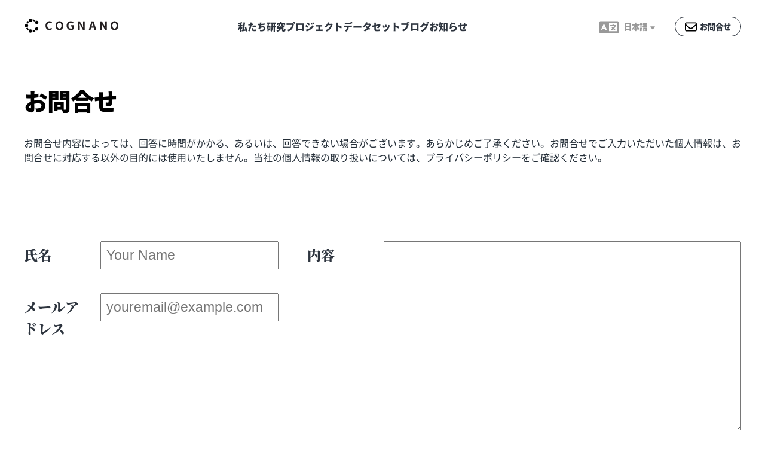

--- FILE ---
content_type: text/html
request_url: https://www.cognano.co.jp/contact
body_size: 7101
content:
<!DOCTYPE html><html><head><meta charSet="utf-8" data-next-head=""/><meta name="viewport" content="width=device-width" data-next-head=""/><link rel="manifest" href="/favicons/site.webmanifest" class="jsx-515566391" data-next-head=""/><link rel="icon" href="/favicon.ico" class="jsx-515566391" data-next-head=""/><link rel="icon" type="image/png" sizes="16x16" href="/favicons/favicon-16x16.png" class="jsx-515566391" data-next-head=""/><link rel="icon" type="image/png" sizes="32x32" href="/favicons/favicon-32x32.png" class="jsx-515566391" data-next-head=""/><link rel="apple-touch-icon" sizes="180x180" href="/favicons/apple-touch-icon.png" class="jsx-515566391" data-next-head=""/><title data-next-head="">お問合せ - COGNANO</title><meta name="description" content="お問合せ内容によっては、回答に時間がかかる、あるいは、回答できない場合がございます。あらかじめご了承ください。お問合せでご入力いただいた個人情報は、お問合せに対応する以外の目的には使用いたしません。当社の個人情報の取り扱いについては、プライバシーポリシーをご確認ください。" data-next-head=""/><meta property="og:type" content="website" data-next-head=""/><meta property="og:site_name" content="お問合せ - COGNANO" data-next-head=""/><meta property="og:description" content="お問合せ内容によっては、回答に時間がかかる、あるいは、回答できない場合がございます。あらかじめご了承ください。お問合せでご入力いただいた個人情報は、お問合せに対応する以外の目的には使用いたしません。当社の個人情報の取り扱いについては、プライバシーポリシーをご確認ください。" data-next-head=""/><meta property="og:image" content="https://www.cognano.co.jp/ogimages/contact-ja-9fb76ff1e7c1d46693ca3a8f280e0decd91e6589.png" data-next-head=""/><meta property="og:image:width" content="1200" data-next-head=""/><meta property="og:image:height" content="630" data-next-head=""/><meta property="og:url" content="https://www.cognano.co.jp/contact" data-next-head=""/><meta name="twitter:card" content="summary_large_image" data-next-head=""/><meta name="twitter:site" content="@cognano_inc" data-next-head=""/><meta name="twitter:title" content="お問合せ - COGNANO" data-next-head=""/><meta name="twitter:description" content="お問合せ内容によっては、回答に時間がかかる、あるいは、回答できない場合がございます。あらかじめご了承ください。お問合せでご入力いただいた個人情報は、お問合せに対応する以外の目的には使用いたしません。当社の個人情報の取り扱いについては、プライバシーポリシーをご確認ください。" data-next-head=""/><meta name="twitter:image" content="https://www.cognano.co.jp/ogimages/contact-ja-9fb76ff1e7c1d46693ca3a8f280e0decd91e6589.png" data-next-head=""/><link rel="canonical" href="https://www.cognano.co.jp/contact" data-next-head=""/><link rel="preload" href="/_next/static/media/59f0e20a35201c4c-s.p.woff2" as="font" type="font/woff2" crossorigin="anonymous" data-next-font="size-adjust"/><link rel="preload" href="/_next/static/media/cd7a82cc06bdf8f9-s.p.woff2" as="font" type="font/woff2" crossorigin="anonymous" data-next-font="size-adjust"/><link rel="preload" href="/_next/static/media/2b1311152ac9893f-s.p.woff2" as="font" type="font/woff2" crossorigin="anonymous" data-next-font="size-adjust"/><link rel="preload" href="/_next/static/media/3b8d227ead0fff28-s.p.woff2" as="font" type="font/woff2" crossorigin="anonymous" data-next-font="size-adjust"/><link rel="preload" href="/_next/static/css/2098bd03079fd41b.css" as="style"/><link rel="preload" href="/_next/static/css/4e524bc90a873e23.css" as="style"/><link rel="stylesheet" href="/_next/static/css/2098bd03079fd41b.css" data-n-g=""/><link rel="stylesheet" href="/_next/static/css/4e524bc90a873e23.css" data-n-p=""/><noscript data-n-css=""></noscript><script defer="" noModule="" src="/_next/static/chunks/polyfills-42372ed130431b0a.js"></script><script src="/_next/static/chunks/webpack-88c33713674a9fa6.js" defer=""></script><script src="/_next/static/chunks/framework-0eb9657b8e2df9f9.js" defer=""></script><script src="/_next/static/chunks/main-ca80bcbdb07b2752.js" defer=""></script><script src="/_next/static/chunks/pages/_app-33ee5369604276bf.js" defer=""></script><script src="/_next/static/chunks/2bd9703c-98de97852eadb493.js" defer=""></script><script src="/_next/static/chunks/f810abcc-dec11ae5d7c2e751.js" defer=""></script><script src="/_next/static/chunks/cf14bf4d-39a9fe9877c38dc3.js" defer=""></script><script src="/_next/static/chunks/9141-443dcf1e5b4fc0a5.js" defer=""></script><script src="/_next/static/chunks/7232-17c40c1fadab6026.js" defer=""></script><script src="/_next/static/chunks/pages/contact-7c75ba8d4fdb4e22.js" defer=""></script><script src="/_next/static/Xl5PEJ6_U4VX4D53NeeBo/_buildManifest.js" defer=""></script><script src="/_next/static/Xl5PEJ6_U4VX4D53NeeBo/_ssgManifest.js" defer=""></script><style id="__jsx-515566391">:root{--fontFamily-sans:'notosans', 'notosans Fallback', Noto Sans JP, Montserrat, system-ui, -apple-system, BlinkMacSystemFont, Segoe UI, Roboto, Helvetica Neue, Arial, Noto Sans, sans-serif, Apple Color Emoji, Segoe UI Emoji, Segoe UI Symbol, Noto Color Emoji;--fontFamily-serif:'notoserif', 'notoserif Fallback', Noto Serif JP, Merriweather, Georgia, Cambria, Times New Roman, Times, serif}</style></head><body><div id="__next"><header class="App_header__9Xne4"><div class="App_headerinner__YwEz8 App_borderHeader__b5MbK container"><h1 class="App_sitename__ehhXI"><span class="logo"><a href="/"><img alt="Cognano Logo" loading="lazy" width="160" height="26" decoding="async" data-nimg="1" style="color:transparent;filter:invert(0)" src="/static/cognano.svg"/></a></span></h1><nav class="App_globalnav__qakX6"><ul><li><a href="/about">私たち</a></li><li><a href="/research">研究</a></li><li><a href="/projects">プロジェクト</a></li><li><a href="/datasets">データセット</a></li><li><a href="/blog">ブログ</a></li><li><a href="/news">お知らせ</a></li></ul></nav><div class="App_langnav__IUiXm"><div class="Language_languages__9ZJY4"><span class="Language_languageIcon__3GNbo"><svg xmlns="http://www.w3.org/2000/svg" viewBox="0 0 640 512"><path d="M0 128C0 92.7 28.7 64 64 64H256h48 16H576c35.3 0 64 28.7 64 64V384c0 35.3-28.7 64-64 64H320 304 256 64c-35.3 0-64-28.7-64-64V128zm320 0V384H576V128H320zM178.3 175.9c-3.2-7.2-10.4-11.9-18.3-11.9s-15.1 4.7-18.3 11.9l-64 144c-4.5 10.1 .1 21.9 10.2 26.4s21.9-.1 26.4-10.2l8.9-20.1h73.6l8.9 20.1c4.5 10.1 16.3 14.6 26.4 10.2s14.6-16.3 10.2-26.4l-64-144zM160 233.2L179 276H141l19-42.8zM448 164c11 0 20 9 20 20v4h44 16c11 0 20 9 20 20s-9 20-20 20h-2l-1.6 4.5c-8.9 24.4-22.4 46.6-39.6 65.4c.9 .6 1.8 1.1 2.7 1.6l18.9 11.3c9.5 5.7 12.5 18 6.9 27.4s-18 12.5-27.4 6.9l-18.9-11.3c-4.5-2.7-8.8-5.5-13.1-8.5c-10.6 7.5-21.9 14-34 19.4l-3.6 1.6c-10.1 4.5-21.9-.1-26.4-10.2s.1-21.9 10.2-26.4l3.6-1.6c6.4-2.9 12.6-6.1 18.5-9.8l-12.2-12.2c-7.8-7.8-7.8-20.5 0-28.3s20.5-7.8 28.3 0l14.6 14.6 .5 .5c12.4-13.1 22.5-28.3 29.8-45H448 376c-11 0-20-9-20-20s9-20 20-20h52v-4c0-11 9-20 20-20z"></path></svg></span><span>日本語</span><span class="Language_sortdownIcon__NZgSV"><svg xmlns="http://www.w3.org/2000/svg" viewBox="0 0 320 512"><path d="M182.6 470.6c-12.5 12.5-32.8 12.5-45.3 0l-128-128c-9.2-9.2-11.9-22.9-6.9-34.9s16.6-19.8 29.6-19.8H288c12.9 0 24.6 7.8 29.6 19.8s2.2 25.7-6.9 34.9l-128 128z"></path></svg></span></div></div><div class="App_infonav__wnl3R"><div class="App_contact__VTYOt"><a href="/contact"><span class="App_envelopeIcon__jmoWL"><svg xmlns="http://www.w3.org/2000/svg" viewBox="0 0 512 512"><path d="M0 128C0 92.65 28.65 64 64 64H448C483.3 64 512 92.65 512 128V384C512 419.3 483.3 448 448 448H64C28.65 448 0 419.3 0 384V128zM48 128V150.1L220.5 291.7C241.1 308.7 270.9 308.7 291.5 291.7L464 150.1V127.1C464 119.2 456.8 111.1 448 111.1H64C55.16 111.1 48 119.2 48 127.1L48 128zM48 212.2V384C48 392.8 55.16 400 64 400H448C456.8 400 464 392.8 464 384V212.2L322 328.8C283.6 360.3 228.4 360.3 189.1 328.8L48 212.2z"></path></svg></span><span class="App_contactText__NUy_f">お問合せ</span></a></div></div></div></header><header class="container"><h1>お問合せ</h1><div><div class="rotion-blocks"><div><p class="rotion-text rotion-text-p"><span class="rotion-richtext-annot rotion-richtext-default">お問合せ内容によっては、回答に時間がかかる、あるいは、回答できない場合がございます。あらかじめご了承ください。お問合せでご入力いただいた個人情報は、お問合せに対応する以外の目的には使用いたしません。当社の個人情報の取り扱いについては、プライバシーポリシーをご確認ください。</span></p></div></div></div></header><section class="container"><form class="Contact_form__bnoMV"><div><div class="Contact_line__LrnWO"><label for="name" class="Contact_label__gPPu5">氏名</label><div class="Contact_input__OnW0C"><input type="text" id="name" placeholder="Your Name" name="name" value=""/></div></div><div class="Contact_line__LrnWO"><label for="email" class="Contact_label__gPPu5">メールアドレス</label><div class="Contact_input__OnW0C"><input type="email" id="email" placeholder="youremail@example.com" name="email" value=""/></div></div></div><div><div class="Contact_line__LrnWO"><label for="message" class="Contact_label__gPPu5">内容</label><div class="Contact_input__OnW0C"><textarea name="message" id="message" rows="5"></textarea></div></div><div class="Contact_line__LrnWO"><span></span><div class="Contact_input__OnW0C"><button class="Contact_button__Y0G6K" type="submit">送信する</button></div></div></div></form></section><footer class="App_footer__xefQ4 container"><div class="App_footerinner__MGNoT"><span class="logo"><a href="/"><img alt="Cognano Logo" loading="lazy" width="124" height="20" decoding="async" data-nimg="1" style="color:transparent;filter:invert(100%)" src="/static/cognano.svg"/></a></span><div class="App_footernav__zrfWo"><ul><li><a href="/about">私たち</a></li><li><a href="/research">研究</a></li><li><a href="/projects">プロジェクト</a></li><li><a href="/datasets">データセット</a></li><li><a href="/blog">ブログ</a></li><li><a href="/news">お知らせ</a></li></ul></div><p class="App_footerinfonav__dlmRs"><a href="/contact">お問合せ</a></p></div><div class="App_siteinfo__2Dy8F"><div><div class="Language_languages__9ZJY4"><span class="Language_languageIcon__3GNbo"><svg xmlns="http://www.w3.org/2000/svg" viewBox="0 0 640 512"><path d="M0 128C0 92.7 28.7 64 64 64H256h48 16H576c35.3 0 64 28.7 64 64V384c0 35.3-28.7 64-64 64H320 304 256 64c-35.3 0-64-28.7-64-64V128zm320 0V384H576V128H320zM178.3 175.9c-3.2-7.2-10.4-11.9-18.3-11.9s-15.1 4.7-18.3 11.9l-64 144c-4.5 10.1 .1 21.9 10.2 26.4s21.9-.1 26.4-10.2l8.9-20.1h73.6l8.9 20.1c4.5 10.1 16.3 14.6 26.4 10.2s14.6-16.3 10.2-26.4l-64-144zM160 233.2L179 276H141l19-42.8zM448 164c11 0 20 9 20 20v4h44 16c11 0 20 9 20 20s-9 20-20 20h-2l-1.6 4.5c-8.9 24.4-22.4 46.6-39.6 65.4c.9 .6 1.8 1.1 2.7 1.6l18.9 11.3c9.5 5.7 12.5 18 6.9 27.4s-18 12.5-27.4 6.9l-18.9-11.3c-4.5-2.7-8.8-5.5-13.1-8.5c-10.6 7.5-21.9 14-34 19.4l-3.6 1.6c-10.1 4.5-21.9-.1-26.4-10.2s.1-21.9 10.2-26.4l3.6-1.6c6.4-2.9 12.6-6.1 18.5-9.8l-12.2-12.2c-7.8-7.8-7.8-20.5 0-28.3s20.5-7.8 28.3 0l14.6 14.6 .5 .5c12.4-13.1 22.5-28.3 29.8-45H448 376c-11 0-20-9-20-20s9-20 20-20h52v-4c0-11 9-20 20-20z"></path></svg></span><span>日本語</span><span class="Language_sortdownIcon__NZgSV"><svg xmlns="http://www.w3.org/2000/svg" viewBox="0 0 320 512"><path d="M182.6 470.6c-12.5 12.5-32.8 12.5-45.3 0l-128-128c-9.2-9.2-11.9-22.9-6.9-34.9s16.6-19.8 29.6-19.8H288c12.9 0 24.6 7.8 29.6 19.8s2.2 25.7-6.9 34.9l-128 128z"></path></svg></span></div><p class="App_privacy__SOSwy"><a href="/privacy">プライバシーポリシー</a></p><p class="App_copyright__G78j7">© <!-- -->2025<!-- --> COGNANO, Inc.</p><p class="App_sitelicense__3zO5G">Powered by Next.js and<!-- --> <a href="https://rotion.linyo.ws" target="_blank" rel="noopener noreferrer">Rotion</a>.</p></div><p class="App_snsnav__XtT6y"><a class="App_youtube__n4nOU" href="https://www.youtube.com/channel/UCffw3_nn9m_nJhOED6QS0vQ" target="_blank" rel="noopener noreferrer"><svg xmlns="http://www.w3.org/2000/svg" viewBox="0 0 576 512"><path d="M549.655 124.083c-6.281-23.65-24.787-42.276-48.284-48.597C458.781 64 288 64 288 64S117.22 64 74.629 75.486c-23.497 6.322-42.003 24.947-48.284 48.597-11.412 42.867-11.412 132.305-11.412 132.305s0 89.438 11.412 132.305c6.281 23.65 24.787 41.5 48.284 47.821C117.22 448 288 448 288 448s170.78 0 213.371-11.486c23.497-6.321 42.003-24.171 48.284-47.821 11.412-42.867 11.412-132.305 11.412-132.305s0-89.438-11.412-132.305zm-317.51 213.508V175.185l142.739 81.205-142.739 81.201z"></path></svg></a><a class="App_x__zAKri" href="https://x.com/cognano_inc" target="_blank" rel="noopener noreferrer"><svg xmlns="http://www.w3.org/2000/svg" viewBox="0 0 448 512"><path d="M64 32C28.7 32 0 60.7 0 96V416c0 35.3 28.7 64 64 64H384c35.3 0 64-28.7 64-64V96c0-35.3-28.7-64-64-64H64zm297.1 84L257.3 234.6 379.4 396H283.8L209 298.1 123.3 396H75.8l111-126.9L69.7 116h98l67.7 89.5L313.6 116h47.5zM323.3 367.6L153.4 142.9H125.1L296.9 367.6h26.3z"></path></svg></a><a class="App_facebook__z656I" href="https://www.facebook.com/profile.php?id=100057515646298" target="_blank" rel="noopener noreferrer"><svg xmlns="http://www.w3.org/2000/svg" viewBox="0 0 448 512"><path d="M400 32H48A48 48 0 0 0 0 80v352a48 48 0 0 0 48 48h137.25V327.69h-63V256h63v-54.64c0-62.15 37-96.48 93.67-96.48 27.14 0 55.52 4.84 55.52 4.84v61h-31.27c-30.81 0-40.42 19.12-40.42 38.73V256h68.78l-11 71.69h-57.78V480H400a48 48 0 0 0 48-48V80a48 48 0 0 0-48-48z"></path></svg></a><a class="App_linkedin__PACx7" href="https://jp.linkedin.com/company/cognano" target="_blank" rel="noopener noreferrer"><svg xmlns="http://www.w3.org/2000/svg" viewBox="0 0 448 512"><path d="M416 32H31.9C14.3 32 0 46.5 0 64.3v383.4C0 465.5 14.3 480 31.9 480H416c17.6 0 32-14.5 32-32.3V64.3c0-17.8-14.4-32.3-32-32.3zM135.4 416H69V202.2h66.5V416zm-33.2-243c-21.3 0-38.5-17.3-38.5-38.5S80.9 96 102.2 96c21.2 0 38.5 17.3 38.5 38.5 0 21.3-17.2 38.5-38.5 38.5zm282.1 243h-66.4V312c0-24.8-.5-56.7-34.5-56.7-34.6 0-39.9 27-39.9 54.9V416h-66.4V202.2h63.7v29.2h.9c8.9-16.8 30.6-34.5 62.9-34.5 67.2 0 79.7 44.3 79.7 101.9V416z"></path></svg></a><a class="App_github__dLaV2" href="https://github.com/cognano" target="_blank" rel="noopener noreferrer"><svg xmlns="http://www.w3.org/2000/svg" viewBox="0 0 496 512"><path d="M165.9 397.4c0 2-2.3 3.6-5.2 3.6-3.3.3-5.6-1.3-5.6-3.6 0-2 2.3-3.6 5.2-3.6 3-.3 5.6 1.3 5.6 3.6zm-31.1-4.5c-.7 2 1.3 4.3 4.3 4.9 2.6 1 5.6 0 6.2-2s-1.3-4.3-4.3-5.2c-2.6-.7-5.5.3-6.2 2.3zm44.2-1.7c-2.9.7-4.9 2.6-4.6 4.9.3 2 2.9 3.3 5.9 2.6 2.9-.7 4.9-2.6 4.6-4.6-.3-1.9-3-3.2-5.9-2.9zM244.8 8C106.1 8 0 113.3 0 252c0 110.9 69.8 205.8 169.5 239.2 12.8 2.3 17.3-5.6 17.3-12.1 0-6.2-.3-40.4-.3-61.4 0 0-70 15-84.7-29.8 0 0-11.4-29.1-27.8-36.6 0 0-22.9-15.7 1.6-15.4 0 0 24.9 2 38.6 25.8 21.9 38.6 58.6 27.5 72.9 20.9 2.3-16 8.8-27.1 16-33.7-55.9-6.2-112.3-14.3-112.3-110.5 0-27.5 7.6-41.3 23.6-58.9-2.6-6.5-11.1-33.3 2.6-67.9 20.9-6.5 69 27 69 27 20-5.6 41.5-8.5 62.8-8.5s42.8 2.9 62.8 8.5c0 0 48.1-33.6 69-27 13.7 34.7 5.2 61.4 2.6 67.9 16 17.7 25.8 31.5 25.8 58.9 0 96.5-58.9 104.2-114.8 110.5 9.2 7.9 17 22.9 17 46.4 0 33.7-.3 75.4-.3 83.6 0 6.5 4.6 14.4 17.3 12.1C428.2 457.8 496 362.9 496 252 496 113.3 383.5 8 244.8 8zM97.2 352.9c-1.3 1-1 3.3.7 5.2 1.6 1.6 3.9 2.3 5.2 1 1.3-1 1-3.3-.7-5.2-1.6-1.6-3.9-2.3-5.2-1zm-10.8-8.1c-.7 1.3.3 2.9 2.3 3.9 1.6 1 3.6.7 4.3-.7.7-1.3-.3-2.9-2.3-3.9-2-.6-3.6-.3-4.3.7zm32.4 35.6c-1.6 1.3-1 4.3 1.3 6.2 2.3 2.3 5.2 2.6 6.5 1 1.3-1.3.7-4.3-1.3-6.2-2.2-2.3-5.2-2.6-6.5-1zm-11.4-14.7c-1.6 1-1.6 3.6 0 5.9 1.6 2.3 4.3 3.3 5.6 2.3 1.6-1.3 1.6-3.9 0-6.2-1.4-2.3-4-3.3-5.6-2z"></path></svg></a></p></div><ul class="App_mobileNav__HDn3v"><li><a href="/about"><svg xmlns="http://www.w3.org/2000/svg" viewBox="0 0 384 512"><path d="M48 0C21.5 0 0 21.5 0 48V464c0 26.5 21.5 48 48 48h96V432c0-26.5 21.5-48 48-48s48 21.5 48 48v80h96c26.5 0 48-21.5 48-48V48c0-26.5-21.5-48-48-48H48zM64 240c0-8.8 7.2-16 16-16h32c8.8 0 16 7.2 16 16v32c0 8.8-7.2 16-16 16H80c-8.8 0-16-7.2-16-16V240zm112-16h32c8.8 0 16 7.2 16 16v32c0 8.8-7.2 16-16 16H176c-8.8 0-16-7.2-16-16V240c0-8.8 7.2-16 16-16zm80 16c0-8.8 7.2-16 16-16h32c8.8 0 16 7.2 16 16v32c0 8.8-7.2 16-16 16H272c-8.8 0-16-7.2-16-16V240zM80 96h32c8.8 0 16 7.2 16 16v32c0 8.8-7.2 16-16 16H80c-8.8 0-16-7.2-16-16V112c0-8.8 7.2-16 16-16zm80 16c0-8.8 7.2-16 16-16h32c8.8 0 16 7.2 16 16v32c0 8.8-7.2 16-16 16H176c-8.8 0-16-7.2-16-16V112zM272 96h32c8.8 0 16 7.2 16 16v32c0 8.8-7.2 16-16 16H272c-8.8 0-16-7.2-16-16V112c0-8.8 7.2-16 16-16z"></path></svg>私たち</a></li><li><a href="/research"><svg xmlns="http://www.w3.org/2000/svg" viewBox="0 0 384 512"><path d="M0 64C0 28.7 28.7 0 64 0H224V128c0 17.7 14.3 32 32 32H384V448c0 35.3-28.7 64-64 64H64c-35.3 0-64-28.7-64-64V64zm384 64H256V0L384 128z"></path></svg>研究</a></li><li><a href="/projects"><svg xmlns="http://www.w3.org/2000/svg" viewBox="0 0 512 512"><path d="M184 48H328c4.4 0 8 3.6 8 8V96H176V56c0-4.4 3.6-8 8-8zm-56 8V96H64C28.7 96 0 124.7 0 160v96H192 320 512V160c0-35.3-28.7-64-64-64H384V56c0-30.9-25.1-56-56-56H184c-30.9 0-56 25.1-56 56zM512 288H320v32c0 17.7-14.3 32-32 32H224c-17.7 0-32-14.3-32-32V288H0V416c0 35.3 28.7 64 64 64H448c35.3 0 64-28.7 64-64V288z"></path></svg>プロジェクト</a></li><li><a href="/datasets"><svg xmlns="http://www.w3.org/2000/svg" viewBox="0 0 448 512"><path d="M448 80v48c0 44.2-100.3 80-224 80S0 172.2 0 128V80C0 35.8 100.3 0 224 0S448 35.8 448 80zM393.2 214.7c20.8-7.4 39.9-16.9 54.8-28.6V288c0 44.2-100.3 80-224 80S0 332.2 0 288V186.1c14.9 11.8 34 21.2 54.8 28.6C99.7 230.7 159.5 240 224 240s124.3-9.3 169.2-25.3zM0 346.1c14.9 11.8 34 21.2 54.8 28.6C99.7 390.7 159.5 400 224 400s124.3-9.3 169.2-25.3c20.8-7.4 39.9-16.9 54.8-28.6V432c0 44.2-100.3 80-224 80S0 476.2 0 432V346.1z"></path></svg>データセット</a></li><li><a href="/blog"><svg xmlns="http://www.w3.org/2000/svg" viewBox="0 0 512 512"><path d="M471.6 21.7c-21.9-21.9-57.3-21.9-79.2 0L362.3 51.7l97.9 97.9 30.1-30.1c21.9-21.9 21.9-57.3 0-79.2L471.6 21.7zm-299.2 220c-6.1 6.1-10.8 13.6-13.5 21.9l-29.6 88.8c-2.9 8.6-.6 18.1 5.8 24.6s15.9 8.7 24.6 5.8l88.8-29.6c8.2-2.8 15.7-7.4 21.9-13.5L437.7 172.3 339.7 74.3 172.4 241.7zM96 64C43 64 0 107 0 160V416c0 53 43 96 96 96H352c53 0 96-43 96-96V320c0-17.7-14.3-32-32-32s-32 14.3-32 32v96c0 17.7-14.3 32-32 32H96c-17.7 0-32-14.3-32-32V160c0-17.7 14.3-32 32-32h96c17.7 0 32-14.3 32-32s-14.3-32-32-32H96z"></path></svg>ブログ</a></li><li><a href="/news"><svg xmlns="http://www.w3.org/2000/svg" viewBox="0 0 512 512"><path d="M96 96c0-35.3 28.7-64 64-64H448c35.3 0 64 28.7 64 64V416c0 35.3-28.7 64-64 64H80c-44.2 0-80-35.8-80-80V128c0-17.7 14.3-32 32-32s32 14.3 32 32V400c0 8.8 7.2 16 16 16s16-7.2 16-16V96zm64 24v80c0 13.3 10.7 24 24 24H424c13.3 0 24-10.7 24-24V120c0-13.3-10.7-24-24-24H184c-13.3 0-24 10.7-24 24zm0 184c0 8.8 7.2 16 16 16h96c8.8 0 16-7.2 16-16s-7.2-16-16-16H176c-8.8 0-16 7.2-16 16zm160 0c0 8.8 7.2 16 16 16h96c8.8 0 16-7.2 16-16s-7.2-16-16-16H336c-8.8 0-16 7.2-16 16zM160 400c0 8.8 7.2 16 16 16h96c8.8 0 16-7.2 16-16s-7.2-16-16-16H176c-8.8 0-16 7.2-16 16zm160 0c0 8.8 7.2 16 16 16h96c8.8 0 16-7.2 16-16s-7.2-16-16-16H336c-8.8 0-16 7.2-16 16z"></path></svg>お知らせ</a></li></ul></footer></div><script id="__NEXT_DATA__" type="application/json">{"props":{"pageProps":{"contact":{"id":"0c097633-3322-4dc5-b955-b5e0cfc5f6f7","title":"お問合せ","cover":"","page":{"object":"page","id":"0c097633-3322-4dc5-b955-b5e0cfc5f6f7","created_time":"2022-10-26T13:55:00.000Z","last_edited_time":"2022-10-26T15:31:00.000Z","created_by":{"object":"user","id":"c1400938-a445-438b-be9c-2734e5dc90a6"},"last_edited_by":{"object":"user","id":"c1400938-a445-438b-be9c-2734e5dc90a6"},"cover":null,"icon":{"type":"emoji","emoji":"💬"},"parent":{"type":"data_source_id","data_source_id":"0412d4a7-7723-4666-9f1c-722719bde809","database_id":"ef80d76b-e4c8-45f6-baf6-737623024af1"},"archived":false,"in_trash":false,"is_locked":false,"properties":{"Date":{"id":"K%7Bnn","type":"created_time","created_time":"2022-10-26T13:55:00.000Z"},"Category":{"id":"V%5DDo","type":"select","select":{"id":"9f6e61b0-259a-4139-821b-a87844ced80f","name":"Description","color":"orange"}},"Published":{"id":"XsZy","type":"checkbox","checkbox":true},"Last updated at":{"id":"%5CvIB","type":"last_edited_time","last_edited_time":"2022-10-26T15:31:00.000Z"},"Language":{"id":"d%3DYK","type":"select","select":{"id":"de8205e8-c931-477e-8406-413558a951cd","name":"Japanese","color":"pink"}},"Slug":{"id":"%7Cg%5Du","type":"select","select":{"id":"b1c427db-830a-4980-828a-cab1537d0ff3","name":"contact","color":"default"}},"Name":{"id":"title","type":"title","title":[{"type":"text","text":{"content":"お問合せ","link":null},"annotations":{"bold":false,"italic":false,"strikethrough":false,"underline":false,"code":false,"color":"default"},"plain_text":"お問合せ","href":null}]}},"url":"https://www.notion.so/0c09763333224dc5b955b5e0cfc5f6f7","public_url":null,"request_id":"6a686025-c656-4e71-828c-158f1210dbe1","meta":{"object":"list","results":[{"object":"property_item","type":"title","id":"title","title":{"type":"text","text":{"content":"お問合せ","link":null},"annotations":{"bold":false,"italic":false,"strikethrough":false,"underline":false,"code":false,"color":"default"},"plain_text":"お問合せ","href":null}}],"next_cursor":null,"has_more":false,"type":"property_item","property_item":{"id":"title","next_url":null,"type":"title","title":{}},"request_id":"e30309f0-9d4f-4bce-beba-7a5581ad5992"}},"blocks":{"object":"list","results":[{"object":"block","id":"1634f6db-6cd6-499a-9062-03b748d1098b","parent":{"type":"page_id","page_id":"0c097633-3322-4dc5-b955-b5e0cfc5f6f7"},"created_time":"2022-10-26T13:58:00.000Z","last_edited_time":"2022-10-26T15:31:00.000Z","created_by":{"object":"user","id":"c1400938-a445-438b-be9c-2734e5dc90a6"},"last_edited_by":{"object":"user","id":"c1400938-a445-438b-be9c-2734e5dc90a6"},"has_children":false,"archived":false,"in_trash":false,"type":"paragraph","paragraph":{"rich_text":[{"type":"text","text":{"content":"お問合せ内容によっては、回答に時間がかかる、あるいは、回答できない場合がございます。あらかじめご了承ください。お問合せでご入力いただいた個人情報は、お問合せに対応する以外の目的には使用いたしません。当社の個人情報の取り扱いについては、プライバシーポリシーをご確認ください。","link":null},"annotations":{"bold":false,"italic":false,"strikethrough":false,"underline":false,"code":false,"color":"default"},"plain_text":"お問合せ内容によっては、回答に時間がかかる、あるいは、回答できない場合がございます。あらかじめご了承ください。お問合せでご入力いただいた個人情報は、お問合せに対応する以外の目的には使用いたしません。当社の個人情報の取り扱いについては、プライバシーポリシーをご確認ください。","href":null}],"color":"default"}}],"next_cursor":null,"has_more":false,"type":"block","block":{},"request_id":"33eae2ed-ab95-45b4-97cb-687b2794fda9","last_edited_time":"2022-10-26T15:31:00.000Z"},"excerpt":"お問合せ内容によっては、回答に時間がかかる、あるいは、回答できない場合がございます。あらかじめご了承ください。お問合せでご入力いただいた個人情報は、お問合せに対応する以外の目的には使用いたしません。当社の個人情報の取り扱いについては、プライバシーポリシーをご確認ください。","last_edited_time":"2022-10-26T15:31:00.000Z"},"ogimage":"contact-ja-9fb76ff1e7c1d46693ca3a8f280e0decd91e6589.png"},"__N_SSG":true},"page":"/contact","query":{},"buildId":"Xl5PEJ6_U4VX4D53NeeBo","isFallback":false,"gsp":true,"scriptLoader":[]}</script><script defer src="https://static.cloudflareinsights.com/beacon.min.js/vcd15cbe7772f49c399c6a5babf22c1241717689176015" integrity="sha512-ZpsOmlRQV6y907TI0dKBHq9Md29nnaEIPlkf84rnaERnq6zvWvPUqr2ft8M1aS28oN72PdrCzSjY4U6VaAw1EQ==" data-cf-beacon='{"version":"2024.11.0","token":"b4f80d85e61542d194869f132991129e","r":1,"server_timing":{"name":{"cfCacheStatus":true,"cfEdge":true,"cfExtPri":true,"cfL4":true,"cfOrigin":true,"cfSpeedBrain":true},"location_startswith":null}}' crossorigin="anonymous"></script>
</body></html>

--- FILE ---
content_type: text/css
request_url: https://www.cognano.co.jp/_next/static/css/2098bd03079fd41b.css
body_size: 9835
content:
:root{--rotion-font-family:ui-sans-serif,-apple-system,BlinkMacSystemFont,"Segoe UI",Helvetica,"Apple Color Emoji",Arial,sans-serif,"Segoe UI Emoji","Segoe UI Symbol";--rotion-border-radius:4px;--rotion-line-height:1.5;--rotion-primary-text:#232d37;--rotion-dark-primary-text:#e6e6e6;--rotion-secondary-text:#828c96;--rotion-dark-secondary-text:#828282;--rotion-tertiary-text:#a0aab4;--rotion-dark-tertiary-text:#646464;--rotion-border-color:hsla(0,0%,86%,.8);--rotion-border-disabled-color:hsla(0,0%,86%,.5);--rotion-border-hover-color:hsla(0,0%,47%,.8);--rotion-dark-border-color:rgba(80,80,80,.8);--rotion-dark-border-hover-color:hsla(0,0%,71%,.8);--rotion-border:1px solid var(--rotion-border-color);--rotion-border-disabled:1px solid var(--rotion-border-disabled-color);--rotion-border-hover:1px solid var(--rotion-border-hover-color);--rotion-dark-border:1px solid var(--rotion-dark-border-color);--rotion-dark-border-hover:1px solid var(--rotion-dark-border-hover-color);--rotion-code-bg-color:hsla(44,6%,50%,.15);--rotion-dark-code-bg-color:hsla(44,6%,50%,.3);--rotion-table-header-bg-color:hsla(0,0%,59%,.1);--rotion-dark-table-header-bg-color:hsla(0,0%,100%,.15);--rotion-toggle-hover-bg-color:#f5f2f0;--rotion-dark-toggle-hover-bg-color:#2d2d2d;--rotion-quote-border-color:#2d2d2d;--rotion-dark-quote-border-color:#f5f2f0;--rotion-link-text-decoration:none;--rotion-link-cursor:pointer;--rotion-link-color:#32302c;--rotion-dark-link-color:#e1dfdb;--rotion-link-hover-color:rgba(50,48,44,.6);--rotion-dark-link-hover-color:hsla(40,9%,87%,.6);--rotion-link-border-bottom:1px solid rgba(50,48,44,.4);--rotion-dark-link-border-bottom:1px solid hsla(40,6%,79%,.4);--rotion-link-hover-border-bottom:1px solid rgba(50,48,44,.2);--rotion-dark-link-hover-border-bottom:1px solid hsla(40,6%,79%,.2);--rotion-link-bg-color:inherit;--rotion-dark-link-bg-color:inherit;--rotion-link-hover-bg-color:hsla(0,0%,59%,.1);--rotion-dark-link-hover-bg-color:hsla(0,0%,100%,.15);--rotion-annot-default:#32302c;--rotion-dark-annot-default:#ebe9e4;--rotion-annot-bg-default:hsla(40,5%,88%,.5);--rotion-dark-annot-bg-default:#373737;--rotion-annot-gray:#787774;--rotion-dark-annot-gray:#9b9b9b;--rotion-annot-bg-gray:#f1f1ef;--rotion-dark-annot-bg-gray:#2f2f2f;--rotion-annot-brown:#9f6b53;--rotion-dark-annot-brown:#ba856f;--rotion-annot-bg-brown:#eee0da;--rotion-dark-annot-bg-brown:#4a3228;--rotion-annot-orange:#d9730d;--rotion-dark-annot-orange:#c77d48;--rotion-annot-bg-orange:#fadec9;--rotion-dark-annot-bg-orange:#5c3b23;--rotion-annot-yellow:#cb912f;--rotion-dark-annot-yellow:#ca9849;--rotion-annot-bg-yellow:#fdecc8;--rotion-dark-annot-bg-yellow:#564328;--rotion-annot-green:#448361;--rotion-dark-annot-green:#529e72;--rotion-annot-bg-green:#edf3ec;--rotion-dark-annot-bg-green:#243d30;--rotion-annot-blue:#337ea9;--rotion-dark-annot-blue:#5e87c9;--rotion-annot-bg-blue:#d3e5ef;--rotion-dark-annot-bg-blue:#143a4e;--rotion-annot-purple:#9065b0;--rotion-dark-annot-purple:#9d68d3;--rotion-annot-bg-purple:#e8deee;--rotion-dark-annot-bg-purple:#3c2d49;--rotion-annot-pink:#c14c8a;--rotion-dark-annot-pink:#d15796;--rotion-annot-bg-pink:#f5e0e9;--rotion-dark-annot-bg-pink:#4e2c3c;--rotion-annot-red:#d44c47;--rotion-dark-annot-red:#df5452;--rotion-annot-bg-red:#ffe2dd;--rotion-dark-annot-bg-red:#522e2a;--rotion-annot-border:1px solid rgba(50,48,44,.3);--rotion-dark-annot-border:1px solid hsla(40,6%,79%,.3);--rotion-gallery-box-shadow:hsla(0,0%,6%,.1) 0px 0px 0px 1px,hsla(0,0%,6%,.1) 0px 2px 4px;--rotion-dark-gallery-box-shadow:hsla(0,0%,6%,.2) 0px 0px 0px 1px,hsla(0,0%,6%,.2) 0px 2px 4px;--rotion-gallery-bg:rgba(55,53,47,.005);--rotion-dark-gallery-bg:hsla(0,0%,100%,.1);--rotion-gallery-hover-bg:rgba(55,53,47,.03);--rotion-dark-gallery-hover-bg:#2f2f2f;--rotion-gallery-image-border-bottom:1px solid rgba(55,53,47,.1);--rotion-dark-gallery-image-border-bottom:1px solid hsla(0,0%,100%,.1);--rotion-gallery-grid-template-columns-small:repeat(auto-fill,minmax(180px,1fr));--rotion-gallery-grid-template-columns-medium:repeat(auto-fill,minmax(260px,1fr));--rotion-gallery-grid-template-columns-large:repeat(auto-fill,minmax(320px,1fr));--rotion-tag-default:#32302c;--rotion-dark-tag-default:hsla(0,0%,100%,.804);--rotion-tag-bg-default:hsla(40,5%,88%,.5);--rotion-dark-tag-bg-default:#373737;--rotion-tag-gray:#32302c;--rotion-dark-tag-gray:hsla(0,0%,100%,.804);--rotion-tag-bg-gray:#e3e2e0;--rotion-dark-tag-bg-gray:#5a5a5a;--rotion-tag-brown:#442a1e;--rotion-dark-tag-brown:hsla(0,0%,100%,.804);--rotion-tag-bg-brown:#eee0da;--rotion-dark-tag-bg-brown:#603b2c;--rotion-tag-orange:#49290e;--rotion-dark-tag-orange:hsla(0,0%,100%,.804);--rotion-tag-bg-orange:#fadec9;--rotion-dark-tag-bg-orange:#854c1d;--rotion-tag-yellow:#402c1b;--rotion-dark-tag-yellow:hsla(0,0%,100%,.804);--rotion-tag-bg-yellow:#fdecc8;--rotion-dark-tag-bg-yellow:#89632a;--rotion-tag-green:#1c3829;--rotion-dark-tag-green:hsla(0,0%,100%,.804);--rotion-tag-bg-green:#dbeddb;--rotion-dark-tag-bg-green:#2b593f;--rotion-tag-blue:#183347;--rotion-dark-tag-blue:hsla(0,0%,100%,.804);--rotion-tag-bg-blue:#d3e5ef;--rotion-dark-tag-bg-blue:#28456c;--rotion-tag-purple:#412454;--rotion-dark-tag-purple:hsla(0,0%,100%,.804);--rotion-tag-bg-purple:#e8deee;--rotion-dark-tag-bg-purple:#492f64;--rotion-tag-pink:#4c2337;--rotion-dark-tag-pink:hsla(0,0%,100%,.804);--rotion-tag-bg-pink:#f5e0e9;--rotion-dark-tag-bg-pink:#69314c;--rotion-tag-red:#5d1715;--rotion-dark-tag-red:hsla(0,0%,100%,.804);--rotion-tag-bg-red:#ffe2dd;--rotion-dark-tag-bg-red:#6e3630;--rotion-table-border:1px solid rgba(55,53,47,.09);--rotion-dark-table-border:1px solid #2f2f2f;--rotion-table-icon-fill:rgba(55,53,47,.45);--rotion-dark-table-icon-fill:rgba(255,253,247,.45);--rotion-table-box-shadow:#fff -3px 0px 0px,#e9e9e7 0px 1px 0px;--rotion-dark-table-box-shadow:#191919 -3px 0px 0px,#2f2f2f 0px 1px 0px;--rotion-table-link-hover-bg:#e3e2e0 none repeat scroll 0% 0%;--rotion-dark-table-link-hover-bg:#1c1d1f none repeat scroll 0% 0%}.rotion-checkbox-checked{align-items:stretch;background:#2383e2;display:flex;flex-grow:0;flex-shrink:0;height:16px;justify-content:stretch;transition:background .2s ease-out 0s;width:16px}.rotion-checkbox-checked-inner{align-items:center;display:flex;justify-content:center;position:relative;transition:background 20ms ease-in 0s;-webkit-user-select:none;-moz-user-select:none;user-select:none;width:100%}.rotion-checkbox-checked-checkbox{-webkit-backface-visibility:hidden;backface-visibility:hidden;display:block;fill:#fff;flex-shrink:0;height:12px;width:12px}.rotion-checkbox-unchecked{align-items:center;display:flex;height:16px;justify-content:center;position:relative;transition:background 20ms ease-in 0s;-webkit-user-select:none;-moz-user-select:none;user-select:none;width:16px}.rotion-checkbox-unchecked-checkbox{-webkit-backface-visibility:hidden;backface-visibility:hidden;display:block;fill:var(--rotion-primary-text);flex-shrink:0;height:100%;width:100%}.rotion-gallery{font-family:var(--rotion-font-family)}.rotion-gallery-inner{display:grid;grid-gap:16px;gap:16px;padding-bottom:1rem;position:relative}.rotion-gallery-small{grid-template-columns:var(--rotion-gallery-grid-template-columns-small)}.rotion-gallery-medium{grid-template-columns:var(--rotion-gallery-grid-template-columns-medium)}.rotion-gallery-large{grid-template-columns:var(--rotion-gallery-grid-template-columns-large)}.rotion-gallery-card{background:var(--rotion-gallery-bg);border-radius:var(--rotion-border-radius);box-shadow:var(--rotion-gallery-box-shadow);color:var(--rotion-primary-text);display:block;font-family:var(--rotion-font-family);height:100%;overflow:hidden;position:static;text-decoration:none;transition:background .1s ease-out 0s}.rotion-gallery-link{cursor:pointer}.rotion-gallery-link:hover{background:var(--rotion-gallery-hover-bg)}.rotion-gallery-card-inner{display:grid;grid-gap:16px;gap:16px;padding-bottom:1rem;position:relative}.rotion-gallery-card-small{grid-template-columns:var(--rotion-gallery-grid-template-columns-small)}.rotion-gallery-card-medium{grid-template-columns:var(--rotion-gallery-grid-template-columns-medium)}.rotion-gallery-card-large{grid-template-columns:var(--rotion-gallery-grid-template-columns-large)}.rotion-gallery-card-text{padding-bottom:1rem}.rotion-gallery-checkbox{display:flex;padding:5px 10px 0}.rotion-gallery-checkbox .rotion-prefix,.rotion-gallery-checkbox .rotion-suffix{padding-top:1px}.rotion-gallery-checkbox .rotion-prefix{padding-right:6px}.rotion-gallery-checkbox .rotion-suffix{padding-left:6px}.rotion-gallery-date,.rotion-gallery-formula{font-size:.8rem;padding:5px 10px 0}.rotion-gallery-date,.rotion-gallery-formula,.rotion-gallery-multiselect{align-items:center;display:flex;font-family:var(--rotion-font-family);white-space:nowrap;width:100%}.rotion-gallery-multiselect{font-size:12px;padding:8px 10px}.rotion-gallery-multiselect-ul{align-items:center;display:flex;flex-shrink:0;list-style-type:none;margin:8px 0 0 7px;overflow:hidden;padding:0;text-overflow:ellipsis}.rotion-gallery-multiselect-li{align-items:center;background:#d3e5ef none repeat scroll 0 0;border-radius:3px;color:#183347;display:flex;flex-shrink:0;font-size:.75rem;margin:0 6px 0 0;min-width:0;padding:0}.rotion-gallery-multiselect-link{color:inherit;padding:2px 10px;-webkit-text-decoration:var(--rotion-link-text-decoration);text-decoration:var(--rotion-link-text-decoration)}.rotion-gallery-multiselect-default{background-color:var(--rotion-tag-bg-default);color:var(--rotion-tag-default)}.rotion-gallery-multiselect-gray{background-color:var(--rotion-tag-bg-gray);color:var(--rotion-tag-gray)}.rotion-gallery-multiselect-brown{background-color:var(--rotion-tag-bg-brown);color:var(--rotion-tag-brown)}.rotion-gallery-multiselect-orange{background-color:var(--rotion-tag-bg-orange);color:var(--rotion-tag-orange)}.rotion-gallery-multiselect-yellow{background-color:var(--rotion-tag-bg-yellow);color:var(--rotion-tag-yellow)}.rotion-gallery-multiselect-green{background-color:var(--rotion-tag-bg-green);color:var(--rotion-tag-green)}.rotion-gallery-multiselect-blue{background-color:var(--rotion-tag-bg-blue);color:var(--rotion-tag-blue)}.rotion-gallery-multiselect-purple{background-color:var(--rotion-tag-bg-purple);color:var(--rotion-tag-purple)}.rotion-gallery-multiselect-pink{background-color:var(--rotion-tag-bg-pink);color:var(--rotion-tag-pink)}.rotion-gallery-multiselect-red{background-color:var(--rotion-tag-bg-red);color:var(--rotion-tag-red)}.rotion-gallery-multiselect-tag{color:inherit;font-family:var(--rotion-font-family);padding:2px 10px;-webkit-text-decoration:var(--rotion-text-decoration);text-decoration:var(--rotion-text-decoration)}.rotion-gallery-multiselect-link{cursor:var(--rotion-link-cursor)}.rotion-gallery-number{align-items:center;display:flex;font-family:var(--rotion-font-family);font-size:.8rem;padding:5px 10px 0;white-space:nowrap;width:100%}.rotion-gallery-preview{aspect-ratio:16/9;border-bottom:var(--rotion-gallery-image-border-bottom);overflow:hidden;width:100%}.rotion-gallery-preview-fit{object-fit:contain;object-position:center 50%}.rotion-gallery-preview-nofit{object-fit:cover;object-position:top center}.rotion-gallery-preview-img{width:100%}.rotion-gallery-richtext{display:block;font-family:var(--rotion-font-family);font-size:13px;overflow:hidden;padding:5px 10px 0;text-overflow:ellipsis;white-space:nowrap}.rotion-gallery-richtext-small{width:180px}.rotion-gallery-richtext-medium{width:260px}.rotion-gallery-richtext-large{width:320px}.rotion-gallery-select{align-items:center;display:flex;font-family:var(--rotion-font-family);font-size:12px;padding:8px 7px;white-space:nowrap;width:100%}.rotion-gallery-select-wrapper{align-items:center;border-radius:3px;display:flex;flex-shrink:0;margin:0;overflow:hidden;padding:0;text-overflow:ellipsis}.rotion-gallery-select-link{color:inherit;padding:2px 10px;-webkit-text-decoration:var(--rotion-link-text-decoration);text-decoration:var(--rotion-link-text-decoration)}.rotion-gallery-select-default{background-color:var(--rotion-tag-bg-default);color:var(--rotion-tag-default)}.rotion-gallery-select-gray{background-color:var(--rotion-tag-bg-gray);color:var(--rotion-tag-gray)}.rotion-gallery-select-brown{background-color:var(--rotion-tag-bg-brown);color:var(--rotion-tag-brown)}.rotion-gallery-select-orange{background-color:var(--rotion-tag-bg-orange);color:var(--rotion-tag-orange)}.rotion-gallery-select-yellow{background-color:var(--rotion-tag-bg-yellow);color:var(--rotion-tag-yellow)}.rotion-gallery-select-green{background-color:var(--rotion-tag-bg-green);color:var(--rotion-tag-green)}.rotion-gallery-select-blue{background-color:var(--rotion-tag-bg-blue);color:var(--rotion-tag-blue)}.rotion-gallery-select-purple{background-color:var(--rotion-tag-bg-purple);color:var(--rotion-tag-purple)}.rotion-gallery-select-pink{background-color:var(--rotion-tag-bg-pink);color:var(--rotion-tag-pink)}.rotion-gallery-select-red{background-color:var(--rotion-tag-bg-red);color:var(--rotion-tag-red)}.rotion-gallery-select-tag{color:inherit;font-family:var(--rotion-font-family);padding:2px 10px;-webkit-text-decoration:var(--rotion-text-decoration);text-decoration:var(--rotion-text-decoration)}.rotion-gallery-select-link{cursor:var(--rotion-link-cursor)}.rotion-gallery-title{font-family:var(--rotion-font-family);font-size:.9rem;padding:10px 10px 0;width:100%}.rotion-gallery-url{display:flex;font-family:var(--rotion-font-family);margin:4px 7px 0;white-space:nowrap}.rotion-gallery-url-link{background:inherit;border-radius:var(--rotion-border-radius);color:var(--rotion-link-color);cursor:var(--rotion-link-cursor);display:block;margin-bottom:0;padding:0 2px 3px;-webkit-text-decoration:var(--rotion-link-text-decoration);text-decoration:var(--rotion-link-text-decoration)}.rotion-gallery-url-link:hover{background:var(--rotion-link-hover-bg-color);color:var(--rotion-link-hover-color)}.rotion-gallery-url-chain{display:inline;height:12px;margin-right:4px;margin-top:2px;vertical-align:middle;width:12px}.rotion-gallery-url-domain,.rotion-gallery-url-path{display:inline;font-size:.7rem;line-height:1.2;white-space:nowrap}.rotion-gallery-url-path{color:var(--rotion-tertiary-text)}.rotion-icon-file,.rotion-icon-github{fill:var(--rotion-primary-text)}.rotion-list{color:var(--rotion-primary-text);font-family:var(--rotion-font-family);margin:0;overflow-x:scroll;padding:0}.rotion-list-inner{margin:0;max-width:100%;min-width:1200px;padding:0 0 .8rem}.rotion-list-line{align-items:center;background-color:var(--rotion-link-bg-color);display:flex;justify-content:flex-start;margin:4px 0;overflow:hidden;padding:4px 0;transition:background 20ms ease-in 0s;-webkit-user-select:none;-moz-user-select:none;user-select:none;width:100%}.rotion-list-line:hover{background-color:var(--rotion-link-hover-bg-color);border-radius:var(--rotion-border-radius)}.rotion-list-dashed,.rotion-list-spacer{display:block;flex-shrink:10;margin-left:14px;width:100%}.rotion-list-dashed{border-top:1px dashed var(--rotion-tertiary-text)}.rotion-list-checkbox{background-color:var(--rotion-link-bg-color);display:flex;margin:0 .3rem;padding:0 .3rem}.rotion-list-checkbox .rotion-prefix,.rotion-list-checkbox .rotion-suffix{padding-top:1px}.rotion-list-checkbox .rotion-prefix{padding-right:6px}.rotion-list-checkbox .rotion-suffix{padding-left:6px}.rotion-list-date{color:var(--rotion-tertiary-text);overflow:hidden;text-overflow:ellipsis}.rotion-list-date,.rotion-list-formula{display:flex;font-family:var(--rotion-font-family);font-size:.85rem;margin:0 7px;min-width:20px;white-space:nowrap}.rotion-list-formula{align-items:center}.rotion-list-multiselect-link{cursor:var(--rotion-link-cursor)}.rotion-list-multiselect-wrapper{border-radius:var(--rotion-border-radius);color:inherit;font-family:var(--rotion-font-family);padding:2px 10px;-webkit-text-decoration:var(--rotion-link-text-decoration);text-decoration:var(--rotion-link-text-decoration)}.rotion-list-multiselect-default{background-color:var(--rotion-tag-bg-default);color:var(--rotion-tag-default)}.rotion-list-multiselect-gray{background-color:var(--rotion-tag-bg-gray);color:var(--rotion-tag-gray)}.rotion-list-multiselect-brown{background-color:var(--rotion-tag-bg-brown);color:var(--rotion-tag-brown)}.rotion-list-multiselect-orange{background-color:var(--rotion-tag-bg-orange);color:var(--rotion-tag-orange)}.rotion-list-multiselect-yellow{background-color:var(--rotion-tag-bg-yellow);color:var(--rotion-tag-yellow)}.rotion-list-multiselect-green{background-color:var(--rotion-tag-bg-green);color:var(--rotion-tag-green)}.rotion-list-multiselect-blue{background-color:var(--rotion-tag-bg-blue);color:var(--rotion-tag-blue)}.rotion-list-multiselect-purple{background-color:var(--rotion-tag-bg-purple);color:var(--rotion-tag-purple)}.rotion-list-multiselect-pink{background-color:var(--rotion-tag-bg-orange);color:var(--rotion-tag-orange)}.rotion-list-multiselect-red{background-color:var(--rotion-tag-bg-red);color:var(--rotion-tag-red)}.rotion-list-multiselect-ul{align-items:center;display:flex;flex-shrink:0;font-family:var(--rotion-font-family);list-style-type:none;margin:0 7px;max-width:400px;overflow:hidden;padding:0;text-overflow:ellipsis}.rotion-list-multiselect-li{align-items:center;display:flex;flex-shrink:0;font-size:.75rem;margin:0 6px 0 0;min-width:0;padding:0}.rotion-list-number{align-items:center;display:flex;margin:0 7px;min-width:20px}.rotion-list-number,.rotion-list-richtext{font-family:var(--rotion-font-family);font-size:.85rem;white-space:nowrap}.rotion-list-richtext{color:var(--rotion-tertiary-text);display:block;margin:0 .5rem;max-width:25rem;overflow:hidden;padding:0 .5rem;text-overflow:ellipsis}.rotion-list-select-link{cursor:var(--rotion-link-cursor)}.rotion-list-select-wrapper{border-radius:var(--rotion-border-radius);color:inherit;font-family:var(--rotion-font-family);padding:2px 10px;-webkit-text-decoration:var(--rotion-link-text-decoration);text-decoration:var(--rotion-link-text-decoration)}.rotion-list-select-default{background-color:var(--rotion-tag-bg-default);color:var(--rotion-tag-default)}.rotion-list-select-gray{background-color:var(--rotion-tag-bg-gray);color:var(--rotion-tag-gray)}.rotion-list-select-brown{background-color:var(--rotion-tag-bg-brown);color:var(--rotion-tag-brown)}.rotion-list-select-orange{background-color:var(--rotion-tag-bg-orange);color:var(--rotion-tag-orange)}.rotion-list-select-yellow{background-color:var(--rotion-tag-bg-yellow);color:var(--rotion-tag-yellow)}.rotion-list-select-green{background-color:var(--rotion-tag-bg-green);color:var(--rotion-tag-green)}.rotion-list-select-blue{background-color:var(--rotion-tag-bg-blue);color:var(--rotion-tag-blue)}.rotion-list-select-purple{background-color:var(--rotion-tag-bg-purple);color:var(--rotion-tag-purple)}.rotion-list-select-pink{background-color:var(--rotion-tag-bg-orange);color:var(--rotion-tag-orange)}.rotion-list-select-red{background-color:var(--rotion-tag-bg-red);color:var(--rotion-tag-red)}.rotion-list-select{align-items:center;border-radius:3px;display:flex;flex-shrink:0;font-family:var(--rotion-font-family);font-size:.75rem;margin:0 7px;max-width:400px;overflow:hidden;padding:0;text-overflow:ellipsis}.rotion-list-title-link{border-bottom:var(--rotion-link-border-bottom);cursor:var(--rotion-link-cursor)}.rotion-list-title-wrapper{color:var(--rotion-primary-text);font-family:var(--rotion-font-family);-webkit-text-decoration:var(--rotion-link-text-decoration);text-decoration:var(--rotion-link-text-decoration)}.rotion-list-title{display:block;line-height:1.4;max-width:500px;overflow:hidden;text-overflow:ellipsis}.rotion-list-title,.rotion-list-url{font-family:var(--rotion-font-family);margin:0 7px;white-space:nowrap}.rotion-list-url{display:flex}.rotion-list-url-link{background:inherit;border-radius:var(--rotion-border-radius);color:var(--rotion-link-color);cursor:var(--rotion-link-cursor);display:block;padding:0 5px 4px;-webkit-text-decoration:var(--rotion-link-text-decoration);text-decoration:var(--rotion-link-text-decoration)}.rotion-list-url-link:hover{background:var(--rotion-link-hover-bg-color);color:var(--rotion-link-hover-color)}.rotion-list-url-chain{display:inline;height:12px;margin-right:4px;vertical-align:middle;width:12px}.rotion-list-url-domain,.rotion-list-url-path{display:inline;font-size:.7rem;line-height:1.2;white-space:nowrap}.rotion-list-url-path{color:var(--rotion-tertiary-text)}.rotion-bookmark{color:var(--rotion-secondary-text);font-family:var(--rotion-font-family);line-height:1;margin-top:.4rem;padding:.5rem 0}.rotion-bookmark-area{background-color:var(--rotion-link-bg-color);border:var(--rotion-border);border-radius:var(--rotion-border-radius);cursor:pointer;display:flex;font-size:.75rem;max-height:110px;overflow:hidden;padding:0;position:relative}.rotion-bookmark-area:hover{background-color:var(--rotion-link-hover-bg-color)}.rotion-bookmark-text{align-self:start;flex:4 1 180px;line-height:1;min-width:0;overflow:hidden;padding:.7rem 1rem}.rotion-bookmark-image{display:block;flex:1 1 180px;height:108px;line-height:1;margin:0;overflow:hidden;padding:0}.rotion-bookmark-img{background:#191919;border-radius:1px;display:block;height:100%;object-fit:cover;width:100%}.rotion-bookmark-title{color:var(--rotion-primary-text);display:block;font-size:.9rem;line-height:1;margin-bottom:8px;min-width:0;overflow:hidden;text-overflow:ellipsis;white-space:nowrap;width:100%}.rotion-bookmark-desc{font-size:12px;height:36px;line-height:16px;line-height:1.5;margin-bottom:2px;max-width:100%;overflow:hidden;width:100%;word-wrap:break-word;word-break:break-all}.rotion-bookmark-url{color:var(--rotion-primary-text);font-size:12px;margin-top:8px;overflow:hidden;padding:0;position:relative;text-overflow:ellipsis;white-space:nowrap}.rotion-bookmark-favicon{display:inline;margin-right:10px;vertical-align:bottom}.rotion-bookmark-caption{color:var(--rotion-tertiary-text);font-size:.8rem;margin:.3rem .3rem 0;text-align:left}@media (max-width:580px){.rotion-bookmark-text{flex:1 1 100px}.rotion-bookmark-image{display:none}}.rotion-breadcrumb{font-family:var(--rotion-font-family)}.rotion-breadcrumb-icon{padding-bottom:.2rem;padding-right:.29rem;vertical-align:middle}.rotion-breadcrumb-emoji{display:inline-block;margin-top:-4px;padding-bottom:.2rem;padding-right:.4rem;vertical-align:middle}.rotion-breadcrumb-slash{color:var(--rotion-secondary-text);font-size:.9rem;opacity:.5;padding:0 .3rem}.rotion-breadcrumb-text{color:var(--rotion-primary-text)}.rotion-breadcrumb-link{background-color:var(--rotion-link-bg-color);border-radius:var(--rotion-border-radius);color:var(--rotion-link-color);cursor:var(--rotion-link-cursor);font-family:var(--rotion-font-family);font-size:.9rem;padding:.2rem .3rem;-webkit-text-decoration:var(--rotion-link-text-decoration);text-decoration:var(--rotion-link-text-decoration)}.rotion-breadcrumb-link:hover{background-color:var(--rotion-link-hover-bg-color);color:var(--rotion-link-hover-color)}.rotion-bulleted-list{margin:0;padding:.2rem 0 .2rem .3rem}.rotion-bulleted-list,.rotion-callout{font-family:var(--rotion-font-family);line-height:var(--rotion-line-height)}.rotion-callout{border-radius:var(--rotion-border-radius);box-sizing:border-box;display:flex;margin:4px 0;padding:1.2rem 1.2rem 1.2rem 1rem;width:100%}.rotion-callout-icon{box-sizing:border-box;display:block;overflow:hidden}.rotion-callout-icon,.rotion-callout-img{height:24px;width:24px}.rotion-callout-text{display:block;margin-left:8px;white-space:pre-wrap;width:100%;word-break:break-word}.rotion-callout-default,.rotion-callout-default-background{border:var(--rotion-annot-border);color:inherit}.rotion-callout-gray{border:var(--rotion-annot-border);color:var(--rotion-annot-gray)}.rotion-callout-gray-bg{background-color:var(--rotion-annot-bg-default);color:var(--rotion-annot-default)}.rotion-callout-brown{border:var(--rotion-annot-border);color:var(--rotion-annot-brown)}.rotion-callout-brown-bg{background-color:var(--rotion-annot-bg-brown);color:var(--rotion-annot-default)}.rotion-callout-orange{border:var(--rotion-annot-border);color:var(--rotion-annot-orange)}.rotion-callout-orange-bg{background-color:var(--rotion-annot-bg-orange);color:var(--rotion-annot-default)}.rotion-callout-yellow{border:var(--rotion-annot-border);color:var(--rotion-annot-yellow)}.rotion-callout-yellow-bg{background-color:var(--rotion-annot-bg-yellow);color:var(--rotion-annot-default)}.rotion-callout-green{border:var(--rotion-annot-border);color:var(--rotion-annot-green)}.rotion-callout-green-bg{background-color:var(--rotion-annot-bg-green);color:var(--rotion-annot-default)}.rotion-callout-blue{border:var(--rotion-annot-border);color:var(--rotion-annot-blue)}.rotion-callout-blue-bg{background-color:var(--rotion-annot-bg-blue);color:var(--rotion-annot-default)}.rotion-callout-purple{border:var(--rotion-annot-border);color:var(--rotion-annot-purple)}.rotion-callout-purple-bg{background-color:var(--rotion-annot-bg-purple);color:var(--rotion-annot-default)}.rotion-callout-pink{border:var(--rotion-annot-border);color:var(--rotion-annot-pink)}.rotion-callout-pink-bg{background-color:var(--rotion-annot-bg-pink);color:var(--rotion-annot-default)}.rotion-callout-red{border:var(--rotion-annot-border);color:var(--rotion-annot-red)}.rotion-callout-red-bg{background-color:var(--rotion-annot-bg-red);color:var(--rotion-annot-default)}.rotion-childdb{font-family:var(--rotion-font-family);width:100%}.rotion-childdb-link{align-items:top;background-color:var(--rotion-link-bg-color);border-radius:var(--rotion-border-radius);color:var(--rotion-link-color);display:grid;grid-gap:.4rem;gap:.4rem;grid-template:repeat(1,1fr) /1.5rem 1fr;margin:.2rem 0 0;padding:.1rem 0;-webkit-text-decoration:var(--rotion-link-text-decoration);text-decoration:var(--rotion-link-text-decoration)}.rotion-childdb-link:hover{background-color:var(--rotion-link-hover-bg-color)}.rotion-childdb-title{border-bottom:var(--rotion-link-border-bottom);line-height:var(--rotion-line-height);vertical-align:top}.rotion-childdb-emoji{font-size:.95rem;margin-left:3px;margin-top:-2px;overflow:hidden}.rotion-childdb-icon{overflow:hidden}.rotion-childpage{font-family:var(--rotion-font-family);width:100%}.rotion-childpage-link{align-items:top;background-color:var(--rotion-link-bg-color);border-radius:var(--rotion-border-radius);color:var(--rotion-link-color);display:grid;grid-gap:.4rem;gap:.4rem;grid-template:repeat(1,1fr) /1.5rem 1fr;margin:.2rem 0 0;padding:.1rem 0;-webkit-text-decoration:var(--rotion-link-text-decoration);text-decoration:var(--rotion-link-text-decoration)}.rotion-childpage-link:hover{background-color:var(--rotion-link-hover-bg-color)}.rotion-childpage-title{border-bottom:var(--rotion-link-border-bottom);line-height:var(--rotion-line-height);vertical-align:top}.rotion-childpage-emoji{font-size:.95rem;margin-left:3px;margin-top:-2px;overflow:hidden}.rotion-childpage-icon{overflow:hidden}.rotion-code-area{background-color:#f5f2f0;border-radius:var(--rotion-border-radius);font-size:.8rem;left:0;margin:1rem 0;padding:.6rem 1rem;position:relative;top:0}.rotion-code-lang{color:var(--rotion-primary-text);display:block;font-size:.75rem;left:.8rem;position:absolute;text-transform:capitalize;top:.5rem}.rotion-code{font-family:var(--rotion-font-family);width:100%}.rotion-code-caption{color:var(--rotion-secondary-text);font-size:.95rem;margin:.3rem .3rem 0;text-align:left}.rotion-columnlist{display:grid;font-family:var(--rotion-font-family);grid-gap:5%;gap:5%;margin:1rem 0;width:100%}.rotion-columnlist-column{margin:0 0 1rem}@media (max-width:580px){.rotion-columnlist{display:block}}.rotion-embed{font-family:var(--rotion-font-family);text-align:center;width:100%}.rotion-embed-html{position:relative;text-align:center;width:100%}.rotion-embed-caption{color:var(--rotion-tertiary-text);font-size:.95rem;margin:.3rem .3rem 0;text-align:left}.rotion-embed-instagram{margin:0 auto;max-width:540px}.rotion-embed-instagram iframe{max-height:590px;overflow:hidden}.rotion-embed-twitter{margin:0 auto;max-width:550px}.rotion-embed-applemusic{margin:0 auto;max-width:660px}.rotion-embed-slideshare,.rotion-embed-speakerdeck{margin:0 auto .8rem;width:100%}.rotion-embed-slideshare .rotion-embed-html,.rotion-embed-speakerdeck .rotion-embed-html{padding-top:56.25%;position:relative;width:100%}.rotion-embed-slideshare iframe,.rotion-embed-speakerdeck iframe{height:100%;left:0;position:absolute;top:0;width:100%}.rotion-embed-googlemap{height:90vh;margin:0 auto .8rem;width:100%}.rotion-embed-googlemap iframe{height:90vh}.rotion-embed-tiktok{width:100%}.rotion-equation{color:var(--rotion-primary-text);font-family:var(--rotion-font-family);text-align:center;width:100%}.rotion-equation-html{font-size:1.7rem;margin:.5rem auto}.rotion-file{font-family:var(--rotion-font-family)}.rotion-file-link{align-items:top;background-color:var(--rotion-link-bg-color);border-radius:var(--rotion-border-radius);color:var(--rotion-link-color);display:grid;grid-gap:.1rem;gap:.1rem;grid-template:repeat(1,1fr) /1.5rem 1fr;margin:.2rem 0 0;padding:.6rem .3rem;-webkit-text-decoration:var(--rotion-link-text-decoration);text-decoration:var(--rotion-link-text-decoration)}.rotion-file-link:hover{background-color:var(--rotion-link-hover-bg-color)}.rotion-file-size{color:var(--rotion-tertiary-text);font-size:.8rem;padding-left:.5rem}.rotion-file-caption{color:var(--rotion-tertiary-text);font-size:.9rem;padding-left:.4rem;padding-top:.2rem}.rotion-image{font-family:var(--rotion-font-family);margin:0;padding:0 0 .5rem;text-align:center}.rotion-image-area{display:flex}.rotion-image-img{margin-left:auto;margin-right:auto;width:100%}.rotion-image-caption{color:var(--rotion-tertiary-text);font-size:.95rem;margin:.3rem .3rem 0;text-align:left}.rotion-linkpreview{font-family:var(--rotion-font-family);margin:1rem 0}.rotion-linkpreview-link{background-color:var(--rotion-link-bg-color);border:var(--rotion-border);border-radius:var(--rotion-border-radius);color:var(--rotion-link-color);display:block;overflow:hidden;padding:.7rem 1rem;-webkit-text-decoration:var(--rotion-link-text-decoration);text-decoration:var(--rotion-link-text-decoration)}.rotion-linkpreview-link:hover{background-color:var(--rotion-link-hover-bg-color);color:var(--rotion-link-hover-color)}.rotion-linkpreview-area{display:grid;grid-gap:10px;gap:10px;grid-template-columns:32px 1fr}.rotion-linkpreview-icon{height:100%}.rotion-linkpreview-slack .rotion-linkpreview-icon{margin-bottom:-3px;padding-top:3px}.rotion-linkpreview-figma .rotion-linkpreview-icon{padding-left:6px}.rotion-linkpreview-title{display:flex;font-size:.85rem;width:calc(100% - 42px)}.rotion-linkpreview-desc{color:var(--rotion-tertiary-text);display:block;font-size:.8rem;overflow:hidden;padding-top:3px;text-overflow:ellipsis;white-space:nowrap;width:calc(100% - 42px)}.rotion-linkpreview-githubicon{margin-left:-3px;position:relative}.rotion-linkpreview-githubicon-user{border-radius:15px}.rotion-linkpreview-dot{margin-left:3px;margin-right:3px}.rotion-linkpreview-github-state{color:var(--rotion-secondary-text);margin-left:.6rem;white-space:nowrap}.rotion-linkpreview-github-state-icon{margin-right:3px;margin-top:-1px;vertical-align:middle}.rotion-linkpreview-github-state .rotion-linkpreview-github-state-icon{margin-right:5px;margin-top:-2px}.rotion-linkpreview-issue-open{fill:rgba(30,130,10,.8)}.rotion-linkpreview-issue-closed{fill:rgba(200,30,80,.8)}.rotion-linkpreview-issue-merged{fill:rgba(130,60,180,.8)}.rotion-linkpreview-state{text-transform:capitalize}.rotion-linkpreview-githubicon-octocat{background-color:#fff;border-radius:15px;padding:1px;position:absolute;right:-4px;top:20px}.rotion-linkpreview-figma iframe{border:var(--rotion-border);border-radius:var(--rotion-border-radius)}@media (max-width:580px){.rotion-linkpreview-github-title{display:inline;flex-grow:1;overflow:hidden;text-overflow:ellipsis;white-space:nowrap}}.rotion-listblocks{padding:.2rem 0 .2rem 1rem}.rotion-listblocks,.rotion-numbered-list{font-family:var(--rotion-font-family);line-height:var(--rotion-line-height);margin:0}.rotion-numbered-list{padding:.2rem 0 .2rem .3rem}.rotion-pdf{font-family:var(--rotion-font-family);padding:.3rem 0}.rotion-pdf-canvas{border-bottom-left-radius:var(--rotion-border-radius);border-bottom-right-radius:var(--rotion-border-radius);min-height:500px}.rotion-pdf-canvas,.rotion-pdf-nav{border:1px solid #e6e6e6;width:calc(100% - 2px)}.rotion-pdf-nav{background-color:#fafafa;border-bottom:none;border-top-left-radius:var(--rotion-border-radius);border-top-right-radius:var(--rotion-border-radius);display:flex;line-height:1;margin:0;padding:.6rem 0}.rotion-pdf-pager{display:flex;flex-grow:1;justify-content:flex-start;list-style:none;margin:0;padding:0;text-align:right}.rotion-pdf-next,.rotion-pdf-prev{display:inline;padding-left:1rem}.rotion-pdf-prevnext{border-radius:30px;border-width:1px;border:var(--rotion-border);color:var(--rotion-secondary-text);cursor:pointer;font-size:.6rem;padding:.3rem 1rem}.rotion-pdf-prevnext:hover{border:var(--rotion-border-hover);color:var(--rotion-primary-text)}.rotion-pdf-prevnext-disabled,.rotion-pdf-prevnext-disabled:hover{border:var(--rotion-border-disabled);color:var(--rotion-tertiary-text);cursor:default}.rotion-pdf-link{color:var(--rotion-link-color);display:flex;flex-grow:2;justify-content:flex-end;margin:0;padding:.2rem 1rem 0;text-decoration:none}.rotion-pdf-link svg{fill:hsla(0,0%,39%,.8)}.rotion-pdf-caption{color:var(--rotion-tertiary-text);font-size:.9rem;padding-left:.4rem;padding-top:.2rem}.rotion-syncedblock{color:var(--rotion-primary-text);font-family:var(--rotion-font-family);padding:.5rem 0}.rotion-table{color:var(--rotion-primary-text);padding-top:.6rem}.rotion-table-area{border-collapse:collapse;border-spacing:0;font-size:.9rem;width:100%}.rotion-table-td{border:var(--rotion-border);margin:0;padding:.3rem}.rotion-table-td-inner{padding:.2rem .4rem}.rotion-table-td-header{background-color:var(--rotion-table-header-bg-color);border:var(--rotion-border);font-weight:500;margin:0;padding:.3rem;text-align:left}.rotion-table-td-header-inner{padding:.2rem .4rem}.rotion-table-tr{margin:0}.rotion-text{color:var(--rotion-primary-text);font-family:var(--rotion-font-family)}.rotion-text-hr{border-top:var(--rotion-border);height:1px;margin:1rem 0;width:100%}.rotion-text-h1{line-height:1.3;margin:0;padding:3rem 0 3px}.rotion-text-h2{line-height:1.3;margin:0;padding:2rem 0 3px}.rotion-text-h3{line-height:1.3;margin:0;padding:1.6rem 0 3px}.rotion-text-p{margin:0;padding:.6rem 0}.rotion-text-p,.rotion-text-quote{line-height:var(--rotion-line-height)}.rotion-text-quote{border-left:3px solid var(--rotion-quote-border-color);margin-left:0;margin-right:0;padding-left:1rem}.rotion-todo{align-items:flex-start;display:flex;font-family:var(--rotion-font-family);line-height:1.7;padding:4px 0 1px 2px;width:100%}.rotion-todo-checkbox{align-items:center;display:flex;flex-grow:0;flex-shrink:0;justify-content:center;margin-right:4px;min-height:calc(1.5em + 6px);-webkit-user-select:none;-moz-user-select:none;user-select:none;width:22px}.rotion-todo-text{color:var(--rotion-primary-text);display:flex;flex:1 1;flex-direction:column;min-width:1px}.rotion-todo-text-inner{flex-grow:1;max-width:100%;padding:1px 2px;text-align:left;white-space:pre-wrap;word-break:break-word}.rotion-todo-text-inner-checked{color:var(--rotion-secondary-text);-webkit-text-decoration-color:var(--rotion-tertiary-text);text-decoration-color:var(--rotion-tertiary-text);-webkit-text-decoration-line:line-through;text-decoration-line:line-through}.rotion-toggle{align-items:flex-start;color:var(--rotion-primary-text);display:flex;font-family:var(--rotion-font-family);line-height:1.8;margin-top:.6rem;width:100%}.rotion-toggle-triangle{align-items:center;background-color:inherit;border-radius:var(--rotion-border-radius);cursor:pointer;display:flex;height:24px;justify-content:center;margin-right:4px;margin-top:0;padding:2px;position:relative;transition:background 20ms ease-in 0s;width:24px}.rotion-toggle-triangle:hover{background-color:var(--rotion-toggle-hover-bg-color)}.rotion-toggle-text{width:100%}.rotion-toggle-icon{-webkit-backface-visibility:hidden;backface-visibility:hidden;display:block;fill:var(--rotion-primary-text);flex-shrink:0;height:.6875em;opacity:1;transition:"transform 200ms ease-out 0s";width:.6875em}.rotion-video{font-family:var(--rotion-font-family);width:100%}.rotion-video-inner{margin:auto}.rotion-video-html{height:0,;margin:auto;padding-bottom:56.25%;position:relative;width:100%}.rotion-video-caption{color:var(--rotion-tertiary-text);font-size:.95rem;margin:.3rem .3rem 0;text-align:left}.rotion-video-file{display:block;width:100%}.rotion-video-youtube{margin:auto}.rotion-video-youtube iframe{height:100%;left:0;position:absolute;top:0;width:100%}.rotion-video-vimeo{margin:auto}.rotion-video-vimeo iframe{height:100%;left:0;position:absolute;top:0;width:100%}.rotion-prefix,.rotion-suffix{color:var(--rotion-tertiary-text);display:inline;font-size:.7rem;line-height:1.2;white-space:nowrap}.rotion-prefix{padding-right:3px}.rotion-suffix{padding-left:3px}.rotion-richtext-bold{font-weight:700}.rotion-richtext-italic{font-style:italic}.rotion-richtext-strikethrough{text-decoration:line-through}.rotion-richtext-underline{text-decoration:underline}.rotion-richtext-code{background-color:var(--rotion-code-bg-color);border-radius:var(--rotion-border-radius);font-family:SFMono-Regular,Menlo,Consolas,PT Mono,Liberation Mono,Courier,monospace;font-size:.85rem;padding:.1rem .2rem}.rotion-richtext-code-color{color:#eb5757}.rotion-richtext-default{color:inherit}.rotion-richtext-gray{color:var(--rotion-annot-gray)}.rotion-richtext-brown{color:var(--rotion-annot-brown)}.rotion-richtext-orange{color:var(--rotion-annot-orange)}.rotion-richtext-yellow{color:var(--rotion-annot-yellow)}.rotion-richtext-green{color:var(--rotion-annot-green)}.rotion-richtext-blue{color:var(--rotion-annot-blue)}.rotion-richtext-purple{color:var(--rotion-annot-purple)}.rotion-richtext-pink{color:var(--rotion-annot-pink)}.rotion-richtext-red{color:var(--rotion-annot-red)}.rotion-richtext-default-bg{color:var(--rotion-annot-default)}.rotion-richtext-gray-bg{background-color:var(--rotion-annot-bg-gray)}.rotion-richtext-brown-bg{background-color:var(--rotion-annot-bg-brown)}.rotion-richtext-orange-bg{background-color:var(--rotion-annot-bg-orange)}.rotion-richtext-yellow-bg{background-color:var(--rotion-annot-bg-yellow)}.rotion-richtext-green-bg{background-color:var(--rotion-annot-bg-green)}.rotion-richtext-blue-bg{background-color:var(--rotion-annot-bg-blue)}.rotion-richtext-purple-bg{background-color:var(--rotion-annot-bg-purple)}.rotion-richtext-pink-bg{background-color:var(--rotion-annot-bg-pink)}.rotion-richtext-red-bg{background-color:var(--rotion-annot-bg-red)}.rotion-richtext-nocode-bg{color:var(--rotion-annot-default)}.rotion-richtext-equation{color:var(--rotion-primary-text);display:block}.rotion-richtext-link{border-bottom:var(--rotion-link-border-bottom);color:inherit;-webkit-text-decoration:var(--rotion-link-text-decoration);text-decoration:var(--rotion-link-text-decoration)}.rotion-richtext-link:hover{border-bottom:var(--rotion-link-hover-border-bottom)}.rotion-richtext-date{color:var(--rotion-secondary-text);font-family:var(--rotion-font-family)}.rotion-richtext-atsign{color:var(--rotion-tertiary-text)}.rotion-richtext-linkpreview{background-color:var(--rotion-link-bg-color);border-radius:var(--rotion-border-radius);color:var(--rotion-link-color);font-family:var(--rotion-font-family);line-height:1;padding:.1rem .2rem;-webkit-text-decoration:var(--rotion-link-text-decoration);text-decoration:var(--rotion-link-text-decoration)}.rotion-richtext-linkpreview:hover{background-color:var(--rotion-link-hover-bg-color)}.rotion-richtext-linkpreview-icon{margin-top:-2.4px;padding-left:.1rem;padding-right:.35rem;vertical-align:middle}.rotion-richtext-linkpreview-text{border-bottom:var(--rotion-link-border-bottom)}.rotion-richtext-linkpreview-text:hover{border-bottom:var(--rotion-link-hover-border-bottom)}.rotion-richtext-pageordb{font-family:var(--rotion-font-family)}.rotion-richtext-pageordb-icon{display:inline-block;margin-right:.5rem;position:relative;white-space:nowrap}.rotion-richtext-pageordb-img{height:1.4rem;margin-top:-3px;vertical-align:middle;width:1.4rem}.rotion-richtext-pageordb-arrow{bottom:-.2em;display:block;fill:var(--rotion-primary-text);flex-shrink:0;height:.7em;position:absolute;right:-.1em;width:.7em}.rotion-richtext-pageordb-text{color:var(--rotion-primary-text)}.rotion-richtext-user{color:var(--rotion-secondary-text);font-family:var(--rotion-font-family)}.rotion-richtext-user-atsign{color:var(--rotion-tertiary-text)}.rotion-table{font-family:var(--rotion-font-family);margin:0;overflow-x:scroll;padding:0 0 10px;width:100%}.rotion-table-inner{border-right:none;float:left;min-width:100%;position:relative}.rotion-table-row{background:inherit;border-top:var(--rotion-table-border);color:var(--rotion-secondary-text);display:flex;height:33px}.rotion-table-row:last-child{border-bottom:var(--rotion-table-border)}.rotion-table-cell{display:flex;flex-direction:row;line-height:1.5}.rotion-table-verticallines .rotion-table-cell{border-right:var(--rotion-table-border)}.rotion-table-verticallines .rotion-table-cell:last-child{border-right:none}.rotion-table-cell-inner{display:flex;flex-shrink:0;font-size:14px;overflow:hidden;padding:5px 8px;width:220px}.rotion-table-header-text{overflow:hidden;text-overflow:ellipsis;white-space:nowrap}.rotion-table-header-icon{-webkit-backface-visibility:hidden;backface-visibility:hidden;display:block;fill:var(--rotion-table-icon-fill);flex-shrink:0;height:14px;margin-right:7px;margin-top:4px;width:14px}.rotion-table-checkbox{display:flex;margin:3px 0}.rotion-table-checkbox .rotion-prefix,.rotion-table-checkbox .rotion-suffix{padding-top:1px}.rotion-table-checkbox .rotion-prefix{padding-right:6px}.rotion-table-checkbox .rotion-suffix{padding-left:6px}.rotion-table-date{align-items:center;display:flex;min-width:20px}.rotion-table-date,.rotion-table-formula{color:var(--rotion-primary-text);font-family:var(--rotion-font-family);font-size:.85rem;white-space:nowrap}.rotion-table-formula{display:block;text-align:right;width:100%}.rotion-table-multiselect-link{border-radius:var(--rotion-border-radius);color:inherit;font-family:var(--rotion-font-family);padding:2px 10px;-webkit-text-decoration:var(--rotion-link-text-docoration);text-decoration:var(--rotion-link-text-docoration)}.rotion-table-multiselect-default{background-color:var(--rotion-tag-bg-default);color:var(--rotion-tag-default)}.rotion-table-multiselect-gray{background-color:var(--rotion-tag-bg-gray);color:var(--rotion-tag-gray)}.rotion-table-multiselect-brown{background-color:var(--rotion-tag-bg-brown);color:var(--rotion-tag-brown)}.rotion-table-multiselect-orange{background-color:var(--rotion-tag-bg-orange);color:var(--rotion-tag-orange)}.rotion-table-multiselect-yellow{background-color:var(--rotion-tag-bg-yellow);color:var(--rotion-tag-yellow)}.rotion-table-multiselect-green{background-color:var(--rotion-tag-bg-green);color:var(--rotion-tag-green)}.rotion-table-multiselect-blue{background-color:var(--rotion-tag-bg-blue);color:var(--rotion-tag-blue)}.rotion-table-multiselect-purple{background-color:var(--rotion-tag-bg-purple);color:var(--rotion-tag-purple)}.rotion-table-multiselect-pink{background-color:var(--rotion-tag-bg-pink);color:var(--rotion-tag-pink)}.rotion-table-multiselect-red{background-color:var(--rotion-tag-bg-red);color:var(--rotion-tag-red)}.rotion-table-multiselect-ul{align-items:center;display:flex;flex-shrink:0;font-family:var(--rotion-font-family);list-style-type:none;margin:0;overflow:hidden;padding:0;text-overflow:ellipsis}.rotion-table-multiselect-li{align-items:center;display:flex;flex-shrink:0;font-size:.75rem;margin:0 6px 0 0;min-width:0;padding:0}.rotion-table-number{text-align:right;width:100%}.rotion-table-number,.rotion-table-richtext{color:var(--rotion-primary-text);display:block;font-family:var(--rotion-font-family);font-size:.85rem;white-space:nowrap}.rotion-table-richtext{margin:0;overflow:hidden;padding:0;text-overflow:ellipsis}.rotion-table-select-link{border-radius:var(--rotion-border-radius);color:inherit;font-family:var(--rotion-font-family);padding:2px 10px;-webkit-text-decoration:var(--rotion-link-text-docoration);text-decoration:var(--rotion-link-text-docoration)}.rotion-table-select-default{background-color:var(--rotion-tag-default);color:var(--rotion-tag-default)}.rotion-table-select-gray{background-color:var(--rotion-tag-bg-gray);color:var(--rotion-tag-gray)}.rotion-table-select-brown{background-color:var(--rotion-tag-bg-brown);color:var(--rotion-tag-brown)}.rotion-table-select-orange{background-color:var(--rotion-tag-bg-orange);color:var(--rotion-tag-orange)}.rotion-table-select-yellow{background-color:var(--rotion-tag-bg-yellow);color:var(--rotion-tag-yellow)}.rotion-table-select-green{background-color:var(--rotion-tag-bg-green);color:var(--rotion-tag-green)}.rotion-table-select-blue{background-color:var(--rotion-tag-bg-blue);color:var(--rotion-tag-blue)}.rotion-table-select-purple{background-color:var(--rotion-tag-bg-purple);color:var(--rotion-tag-purple)}.rotion-table-select-pink{background-color:var(--rotion-tag-bg-orange);color:var(--rotion-tag-orange)}.rotion-table-select-red{background-color:var(--rotion-tag-bg-red);color:var(--rotion-tag-red)}.rotion-table-select{align-items:center;border-radius:3px;color:#183347;display:flex;flex-shrink:0;font-family:var(--rotion-font-family);font-size:.75rem;margin:0 6px 0 0;min-width:0;padding:0}.rotion-table-title-link,.rotion-table-title-wrapper{color:var(--rotion-link-color)}.rotion-table-title-link{border-bottom:var(--rotion-link-border-bottom);-webkit-text-decoration:var(--rotion-link-text-decoration);text-decoration:var(--rotion-link-text-decoration)}.rotion-table-title-link:hover{border-bottom:var(--rotion-link-hover-border-bottom);color:var(--rotion-link-hover-color)}.rotion-table-title,.rotion-table-url{font-family:var(--rotion-font-family)}.rotion-table-url{display:flex;margin:0;white-space:nowrap}.rotion-table-url-link{background:inherit;border-radius:var(--rotion-border-radius);color:var(--rotion-link-color);cursor:var(--rotion-link-cursor);display:block;padding:0 5px 2px;-webkit-text-decoration:var(--rotion-link-text-decoration);text-decoration:var(--rotion-link-text-decoration)}.rotion-table-url-link:hover{background:var(--rotion-link-hover-bg-color);color:var(--rotion-link-hover-color)}.rotion-table-url-domain,.rotion-table-url-path{display:inline;font-size:.8rem;white-space:nowrap}.rotion-table-url-path{color:var(--rotion-tertiary-text)}.rotion-toc{font-family:var(--rotion-font-family);line-height:var(--rotion-line-height);margin:0;padding:.2rem 0 .2rem 1rem}.rotion-toc-link{border-bottom:var(--rotion-link-border-bottom);color:inherit;-webkit-text-decoration:var(--rotion-link-text-decoration);text-decoration:var(--rotion-link-text-decoration)}.rotion-toc-link:hover{border-bottom:var(--rotion-link-hover-border-bottom)}body,html{padding:0;margin:0;font-family:-apple-system,BlinkMacSystemFont,Segoe UI,Roboto,Oxygen,Ubuntu,Cantarell,Fira Sans,Droid Sans,Helvetica Neue,sans-serif}a{color:inherit;text-decoration:none}*{box-sizing:border-box}:root{--maxWidth-none:"none";--maxWidth-xs:20rem;--maxWidth-sm:24rem;--maxWidth-md:28rem;--maxWidth-lg:32rem;--maxWidth-xl:36rem;--maxWidth-2xl:42rem;--maxWidth-3xl:48rem;--maxWidth-4xl:56rem;--maxWidth-full:"100%";--maxWidth-wrapper:var(--maxWidth-2xl);--spacing-px:"1px";--spacing-0:0;--spacing-1:0.25rem;--spacing-2:0.5rem;--spacing-3:0.75rem;--spacing-4:1rem;--spacing-5:1.25rem;--spacing-6:1.5rem;--spacing-8:2rem;--spacing-10:2.5rem;--spacing-12:3rem;--spacing-16:4rem;--spacing-20:5rem;--spacing-24:6rem;--spacing-32:8rem;--font-body:var(--fontFamily-sans);--font-heading:var(--fontFamily-sans);--fontWeight-normal:400;--fontWeight-medium:500;--fontWeight-semibold:600;--fontWeight-bold:700;--fontWeight-extrabold:800;--fontWeight-black:900;--fontSize-root:16px;--lineHeight-none:1;--lineHeight-tight:1.3;--lineHeight-normal:1.6;--lineHeight-relaxed:1.825;--fontSize-0:0.833rem;--fontSize-1:1rem;--fontSize-2:1.2rem;--fontSize-3:1.44rem;--fontSize-4:1.728rem;--fontSize-5:2.074rem;--fontSize-6:2.488rem;--fontSize-7:2.986rem;--color-primary:#fa7363;--color-text:#2e353f;--color-text-light:#4f5969;--color-heading:#1a202c;--color-heading-black:black;--color-accent:#d1dce5;--rotion-font-family:var(--fontFamily-sans);--rotion-tertiary-text:var(--color-text-light)}*,:after,:before{box-sizing:border-box}html{line-height:var(--lineHeight-normal);font-size:var(--fontSize-root);-webkit-font-smoothing:antialiased;-moz-osx-font-smoothing:grayscale}body{font-family:var(--font-body);font-size:var(--fontSize-1);color:var(--color-text)}footer{padding:var(--spacing-6) var(--spacing-0)}hr{background:var(--color-accent);height:1px;border:0}h1,h2,h3,h4,h5,h6{font-family:var(--font-heading);margin-top:var(--spacing-12);margin-bottom:var(--spacing-6);line-height:var(--lineHeight-tight);letter-spacing:-.025em}h2,h3,h4,h5,h6{font-weight:var(--fontWeight-bold);color:var(--color-heading)}h1{font-weight:var(--fontWeight-black);font-size:var(--fontSize-6);color:var(--color-heading-black)}h2{font-size:var(--fontSize-5)}h3{font-size:var(--fontSize-4)}h4{font-size:var(--fontSize-3)}h5{font-size:var(--fontSize-2)}h6{font-size:var(--fontSize-1)}h1>a,h2>a,h3>a,h4>a,h5>a,h6>a{color:inherit;text-decoration:none}p{line-height:var(--lineHeight-relaxed);--baseline-multiplier:0.179;--x-height-multiplier:0.35;margin:var(--spacing-0) var(--spacing-0) var(--spacing-8) var(--spacing-0)}ol,p,ul{padding:var(--spacing-0)}ol,ul{margin-left:var(--spacing-0);margin-right:var(--spacing-0);margin-bottom:var(--spacing-8);padding-left:var(--spacing-5);list-style-position:outside;list-style-image:none}ol li,ul li{padding-left:var(--spacing-0)}li>p,ol li,ul li{margin-bottom:calc(var(--spacing-8) / 2)}li :last-child{margin-bottom:var(--spacing-0)}li>ul{margin-left:var(--spacing-8);margin-top:calc(var(--spacing-8) / 2)}blockquote{color:var(--color-text-light);margin-left:calc(-1 * var(--spacing-6));margin-right:var(--spacing-8);padding:var(--spacing-0) var(--spacing-0) var(--spacing-0) var(--spacing-6);border-left:var(--spacing-1) solid var(--color-primary);font-size:var(--fontSize-2);font-style:italic;margin-bottom:var(--spacing-8)}blockquote>:last-child{margin-bottom:var(--spacing-0)}blockquote>ol,blockquote>ul{list-style-position:inside}table{width:100%;margin-bottom:var(--spacing-8);border-collapse:collapse;border-spacing:.25rem}table thead tr th{border-bottom:1px solid var(--color-accent)}a{color:var(--color-primary);word-break:break-word}a:focus,a:hover{text-decoration:none}.logo{letter-spacing:.2rem;margin:0;font-family:var(--fontFamily-sans);font-weight:700}.container{margin:0 auto;padding:0 var(--spacing-10);max-width:1800px}.button a{text-decoration:none;display:block;margin:0;padding:var(--spacing-1) var(--spacing-4);line-height:1.8;color:var(--color-text);border:1px solid var(--color-text);border-radius:30px;font-weight:700;cursor:pointer}.button a:hover{color:#fff;background-color:var(--color-text)}.button a:hover span{fill:#fff}@media (max-width:480px){.container{padding:0 var(--spacing-5)}h1{font-size:var(--fontSize-5);color:var(--color-heading-black)}h2{font-size:var(--fontSize-4)}h3{font-size:var(--fontSize-3)}h4,h5,h6{font-size:var(--fontSize-2)}h1,h2,h3,h4,h5,h6{margin-top:var(--spacing-6);margin-bottom:var(--spacing-3)}}.container .rotion-list{font-size:var(--fontSize-2)}.container .rotion-list-record{margin:8px 0;padding:8px 0}.container .rotion-list-spacer{border-top:1px dashed var(--color-text)}.container .rotion-list-title{font-weight:700}.container .rotion-list-title-a:hover{color:var(--color-primary)}.container .rotion-list-date{color:var(--color-text);font-weight:700}.container .rotion-list-record:hover{background-color:#eee}@media (prefers-color-scheme:dark){.container .rotion-list-record:hover{background-color:#eee}.container .rotion-select-default{color:rgb(50,48,44);background-color:rgba(227,226,224,.5)}.container .rotion-select-gray{color:rgb(50,48,44);background-color:rgb(227,226,224)}.container .rotion-select-brown{color:rgb(68,42,30);background-color:rgb(238,224,218)}.container .rotion-select-orange{color:rgb(73,41,14);background-color:rgb(250,222,201)}.container .rotion-select-yellow{color:rgb(64,44,27);background-color:rgb(253,236,200)}.container .rotion-select-green{color:rgb(28,56,41);background-color:rgb(219,237,219)}.container .rotion-select-blue{color:rgb(24,51,71);background-color:rgb(211,229,239)}.container .rotion-select-purple{color:rgb(65,36,84);background-color:rgb(232,222,238)}.container .rotion-select-pink{color:rgb(76,35,55);background-color:rgb(245,224,233)}.container .rotion-select-red{color:rgb(93,23,21);background-color:rgb(255,226,221)}}.il6-sublibs .rotion-table-header{width:100%}.il6-sublibs .rotion-table-column-2 .rotion-table-cell-inner{width:100%;border-right:none}.il6-footer .rotion-text-blockquote{font-size:var(--fontSize-0)}.blog .rotion-image-img{margin-top:var(--spacing-5);border-radius:10px}@media (min-width:1200px){.blog .rotion-image-img{width:150%;margin-left:-25%;margin-right:-25%}.blog .rotion-columnlist .rotion-image-img{width:100%;margin-left:0;margin-right:0;margin-bottom:1rem}}.il6-footer .rotion-image-img{margin-left:0;width:auto}.news-body .rotion-richtext-red{color:rgb(93,23,21)}.news-body .rotion-richtext-gray{color:rgba(100,100,100,.8)}.news-body .rotion-richtext-bold{font-weight:700}.news-body .rotion-callout .rotion-text-p{font-size:var(--fontSize-1);line-height:1.5;margin:var(--spacing-0) 0}.news-body .rotion-callout{border:1px solid var(--color-accent);margin:var(--spacing-5) 0;padding-bottom:var(--spacing-4)}.news-body .rotion-richtext-link{color:#777;border-bottom:1px solid #bbb}.news-body .rotion-richtext-link:hover{color:#333;border-bottom:1px solid #777}.App_header__9Xne4{margin:0;padding:var(--spacing-2) 0 0;z-index:1000}.App_headerinner__YwEz8{display:grid;grid-template-columns:180px 1fr 160px 120px;margin-top:var(--spacing-5);padding-bottom:var(--spacing-8);font-family:var(--fontFamily-sans)}.App_borderHeader__b5MbK{border-bottom:1px solid #ccc}.App_sitename__ehhXI{font-size:var(--fontSize-3);margin:2px 0 0;padding:0}.App_sitename__ehhXI a{color:var(--color-text);font-weight:700}.App_globalnav__qakX6{margin:0;margin-top:var(--spacing-1);text-align:center;justify-self:center}.App_globalnav__qakX6 ul{list-style-type:none;margin:0;padding:0;display:flex;column-gap:var(--spacing-12);justify-content:flex-start;list-style:none}.App_globalnav__qakX6 li{font-size:var(--fontSize-1);margin:0;text-align:center;white-space:nowrap}.App_globalnav__qakX6 a{text-decoration:none;display:block;margin:0;padding:0;color:var(--color-text);font-weight:700}.App_globalnav__qakX6 a:hover{color:var(--color-primary)}.App_globalnav__qakX6 span{padding-right:var(--spacing-2)}.App_langnav__IUiXm{justify-self:end;margin-top:3px;font-size:var(--fontSize-0);fill:#999;color:#999}.App_langnav__IUiXm:hover{fill:#000;color:#000;z-index:9999}.App_infonav__wnl3R{text-align:center;justify-self:end}.App_contact__VTYOt a{font-size:var(--fontSize-0);text-decoration:none;display:block;margin:0;padding:var(--spacing-1) var(--spacing-4);line-height:1.8;color:var(--color-text);border:1px solid var(--color-text);border-radius:30px;font-weight:700}.App_contact__VTYOt a:hover{color:#fff;background-color:var(--color-text)}.App_contact__VTYOt a:hover span{fill:#fff}.App_envelopeIcon__jmoWL{margin-top:2px;width:20px;height:20px;display:inline-block;margin-right:5px;vertical-align:top}.App_footer__xefQ4{margin-top:var(--spacing-32);margin-bottom:var(--spacing-10)}.App_footer__xefQ4 a{color:#fff}.App_footer__xefQ4 a:hover{color:var(--color-primary);border-color:var(--color-primary)}.App_footerinner__MGNoT{margin:0;display:grid;grid-template-columns:150px 1fr 150px;padding:var(--spacing-6) var(--spacing-10);border:1px solid var(--color-text);border-radius:10px;font-size:var(--fontSize-0);background-image:url(/static/testtubes.webp);background-repeat:no-repeat;background-position:0 50%;background-size:cover}.App_footerinner__MGNoT p{padding:0;margin:0}.App_footernav__zrfWo a,.App_siteinfo__2Dy8F a{font-weight:400;border-bottom:1px solid var(--color-text);font-weight:700}.App_footerinner__MGNoT img{margin-top:1.5px;margin-bottom:-1.5px}.App_footerinner__MGNoT .App_logo__Vm8dO a,.App_footernav__zrfWo a{color:#fff;border:none}.App_footernav__zrfWo ul{list-style:none;margin:0;padding:0}.App_footernav__zrfWo li{display:inline-block;margin:0 var(--spacing-6) var(--spacing-1) 0;padding:0}.App_footerinfonav__dlmRs{font-weight:700;justify-self:right}.App_mobileNav__HDn3v{display:none}.App_siteinfo__2Dy8F{font-size:var(--fontSize-0);margin-top:var(--spacing-3);padding:var(--spacing-2);padding-left:0;display:grid;grid-template-columns:1fr 240px}.App_siteinfo__2Dy8F a{color:var(--color-text)}.App_siteinfo__2Dy8F p{display:inline}.App_privacy__SOSwy{margin-right:1rem}.App_copyright__G78j7{margin-right:1rem;font-weight:700}.App_copyright__G78j7,.App_sitelicense__3zO5G{opacity:.5}.App_copyright__G78j7:hover,.App_sitelicense__3zO5G:hover{opacity:1}.App_snsnav__XtT6y{justify-self:right}.App_snsnav__XtT6y a{height:20px;display:inline-block;border:none;margin-left:20px;opacity:.5;vertical-align:middle;line-height:1}.App_snsnav__XtT6y a:hover{opacity:1}.App_youtube__n4nOU{width:28px}.App_youtube__n4nOU:hover{fill:#ff0000}.App_x__zAKri{width:21px}.App_x__zAKri:hover{fill:#000}.App_facebook__z656I,.App_linkedin__PACx7{width:20px}.App_facebook__z656I:hover{fill:#4267b2}.App_linkedin__PACx7:hover{fill:#0e76a8}.App_github__dLaV2{width:24px}.App_github__dLaV2:hover{fill:#000}.App_unsplash__2jSLp{font-size:.8rem;font-weight:400!important;line-height:1}.App_unsplash__2jSLp a{color:var(--color-text);border-bottom:1px solid #aaa;font-weight:700}@media (max-width:1200px){.App_globalnav__qakX6 ul{column-gap:var(--spacing-6)}.App_globalnav__qakX6 li{font-size:var(--fontSize-0)}}@media (max-width:820px){.App_headerinner__YwEz8{display:block}.App_footerinner__MGNoT,.App_globalnav__qakX6,.App_langnav__IUiXm{display:none}.App_siteinfo__2Dy8F{display:block;text-align:center}.App_snsnav__XtT6y{margin-top:var(--spacing-2)}.App_siteinfo__2Dy8F p{display:inline-block}.App_infonav__wnl3R{position:absolute;right:.2rem;top:1rem}.App_envelopeIcon__jmoWL{fill:#888}.App_contact__VTYOt a{border:none}.App_contactText__NUy_f{display:none}.App_contact__VTYOt a:hover{color:inherit;background-color:inherit}.App_contact__VTYOt a:hover span{fill:#888}.App_mobileNav__HDn3v{display:grid;grid-template-columns:1fr 1fr 1fr 1fr 1fr 1fr;position:fixed;bottom:0;left:0;width:100%;background-color:rgba(255,255,255,.3);-webkit-backdrop-filter:blur(5px);backdrop-filter:blur(5px);list-style:none;margin:0;padding:0;border-top:1px solid #eee}.App_mobileNav__HDn3v li{display:inline;margin:0;padding:0}.App_mobileNav__HDn3v a{display:inline-block;width:100%;height:100%;font-size:10px;text-align:center;padding-top:15px;padding-bottom:15px;line-height:1;color:var(--color-text);font-weight:var(--fontWeight-black)}.App_mobileNav__HDn3v svg{max-width:30px;max-height:20px;fill:var(--color-text);display:block;margin:0 auto 5px}.App_footer__xefQ4{margin-bottom:var(--spacing-32)}.App_headerinner__YwEz8{margin-top:var(--spacing-2);padding:0 0 var(--spacing-5);text-align:center}.App_snsnav__XtT6y{margin-right:20px}}@media (max-width:480px){.App_siteinfo__2Dy8F{padding:0}.App_siteinfo__2Dy8F p{margin-bottom:var(--spacing-2)}}.Language_languages__9ZJY4{display:inline-block;margin-right:1rem;font-weight:700;padding:0 var(--spacing-2);position:relative}.Language_languages__9ZJY4:hover{background-color:#eee;cursor:pointer;border-radius:10px}.Language_languageIcon__3GNbo{width:34px;height:30px;display:inline-block;vertical-align:middle;padding-top:1px;margin-right:var(--spacing-2)}.Language_sortdownIcon__NZgSV{width:8px;height:8px;display:inline-block;margin-left:5px}.Language_switcher__4FOki{background-color:#fff;border-radius:10px;position:absolute;bottom:2.45rem;left:.9rem;box-shadow:0 0 10px #ddd;text-align:left}.Language_switcherTop__zEkb2{top:2.45rem;bottom:auto;left:auto;right:.9rem}.Language_switcher__4FOki ul{list-style:none;margin:0;padding:var(--spacing-1)}.Language_switcher__4FOki li{margin:0;padding:var(--spacing-2) var(--spacing-10)}.Language_switcher__4FOki li:hover{background-color:#eee;cursor:pointer;border-radius:10px}.Language_switcher__4FOki span{display:block}.Language_langen__dDOMh{white-space:nowrap;opacity:.5;font-weight:400}@font-face{font-family:notosans;src:url(/_next/static/media/59f0e20a35201c4c-s.p.woff2) format("woff2");font-display:block;font-weight:900;font-style:normal}@font-face{font-family:notosans;src:url(/_next/static/media/cd7a82cc06bdf8f9-s.p.woff2) format("woff2");font-display:block;font-weight:400;font-style:normal}@font-face{font-family:notosans Fallback;src:local("Arial");ascent-override:110.24%;descent-override:27.37%;line-gap-override:0.00%;size-adjust:105.22%}.__className_b76a4c{font-family:notosans,notosans Fallback,Noto Sans JP,Montserrat,system-ui,-apple-system,BlinkMacSystemFont,Segoe UI,Roboto,Helvetica Neue,Arial,Noto Sans,sans-serif,Apple Color Emoji,Segoe UI Emoji,Segoe UI Symbol,Noto Color Emoji}@font-face{font-family:"notoserif";src:url(/_next/static/media/2b1311152ac9893f-s.p.woff2) format("woff2");font-display:block;font-weight:900;font-style:normal}@font-face{font-family:"notoserif";src:url(/_next/static/media/3b8d227ead0fff28-s.p.woff2) format("woff2");font-display:block;font-weight:400;font-style:normal}@font-face{font-family:"notoserif Fallback";src:local("Arial");ascent-override:104.88%;descent-override:26.06%;line-gap-override:0.00%;size-adjust:109.74%}.__className_91a6c6{font-family:"notoserif","notoserif Fallback",Noto Serif JP,Merriweather,Georgia,Cambria,Times New Roman,Times,serif}

--- FILE ---
content_type: text/css
request_url: https://www.cognano.co.jp/_next/static/css/4e524bc90a873e23.css
body_size: 71
content:
.Contact_error__S1AC7{color:var(--color-primary);font-size:var(--fontSize-1);margin:0}.Contact_form__bnoMV{margin:var(--spacing-20) 0 0;display:grid;grid-template-columns:minmax(300px,736px) minmax(600px,936px);grid-gap:3rem;gap:3rem}.Contact_line__LrnWO{display:grid;grid-template-columns:6rem 1fr;grid-gap:2rem;gap:2rem;margin:var(--spacing-10) 0 0}.Contact_label__gPPu5{font-family:var(--fontFamily-serif);font-weight:700;padding-top:var(--spacing-1)}.Contact_input__OnW0C,.Contact_label__gPPu5{font-size:var(--fontSize-3)}.Contact_input__OnW0C input,.Contact_input__OnW0C textarea{font-size:var(--fontSize-3);width:100%;padding:var(--spacing-2)}.Contact_input__OnW0C textarea{font-family:var(--fontFamily-sans);min-height:20rem}.Contact_button__Y0G6K{padding:var(--spacing-3) var(--spacing-10);font-size:var(--fontSize-1);font-weight:var(--fontWeight-black);cursor:pointer;border:1px solid var(--color-text);border-radius:30px;background-color:inherit;color:#000}.Contact_button__Y0G6K:hover{border-color:var(--color-primary);color:var(--color-primary)}@media (max-width:1200px){.Contact_form__bnoMV{display:block}}@media (max-width:600px){.Contact_form__bnoMV{margin-top:var(--spacing-10)}.Contact_line__LrnWO{display:block;margin-top:var(--spacing-5)}.Contact_button__Y0G6K{display:block;width:10rem;margin:0 auto}}

--- FILE ---
content_type: application/javascript
request_url: https://www.cognano.co.jp/_next/static/chunks/9141-443dcf1e5b4fc0a5.js
body_size: 156876
content:
(self.webpackChunk_N_E=self.webpackChunk_N_E||[]).push([[9141],{8:(t,e,r)=>{var i=function(t){var e=/(?:^|\s)lang(?:uage)?-([\w-]+)(?=\s|$)/i,r=0,i={},n={manual:t.Prism&&t.Prism.manual,disableWorkerMessageHandler:t.Prism&&t.Prism.disableWorkerMessageHandler,util:{encode:function t(e){return e instanceof a?new a(e.type,t(e.content),e.alias):Array.isArray(e)?e.map(t):e.replace(/&/g,"&amp;").replace(/</g,"&lt;").replace(/\u00a0/g," ")},type:function(t){return Object.prototype.toString.call(t).slice(8,-1)},objId:function(t){return t.__id||Object.defineProperty(t,"__id",{value:++r}),t.__id},clone:function t(e,r){var i,a;switch(r=r||{},n.util.type(e)){case"Object":if(r[a=n.util.objId(e)])return r[a];for(var o in i={},r[a]=i,e)e.hasOwnProperty(o)&&(i[o]=t(e[o],r));return i;case"Array":if(r[a=n.util.objId(e)])return r[a];return i=[],r[a]=i,e.forEach(function(e,n){i[n]=t(e,r)}),i;default:return e}},getLanguage:function(t){for(;t;){var r=e.exec(t.className);if(r)return r[1].toLowerCase();t=t.parentElement}return"none"},setLanguage:function(t,r){t.className=t.className.replace(RegExp(e,"gi"),""),t.classList.add("language-"+r)},currentScript:function(){if("undefined"==typeof document)return null;if(document.currentScript&&"SCRIPT"===document.currentScript.tagName&&1)return document.currentScript;try{throw Error()}catch(i){var t=(/at [^(\r\n]*\((.*):[^:]+:[^:]+\)$/i.exec(i.stack)||[])[1];if(t){var e=document.getElementsByTagName("script");for(var r in e)if(e[r].src==t)return e[r]}return null}},isActive:function(t,e,r){for(var i="no-"+e;t;){var n=t.classList;if(n.contains(e))return!0;if(n.contains(i))return!1;t=t.parentElement}return!!r}},languages:{plain:i,plaintext:i,text:i,txt:i,extend:function(t,e){var r=n.util.clone(n.languages[t]);for(var i in e)r[i]=e[i];return r},insertBefore:function(t,e,r,i){var a=(i=i||n.languages)[t],o={};for(var s in a)if(a.hasOwnProperty(s)){if(s==e)for(var l in r)r.hasOwnProperty(l)&&(o[l]=r[l]);r.hasOwnProperty(s)||(o[s]=a[s])}var c=i[t];return i[t]=o,n.languages.DFS(n.languages,function(e,r){r===c&&e!=t&&(this[e]=o)}),o},DFS:function t(e,r,i,a){a=a||{};var o=n.util.objId;for(var s in e)if(e.hasOwnProperty(s)){r.call(e,s,e[s],i||s);var l=e[s],c=n.util.type(l);"Object"!==c||a[o(l)]?"Array"!==c||a[o(l)]||(a[o(l)]=!0,t(l,r,s,a)):(a[o(l)]=!0,t(l,r,null,a))}}},plugins:{},highlightAll:function(t,e){n.highlightAllUnder(document,t,e)},highlightAllUnder:function(t,e,r){var i={callback:r,container:t,selector:'code[class*="language-"], [class*="language-"] code, code[class*="lang-"], [class*="lang-"] code'};n.hooks.run("before-highlightall",i),i.elements=Array.prototype.slice.apply(i.container.querySelectorAll(i.selector)),n.hooks.run("before-all-elements-highlight",i);for(var a,o=0;a=i.elements[o++];)n.highlightElement(a,!0===e,i.callback)},highlightElement:function(e,r,i){var a=n.util.getLanguage(e),o=n.languages[a];n.util.setLanguage(e,a);var s=e.parentElement;s&&"pre"===s.nodeName.toLowerCase()&&n.util.setLanguage(s,a);var l=e.textContent,c={element:e,language:a,grammar:o,code:l};function h(t){c.highlightedCode=t,n.hooks.run("before-insert",c),c.element.innerHTML=c.highlightedCode,n.hooks.run("after-highlight",c),n.hooks.run("complete",c),i&&i.call(c.element)}if(n.hooks.run("before-sanity-check",c),(s=c.element.parentElement)&&"pre"===s.nodeName.toLowerCase()&&!s.hasAttribute("tabindex")&&s.setAttribute("tabindex","0"),!c.code){n.hooks.run("complete",c),i&&i.call(c.element);return}if(n.hooks.run("before-highlight",c),!c.grammar)return void h(n.util.encode(c.code));if(r&&t.Worker){var u=new Worker(n.filename);u.onmessage=function(t){h(t.data)},u.postMessage(JSON.stringify({language:c.language,code:c.code,immediateClose:!0}))}else h(n.highlight(c.code,c.grammar,c.language))},highlight:function(t,e,r){var i={code:t,grammar:e,language:r};if(n.hooks.run("before-tokenize",i),!i.grammar)throw Error('The language "'+i.language+'" has no grammar.');return i.tokens=n.tokenize(i.code,i.grammar),n.hooks.run("after-tokenize",i),a.stringify(n.util.encode(i.tokens),i.language)},tokenize:function(t,e){var r=e.rest;if(r){for(var i in r)e[i]=r[i];delete e.rest}var c=new s;return l(c,c.head,t),function t(e,r,i,s,c,h){for(var u in i)if(i.hasOwnProperty(u)&&i[u]){var d=i[u];d=Array.isArray(d)?d:[d];for(var p=0;p<d.length;++p){if(h&&h.cause==u+","+p)return;var f=d[p],g=f.inside,m=!!f.lookbehind,x=!!f.greedy,y=f.alias;if(x&&!f.pattern.global){var b=f.pattern.toString().match(/[imsuy]*$/)[0];f.pattern=RegExp(f.pattern.source,b+"g")}for(var k=f.pattern||f,C=s.next,v=c;C!==r.tail&&(!h||!(v>=h.reach));v+=C.value.length,C=C.next){var _,w=C.value;if(r.length>e.length)return;if(!(w instanceof a)){var T=1;if(x){if(!(_=o(k,v,e,m))||_.index>=e.length)break;var A=_.index,S=_.index+_[0].length,M=v;for(M+=C.value.length;A>=M;)M+=(C=C.next).value.length;if(M-=C.value.length,v=M,C.value instanceof a)continue;for(var L=C;L!==r.tail&&(M<S||"string"==typeof L.value);L=L.next)T++,M+=L.value.length;T--,w=e.slice(v,M),_.index-=v}else if(!(_=o(k,0,w,m)))continue;var A=_.index,j=_[0],F=w.slice(0,A),B=w.slice(A+j.length),E=v+w.length;h&&E>h.reach&&(h.reach=E);var $=C.prev;if(F&&($=l(r,$,F),v+=F.length),function(t,e,r){for(var i=e.next,n=0;n<r&&i!==t.tail;n++)i=i.next;e.next=i,i.prev=e,t.length-=n}(r,$,T),C=l(r,$,new a(u,g?n.tokenize(j,g):j,y,j)),B&&l(r,C,B),T>1){var N={cause:u+","+p,reach:E};t(e,r,i,C.prev,v,N),h&&N.reach>h.reach&&(h.reach=N.reach)}}}}}}(t,c,e,c.head,0),function(t){for(var e=[],r=t.head.next;r!==t.tail;)e.push(r.value),r=r.next;return e}(c)},hooks:{all:{},add:function(t,e){var r=n.hooks.all;r[t]=r[t]||[],r[t].push(e)},run:function(t,e){var r=n.hooks.all[t];if(r&&r.length)for(var i,a=0;i=r[a++];)i(e)}},Token:a};function a(t,e,r,i){this.type=t,this.content=e,this.alias=r,this.length=0|(i||"").length}function o(t,e,r,i){t.lastIndex=e;var n=t.exec(r);if(n&&i&&n[1]){var a=n[1].length;n.index+=a,n[0]=n[0].slice(a)}return n}function s(){var t={value:null,prev:null,next:null},e={value:null,prev:t,next:null};t.next=e,this.head=t,this.tail=e,this.length=0}function l(t,e,r){var i=e.next,n={value:r,prev:e,next:i};return e.next=n,i.prev=n,t.length++,n}if(t.Prism=n,a.stringify=function t(e,r){if("string"==typeof e)return e;if(Array.isArray(e)){var i="";return e.forEach(function(e){i+=t(e,r)}),i}var a={type:e.type,content:t(e.content,r),tag:"span",classes:["token",e.type],attributes:{},language:r},o=e.alias;o&&(Array.isArray(o)?Array.prototype.push.apply(a.classes,o):a.classes.push(o)),n.hooks.run("wrap",a);var s="";for(var l in a.attributes)s+=" "+l+'="'+(a.attributes[l]||"").replace(/"/g,"&quot;")+'"';return"<"+a.tag+' class="'+a.classes.join(" ")+'"'+s+">"+a.content+"</"+a.tag+">"},!t.document)return t.addEventListener&&(n.disableWorkerMessageHandler||t.addEventListener("message",function(e){var r=JSON.parse(e.data),i=r.language,a=r.code,o=r.immediateClose;t.postMessage(n.highlight(a,n.languages[i],i)),o&&t.close()},!1)),n;var c=n.util.currentScript();function h(){n.manual||n.highlightAll()}if(c&&(n.filename=c.src,c.hasAttribute("data-manual")&&(n.manual=!0)),!n.manual){var u=document.readyState;"loading"===u||"interactive"===u&&c&&c.defer?document.addEventListener("DOMContentLoaded",h):window.requestAnimationFrame?window.requestAnimationFrame(h):window.setTimeout(h,16)}return n}("undefined"!=typeof window?window:"undefined"!=typeof WorkerGlobalScope&&self instanceof WorkerGlobalScope?self:{});t.exports&&(t.exports=i),void 0!==r.g&&(r.g.Prism=i),i.languages.markup={comment:{pattern:/<!--(?:(?!<!--)[\s\S])*?-->/,greedy:!0},prolog:{pattern:/<\?[\s\S]+?\?>/,greedy:!0},doctype:{pattern:/<!DOCTYPE(?:[^>"'[\]]|"[^"]*"|'[^']*')+(?:\[(?:[^<"'\]]|"[^"]*"|'[^']*'|<(?!!--)|<!--(?:[^-]|-(?!->))*-->)*\]\s*)?>/i,greedy:!0,inside:{"internal-subset":{pattern:/(^[^\[]*\[)[\s\S]+(?=\]>$)/,lookbehind:!0,greedy:!0,inside:null},string:{pattern:/"[^"]*"|'[^']*'/,greedy:!0},punctuation:/^<!|>$|[[\]]/,"doctype-tag":/^DOCTYPE/i,name:/[^\s<>'"]+/}},cdata:{pattern:/<!\[CDATA\[[\s\S]*?\]\]>/i,greedy:!0},tag:{pattern:/<\/?(?!\d)[^\s>\/=$<%]+(?:\s(?:\s*[^\s>\/=]+(?:\s*=\s*(?:"[^"]*"|'[^']*'|[^\s'">=]+(?=[\s>]))|(?=[\s/>])))+)?\s*\/?>/,greedy:!0,inside:{tag:{pattern:/^<\/?[^\s>\/]+/,inside:{punctuation:/^<\/?/,namespace:/^[^\s>\/:]+:/}},"special-attr":[],"attr-value":{pattern:/=\s*(?:"[^"]*"|'[^']*'|[^\s'">=]+)/,inside:{punctuation:[{pattern:/^=/,alias:"attr-equals"},{pattern:/^(\s*)["']|["']$/,lookbehind:!0}]}},punctuation:/\/?>/,"attr-name":{pattern:/[^\s>\/]+/,inside:{namespace:/^[^\s>\/:]+:/}}}},entity:[{pattern:/&[\da-z]{1,8};/i,alias:"named-entity"},/&#x?[\da-f]{1,8};/i]},i.languages.markup.tag.inside["attr-value"].inside.entity=i.languages.markup.entity,i.languages.markup.doctype.inside["internal-subset"].inside=i.languages.markup,i.hooks.add("wrap",function(t){"entity"===t.type&&(t.attributes.title=t.content.replace(/&amp;/,"&"))}),Object.defineProperty(i.languages.markup.tag,"addInlined",{value:function(t,e){var r={};r["language-"+e]={pattern:/(^<!\[CDATA\[)[\s\S]+?(?=\]\]>$)/i,lookbehind:!0,inside:i.languages[e]},r.cdata=/^<!\[CDATA\[|\]\]>$/i;var n={"included-cdata":{pattern:/<!\[CDATA\[[\s\S]*?\]\]>/i,inside:r}};n["language-"+e]={pattern:/[\s\S]+/,inside:i.languages[e]};var a={};a[t]={pattern:RegExp(/(<__[^>]*>)(?:<!\[CDATA\[(?:[^\]]|\](?!\]>))*\]\]>|(?!<!\[CDATA\[)[\s\S])*?(?=<\/__>)/.source.replace(/__/g,function(){return t}),"i"),lookbehind:!0,greedy:!0,inside:n},i.languages.insertBefore("markup","cdata",a)}}),Object.defineProperty(i.languages.markup.tag,"addAttribute",{value:function(t,e){i.languages.markup.tag.inside["special-attr"].push({pattern:RegExp(/(^|["'\s])/.source+"(?:"+t+")"+/\s*=\s*(?:"[^"]*"|'[^']*'|[^\s'">=]+(?=[\s>]))/.source,"i"),lookbehind:!0,inside:{"attr-name":/^[^\s=]+/,"attr-value":{pattern:/=[\s\S]+/,inside:{value:{pattern:/(^=\s*(["']|(?!["'])))\S[\s\S]*(?=\2$)/,lookbehind:!0,alias:[e,"language-"+e],inside:i.languages[e]},punctuation:[{pattern:/^=/,alias:"attr-equals"},/"|'/]}}}})}}),i.languages.html=i.languages.markup,i.languages.mathml=i.languages.markup,i.languages.svg=i.languages.markup,i.languages.xml=i.languages.extend("markup",{}),i.languages.ssml=i.languages.xml,i.languages.atom=i.languages.xml,i.languages.rss=i.languages.xml,function(t){var e=/(?:"(?:\\(?:\r\n|[\s\S])|[^"\\\r\n])*"|'(?:\\(?:\r\n|[\s\S])|[^'\\\r\n])*')/;t.languages.css={comment:/\/\*[\s\S]*?\*\//,atrule:{pattern:RegExp("@[\\w-](?:"+/[^;{\s"']|\s+(?!\s)/.source+"|"+e.source+")*?"+/(?:;|(?=\s*\{))/.source),inside:{rule:/^@[\w-]+/,"selector-function-argument":{pattern:/(\bselector\s*\(\s*(?![\s)]))(?:[^()\s]|\s+(?![\s)])|\((?:[^()]|\([^()]*\))*\))+(?=\s*\))/,lookbehind:!0,alias:"selector"},keyword:{pattern:/(^|[^\w-])(?:and|not|only|or)(?![\w-])/,lookbehind:!0}}},url:{pattern:RegExp("\\burl\\((?:"+e.source+"|"+/(?:[^\\\r\n()"']|\\[\s\S])*/.source+")\\)","i"),greedy:!0,inside:{function:/^url/i,punctuation:/^\(|\)$/,string:{pattern:RegExp("^"+e.source+"$"),alias:"url"}}},selector:{pattern:RegExp("(^|[{}\\s])[^{}\\s](?:[^{};\"'\\s]|\\s+(?![\\s{])|"+e.source+")*(?=\\s*\\{)"),lookbehind:!0},string:{pattern:e,greedy:!0},property:{pattern:/(^|[^-\w\xA0-\uFFFF])(?!\s)[-_a-z\xA0-\uFFFF](?:(?!\s)[-\w\xA0-\uFFFF])*(?=\s*:)/i,lookbehind:!0},important:/!important\b/i,function:{pattern:/(^|[^-a-z0-9])[-a-z0-9]+(?=\()/i,lookbehind:!0},punctuation:/[(){};:,]/},t.languages.css.atrule.inside.rest=t.languages.css;var r=t.languages.markup;r&&(r.tag.addInlined("style","css"),r.tag.addAttribute("style","css"))}(i),i.languages.clike={comment:[{pattern:/(^|[^\\])\/\*[\s\S]*?(?:\*\/|$)/,lookbehind:!0,greedy:!0},{pattern:/(^|[^\\:])\/\/.*/,lookbehind:!0,greedy:!0}],string:{pattern:/(["'])(?:\\(?:\r\n|[\s\S])|(?!\1)[^\\\r\n])*\1/,greedy:!0},"class-name":{pattern:/(\b(?:class|extends|implements|instanceof|interface|new|trait)\s+|\bcatch\s+\()[\w.\\]+/i,lookbehind:!0,inside:{punctuation:/[.\\]/}},keyword:/\b(?:break|catch|continue|do|else|finally|for|function|if|in|instanceof|new|null|return|throw|try|while)\b/,boolean:/\b(?:false|true)\b/,function:/\b\w+(?=\()/,number:/\b0x[\da-f]+\b|(?:\b\d+(?:\.\d*)?|\B\.\d+)(?:e[+-]?\d+)?/i,operator:/[<>]=?|[!=]=?=?|--?|\+\+?|&&?|\|\|?|[?*/~^%]/,punctuation:/[{}[\];(),.:]/},i.languages.javascript=i.languages.extend("clike",{"class-name":[i.languages.clike["class-name"],{pattern:/(^|[^$\w\xA0-\uFFFF])(?!\s)[_$A-Z\xA0-\uFFFF](?:(?!\s)[$\w\xA0-\uFFFF])*(?=\.(?:constructor|prototype))/,lookbehind:!0}],keyword:[{pattern:/((?:^|\})\s*)catch\b/,lookbehind:!0},{pattern:/(^|[^.]|\.\.\.\s*)\b(?:as|assert(?=\s*\{)|async(?=\s*(?:function\b|\(|[$\w\xA0-\uFFFF]|$))|await|break|case|class|const|continue|debugger|default|delete|do|else|enum|export|extends|finally(?=\s*(?:\{|$))|for|from(?=\s*(?:['"]|$))|function|(?:get|set)(?=\s*(?:[#\[$\w\xA0-\uFFFF]|$))|if|implements|import|in|instanceof|interface|let|new|null|of|package|private|protected|public|return|static|super|switch|this|throw|try|typeof|undefined|var|void|while|with|yield)\b/,lookbehind:!0}],function:/#?(?!\s)[_$a-zA-Z\xA0-\uFFFF](?:(?!\s)[$\w\xA0-\uFFFF])*(?=\s*(?:\.\s*(?:apply|bind|call)\s*)?\()/,number:{pattern:RegExp(/(^|[^\w$])/.source+"(?:"+(/NaN|Infinity/.source+"|"+/0[bB][01]+(?:_[01]+)*n?/.source+"|"+/0[oO][0-7]+(?:_[0-7]+)*n?/.source+"|"+/0[xX][\dA-Fa-f]+(?:_[\dA-Fa-f]+)*n?/.source+"|"+/\d+(?:_\d+)*n/.source)+"|"+/(?:\d+(?:_\d+)*(?:\.(?:\d+(?:_\d+)*)?)?|\.\d+(?:_\d+)*)(?:[Ee][+-]?\d+(?:_\d+)*)?/.source+")"+/(?![\w$])/.source),lookbehind:!0},operator:/--|\+\+|\*\*=?|=>|&&=?|\|\|=?|[!=]==|<<=?|>>>?=?|[-+*/%&|^!=<>]=?|\.{3}|\?\?=?|\?\.?|[~:]/}),i.languages.javascript["class-name"][0].pattern=/(\b(?:class|extends|implements|instanceof|interface|new)\s+)[\w.\\]+/,i.languages.insertBefore("javascript","keyword",{regex:{pattern:RegExp(/((?:^|[^$\w\xA0-\uFFFF."'\])\s]|\b(?:return|yield))\s*)/.source+/\//.source+"(?:"+/(?:\[(?:[^\]\\\r\n]|\\.)*\]|\\.|[^/\\\[\r\n])+\/[dgimyus]{0,7}/.source+"|"+/(?:\[(?:[^[\]\\\r\n]|\\.|\[(?:[^[\]\\\r\n]|\\.|\[(?:[^[\]\\\r\n]|\\.)*\])*\])*\]|\\.|[^/\\\[\r\n])+\/[dgimyus]{0,7}v[dgimyus]{0,7}/.source+")"+/(?=(?:\s|\/\*(?:[^*]|\*(?!\/))*\*\/)*(?:$|[\r\n,.;:})\]]|\/\/))/.source),lookbehind:!0,greedy:!0,inside:{"regex-source":{pattern:/^(\/)[\s\S]+(?=\/[a-z]*$)/,lookbehind:!0,alias:"language-regex",inside:i.languages.regex},"regex-delimiter":/^\/|\/$/,"regex-flags":/^[a-z]+$/}},"function-variable":{pattern:/#?(?!\s)[_$a-zA-Z\xA0-\uFFFF](?:(?!\s)[$\w\xA0-\uFFFF])*(?=\s*[=:]\s*(?:async\s*)?(?:\bfunction\b|(?:\((?:[^()]|\([^()]*\))*\)|(?!\s)[_$a-zA-Z\xA0-\uFFFF](?:(?!\s)[$\w\xA0-\uFFFF])*)\s*=>))/,alias:"function"},parameter:[{pattern:/(function(?:\s+(?!\s)[_$a-zA-Z\xA0-\uFFFF](?:(?!\s)[$\w\xA0-\uFFFF])*)?\s*\(\s*)(?!\s)(?:[^()\s]|\s+(?![\s)])|\([^()]*\))+(?=\s*\))/,lookbehind:!0,inside:i.languages.javascript},{pattern:/(^|[^$\w\xA0-\uFFFF])(?!\s)[_$a-z\xA0-\uFFFF](?:(?!\s)[$\w\xA0-\uFFFF])*(?=\s*=>)/i,lookbehind:!0,inside:i.languages.javascript},{pattern:/(\(\s*)(?!\s)(?:[^()\s]|\s+(?![\s)])|\([^()]*\))+(?=\s*\)\s*=>)/,lookbehind:!0,inside:i.languages.javascript},{pattern:/((?:\b|\s|^)(?!(?:as|async|await|break|case|catch|class|const|continue|debugger|default|delete|do|else|enum|export|extends|finally|for|from|function|get|if|implements|import|in|instanceof|interface|let|new|null|of|package|private|protected|public|return|set|static|super|switch|this|throw|try|typeof|undefined|var|void|while|with|yield)(?![$\w\xA0-\uFFFF]))(?:(?!\s)[_$a-zA-Z\xA0-\uFFFF](?:(?!\s)[$\w\xA0-\uFFFF])*\s*)\(\s*|\]\s*\(\s*)(?!\s)(?:[^()\s]|\s+(?![\s)])|\([^()]*\))+(?=\s*\)\s*\{)/,lookbehind:!0,inside:i.languages.javascript}],constant:/\b[A-Z](?:[A-Z_]|\dx?)*\b/}),i.languages.insertBefore("javascript","string",{hashbang:{pattern:/^#!.*/,greedy:!0,alias:"comment"},"template-string":{pattern:/`(?:\\[\s\S]|\$\{(?:[^{}]|\{(?:[^{}]|\{[^}]*\})*\})+\}|(?!\$\{)[^\\`])*`/,greedy:!0,inside:{"template-punctuation":{pattern:/^`|`$/,alias:"string"},interpolation:{pattern:/((?:^|[^\\])(?:\\{2})*)\$\{(?:[^{}]|\{(?:[^{}]|\{[^}]*\})*\})+\}/,lookbehind:!0,inside:{"interpolation-punctuation":{pattern:/^\$\{|\}$/,alias:"punctuation"},rest:i.languages.javascript}},string:/[\s\S]+/}},"string-property":{pattern:/((?:^|[,{])[ \t]*)(["'])(?:\\(?:\r\n|[\s\S])|(?!\2)[^\\\r\n])*\2(?=\s*:)/m,lookbehind:!0,greedy:!0,alias:"property"}}),i.languages.insertBefore("javascript","operator",{"literal-property":{pattern:/((?:^|[,{])[ \t]*)(?!\s)[_$a-zA-Z\xA0-\uFFFF](?:(?!\s)[$\w\xA0-\uFFFF])*(?=\s*:)/m,lookbehind:!0,alias:"property"}}),i.languages.markup&&(i.languages.markup.tag.addInlined("script","javascript"),i.languages.markup.tag.addAttribute(/on(?:abort|blur|change|click|composition(?:end|start|update)|dblclick|error|focus(?:in|out)?|key(?:down|up)|load|mouse(?:down|enter|leave|move|out|over|up)|reset|resize|scroll|select|slotchange|submit|unload|wheel)/.source,"javascript")),i.languages.js=i.languages.javascript,function(){if(void 0!==i&&"undefined"!=typeof document){Element.prototype.matches||(Element.prototype.matches=Element.prototype.msMatchesSelector||Element.prototype.webkitMatchesSelector);var t={js:"javascript",py:"python",rb:"ruby",ps1:"powershell",psm1:"powershell",sh:"bash",bat:"batch",h:"c",tex:"latex"},e="data-src-status",r="loading",n="loaded",a="pre[data-src]:not(["+e+'="'+n+'"]):not(['+e+'="'+r+'"])';i.hooks.add("before-highlightall",function(t){t.selector+=", "+a}),i.hooks.add("before-sanity-check",function(o){var s=o.element;if(s.matches(a)){o.code="",s.setAttribute(e,r);var l,c,h,u,d=s.appendChild(document.createElement("CODE"));d.textContent="Loading…";var p=s.getAttribute("data-src"),f=o.language;if("none"===f){var g=(/\.(\w+)$/.exec(p)||[,"none"])[1];f=t[g]||g}i.util.setLanguage(d,f),i.util.setLanguage(s,f);var m=i.plugins.autoloader;m&&m.loadLanguages(f),l=p,c=function(t){s.setAttribute(e,n);var r=function(t){var e=/^\s*(\d+)\s*(?:(,)\s*(?:(\d+)\s*)?)?$/.exec(t||"");if(e){var r=Number(e[1]),i=e[2],n=e[3];return i?n?[r,Number(n)]:[r,void 0]:[r,r]}}(s.getAttribute("data-range"));if(r){var a=t.split(/\r\n?|\n/g),o=r[0],l=null==r[1]?a.length:r[1];o<0&&(o+=a.length),o=Math.max(0,Math.min(o-1,a.length)),l<0&&(l+=a.length),l=Math.max(0,Math.min(l,a.length)),t=a.slice(o,l).join("\n"),s.hasAttribute("data-start")||s.setAttribute("data-start",String(o+1))}d.textContent=t,i.highlightElement(d)},h=function(t){s.setAttribute(e,"failed"),d.textContent=t},(u=new XMLHttpRequest).open("GET",l,!0),u.onreadystatechange=function(){var t;4==u.readyState&&(u.status<400&&u.responseText?c(u.responseText):u.status>=400?h((t=u.status,"✖ Error "+t+" while fetching file: "+u.statusText)):h("✖ Error: File does not exist or is empty"))},u.send(null)}}),i.plugins.fileHighlight={highlight:function(t){for(var e,r=(t||document).querySelectorAll(a),n=0;e=r[n++];)i.highlightElement(e)}};var o=!1;i.fileHighlight=function(){o||(console.warn("Prism.fileHighlight is deprecated. Use `Prism.plugins.fileHighlight.highlight` instead."),o=!0),i.plugins.fileHighlight.highlight.apply(this,arguments)}}}()},146:(t,e,r)=>{"use strict";r.d(e,{A:()=>s});var i=r(181),n=r(8789);let a=t=>{let{r:e,g:r,b:a}=n.A.parse(t),o=.2126*i.A.channel.toLinear(e)+.7152*i.A.channel.toLinear(r)+.0722*i.A.channel.toLinear(a);return i.A.lang.round(o)},o=t=>a(t)>=.5,s=t=>!o(t)},181:(t,e,r)=>{"use strict";r.d(e,{A:()=>n});let i={min:{r:0,g:0,b:0,s:0,l:0,a:0},max:{r:255,g:255,b:255,h:360,s:100,l:100,a:1},clamp:{r:t=>t>=255?255:t<0?0:t,g:t=>t>=255?255:t<0?0:t,b:t=>t>=255?255:t<0?0:t,h:t=>t%360,s:t=>t>=100?100:t<0?0:t,l:t=>t>=100?100:t<0?0:t,a:t=>t>=1?1:t<0?0:t},toLinear:t=>{let e=t/255;return t>.03928?Math.pow((e+.055)/1.055,2.4):e/12.92},hue2rgb:(t,e,r)=>(r<0&&(r+=1),r>1&&(r-=1),r<1/6)?t+(e-t)*6*r:r<.5?e:r<2/3?t+(e-t)*(2/3-r)*6:t,hsl2rgb:({h:t,s:e,l:r},n)=>{if(!e)return 2.55*r;t/=360,e/=100;let a=(r/=100)<.5?r*(1+e):r+e-r*e,o=2*r-a;switch(n){case"r":return 255*i.hue2rgb(o,a,t+1/3);case"g":return 255*i.hue2rgb(o,a,t);case"b":return 255*i.hue2rgb(o,a,t-1/3)}},rgb2hsl:({r:t,g:e,b:r},i)=>{let n=Math.max(t/=255,e/=255,r/=255),a=Math.min(t,e,r),o=(n+a)/2;if("l"===i)return 100*o;if(n===a)return 0;let s=n-a;if("s"===i)return 100*(o>.5?s/(2-n-a):s/(n+a));switch(n){case t:return((e-r)/s+6*(e<r))*60;case e:return((r-t)/s+2)*60;case r:return((t-e)/s+4)*60;default:return -1}}},n={channel:i,lang:{clamp:(t,e,r)=>e>r?Math.min(e,Math.max(r,t)):Math.min(r,Math.max(e,t)),round:t=>Math.round(1e10*t)/1e10},unit:{dec2hex:t=>{let e=Math.round(t).toString(16);return e.length>1?e:`0${e}`}}}},488:(t,e,r)=>{"use strict";r.d(e,{XX:()=>h,q7:()=>u,sO:()=>c});var i=r(2252),n=r(9629),a=r(3604),o=r(3971),s={common:o.Y2,getConfig:o.zj,insertCluster:n.U,insertEdge:i.Jo,insertEdgeLabel:i.jP,insertMarkers:i.g0,insertNode:n.on,interpolateToCurve:a.Ib,labelHelper:n.Zk,log:o.Rm,positionEdgeLabel:i.T_},l={},c=(0,o.K2)(t=>{for(let e of t)l[e.name]=e},"registerLayoutLoaders");(0,o.K2)(()=>{c([{name:"dagre",loader:(0,o.K2)(async()=>await Promise.all([r.e(730),r.e(3398),r.e(749)]).then(r.bind(r,749)),"loader")}])},"registerDefaultLayoutLoaders")();var h=(0,o.K2)(async(t,e)=>{if(!(t.layoutAlgorithm in l))throw Error(`Unknown layout algorithm: ${t.layoutAlgorithm}`);let r=l[t.layoutAlgorithm];return(await r.loader()).render(t,e,s,{algorithm:r.algorithm})},"render"),u=(0,o.K2)((t="",{fallback:e="dagre"}={})=>{if(t in l)return t;if(e in l)return o.Rm.warn(`Layout algorithm ${t} is not registered. Using ${e} as fallback.`),e;throw Error(`Both layout algorithms ${t} and ${e} are not registered.`)},"getRegisteredLayoutAlgorithm")},543:(t,e,r)=>{"use strict";r.d(e,{A:()=>a});var i=r(5012),n=r(7565);let a=(0,i.A)(n.A,"Set")},557:(t,e,r)=>{"use strict";r.d(e,{A:()=>u});var i=r(6721),n=Object.prototype,a=n.hasOwnProperty,o=n.toString,s=i.A?i.A.toStringTag:void 0;let l=function(t){var e=a.call(t,s),r=t[s];try{t[s]=void 0;var i=!0}catch(t){}var n=o.call(t);return i&&(e?t[s]=r:delete t[s]),n};var c=Object.prototype.toString,h=i.A?i.A.toStringTag:void 0;let u=function(t){return null==t?void 0===t?"[object Undefined]":"[object Null]":h&&h in Object(t)?l(t):c.call(t)}},719:(t,e,r)=>{"use strict";r.d(e,{A:()=>i});let i=function(t){return function(e){return t(e)}}},746:(t,e,r)=>{"use strict";r.d(e,{A:()=>h});var i=r(1336),n=r(3975),a=r(2185);let o=function(t){var e=[];if(null!=t)for(var r in Object(t))e.push(r);return e};var s=Object.prototype.hasOwnProperty;let l=function(t){if(!(0,n.A)(t))return o(t);var e=(0,a.A)(t),r=[];for(var i in t)"constructor"==i&&(e||!s.call(t,i))||r.push(i);return r};var c=r(9398);let h=function(t){return(0,c.A)(t)?(0,i.A)(t,!0):l(t)}},991:()=>{!function(){if("undefined"!=typeof Prism&&"undefined"!=typeof document){var t={javascript:"clike",actionscript:"javascript",apex:["clike","sql"],arduino:"cpp",aspnet:["markup","csharp"],birb:"clike",bison:"c",c:"clike",csharp:"clike",cpp:"c",cfscript:"clike",chaiscript:["clike","cpp"],cilkc:"c",cilkcpp:"cpp",coffeescript:"javascript",crystal:"ruby","css-extras":"css",d:"clike",dart:"clike",django:"markup-templating",ejs:["javascript","markup-templating"],etlua:["lua","markup-templating"],erb:["ruby","markup-templating"],fsharp:"clike","firestore-security-rules":"clike",flow:"javascript",ftl:"markup-templating",gml:"clike",glsl:"c",go:"clike",gradle:"clike",groovy:"clike",haml:"ruby",handlebars:"markup-templating",haxe:"clike",hlsl:"c",idris:"haskell",java:"clike",javadoc:["markup","java","javadoclike"],jolie:"clike",jsdoc:["javascript","javadoclike","typescript"],"js-extras":"javascript",json5:"json",jsonp:"json","js-templates":"javascript",kotlin:"clike",latte:["clike","markup-templating","php"],less:"css",lilypond:"scheme",liquid:"markup-templating",markdown:"markup","markup-templating":"markup",mongodb:"javascript",n4js:"javascript",objectivec:"c",opencl:"c",parser:"markup",php:"markup-templating",phpdoc:["php","javadoclike"],"php-extras":"php",plsql:"sql",processing:"clike",protobuf:"clike",pug:["markup","javascript"],purebasic:"clike",purescript:"haskell",qsharp:"clike",qml:"javascript",qore:"clike",racket:"scheme",cshtml:["markup","csharp"],jsx:["markup","javascript"],tsx:["jsx","typescript"],reason:"clike",ruby:"clike",sass:"css",scss:"css",scala:"java","shell-session":"bash",smarty:"markup-templating",solidity:"clike",soy:"markup-templating",sparql:"turtle",sqf:"clike",squirrel:"clike",stata:["mata","java","python"],"t4-cs":["t4-templating","csharp"],"t4-vb":["t4-templating","vbnet"],tap:"yaml",tt2:["clike","markup-templating"],textile:"markup",twig:"markup-templating",typescript:"javascript",v:"clike",vala:"clike",vbnet:"basic",velocity:"markup",wiki:"markup",xeora:"markup","xml-doc":"markup",xquery:"markup"},e={html:"markup",xml:"markup",svg:"markup",mathml:"markup",ssml:"markup",atom:"markup",rss:"markup",js:"javascript",g4:"antlr4",ino:"arduino","arm-asm":"armasm",art:"arturo",adoc:"asciidoc",avs:"avisynth",avdl:"avro-idl",gawk:"awk",sh:"bash",shell:"bash",shortcode:"bbcode",rbnf:"bnf",oscript:"bsl",cs:"csharp",dotnet:"csharp",cfc:"cfscript","cilk-c":"cilkc","cilk-cpp":"cilkcpp",cilk:"cilkcpp",coffee:"coffeescript",conc:"concurnas",jinja2:"django","dns-zone":"dns-zone-file",dockerfile:"docker",gv:"dot",eta:"ejs",xlsx:"excel-formula",xls:"excel-formula",gamemakerlanguage:"gml",po:"gettext",gni:"gn",ld:"linker-script","go-mod":"go-module",hbs:"handlebars",mustache:"handlebars",hs:"haskell",idr:"idris",gitignore:"ignore",hgignore:"ignore",npmignore:"ignore",webmanifest:"json",kt:"kotlin",kts:"kotlin",kum:"kumir",tex:"latex",context:"latex",ly:"lilypond",emacs:"lisp",elisp:"lisp","emacs-lisp":"lisp",md:"markdown",moon:"moonscript",n4jsd:"n4js",nani:"naniscript",objc:"objectivec",qasm:"openqasm",objectpascal:"pascal",px:"pcaxis",pcode:"peoplecode",plantuml:"plant-uml",pq:"powerquery",mscript:"powerquery",pbfasm:"purebasic",purs:"purescript",py:"python",qs:"qsharp",rkt:"racket",razor:"cshtml",rpy:"renpy",res:"rescript",robot:"robotframework",rb:"ruby","sh-session":"shell-session",shellsession:"shell-session",smlnj:"sml",sol:"solidity",sln:"solution-file",rq:"sparql",sclang:"supercollider",t4:"t4-cs",trickle:"tremor",troy:"tremor",trig:"turtle",ts:"typescript",tsconfig:"typoscript",uscript:"unrealscript",uc:"unrealscript",url:"uri",vb:"visual-basic",vba:"visual-basic",webidl:"web-idl",mathematica:"wolfram",nb:"wolfram",wl:"wolfram",xeoracube:"xeora",yml:"yaml"},r={},i="components/",n=Prism.util.currentScript();if(n){var a=/\bplugins\/autoloader\/prism-autoloader\.(?:min\.)?js(?:\?[^\r\n/]*)?$/i,o=/(^|\/)[\w-]+\.(?:min\.)?js(?:\?[^\r\n/]*)?$/i,s=n.getAttribute("data-autoloader-path");if(null!=s)i=s.trim().replace(/\/?$/,"/");else{var l=n.src;a.test(l)?i=l.replace(a,"components/"):o.test(l)&&(i=l.replace(o,"$1components/"))}}var c=Prism.plugins.autoloader={languages_path:i,use_minified:!0,loadLanguages:u};Prism.hooks.add("complete",function(t){var e=t.element,r=t.language;if(e&&r&&"none"!==r){var i=function(t){var e=(t.getAttribute("data-dependencies")||"").trim();if(!e){var r=t.parentElement;r&&"pre"===r.tagName.toLowerCase()&&(e=(r.getAttribute("data-dependencies")||"").trim())}return e?e.split(/\s*,\s*/g):[]}(e);/^diff-./i.test(r)?(i.push("diff"),i.push(r.substr(5))):i.push(r),i.every(h)||u(i,function(){Prism.highlightElement(e)})}})}function h(t){if(t.indexOf("!")>=0)return!1;if((t=e[t]||t)in Prism.languages)return!0;var i=r[t];return i&&!i.error&&!1===i.loading}function u(i,n,a){"string"==typeof i&&(i=[i]);var o=i.length,s=0,l=!1;if(0===o){n&&setTimeout(n,0);return}function p(){!l&&++s===o&&n&&n(i)}i.forEach(function(i){!function(i,n,a){var o=i.indexOf("!")>=0;function s(){var t,e,s,l,u,p=r[i];(p||(p=r[i]={callbacks:[]}),p.callbacks.push({success:n,error:a}),!o&&h(i))?d(i,"success"):!o&&p.error?d(i,"error"):(o||!p.loading)&&(p.loading=!0,p.error=!1,t=i,e=c.languages_path+"prism-"+t+(c.use_minified?".min":"")+".js",s=function(){p.loading=!1,d(i,"success")},l=function(){p.loading=!1,p.error=!0,d(i,"error")},(u=document.createElement("script")).src=e,u.async=!0,u.onload=function(){document.body.removeChild(u),s&&s()},u.onerror=function(){document.body.removeChild(u),l&&l()},document.body.appendChild(u))}var l=t[i=e[i=i.replace("!","")]||i];l&&l.length?u(l,s,a):s()}(i,p,function(){!l&&(l=!0,a&&a(i))})})}function d(t,e){if(r[t]){for(var i=r[t].callbacks,n=0,a=i.length;n<a;n++){var o=i[n][e];o&&setTimeout(o,0)}i.length=0}}}()},1121:(t,e,r)=>{"use strict";r.d(e,{A:()=>i});let i=Array.isArray},1235:(t,e,r)=>{"use strict";r.d(e,{A:()=>B});var i=r(2327),n=r(4002),a=r(7654);let o=function(t,e,r){(void 0===r||(0,a.A)(t[e],r))&&(void 0!==r||e in t)||(0,n.A)(t,e,r)};var s=r(6171),l=r(2880),c=r(3871),h=r(8377),u=r(6457),d=r(3425),p=r(1121),f=r(2245),g=r(7932),m=r(7796),x=r(3975),y=r(557),b=r(3375),k=r(6776),C=Object.prototype,v=Function.prototype.toString,_=C.hasOwnProperty,w=v.call(Object);let T=function(t){if(!(0,k.A)(t)||"[object Object]"!=(0,y.A)(t))return!1;var e=(0,b.A)(t);if(null===e)return!0;var r=_.call(e,"constructor")&&e.constructor;return"function"==typeof r&&r instanceof r&&v.call(r)==w};var A=r(8409);let S=function(t,e){if(("constructor"!==e||"function"!=typeof t[e])&&"__proto__"!=e)return t[e]};var M=r(6431),L=r(746);let j=function(t,e,r,i,n,a,s){var y=S(t,r),b=S(e,r),k=s.get(b);if(k)return void o(t,r,k);var C=a?a(y,b,r+"",t,e,s):void 0,v=void 0===C;if(v){var _=(0,p.A)(b),w=!_&&(0,g.A)(b),j=!_&&!w&&(0,A.A)(b);(C=b,_||w||j)?(0,p.A)(y)?C=y:(0,f.A)(y)?C=(0,h.A)(y):w?(v=!1,C=(0,l.A)(b,!0)):j?(v=!1,C=(0,c.A)(b,!0)):C=[]:T(b)||(0,d.A)(b)?(C=y,(0,d.A)(y))?C=(0,M.A)(y,(0,L.A)(y)):(!(0,x.A)(y)||(0,m.A)(y))&&(C=(0,u.A)(b)):v=!1}v&&(s.set(b,C),n(C,b,i,a,s),s.delete(b)),o(t,r,C)},F=function t(e,r,n,a,l){e!==r&&(0,s.A)(r,function(s,c){if(l||(l=new i.A),(0,x.A)(s))j(e,r,c,n,t,a,l);else{var h=a?a(S(e,c),s,c+"",e,r,l):void 0;void 0===h&&(h=s),o(e,c,h)}},L.A)},B=(0,r(3947).A)(function(t,e,r){F(t,e,r)})},1336:(t,e,r)=>{"use strict";r.d(e,{A:()=>h});let i=function(t,e){for(var r=-1,i=Array(t);++r<t;)i[r]=e(r);return i};var n=r(3425),a=r(1121),o=r(7932),s=r(5563),l=r(8409),c=Object.prototype.hasOwnProperty;let h=function(t,e){var r=(0,a.A)(t),h=!r&&(0,n.A)(t),u=!r&&!h&&(0,o.A)(t),d=!r&&!h&&!u&&(0,l.A)(t),p=r||h||u||d,f=p?i(t.length,String):[],g=f.length;for(var m in t)(e||c.call(t,m))&&!(p&&("length"==m||u&&("offset"==m||"parent"==m)||d&&("buffer"==m||"byteLength"==m||"byteOffset"==m)||(0,s.A)(m,g)))&&f.push(m);return f}},1508:(t,e,r)=>{"use strict";r.d(e,{A:()=>i});let i=function(t){return"number"==typeof t&&t>-1&&t%1==0&&t<=0x1fffffffffffff}},1571:(t,e,r)=>{"use strict";r.d(e,{R:()=>s});var i=r(3971),n={aggregation:18,extension:18,composition:18,dependency:6,lollipop:13.5,arrow_point:4};function a(t,e){if(void 0===t||void 0===e)return{angle:0,deltaX:0,deltaY:0};t=o(t),e=o(e);let[r,i]=[t.x,t.y],[n,a]=[e.x,e.y],s=n-r,l=a-i;return{angle:Math.atan(l/s),deltaX:s,deltaY:l}}(0,i.K2)(a,"calculateDeltaAndAngle");var o=(0,i.K2)(t=>Array.isArray(t)?{x:t[0],y:t[1]}:t,"pointTransformer"),s=(0,i.K2)(t=>({x:(0,i.K2)(function(e,r,i){let s=0,l=o(i[0]).x<o(i[i.length-1]).x?"left":"right";if(0===r&&Object.hasOwn(n,t.arrowTypeStart)){let{angle:e,deltaX:r}=a(i[0],i[1]);s=n[t.arrowTypeStart]*Math.cos(e)*(r>=0?1:-1)}else if(r===i.length-1&&Object.hasOwn(n,t.arrowTypeEnd)){let{angle:e,deltaX:r}=a(i[i.length-1],i[i.length-2]);s=n[t.arrowTypeEnd]*Math.cos(e)*(r>=0?1:-1)}let c=Math.abs(o(e).x-o(i[i.length-1]).x),h=Math.abs(o(e).y-o(i[i.length-1]).y),u=Math.abs(o(e).x-o(i[0]).x),d=Math.abs(o(e).y-o(i[0]).y),p=n[t.arrowTypeStart],f=n[t.arrowTypeEnd];if(c<f&&c>0&&h<f){let t=f+1-c;t*="right"===l?-1:1,s-=t}if(u<p&&u>0&&d<p){let t=p+1-u;t*="right"===l?-1:1,s+=t}return o(e).x+s},"x"),y:(0,i.K2)(function(e,r,i){let s=0,l=o(i[0]).y<o(i[i.length-1]).y?"down":"up";if(0===r&&Object.hasOwn(n,t.arrowTypeStart)){let{angle:e,deltaY:r}=a(i[0],i[1]);s=n[t.arrowTypeStart]*Math.abs(Math.sin(e))*(r>=0?1:-1)}else if(r===i.length-1&&Object.hasOwn(n,t.arrowTypeEnd)){let{angle:e,deltaY:r}=a(i[i.length-1],i[i.length-2]);s=n[t.arrowTypeEnd]*Math.abs(Math.sin(e))*(r>=0?1:-1)}let c=Math.abs(o(e).y-o(i[i.length-1]).y),h=Math.abs(o(e).x-o(i[i.length-1]).x),u=Math.abs(o(e).y-o(i[0]).y),d=Math.abs(o(e).x-o(i[0]).x),p=n[t.arrowTypeStart],f=n[t.arrowTypeEnd];if(c<f&&c>0&&h<f){let t=f+1-c;t*="up"===l?-1:1,s-=t}if(u<p&&u>0&&d<p){let t=p+1-u;t*="up"===l?-1:1,s+=t}return o(e).y+s},"y")}),"getLineFunctionsWithOffset")},1611:(t,e,r)=>{"use strict";r.d(e,{H:()=>eD,r:()=>eI});var i,n=r(3971);function a(t){return null==t}function o(t){return"object"==typeof t&&null!==t}function s(t,e){var r,i="";for(r=0;r<e;r+=1)i+=t;return i}function l(t){return 0===t&&Number.NEGATIVE_INFINITY===1/t}(0,n.K2)(a,"isNothing"),(0,n.K2)(o,"isObject"),(0,n.K2)(function(t){return Array.isArray(t)?t:a(t)?[]:[t]},"toArray"),(0,n.K2)(function(t,e){var r,i,n,a;if(e)for(r=0,i=(a=Object.keys(e)).length;r<i;r+=1)t[n=a[r]]=e[n];return t},"extend"),(0,n.K2)(s,"repeat"),(0,n.K2)(l,"isNegativeZero");var c={isNothing:a,isObject:o,repeat:s,isNegativeZero:l};function h(t,e){var r="",i=t.reason||"(unknown reason)";return t.mark?(t.mark.name&&(r+='in "'+t.mark.name+'" '),r+="("+(t.mark.line+1)+":"+(t.mark.column+1)+")",!e&&t.mark.snippet&&(r+="\n\n"+t.mark.snippet),i+" "+r):i}function u(t,e){Error.call(this),this.name="YAMLException",this.reason=t,this.mark=e,this.message=h(this,!1),Error.captureStackTrace?Error.captureStackTrace(this,this.constructor):this.stack=Error().stack||""}function d(t,e,r,i,n){var a="",o="",s=Math.floor(n/2)-1;return i-e>s&&(e=i-s+(a=" ... ").length),r-i>s&&(r=i+s-(o=" ...").length),{str:a+t.slice(e,r).replace(/\t/g,"→")+o,pos:i-e+a.length}}function p(t,e){return c.repeat(" ",e-t.length)+t}function f(t,e){if(e=Object.create(e||null),!t.buffer)return null;e.maxLength||(e.maxLength=79),"number"!=typeof e.indent&&(e.indent=1),"number"!=typeof e.linesBefore&&(e.linesBefore=3),"number"!=typeof e.linesAfter&&(e.linesAfter=2);for(var r=/\r?\n|\r|\0/g,i=[0],n=[],a=-1;o=r.exec(t.buffer);)n.push(o.index),i.push(o.index+o[0].length),t.position<=o.index&&a<0&&(a=i.length-2);a<0&&(a=i.length-1);var o,s,l,h="",u=Math.min(t.line+e.linesAfter,n.length).toString().length,f=e.maxLength-(e.indent+u+3);for(s=1;s<=e.linesBefore&&!(a-s<0);s++)l=d(t.buffer,i[a-s],n[a-s],t.position-(i[a]-i[a-s]),f),h=c.repeat(" ",e.indent)+p((t.line-s+1).toString(),u)+" | "+l.str+"\n"+h;for(l=d(t.buffer,i[a],n[a],t.position,f),h+=c.repeat(" ",e.indent)+p((t.line+1).toString(),u)+" | "+l.str+"\n"+c.repeat("-",e.indent+u+3+l.pos)+"^\n",s=1;s<=e.linesAfter&&!(a+s>=n.length);s++)l=d(t.buffer,i[a+s],n[a+s],t.position-(i[a]-i[a+s]),f),h+=c.repeat(" ",e.indent)+p((t.line+s+1).toString(),u)+" | "+l.str+"\n";return h.replace(/\n$/,"")}(0,n.K2)(h,"formatError"),(0,n.K2)(u,"YAMLException$1"),u.prototype=Object.create(Error.prototype),u.prototype.constructor=u,u.prototype.toString=(0,n.K2)(function(t){return this.name+": "+h(this,t)},"toString"),(0,n.K2)(d,"getLine"),(0,n.K2)(p,"padStart"),(0,n.K2)(f,"makeSnippet");var g=["kind","multi","resolve","construct","instanceOf","predicate","represent","representName","defaultStyle","styleAliases"],m=["scalar","sequence","mapping"];function x(t){var e={};return null!==t&&Object.keys(t).forEach(function(r){t[r].forEach(function(t){e[String(t)]=r})}),e}function y(t,e){if(Object.keys(e=e||{}).forEach(function(e){if(-1===g.indexOf(e))throw new u('Unknown option "'+e+'" is met in definition of "'+t+'" YAML type.')}),this.options=e,this.tag=t,this.kind=e.kind||null,this.resolve=e.resolve||function(){return!0},this.construct=e.construct||function(t){return t},this.instanceOf=e.instanceOf||null,this.predicate=e.predicate||null,this.represent=e.represent||null,this.representName=e.representName||null,this.defaultStyle=e.defaultStyle||null,this.multi=e.multi||!1,this.styleAliases=x(e.styleAliases||null),-1===m.indexOf(this.kind))throw new u('Unknown kind "'+this.kind+'" is specified for "'+t+'" YAML type.')}function b(t,e){var r=[];return t[e].forEach(function(t){var e=r.length;r.forEach(function(r,i){r.tag===t.tag&&r.kind===t.kind&&r.multi===t.multi&&(e=i)}),r[e]=t}),r}function k(){var t,e,r={scalar:{},sequence:{},mapping:{},fallback:{},multi:{scalar:[],sequence:[],mapping:[],fallback:[]}};function i(t){t.multi?(r.multi[t.kind].push(t),r.multi.fallback.push(t)):r[t.kind][t.tag]=r.fallback[t.tag]=t}for((0,n.K2)(i,"collectType"),t=0,e=arguments.length;t<e;t+=1)arguments[t].forEach(i);return r}function C(t){return this.extend(t)}(0,n.K2)(x,"compileStyleAliases"),(0,n.K2)(y,"Type$1"),(0,n.K2)(b,"compileList"),(0,n.K2)(k,"compileMap"),(0,n.K2)(C,"Schema$1"),C.prototype.extend=(0,n.K2)(function(t){var e=[],r=[];if(t instanceof y)r.push(t);else if(Array.isArray(t))r=r.concat(t);else if(t&&(Array.isArray(t.implicit)||Array.isArray(t.explicit)))t.implicit&&(e=e.concat(t.implicit)),t.explicit&&(r=r.concat(t.explicit));else throw new u("Schema.extend argument should be a Type, [ Type ], or a schema definition ({ implicit: [...], explicit: [...] })");e.forEach(function(t){if(!(t instanceof y))throw new u("Specified list of YAML types (or a single Type object) contains a non-Type object.");if(t.loadKind&&"scalar"!==t.loadKind)throw new u("There is a non-scalar type in the implicit list of a schema. Implicit resolving of such types is not supported.");if(t.multi)throw new u("There is a multi type in the implicit list of a schema. Multi tags can only be listed as explicit.")}),r.forEach(function(t){if(!(t instanceof y))throw new u("Specified list of YAML types (or a single Type object) contains a non-Type object.")});var i=Object.create(C.prototype);return i.implicit=(this.implicit||[]).concat(e),i.explicit=(this.explicit||[]).concat(r),i.compiledImplicit=b(i,"implicit"),i.compiledExplicit=b(i,"explicit"),i.compiledTypeMap=k(i.compiledImplicit,i.compiledExplicit),i},"extend");var v=new C({explicit:[new y("tag:yaml.org,2002:str",{kind:"scalar",construct:(0,n.K2)(function(t){return null!==t?t:""},"construct")}),new y("tag:yaml.org,2002:seq",{kind:"sequence",construct:(0,n.K2)(function(t){return null!==t?t:[]},"construct")}),new y("tag:yaml.org,2002:map",{kind:"mapping",construct:(0,n.K2)(function(t){return null!==t?t:{}},"construct")})]});function _(t){if(null===t)return!0;var e=t.length;return 1===e&&"~"===t||4===e&&("null"===t||"Null"===t||"NULL"===t)}function w(){return null}function T(t){return null===t}(0,n.K2)(_,"resolveYamlNull"),(0,n.K2)(w,"constructYamlNull"),(0,n.K2)(T,"isNull");var A=new y("tag:yaml.org,2002:null",{kind:"scalar",resolve:_,construct:w,predicate:T,represent:{canonical:(0,n.K2)(function(){return"~"},"canonical"),lowercase:(0,n.K2)(function(){return"null"},"lowercase"),uppercase:(0,n.K2)(function(){return"NULL"},"uppercase"),camelcase:(0,n.K2)(function(){return"Null"},"camelcase"),empty:(0,n.K2)(function(){return""},"empty")},defaultStyle:"lowercase"});function S(t){if(null===t)return!1;var e=t.length;return 4===e&&("true"===t||"True"===t||"TRUE"===t)||5===e&&("false"===t||"False"===t||"FALSE"===t)}function M(t){return"true"===t||"True"===t||"TRUE"===t}function L(t){return"[object Boolean]"===Object.prototype.toString.call(t)}(0,n.K2)(S,"resolveYamlBoolean"),(0,n.K2)(M,"constructYamlBoolean"),(0,n.K2)(L,"isBoolean");var j=new y("tag:yaml.org,2002:bool",{kind:"scalar",resolve:S,construct:M,predicate:L,represent:{lowercase:(0,n.K2)(function(t){return t?"true":"false"},"lowercase"),uppercase:(0,n.K2)(function(t){return t?"TRUE":"FALSE"},"uppercase"),camelcase:(0,n.K2)(function(t){return t?"True":"False"},"camelcase")},defaultStyle:"lowercase"});function F(t){return 48<=t&&t<=57||65<=t&&t<=70||97<=t&&t<=102}function B(t){return 48<=t&&t<=55}function E(t){return 48<=t&&t<=57}function $(t){if(null===t)return!1;var e,r=t.length,i=0,n=!1;if(!r)return!1;if(("-"===(e=t[i])||"+"===e)&&(e=t[++i]),"0"===e){if(i+1===r)return!0;if("b"===(e=t[++i])){for(i++;i<r;i++)if("_"!==(e=t[i])){if("0"!==e&&"1"!==e)return!1;n=!0}return n&&"_"!==e}if("x"===e){for(i++;i<r;i++)if("_"!==(e=t[i])){if(!F(t.charCodeAt(i)))return!1;n=!0}return n&&"_"!==e}if("o"===e){for(i++;i<r;i++)if("_"!==(e=t[i])){if(!B(t.charCodeAt(i)))return!1;n=!0}return n&&"_"!==e}}if("_"===e)return!1;for(;i<r;i++)if("_"!==(e=t[i])){if(!E(t.charCodeAt(i)))return!1;n=!0}return!!n&&"_"!==e}function N(t){var e,r=t,i=1;if(-1!==r.indexOf("_")&&(r=r.replace(/_/g,"")),("-"===(e=r[0])||"+"===e)&&("-"===e&&(i=-1),e=(r=r.slice(1))[0]),"0"===r)return 0;if("0"===e){if("b"===r[1])return i*parseInt(r.slice(2),2);if("x"===r[1])return i*parseInt(r.slice(2),16);if("o"===r[1])return i*parseInt(r.slice(2),8)}return i*parseInt(r,10)}function O(t){return"[object Number]"===Object.prototype.toString.call(t)&&t%1==0&&!c.isNegativeZero(t)}(0,n.K2)(F,"isHexCode"),(0,n.K2)(B,"isOctCode"),(0,n.K2)(E,"isDecCode"),(0,n.K2)($,"resolveYamlInteger"),(0,n.K2)(N,"constructYamlInteger"),(0,n.K2)(O,"isInteger");var I=new y("tag:yaml.org,2002:int",{kind:"scalar",resolve:$,construct:N,predicate:O,represent:{binary:(0,n.K2)(function(t){return t>=0?"0b"+t.toString(2):"-0b"+t.toString(2).slice(1)},"binary"),octal:(0,n.K2)(function(t){return t>=0?"0o"+t.toString(8):"-0o"+t.toString(8).slice(1)},"octal"),decimal:(0,n.K2)(function(t){return t.toString(10)},"decimal"),hexadecimal:(0,n.K2)(function(t){return t>=0?"0x"+t.toString(16).toUpperCase():"-0x"+t.toString(16).toUpperCase().slice(1)},"hexadecimal")},defaultStyle:"decimal",styleAliases:{binary:[2,"bin"],octal:[8,"oct"],decimal:[10,"dec"],hexadecimal:[16,"hex"]}}),D=RegExp("^(?:[-+]?(?:[0-9][0-9_]*)(?:\\.[0-9_]*)?(?:[eE][-+]?[0-9]+)?|\\.[0-9_]+(?:[eE][-+]?[0-9]+)?|[-+]?\\.(?:inf|Inf|INF)|\\.(?:nan|NaN|NAN))$");function z(t){return null!==t&&!!D.test(t)&&"_"!==t[t.length-1]}function q(t){var e,r;return(r="-"===(e=t.replace(/_/g,"").toLowerCase())[0]?-1:1,"+-".indexOf(e[0])>=0&&(e=e.slice(1)),".inf"===e)?1===r?Number.POSITIVE_INFINITY:Number.NEGATIVE_INFINITY:".nan"===e?NaN:r*parseFloat(e,10)}(0,n.K2)(z,"resolveYamlFloat"),(0,n.K2)(q,"constructYamlFloat");var R=/^[-+]?[0-9]+e/;function P(t,e){var r;if(isNaN(t))switch(e){case"lowercase":return".nan";case"uppercase":return".NAN";case"camelcase":return".NaN"}else if(Number.POSITIVE_INFINITY===t)switch(e){case"lowercase":return".inf";case"uppercase":return".INF";case"camelcase":return".Inf"}else if(Number.NEGATIVE_INFINITY===t)switch(e){case"lowercase":return"-.inf";case"uppercase":return"-.INF";case"camelcase":return"-.Inf"}else if(c.isNegativeZero(t))return"-0.0";return r=t.toString(10),R.test(r)?r.replace("e",".e"):r}function K(t){return"[object Number]"===Object.prototype.toString.call(t)&&(t%1!=0||c.isNegativeZero(t))}(0,n.K2)(P,"representYamlFloat"),(0,n.K2)(K,"isFloat");var H=new y("tag:yaml.org,2002:float",{kind:"scalar",resolve:z,construct:q,predicate:K,represent:P,defaultStyle:"lowercase"}),W=v.extend({implicit:[A,j,I,H]}),U=RegExp("^([0-9][0-9][0-9][0-9])-([0-9][0-9])-([0-9][0-9])$"),Y=RegExp("^([0-9][0-9][0-9][0-9])-([0-9][0-9]?)-([0-9][0-9]?)(?:[Tt]|[ \\t]+)([0-9][0-9]?):([0-9][0-9]):([0-9][0-9])(?:\\.([0-9]*))?(?:[ \\t]*(Z|([-+])([0-9][0-9]?)(?::([0-9][0-9]))?))?$");function Z(t){return null!==t&&(null!==U.exec(t)||null!==Y.exec(t))}function V(t){var e,r,i,n,a,o,s,l,c=0,h=null;if(null===(e=U.exec(t))&&(e=Y.exec(t)),null===e)throw Error("Date resolve error");if(r=+e[1],i=e[2]-1,n=+e[3],!e[4])return new Date(Date.UTC(r,i,n));if(a=+e[4],o=+e[5],s=+e[6],e[7]){for(c=e[7].slice(0,3);c.length<3;)c+="0";c*=1}return e[9]&&(h=(60*e[10]+ +(e[11]||0))*6e4,"-"===e[9]&&(h=-h)),l=new Date(Date.UTC(r,i,n,a,o,s,c)),h&&l.setTime(l.getTime()-h),l}function G(t){return t.toISOString()}(0,n.K2)(Z,"resolveYamlTimestamp"),(0,n.K2)(V,"constructYamlTimestamp"),(0,n.K2)(G,"representYamlTimestamp");var X=new y("tag:yaml.org,2002:timestamp",{kind:"scalar",resolve:Z,construct:V,instanceOf:Date,represent:G});function Q(t){return"<<"===t||null===t}(0,n.K2)(Q,"resolveYamlMerge");var J=new y("tag:yaml.org,2002:merge",{kind:"scalar",resolve:Q}),tt="ABCDEFGHIJKLMNOPQRSTUVWXYZabcdefghijklmnopqrstuvwxyz0123456789+/=\n\r";function te(t){if(null===t)return!1;var e,r,i=0,n=t.length;for(r=0;r<n;r++)if(!((e=tt.indexOf(t.charAt(r)))>64)){if(e<0)return!1;i+=6}return i%8==0}function tr(t){var e,r,i=t.replace(/[\r\n=]/g,""),n=i.length,a=0,o=[];for(e=0;e<n;e++)e%4==0&&e&&(o.push(a>>16&255),o.push(a>>8&255),o.push(255&a)),a=a<<6|tt.indexOf(i.charAt(e));return 0==(r=n%4*6)?(o.push(a>>16&255),o.push(a>>8&255),o.push(255&a)):18===r?(o.push(a>>10&255),o.push(a>>2&255)):12===r&&o.push(a>>4&255),new Uint8Array(o)}function ti(t){var e,r,i="",n=0,a=t.length;for(e=0;e<a;e++)e%3==0&&e&&(i+=tt[n>>18&63],i+=tt[n>>12&63],i+=tt[n>>6&63],i+=tt[63&n]),n=(n<<8)+t[e];return 0==(r=a%3)?(i+=tt[n>>18&63],i+=tt[n>>12&63],i+=tt[n>>6&63],i+=tt[63&n]):2===r?(i+=tt[n>>10&63],i+=tt[n>>4&63],i+=tt[n<<2&63],i+=tt[64]):1===r&&(i+=tt[n>>2&63],i+=tt[n<<4&63],i+=tt[64],i+=tt[64]),i}function tn(t){return"[object Uint8Array]"===Object.prototype.toString.call(t)}(0,n.K2)(te,"resolveYamlBinary"),(0,n.K2)(tr,"constructYamlBinary"),(0,n.K2)(ti,"representYamlBinary"),(0,n.K2)(tn,"isBinary");var ta=new y("tag:yaml.org,2002:binary",{kind:"scalar",resolve:te,construct:tr,predicate:tn,represent:ti}),to=Object.prototype.hasOwnProperty,ts=Object.prototype.toString;function tl(t){if(null===t)return!0;var e,r,i,n,a,o=[];for(e=0,r=t.length;e<r;e+=1){if(i=t[e],a=!1,"[object Object]"!==ts.call(i))return!1;for(n in i)if(to.call(i,n))if(a)return!1;else a=!0;if(!a||-1!==o.indexOf(n))return!1;o.push(n)}return!0}function tc(t){return null!==t?t:[]}(0,n.K2)(tl,"resolveYamlOmap"),(0,n.K2)(tc,"constructYamlOmap");var th=new y("tag:yaml.org,2002:omap",{kind:"sequence",resolve:tl,construct:tc}),tu=Object.prototype.toString;function td(t){var e,r,i,n,a;if(null===t)return!0;for(e=0,a=Array(t.length),r=t.length;e<r;e+=1){if(i=t[e],"[object Object]"!==tu.call(i)||1!==(n=Object.keys(i)).length)return!1;a[e]=[n[0],i[n[0]]]}return!0}function tp(t){var e,r,i,n,a;if(null===t)return[];for(e=0,a=Array(t.length),r=t.length;e<r;e+=1)n=Object.keys(i=t[e]),a[e]=[n[0],i[n[0]]];return a}(0,n.K2)(td,"resolveYamlPairs"),(0,n.K2)(tp,"constructYamlPairs");var tf=new y("tag:yaml.org,2002:pairs",{kind:"sequence",resolve:td,construct:tp}),tg=Object.prototype.hasOwnProperty;function tm(t){var e;if(null===t)return!0;for(e in t)if(tg.call(t,e)&&null!==t[e])return!1;return!0}function tx(t){return null!==t?t:{}}(0,n.K2)(tm,"resolveYamlSet"),(0,n.K2)(tx,"constructYamlSet");var ty=new y("tag:yaml.org,2002:set",{kind:"mapping",resolve:tm,construct:tx}),tb=W.extend({implicit:[X,J],explicit:[ta,th,tf,ty]}),tk=Object.prototype.hasOwnProperty,tC=/[\x00-\x08\x0B\x0C\x0E-\x1F\x7F-\x84\x86-\x9F\uFFFE\uFFFF]|[\uD800-\uDBFF](?![\uDC00-\uDFFF])|(?:[^\uD800-\uDBFF]|^)[\uDC00-\uDFFF]/,tv=/[\x85\u2028\u2029]/,t_=/[,\[\]\{\}]/,tw=/^(?:!|!!|![a-z\-]+!)$/i,tT=/^(?:!|[^,\[\]\{\}])(?:%[0-9a-f]{2}|[0-9a-z\-#;\/\?:@&=\+\$,_\.!~\*'\(\)\[\]])*$/i;function tA(t){return Object.prototype.toString.call(t)}function tS(t){return 10===t||13===t}function tM(t){return 9===t||32===t}function tL(t){return 9===t||32===t||10===t||13===t}function tj(t){return 44===t||91===t||93===t||123===t||125===t}function tF(t){var e;return 48<=t&&t<=57?t-48:97<=(e=32|t)&&e<=102?e-97+10:-1}function tB(t){return 120===t?2:117===t?4:8*(85===t)}function tE(t){return 48<=t&&t<=57?t-48:-1}function t$(t){return 48===t?"\0":97===t?"\x07":98===t?"\b":116===t||9===t?"	":110===t?"\n":118===t?"\v":102===t?"\f":114===t?"\r":101===t?"\x1b":32===t?" ":34===t?'"':47===t?"/":92===t?"\\":78===t?"\x85":95===t?"\xa0":76===t?"\u2028":80===t?"\u2029":""}function tN(t){return t<=65535?String.fromCharCode(t):String.fromCharCode((t-65536>>10)+55296,(t-65536&1023)+56320)}(0,n.K2)(tA,"_class"),(0,n.K2)(tS,"is_EOL"),(0,n.K2)(tM,"is_WHITE_SPACE"),(0,n.K2)(tL,"is_WS_OR_EOL"),(0,n.K2)(tj,"is_FLOW_INDICATOR"),(0,n.K2)(tF,"fromHexCode"),(0,n.K2)(tB,"escapedHexLen"),(0,n.K2)(tE,"fromDecimalCode"),(0,n.K2)(t$,"simpleEscapeSequence"),(0,n.K2)(tN,"charFromCodepoint");var tO=Array(256),tI=Array(256);for(i=0;i<256;i++)tO[i]=+!!t$(i),tI[i]=t$(i);function tD(t,e){this.input=t,this.filename=e.filename||null,this.schema=e.schema||tb,this.onWarning=e.onWarning||null,this.legacy=e.legacy||!1,this.json=e.json||!1,this.listener=e.listener||null,this.implicitTypes=this.schema.compiledImplicit,this.typeMap=this.schema.compiledTypeMap,this.length=t.length,this.position=0,this.line=0,this.lineStart=0,this.lineIndent=0,this.firstTabInLine=-1,this.documents=[]}function tz(t,e){var r={name:t.filename,buffer:t.input.slice(0,-1),position:t.position,line:t.line,column:t.position-t.lineStart};return r.snippet=f(r),new u(e,r)}function tq(t,e){throw tz(t,e)}function tR(t,e){t.onWarning&&t.onWarning.call(null,tz(t,e))}(0,n.K2)(tD,"State$1"),(0,n.K2)(tz,"generateError"),(0,n.K2)(tq,"throwError"),(0,n.K2)(tR,"throwWarning");var tP={YAML:(0,n.K2)(function(t,e,r){var i,n,a;null!==t.version&&tq(t,"duplication of %YAML directive"),1!==r.length&&tq(t,"YAML directive accepts exactly one argument"),null===(i=/^([0-9]+)\.([0-9]+)$/.exec(r[0]))&&tq(t,"ill-formed argument of the YAML directive"),n=parseInt(i[1],10),a=parseInt(i[2],10),1!==n&&tq(t,"unacceptable YAML version of the document"),t.version=r[0],t.checkLineBreaks=a<2,1!==a&&2!==a&&tR(t,"unsupported YAML version of the document")},"handleYamlDirective"),TAG:(0,n.K2)(function(t,e,r){var i,n;2!==r.length&&tq(t,"TAG directive accepts exactly two arguments"),i=r[0],n=r[1],tw.test(i)||tq(t,"ill-formed tag handle (first argument) of the TAG directive"),tk.call(t.tagMap,i)&&tq(t,'there is a previously declared suffix for "'+i+'" tag handle'),tT.test(n)||tq(t,"ill-formed tag prefix (second argument) of the TAG directive");try{n=decodeURIComponent(n)}catch(e){tq(t,"tag prefix is malformed: "+n)}t.tagMap[i]=n},"handleTagDirective")};function tK(t,e,r,i){var n,a,o,s;if(e<r){if(s=t.input.slice(e,r),i)for(n=0,a=s.length;n<a;n+=1)9===(o=s.charCodeAt(n))||32<=o&&o<=1114111||tq(t,"expected valid JSON character");else tC.test(s)&&tq(t,"the stream contains non-printable characters");t.result+=s}}function tH(t,e,r,i){var n,a,o,s;for(c.isObject(r)||tq(t,"cannot merge mappings; the provided source object is unacceptable"),o=0,s=(n=Object.keys(r)).length;o<s;o+=1)a=n[o],tk.call(e,a)||(e[a]=r[a],i[a]=!0)}function tW(t,e,r,i,n,a,o,s,l){var c,h;if(Array.isArray(n))for(c=0,h=(n=Array.prototype.slice.call(n)).length;c<h;c+=1)Array.isArray(n[c])&&tq(t,"nested arrays are not supported inside keys"),"object"==typeof n&&"[object Object]"===tA(n[c])&&(n[c]="[object Object]");if("object"==typeof n&&"[object Object]"===tA(n)&&(n="[object Object]"),n=String(n),null===e&&(e={}),"tag:yaml.org,2002:merge"===i)if(Array.isArray(a))for(c=0,h=a.length;c<h;c+=1)tH(t,e,a[c],r);else tH(t,e,a,r);else!t.json&&!tk.call(r,n)&&tk.call(e,n)&&(t.line=o||t.line,t.lineStart=s||t.lineStart,t.position=l||t.position,tq(t,"duplicated mapping key")),"__proto__"===n?Object.defineProperty(e,n,{configurable:!0,enumerable:!0,writable:!0,value:a}):e[n]=a,delete r[n];return e}function tU(t){var e;10===(e=t.input.charCodeAt(t.position))?t.position++:13===e?(t.position++,10===t.input.charCodeAt(t.position)&&t.position++):tq(t,"a line break is expected"),t.line+=1,t.lineStart=t.position,t.firstTabInLine=-1}function tY(t,e,r){for(var i=0,n=t.input.charCodeAt(t.position);0!==n;){for(;tM(n);)9===n&&-1===t.firstTabInLine&&(t.firstTabInLine=t.position),n=t.input.charCodeAt(++t.position);if(e&&35===n)do n=t.input.charCodeAt(++t.position);while(10!==n&&13!==n&&0!==n);if(tS(n))for(tU(t),n=t.input.charCodeAt(t.position),i++,t.lineIndent=0;32===n;)t.lineIndent++,n=t.input.charCodeAt(++t.position);else break}return -1!==r&&0!==i&&t.lineIndent<r&&tR(t,"deficient indentation"),i}function tZ(t){var e,r=t.position;return!!((45===(e=t.input.charCodeAt(r))||46===e)&&e===t.input.charCodeAt(r+1)&&e===t.input.charCodeAt(r+2)&&(r+=3,0===(e=t.input.charCodeAt(r))||tL(e)))||!1}function tV(t,e){1===e?t.result+=" ":e>1&&(t.result+=c.repeat("\n",e-1))}function tG(t,e,r){var i,n,a,o,s,l,c,h,u=t.kind,d=t.result;if(tL(h=t.input.charCodeAt(t.position))||tj(h)||35===h||38===h||42===h||33===h||124===h||62===h||39===h||34===h||37===h||64===h||96===h||(63===h||45===h)&&(tL(i=t.input.charCodeAt(t.position+1))||r&&tj(i)))return!1;for(t.kind="scalar",t.result="",n=a=t.position,o=!1;0!==h;){if(58===h){if(tL(i=t.input.charCodeAt(t.position+1))||r&&tj(i))break}else if(35===h){if(tL(t.input.charCodeAt(t.position-1)))break}else if(t.position===t.lineStart&&tZ(t)||r&&tj(h))break;else if(tS(h)){if(s=t.line,l=t.lineStart,c=t.lineIndent,tY(t,!1,-1),t.lineIndent>=e){o=!0,h=t.input.charCodeAt(t.position);continue}t.position=a,t.line=s,t.lineStart=l,t.lineIndent=c;break}o&&(tK(t,n,a,!1),tV(t,t.line-s),n=a=t.position,o=!1),tM(h)||(a=t.position+1),h=t.input.charCodeAt(++t.position)}return tK(t,n,a,!1),!!t.result||(t.kind=u,t.result=d,!1)}function tX(t,e){var r,i,n;if(39!==(r=t.input.charCodeAt(t.position)))return!1;for(t.kind="scalar",t.result="",t.position++,i=n=t.position;0!==(r=t.input.charCodeAt(t.position));)if(39===r){if(tK(t,i,t.position,!0),39!==(r=t.input.charCodeAt(++t.position)))return!0;i=t.position,t.position++,n=t.position}else tS(r)?(tK(t,i,n,!0),tV(t,tY(t,!1,e)),i=n=t.position):t.position===t.lineStart&&tZ(t)?tq(t,"unexpected end of the document within a single quoted scalar"):(t.position++,n=t.position);tq(t,"unexpected end of the stream within a single quoted scalar")}function tQ(t,e){var r,i,n,a,o,s;if(34!==(s=t.input.charCodeAt(t.position)))return!1;for(t.kind="scalar",t.result="",t.position++,r=i=t.position;0!==(s=t.input.charCodeAt(t.position));)if(34===s)return tK(t,r,t.position,!0),t.position++,!0;else if(92===s){if(tK(t,r,t.position,!0),tS(s=t.input.charCodeAt(++t.position)))tY(t,!1,e);else if(s<256&&tO[s])t.result+=tI[s],t.position++;else if((o=tB(s))>0){for(n=o,a=0;n>0;n--)(o=tF(s=t.input.charCodeAt(++t.position)))>=0?a=(a<<4)+o:tq(t,"expected hexadecimal character");t.result+=tN(a),t.position++}else tq(t,"unknown escape sequence");r=i=t.position}else tS(s)?(tK(t,r,i,!0),tV(t,tY(t,!1,e)),r=i=t.position):t.position===t.lineStart&&tZ(t)?tq(t,"unexpected end of the document within a double quoted scalar"):(t.position++,i=t.position);tq(t,"unexpected end of the stream within a double quoted scalar")}function tJ(t,e){var r,i,n,a,o,s,l,c,h,u,d,p,f=!0,g=t.tag,m=t.anchor,x=Object.create(null);if(91===(p=t.input.charCodeAt(t.position)))o=93,c=!1,a=[];else{if(123!==p)return!1;o=125,c=!0,a={}}for(null!==t.anchor&&(t.anchorMap[t.anchor]=a),p=t.input.charCodeAt(++t.position);0!==p;){if(tY(t,!0,e),(p=t.input.charCodeAt(t.position))===o)return t.position++,t.tag=g,t.anchor=m,t.kind=c?"mapping":"sequence",t.result=a,!0;f?44===p&&tq(t,"expected the node content, but found ','"):tq(t,"missed comma between flow collection entries"),u=h=d=null,s=l=!1,63===p&&tL(t.input.charCodeAt(t.position+1))&&(s=l=!0,t.position++,tY(t,!0,e)),r=t.line,i=t.lineStart,n=t.position,t4(t,e,1,!1,!0),u=t.tag,h=t.result,tY(t,!0,e),p=t.input.charCodeAt(t.position),(l||t.line===r)&&58===p&&(s=!0,p=t.input.charCodeAt(++t.position),tY(t,!0,e),t4(t,e,1,!1,!0),d=t.result),c?tW(t,a,x,u,h,d,r,i,n):s?a.push(tW(t,null,x,u,h,d,r,i,n)):a.push(h),tY(t,!0,e),44===(p=t.input.charCodeAt(t.position))?(f=!0,p=t.input.charCodeAt(++t.position)):f=!1}tq(t,"unexpected end of the stream within a flow collection")}function t0(t,e){var r,i,n,a,o=1,s=!1,l=!1,h=e,u=0,d=!1;if(124===(a=t.input.charCodeAt(t.position)))i=!1;else{if(62!==a)return!1;i=!0}for(t.kind="scalar",t.result="";0!==a;)if(43===(a=t.input.charCodeAt(++t.position))||45===a)1===o?o=43===a?3:2:tq(t,"repeat of a chomping mode identifier");else if((n=tE(a))>=0)0===n?tq(t,"bad explicit indentation width of a block scalar; it cannot be less than one"):l?tq(t,"repeat of an indentation width identifier"):(h=e+n-1,l=!0);else break;if(tM(a)){do a=t.input.charCodeAt(++t.position);while(tM(a));if(35===a)do a=t.input.charCodeAt(++t.position);while(!tS(a)&&0!==a)}for(;0!==a;){for(tU(t),t.lineIndent=0,a=t.input.charCodeAt(t.position);(!l||t.lineIndent<h)&&32===a;)t.lineIndent++,a=t.input.charCodeAt(++t.position);if(!l&&t.lineIndent>h&&(h=t.lineIndent),tS(a)){u++;continue}if(t.lineIndent<h){3===o?t.result+=c.repeat("\n",s?1+u:u):1===o&&s&&(t.result+="\n");break}for(i?tM(a)?(d=!0,t.result+=c.repeat("\n",s?1+u:u)):d?(d=!1,t.result+=c.repeat("\n",u+1)):0===u?s&&(t.result+=" "):t.result+=c.repeat("\n",u):t.result+=c.repeat("\n",s?1+u:u),s=!0,l=!0,u=0,r=t.position;!tS(a)&&0!==a;)a=t.input.charCodeAt(++t.position);tK(t,r,t.position,!1)}return!0}function t1(t,e){var r,i,n=t.tag,a=t.anchor,o=[],s=!1;if(-1!==t.firstTabInLine)return!1;for(null!==t.anchor&&(t.anchorMap[t.anchor]=o),i=t.input.charCodeAt(t.position);0!==i&&(-1!==t.firstTabInLine&&(t.position=t.firstTabInLine,tq(t,"tab characters must not be used in indentation")),45===i&&tL(t.input.charCodeAt(t.position+1)));){if(s=!0,t.position++,tY(t,!0,-1)&&t.lineIndent<=e){o.push(null),i=t.input.charCodeAt(t.position);continue}if(r=t.line,t4(t,e,3,!1,!0),o.push(t.result),tY(t,!0,-1),i=t.input.charCodeAt(t.position),(t.line===r||t.lineIndent>e)&&0!==i)tq(t,"bad indentation of a sequence entry");else if(t.lineIndent<e)break}return!!s&&(t.tag=n,t.anchor=a,t.kind="sequence",t.result=o,!0)}function t2(t,e,r){var i,n,a,o,s,l,c,h=t.tag,u=t.anchor,d={},p=Object.create(null),f=null,g=null,m=null,x=!1,y=!1;if(-1!==t.firstTabInLine)return!1;for(null!==t.anchor&&(t.anchorMap[t.anchor]=d),c=t.input.charCodeAt(t.position);0!==c;){if(x||-1===t.firstTabInLine||(t.position=t.firstTabInLine,tq(t,"tab characters must not be used in indentation")),i=t.input.charCodeAt(t.position+1),a=t.line,(63===c||58===c)&&tL(i))63===c?(x&&(tW(t,d,p,f,g,null,o,s,l),f=g=m=null),y=!0,x=!0,n=!0):x?(x=!1,n=!0):tq(t,"incomplete explicit mapping pair; a key node is missed; or followed by a non-tabulated empty line"),t.position+=1,c=i;else{if(o=t.line,s=t.lineStart,l=t.position,!t4(t,r,2,!1,!0))break;if(t.line===a){for(c=t.input.charCodeAt(t.position);tM(c);)c=t.input.charCodeAt(++t.position);if(58===c)tL(c=t.input.charCodeAt(++t.position))||tq(t,"a whitespace character is expected after the key-value separator within a block mapping"),x&&(tW(t,d,p,f,g,null,o,s,l),f=g=m=null),y=!0,x=!1,n=!1,f=t.tag,g=t.result;else{if(!y)return t.tag=h,t.anchor=u,!0;tq(t,"can not read an implicit mapping pair; a colon is missed")}}else{if(!y)return t.tag=h,t.anchor=u,!0;tq(t,"can not read a block mapping entry; a multiline key may not be an implicit key")}}if((t.line===a||t.lineIndent>e)&&(x&&(o=t.line,s=t.lineStart,l=t.position),t4(t,e,4,!0,n)&&(x?g=t.result:m=t.result),x||(tW(t,d,p,f,g,m,o,s,l),f=g=m=null),tY(t,!0,-1),c=t.input.charCodeAt(t.position)),(t.line===a||t.lineIndent>e)&&0!==c)tq(t,"bad indentation of a mapping entry");else if(t.lineIndent<e)break}return x&&tW(t,d,p,f,g,null,o,s,l),y&&(t.tag=h,t.anchor=u,t.kind="mapping",t.result=d),y}function t3(t){var e,r,i,n,a=!1,o=!1;if(33!==(n=t.input.charCodeAt(t.position)))return!1;if(null!==t.tag&&tq(t,"duplication of a tag property"),60===(n=t.input.charCodeAt(++t.position))?(a=!0,n=t.input.charCodeAt(++t.position)):33===n?(o=!0,r="!!",n=t.input.charCodeAt(++t.position)):r="!",e=t.position,a){do n=t.input.charCodeAt(++t.position);while(0!==n&&62!==n);t.position<t.length?(i=t.input.slice(e,t.position),n=t.input.charCodeAt(++t.position)):tq(t,"unexpected end of the stream within a verbatim tag")}else{for(;0!==n&&!tL(n);)33===n&&(o?tq(t,"tag suffix cannot contain exclamation marks"):(r=t.input.slice(e-1,t.position+1),tw.test(r)||tq(t,"named tag handle cannot contain such characters"),o=!0,e=t.position+1)),n=t.input.charCodeAt(++t.position);i=t.input.slice(e,t.position),t_.test(i)&&tq(t,"tag suffix cannot contain flow indicator characters")}i&&!tT.test(i)&&tq(t,"tag name cannot contain such characters: "+i);try{i=decodeURIComponent(i)}catch(e){tq(t,"tag name is malformed: "+i)}return a?t.tag=i:tk.call(t.tagMap,r)?t.tag=t.tagMap[r]+i:"!"===r?t.tag="!"+i:"!!"===r?t.tag="tag:yaml.org,2002:"+i:tq(t,'undeclared tag handle "'+r+'"'),!0}function t5(t){var e,r;if(38!==(r=t.input.charCodeAt(t.position)))return!1;for(null!==t.anchor&&tq(t,"duplication of an anchor property"),r=t.input.charCodeAt(++t.position),e=t.position;0!==r&&!tL(r)&&!tj(r);)r=t.input.charCodeAt(++t.position);return t.position===e&&tq(t,"name of an anchor node must contain at least one character"),t.anchor=t.input.slice(e,t.position),!0}function t6(t){var e,r,i;if(42!==(i=t.input.charCodeAt(t.position)))return!1;for(i=t.input.charCodeAt(++t.position),e=t.position;0!==i&&!tL(i)&&!tj(i);)i=t.input.charCodeAt(++t.position);return t.position===e&&tq(t,"name of an alias node must contain at least one character"),r=t.input.slice(e,t.position),tk.call(t.anchorMap,r)||tq(t,'unidentified alias "'+r+'"'),t.result=t.anchorMap[r],tY(t,!0,-1),!0}function t4(t,e,r,i,n){var a,o,s,l,c,h,u,d,p,f=1,g=!1,m=!1;if(null!==t.listener&&t.listener("open",t),t.tag=null,t.anchor=null,t.kind=null,t.result=null,a=o=s=4===r||3===r,i&&tY(t,!0,-1)&&(g=!0,t.lineIndent>e?f=1:t.lineIndent===e?f=0:t.lineIndent<e&&(f=-1)),1===f)for(;t3(t)||t5(t);)tY(t,!0,-1)?(g=!0,s=a,t.lineIndent>e?f=1:t.lineIndent===e?f=0:t.lineIndent<e&&(f=-1)):s=!1;if(s&&(s=g||n),(1===f||4===r)&&(d=1===r||2===r?e:e+1,p=t.position-t.lineStart,1===f?s&&(t1(t,p)||t2(t,p,d))||tJ(t,d)?m=!0:(o&&t0(t,d)||tX(t,d)||tQ(t,d)?m=!0:t6(t)?(m=!0,(null!==t.tag||null!==t.anchor)&&tq(t,"alias node should not have any properties")):tG(t,d,1===r)&&(m=!0,null===t.tag&&(t.tag="?")),null!==t.anchor&&(t.anchorMap[t.anchor]=t.result)):0===f&&(m=s&&t1(t,p))),null===t.tag)null!==t.anchor&&(t.anchorMap[t.anchor]=t.result);else if("?"===t.tag){for(null!==t.result&&"scalar"!==t.kind&&tq(t,'unacceptable node kind for !<?> tag; it should be "scalar", not "'+t.kind+'"'),l=0,c=t.implicitTypes.length;l<c;l+=1)if((u=t.implicitTypes[l]).resolve(t.result)){t.result=u.construct(t.result),t.tag=u.tag,null!==t.anchor&&(t.anchorMap[t.anchor]=t.result);break}}else if("!"!==t.tag){if(tk.call(t.typeMap[t.kind||"fallback"],t.tag))u=t.typeMap[t.kind||"fallback"][t.tag];else for(l=0,u=null,c=(h=t.typeMap.multi[t.kind||"fallback"]).length;l<c;l+=1)if(t.tag.slice(0,h[l].tag.length)===h[l].tag){u=h[l];break}u||tq(t,"unknown tag !<"+t.tag+">"),null!==t.result&&u.kind!==t.kind&&tq(t,"unacceptable node kind for !<"+t.tag+'> tag; it should be "'+u.kind+'", not "'+t.kind+'"'),u.resolve(t.result,t.tag)?(t.result=u.construct(t.result,t.tag),null!==t.anchor&&(t.anchorMap[t.anchor]=t.result)):tq(t,"cannot resolve a node with !<"+t.tag+"> explicit tag")}return null!==t.listener&&t.listener("close",t),null!==t.tag||null!==t.anchor||m}function t8(t){var e,r,i,n,a=t.position,o=!1;for(t.version=null,t.checkLineBreaks=t.legacy,t.tagMap=Object.create(null),t.anchorMap=Object.create(null);0!==(n=t.input.charCodeAt(t.position))&&(tY(t,!0,-1),n=t.input.charCodeAt(t.position),!(t.lineIndent>0)&&37===n);){for(o=!0,n=t.input.charCodeAt(++t.position),e=t.position;0!==n&&!tL(n);)n=t.input.charCodeAt(++t.position);for(r=t.input.slice(e,t.position),i=[],r.length<1&&tq(t,"directive name must not be less than one character in length");0!==n;){for(;tM(n);)n=t.input.charCodeAt(++t.position);if(35===n){do n=t.input.charCodeAt(++t.position);while(0!==n&&!tS(n));break}if(tS(n))break;for(e=t.position;0!==n&&!tL(n);)n=t.input.charCodeAt(++t.position);i.push(t.input.slice(e,t.position))}0!==n&&tU(t),tk.call(tP,r)?tP[r](t,r,i):tR(t,'unknown document directive "'+r+'"')}if(tY(t,!0,-1),0===t.lineIndent&&45===t.input.charCodeAt(t.position)&&45===t.input.charCodeAt(t.position+1)&&45===t.input.charCodeAt(t.position+2)?(t.position+=3,tY(t,!0,-1)):o&&tq(t,"directives end mark is expected"),t4(t,t.lineIndent-1,4,!1,!0),tY(t,!0,-1),t.checkLineBreaks&&tv.test(t.input.slice(a,t.position))&&tR(t,"non-ASCII line breaks are interpreted as content"),t.documents.push(t.result),t.position===t.lineStart&&tZ(t)){46===t.input.charCodeAt(t.position)&&(t.position+=3,tY(t,!0,-1));return}t.position<t.length-1&&tq(t,"end of the stream or a document separator is expected")}function t7(t,e){t=String(t),e=e||{},0!==t.length&&(10!==t.charCodeAt(t.length-1)&&13!==t.charCodeAt(t.length-1)&&(t+="\n"),65279===t.charCodeAt(0)&&(t=t.slice(1)));var r=new tD(t,e),i=t.indexOf("\0");for(-1!==i&&(r.position=i,tq(r,"null byte is not allowed in input")),r.input+="\0";32===r.input.charCodeAt(r.position);)r.lineIndent+=1,r.position+=1;for(;r.position<r.length-1;)t8(r);return r.documents}function t9(t,e,r){null!==e&&"object"==typeof e&&void 0===r&&(r=e,e=null);var i=t7(t,r);if("function"!=typeof e)return i;for(var n=0,a=i.length;n<a;n+=1)e(i[n])}function et(t,e){var r=t7(t,e);if(0!==r.length){if(1===r.length)return r[0];throw new u("expected a single document in the stream, but found more")}}(0,n.K2)(tK,"captureSegment"),(0,n.K2)(tH,"mergeMappings"),(0,n.K2)(tW,"storeMappingPair"),(0,n.K2)(tU,"readLineBreak"),(0,n.K2)(tY,"skipSeparationSpace"),(0,n.K2)(tZ,"testDocumentSeparator"),(0,n.K2)(tV,"writeFoldedLines"),(0,n.K2)(tG,"readPlainScalar"),(0,n.K2)(tX,"readSingleQuotedScalar"),(0,n.K2)(tQ,"readDoubleQuotedScalar"),(0,n.K2)(tJ,"readFlowCollection"),(0,n.K2)(t0,"readBlockScalar"),(0,n.K2)(t1,"readBlockSequence"),(0,n.K2)(t2,"readBlockMapping"),(0,n.K2)(t3,"readTagProperty"),(0,n.K2)(t5,"readAnchorProperty"),(0,n.K2)(t6,"readAlias"),(0,n.K2)(t4,"composeNode"),(0,n.K2)(t8,"readDocument"),(0,n.K2)(t7,"loadDocuments"),(0,n.K2)(t9,"loadAll$1"),(0,n.K2)(et,"load$1");var ee={loadAll:t9,load:et},er=Object.prototype.toString,ei=Object.prototype.hasOwnProperty,en={};en[0]="\\0",en[7]="\\a",en[8]="\\b",en[9]="\\t",en[10]="\\n",en[11]="\\v",en[12]="\\f",en[13]="\\r",en[27]="\\e",en[34]='\\"',en[92]="\\\\",en[133]="\\N",en[160]="\\_",en[8232]="\\L",en[8233]="\\P";var ea=["y","Y","yes","Yes","YES","on","On","ON","n","N","no","No","NO","off","Off","OFF"],eo=/^[-+]?[0-9_]+(?::[0-9_]+)+(?:\.[0-9_]*)?$/;function es(t,e){var r,i,n,a,o,s,l;if(null===e)return{};for(n=0,r={},a=(i=Object.keys(e)).length;n<a;n+=1)s=String(e[o=i[n]]),"!!"===o.slice(0,2)&&(o="tag:yaml.org,2002:"+o.slice(2)),(l=t.compiledTypeMap.fallback[o])&&ei.call(l.styleAliases,s)&&(s=l.styleAliases[s]),r[o]=s;return r}function el(t){var e,r,i;if(e=t.toString(16).toUpperCase(),t<=255)r="x",i=2;else if(t<=65535)r="u",i=4;else if(t<=0xffffffff)r="U",i=8;else throw new u("code point within a string may not be greater than 0xFFFFFFFF");return"\\"+r+c.repeat("0",i-e.length)+e}function ec(t){this.schema=t.schema||tb,this.indent=Math.max(1,t.indent||2),this.noArrayIndent=t.noArrayIndent||!1,this.skipInvalid=t.skipInvalid||!1,this.flowLevel=c.isNothing(t.flowLevel)?-1:t.flowLevel,this.styleMap=es(this.schema,t.styles||null),this.sortKeys=t.sortKeys||!1,this.lineWidth=t.lineWidth||80,this.noRefs=t.noRefs||!1,this.noCompatMode=t.noCompatMode||!1,this.condenseFlow=t.condenseFlow||!1,this.quotingType='"'===t.quotingType?2:1,this.forceQuotes=t.forceQuotes||!1,this.replacer="function"==typeof t.replacer?t.replacer:null,this.implicitTypes=this.schema.compiledImplicit,this.explicitTypes=this.schema.compiledExplicit,this.tag=null,this.result="",this.duplicates=[],this.usedDuplicates=null}function eh(t,e){for(var r,i=c.repeat(" ",e),n=0,a=-1,o="",s=t.length;n<s;)-1===(a=t.indexOf("\n",n))?(r=t.slice(n),n=s):(r=t.slice(n,a+1),n=a+1),r.length&&"\n"!==r&&(o+=i),o+=r;return o}function eu(t,e){return"\n"+c.repeat(" ",t.indent*e)}function ed(t,e){var r,i;for(r=0,i=t.implicitTypes.length;r<i;r+=1)if(t.implicitTypes[r].resolve(e))return!0;return!1}function ep(t){return 32===t||9===t}function ef(t){return 32<=t&&t<=126||161<=t&&t<=55295&&8232!==t&&8233!==t||57344<=t&&t<=65533&&65279!==t||65536<=t&&t<=1114111}function eg(t){return ef(t)&&65279!==t&&13!==t&&10!==t}function em(t,e,r){var i=eg(t),n=i&&!ep(t);return(r?i:i&&44!==t&&91!==t&&93!==t&&123!==t&&125!==t)&&35!==t&&!(58===e&&!n)||eg(e)&&!ep(e)&&35===t||58===e&&n}function ex(t){return ef(t)&&65279!==t&&!ep(t)&&45!==t&&63!==t&&58!==t&&44!==t&&91!==t&&93!==t&&123!==t&&125!==t&&35!==t&&38!==t&&42!==t&&33!==t&&124!==t&&61!==t&&62!==t&&39!==t&&34!==t&&37!==t&&64!==t&&96!==t}function ey(t){return!ep(t)&&58!==t}function eb(t,e){var r,i=t.charCodeAt(e);return i>=55296&&i<=56319&&e+1<t.length&&(r=t.charCodeAt(e+1))>=56320&&r<=57343?(i-55296)*1024+r-56320+65536:i}function ek(t){return/^\n* /.test(t)}function eC(t,e,r,i,n,a,o,s){var l,c=0,h=null,u=!1,d=!1,p=-1!==i,f=-1,g=ex(eb(t,0))&&ey(eb(t,t.length-1));if(e||o)for(l=0;l<t.length;c>=65536?l+=2:l++){if(!ef(c=eb(t,l)))return 5;g=g&&em(c,h,s),h=c}else{for(l=0;l<t.length;c>=65536?l+=2:l++){if(10===(c=eb(t,l)))u=!0,p&&(d=d||l-f-1>i&&" "!==t[f+1],f=l);else if(!ef(c))return 5;g=g&&em(c,h,s),h=c}d=d||p&&l-f-1>i&&" "!==t[f+1]}return u||d?r>9&&ek(t)?5:o?2===a?5:2:d?4:3:!g||o||n(t)?2===a?5:2:1}function ev(t,e,r,i,a){t.dump=function(){if(0===e.length)return 2===t.quotingType?'""':"''";if(!t.noCompatMode&&(-1!==ea.indexOf(e)||eo.test(e)))return 2===t.quotingType?'"'+e+'"':"'"+e+"'";var o=t.indent*Math.max(1,r),s=-1===t.lineWidth?-1:Math.max(Math.min(t.lineWidth,40),t.lineWidth-o),l=i||t.flowLevel>-1&&r>=t.flowLevel;function c(e){return ed(t,e)}switch((0,n.K2)(c,"testAmbiguity"),eC(e,l,t.indent,s,c,t.quotingType,t.forceQuotes&&!i,a)){case 1:return e;case 2:return"'"+e.replace(/'/g,"''")+"'";case 3:return"|"+e_(e,t.indent)+ew(eh(e,o));case 4:return">"+e_(e,t.indent)+ew(eh(eT(e,s),o));case 5:return'"'+eS(e)+'"';default:throw new u("impossible error: invalid scalar style")}}()}function e_(t,e){var r=ek(t)?String(e):"",i="\n"===t[t.length-1];return r+(i&&("\n"===t[t.length-2]||"\n"===t)?"+":i?"":"-")+"\n"}function ew(t){return"\n"===t[t.length-1]?t.slice(0,-1):t}function eT(t,e){for(var r,i,n,a=/(\n+)([^\n]*)/g,o=(a.lastIndex=r=-1!==(r=t.indexOf("\n"))?r:t.length,eA(t.slice(0,r),e)),s="\n"===t[0]||" "===t[0];n=a.exec(t);){var l=n[1],c=n[2];i=" "===c[0],o+=l+(s||i||""===c?"":"\n")+eA(c,e),s=i}return o}function eA(t,e){if(""===t||" "===t[0])return t;for(var r,i,n=/ [^ ]/g,a=0,o=0,s=0,l="";r=n.exec(t);)(s=r.index)-a>e&&(i=o>a?o:s,l+="\n"+t.slice(a,i),a=i+1),o=s;return l+="\n",t.length-a>e&&o>a?l+=t.slice(a,o)+"\n"+t.slice(o+1):l+=t.slice(a),l.slice(1)}function eS(t){for(var e,r="",i=0,n=0;n<t.length;i>=65536?n+=2:n++)!(e=en[i=eb(t,n)])&&ef(i)?(r+=t[n],i>=65536&&(r+=t[n+1])):r+=e||el(i);return r}function eM(t,e,r){var i,n,a,o="",s=t.tag;for(i=0,n=r.length;i<n;i+=1)a=r[i],t.replacer&&(a=t.replacer.call(r,String(i),a)),(eE(t,e,a,!1,!1)||void 0===a&&eE(t,e,null,!1,!1))&&(""!==o&&(o+=","+(t.condenseFlow?"":" ")),o+=t.dump);t.tag=s,t.dump="["+o+"]"}function eL(t,e,r,i){var n,a,o,s="",l=t.tag;for(n=0,a=r.length;n<a;n+=1)o=r[n],t.replacer&&(o=t.replacer.call(r,String(n),o)),(eE(t,e+1,o,!0,!0,!1,!0)||void 0===o&&eE(t,e+1,null,!0,!0,!1,!0))&&(i&&""===s||(s+=eu(t,e)),t.dump&&10===t.dump.charCodeAt(0)?s+="-":s+="- ",s+=t.dump);t.tag=l,t.dump=s||"[]"}function ej(t,e,r){var i,n,a,o,s,l="",c=t.tag,h=Object.keys(r);for(i=0,n=h.length;i<n;i+=1)s="",""!==l&&(s+=", "),t.condenseFlow&&(s+='"'),o=r[a=h[i]],t.replacer&&(o=t.replacer.call(r,a,o)),eE(t,e,a,!1,!1)&&(t.dump.length>1024&&(s+="? "),s+=t.dump+(t.condenseFlow?'"':"")+":"+(t.condenseFlow?"":" "),eE(t,e,o,!1,!1)&&(s+=t.dump,l+=s));t.tag=c,t.dump="{"+l+"}"}function eF(t,e,r,i){var n,a,o,s,l,c,h="",d=t.tag,p=Object.keys(r);if(!0===t.sortKeys)p.sort();else if("function"==typeof t.sortKeys)p.sort(t.sortKeys);else if(t.sortKeys)throw new u("sortKeys must be a boolean or a function");for(n=0,a=p.length;n<a;n+=1)c="",i&&""===h||(c+=eu(t,e)),s=r[o=p[n]],t.replacer&&(s=t.replacer.call(r,o,s)),eE(t,e+1,o,!0,!0,!0)&&((l=null!==t.tag&&"?"!==t.tag||t.dump&&t.dump.length>1024)&&(t.dump&&10===t.dump.charCodeAt(0)?c+="?":c+="? "),c+=t.dump,l&&(c+=eu(t,e)),eE(t,e+1,s,!0,l)&&(t.dump&&10===t.dump.charCodeAt(0)?c+=":":c+=": ",c+=t.dump,h+=c));t.tag=d,t.dump=h||"{}"}function eB(t,e,r){var i,n,a,o,s,l;for(a=0,o=(n=r?t.explicitTypes:t.implicitTypes).length;a<o;a+=1)if(((s=n[a]).instanceOf||s.predicate)&&(!s.instanceOf||"object"==typeof e&&e instanceof s.instanceOf)&&(!s.predicate||s.predicate(e))){if(r?s.multi&&s.representName?t.tag=s.representName(e):t.tag=s.tag:t.tag="?",s.represent){if(l=t.styleMap[s.tag]||s.defaultStyle,"[object Function]"===er.call(s.represent))i=s.represent(e,l);else if(ei.call(s.represent,l))i=s.represent[l](e,l);else throw new u("!<"+s.tag+'> tag resolver accepts not "'+l+'" style');t.dump=i}return!0}return!1}function eE(t,e,r,i,n,a,o){t.tag=null,t.dump=r,eB(t,r,!1)||eB(t,r,!0);var s=er.call(t.dump),l=i;i&&(i=t.flowLevel<0||t.flowLevel>e);var c,h,d,p="[object Object]"===s||"[object Array]"===s;if(p&&(d=-1!==(h=t.duplicates.indexOf(r))),(null!==t.tag&&"?"!==t.tag||d||2!==t.indent&&e>0)&&(n=!1),d&&t.usedDuplicates[h])t.dump="*ref_"+h;else{if(p&&d&&!t.usedDuplicates[h]&&(t.usedDuplicates[h]=!0),"[object Object]"===s)i&&0!==Object.keys(t.dump).length?(eF(t,e,t.dump,n),d&&(t.dump="&ref_"+h+t.dump)):(ej(t,e,t.dump),d&&(t.dump="&ref_"+h+" "+t.dump));else if("[object Array]"===s)i&&0!==t.dump.length?(t.noArrayIndent&&!o&&e>0?eL(t,e-1,t.dump,n):eL(t,e,t.dump,n),d&&(t.dump="&ref_"+h+t.dump)):(eM(t,e,t.dump),d&&(t.dump="&ref_"+h+" "+t.dump));else if("[object String]"===s)"?"!==t.tag&&ev(t,t.dump,e,a,l);else{if("[object Undefined]"===s||t.skipInvalid)return!1;throw new u("unacceptable kind of an object to dump "+s)}null!==t.tag&&"?"!==t.tag&&(c=encodeURI("!"===t.tag[0]?t.tag.slice(1):t.tag).replace(/!/g,"%21"),c="!"===t.tag[0]?"!"+c:"tag:yaml.org,2002:"===c.slice(0,18)?"!!"+c.slice(18):"!<"+c+">",t.dump=c+" "+t.dump)}return!0}function e$(t,e){var r,i,n=[],a=[];for(eN(t,n,a),r=0,i=a.length;r<i;r+=1)e.duplicates.push(n[a[r]]);e.usedDuplicates=Array(i)}function eN(t,e,r){var i,n,a;if(null!==t&&"object"==typeof t)if(-1!==(n=e.indexOf(t)))-1===r.indexOf(n)&&r.push(n);else if(e.push(t),Array.isArray(t))for(n=0,a=t.length;n<a;n+=1)eN(t[n],e,r);else for(n=0,a=(i=Object.keys(t)).length;n<a;n+=1)eN(t[i[n]],e,r)}(0,n.K2)(es,"compileStyleMap"),(0,n.K2)(el,"encodeHex"),(0,n.K2)(ec,"State"),(0,n.K2)(eh,"indentString"),(0,n.K2)(eu,"generateNextLine"),(0,n.K2)(ed,"testImplicitResolving"),(0,n.K2)(ep,"isWhitespace"),(0,n.K2)(ef,"isPrintable"),(0,n.K2)(eg,"isNsCharOrWhitespace"),(0,n.K2)(em,"isPlainSafe"),(0,n.K2)(ex,"isPlainSafeFirst"),(0,n.K2)(ey,"isPlainSafeLast"),(0,n.K2)(eb,"codePointAt"),(0,n.K2)(ek,"needIndentIndicator");function eO(t,e){return function(){throw Error("Function yaml."+t+" is removed in js-yaml 4. Use yaml."+e+" instead, which is now safe by default.")}}(0,n.K2)(eC,"chooseScalarStyle"),(0,n.K2)(ev,"writeScalar"),(0,n.K2)(e_,"blockHeader"),(0,n.K2)(ew,"dropEndingNewline"),(0,n.K2)(eT,"foldString"),(0,n.K2)(eA,"foldLine"),(0,n.K2)(eS,"escapeString"),(0,n.K2)(eM,"writeFlowSequence"),(0,n.K2)(eL,"writeBlockSequence"),(0,n.K2)(ej,"writeFlowMapping"),(0,n.K2)(eF,"writeBlockMapping"),(0,n.K2)(eB,"detectType"),(0,n.K2)(eE,"writeNode"),(0,n.K2)(e$,"getDuplicateReferences"),(0,n.K2)(eN,"inspectNode"),(0,n.K2)(function(t,e){var r=new ec(e=e||{});r.noRefs||e$(t,r);var i=t;return(r.replacer&&(i=r.replacer.call({"":i},"",i)),eE(r,0,i,!0,!0))?r.dump+"\n":""},"dump$1"),(0,n.K2)(eO,"renamed");var eI=W,eD=ee.load;ee.loadAll,eO("safeLoad","load"),eO("safeLoadAll","loadAll"),eO("safeDump","dump")},1621:(t,e,r)=>{"use strict";r.d(e,{A:()=>a});var i=r(181),n=r(8789);let a=(t,e)=>{let r=n.A.parse(t);for(let t in e)r[t]=i.A.channel.clamp[t](e[t]);return n.A.stringify(r)}},1925:(t,e,r)=>{"use strict";r.d(e,{A:()=>s});var i=r(7008),n="object"==typeof exports&&exports&&!exports.nodeType&&exports,a=n&&"object"==typeof module&&module&&!module.nodeType&&module,o=a&&a.exports===n&&i.A.process;let s=function(){try{var t=a&&a.require&&a.require("util").types;if(t)return t;return o&&o.binding&&o.binding("util")}catch(t){}}()},1952:(t,e,r)=>{"use strict";r.d(e,{A:()=>s});var i=r(7654),n=r(9398),a=r(5563),o=r(3975);let s=function(t,e,r){if(!(0,o.A)(r))return!1;var s=typeof e;return("number"==s?!!((0,n.A)(r)&&(0,a.A)(e,r.length)):"string"==s&&e in r)&&(0,i.A)(r[e],t)}},2068:(t,e,r)=>{"use strict";function i(t,e){let r;if(void 0===e)for(let e of t)null!=e&&(r<e||void 0===r&&e>=e)&&(r=e);else{let i=-1;for(let n of t)null!=(n=e(n,++i,t))&&(r<n||void 0===r&&n>=n)&&(r=n)}return r}function n(t,e){let r;if(void 0===e)for(let e of t)null!=e&&(r>e||void 0===r&&e>=e)&&(r=e);else{let i=-1;for(let n of t)null!=(n=e(n,++i,t))&&(r>n||void 0===r&&n>=n)&&(r=n)}return r}function a(t){return t}function o(t){return"translate("+t+",0)"}function s(t){return"translate(0,"+t+")"}function l(){return!this.__axis}function c(t,e){var r=[],i=null,n=null,c=6,h=6,u=3,d="undefined"!=typeof window&&window.devicePixelRatio>1?0:.5,p=1===t||4===t?-1:1,f=4===t||2===t?"x":"y",g=1===t||3===t?o:s;function m(o){var s=null==i?e.ticks?e.ticks.apply(e,r):e.domain():i,m=null==n?e.tickFormat?e.tickFormat.apply(e,r):a:n,x=Math.max(c,0)+u,y=e.range(),b=+y[0]+d,k=+y[y.length-1]+d,C=(e.bandwidth?function(t,e){return e=Math.max(0,t.bandwidth()-2*e)/2,t.round()&&(e=Math.round(e)),r=>+t(r)+e}:function(t){return e=>+t(e)})(e.copy(),d),v=o.selection?o.selection():o,_=v.selectAll(".domain").data([null]),w=v.selectAll(".tick").data(s,e).order(),T=w.exit(),A=w.enter().append("g").attr("class","tick"),S=w.select("line"),M=w.select("text");_=_.merge(_.enter().insert("path",".tick").attr("class","domain").attr("stroke","currentColor")),w=w.merge(A),S=S.merge(A.append("line").attr("stroke","currentColor").attr(f+"2",p*c)),M=M.merge(A.append("text").attr("fill","currentColor").attr(f,p*x).attr("dy",1===t?"0em":3===t?"0.71em":"0.32em")),o!==v&&(_=_.transition(o),w=w.transition(o),S=S.transition(o),M=M.transition(o),T=T.transition(o).attr("opacity",1e-6).attr("transform",function(t){return isFinite(t=C(t))?g(t+d):this.getAttribute("transform")}),A.attr("opacity",1e-6).attr("transform",function(t){var e=this.parentNode.__axis;return g((e&&isFinite(e=e(t))?e:C(t))+d)})),T.remove(),_.attr("d",4===t||2===t?h?"M"+p*h+","+b+"H"+d+"V"+k+"H"+p*h:"M"+d+","+b+"V"+k:h?"M"+b+","+p*h+"V"+d+"H"+k+"V"+p*h:"M"+b+","+d+"H"+k),w.attr("opacity",1).attr("transform",function(t){return g(C(t)+d)}),S.attr(f+"2",p*c),M.attr(f,p*x).text(m),v.filter(l).attr("fill","none").attr("font-size",10).attr("font-family","sans-serif").attr("text-anchor",2===t?"start":4===t?"end":"middle"),v.each(function(){this.__axis=C})}return m.scale=function(t){return arguments.length?(e=t,m):e},m.ticks=function(){return r=Array.from(arguments),m},m.tickArguments=function(t){return arguments.length?(r=null==t?[]:Array.from(t),m):r.slice()},m.tickValues=function(t){return arguments.length?(i=null==t?null:Array.from(t),m):i&&i.slice()},m.tickFormat=function(t){return arguments.length?(n=t,m):n},m.tickSize=function(t){return arguments.length?(c=h=+t,m):c},m.tickSizeInner=function(t){return arguments.length?(c=+t,m):c},m.tickSizeOuter=function(t){return arguments.length?(h=+t,m):h},m.tickPadding=function(t){return arguments.length?(u=+t,m):u},m.offset=function(t){return arguments.length?(d=+t,m):d},m}function h(t){return c(1,t)}function u(t){return c(3,t)}function d(){}function p(t){return null==t?d:function(){return this.querySelector(t)}}function f(){return[]}function g(t){return null==t?f:function(){return this.querySelectorAll(t)}}function m(t){return function(){return this.matches(t)}}function x(t){return function(e){return e.matches(t)}}r.d(e,{JLW:()=>nJ,l78:()=>u,tlR:()=>h,qrM:()=>ar,Yu4:()=>an,IA3:()=>ao,Wi0:()=>al,PGM:()=>ac,OEq:()=>au,y8u:()=>af,olC:()=>am,IrU:()=>ay,oDi:()=>aC,Q7f:()=>a_,cVp:()=>aT,lUB:()=>n2,Lx9:()=>aS,nVG:()=>a$,uxU:()=>aN,Xf2:()=>aD,GZz:()=>aq,UPb:()=>aP,dyv:()=>aR,bEH:()=>rt,n8j:()=>n6,T9B:()=>i,jkA:()=>n,rLf:()=>n7,WH:()=>function t(){var e,r,i=ro().unknown(void 0),n=i.domain,a=i.range,o=0,s=1,l=!1,c=0,h=0,u=.5;function d(){var t=n().length,i=s<o,d=i?s:o,p=i?o:s;e=(p-d)/Math.max(1,t-c+2*h),l&&(e=Math.floor(e)),d+=(p-d-e*(t-c))*u,r=e*(1-c),l&&(d=Math.round(d),r=Math.round(r));var f=(function(t,e,r){t*=1,e*=1,r=(n=arguments.length)<2?(e=t,t=0,1):n<3?1:+r;for(var i=-1,n=0|Math.max(0,Math.ceil((e-t)/r)),a=Array(n);++i<n;)a[i]=t+i*r;return a})(t).map(function(t){return d+e*t});return a(i?f.reverse():f)}return delete i.unknown,i.domain=function(t){return arguments.length?(n(t),d()):n()},i.range=function(t){return arguments.length?([o,s]=t,o*=1,s*=1,d()):[o,s]},i.rangeRound=function(t){return[o,s]=t,o*=1,s*=1,l=!0,d()},i.bandwidth=function(){return r},i.step=function(){return e},i.round=function(t){return arguments.length?(l=!!t,d()):l},i.padding=function(t){return arguments.length?(c=Math.min(1,h=+t),d()):c},i.paddingInner=function(t){return arguments.length?(c=Math.min(1,t),d()):c},i.paddingOuter=function(t){return arguments.length?(h=+t,d()):h},i.align=function(t){return arguments.length?(u=Math.max(0,Math.min(1,t)),d()):u},i.copy=function(){return t(n(),[o,s]).round(l).paddingInner(c).paddingOuter(h).align(u)},re.apply(d(),arguments)},m4Y:()=>function t(){var e,r=rM();return r.copy=function(){return rS(r,t())},re.apply(r,arguments),e=r.domain,r.ticks=function(t){var r=e();return function(t,e,r){if(e*=1,t*=1,!((r*=1)>0))return[];if(t===e)return[t];let i=e<t,[n,a,o]=i?rh(e,t,r):rh(t,e,r);if(!(a>=n))return[];let s=a-n+1,l=Array(s);if(i)if(o<0)for(let t=0;t<s;++t)l[t]=-((a-t)/o);else for(let t=0;t<s;++t)l[t]=(a-t)*o;else if(o<0)for(let t=0;t<s;++t)l[t]=-((n+t)/o);else for(let t=0;t<s;++t)l[t]=(n+t)*o;return l}(r[0],r[r.length-1],null==t?10:t)},r.tickFormat=function(t,r){var i=e();return function(t,e,r,i){var n,a,o,s=rd(t,e,r);switch((i=rj(null==i?",f":i)).type){case"s":var l=Math.max(Math.abs(t),Math.abs(e));return null!=i.precision||isNaN(o=Math.max(0,3*Math.max(-8,Math.min(8,Math.floor(rE(l)/3)))-rE(Math.abs(s))))||(i.precision=o),ts(i,l);case"":case"e":case"g":case"p":case"r":null!=i.precision||isNaN(o=Math.max(0,rE(Math.abs(Math.max(Math.abs(t),Math.abs(e)))-(n=Math.abs(n=s)))-rE(n))+1)||(i.precision=o-("e"===i.type));break;case"f":case"%":null!=i.precision||isNaN(o=Math.max(0,-rE(Math.abs(s))))||(i.precision=o-("%"===i.type)*2)}return to(i)}(i[0],i[i.length-1],null==t?10:t,r)},r.nice=function(t){null==t&&(t=10);var i,n,a=e(),o=0,s=a.length-1,l=a[o],c=a[s],h=10;for(c<l&&(n=l,l=c,c=n,n=o,o=s,s=n);h-- >0;){if((n=ru(l,c,t))===i)return a[o]=l,a[s]=c,e(a);if(n>0)l=Math.floor(l/n)*n,c=Math.ceil(c/n)*n;else if(n<0)l=Math.ceil(l*n)/n,c=Math.floor(c*n)/n;else break;i=n}return r},r},UMr:()=>ro,w7C:()=>nA,zt:()=>nS,Ltv:()=>nM,UAC:()=>rZ,DCK:()=>tc,TUC:()=>r3,Agd:()=>rU,t6C:()=>rP,wXd:()=>rH,ABi:()=>rJ,Ui6:()=>ii,rGn:()=>r5,ucG:()=>rK,YPH:()=>rQ,Mol:()=>r2,PGu:()=>r0,GuW:()=>r1});var y=Array.prototype.find;function b(){return this.firstElementChild}var k=Array.prototype.filter;function C(){return Array.from(this.children)}function v(t){return Array(t.length)}function _(t,e){this.ownerDocument=t.ownerDocument,this.namespaceURI=t.namespaceURI,this._next=null,this._parent=t,this.__data__=e}function w(t,e,r,i,n,a){for(var o,s=0,l=e.length,c=a.length;s<c;++s)(o=e[s])?(o.__data__=a[s],i[s]=o):r[s]=new _(t,a[s]);for(;s<l;++s)(o=e[s])&&(n[s]=o)}function T(t,e,r,i,n,a,o){var s,l,c,h=new Map,u=e.length,d=a.length,p=Array(u);for(s=0;s<u;++s)(l=e[s])&&(p[s]=c=o.call(l,l.__data__,s,e)+"",h.has(c)?n[s]=l:h.set(c,l));for(s=0;s<d;++s)c=o.call(t,a[s],s,a)+"",(l=h.get(c))?(i[s]=l,l.__data__=a[s],h.delete(c)):r[s]=new _(t,a[s]);for(s=0;s<u;++s)(l=e[s])&&h.get(p[s])===l&&(n[s]=l)}function A(t){return t.__data__}function S(t,e){return t<e?-1:t>e?1:t>=e?0:NaN}_.prototype={constructor:_,appendChild:function(t){return this._parent.insertBefore(t,this._next)},insertBefore:function(t,e){return this._parent.insertBefore(t,e)},querySelector:function(t){return this._parent.querySelector(t)},querySelectorAll:function(t){return this._parent.querySelectorAll(t)}};var M="http://www.w3.org/1999/xhtml";let L={svg:"http://www.w3.org/2000/svg",xhtml:M,xlink:"http://www.w3.org/1999/xlink",xml:"http://www.w3.org/XML/1998/namespace",xmlns:"http://www.w3.org/2000/xmlns/"};function j(t){var e=t+="",r=e.indexOf(":");return r>=0&&"xmlns"!==(e=t.slice(0,r))&&(t=t.slice(r+1)),L.hasOwnProperty(e)?{space:L[e],local:t}:t}function F(t){return t.ownerDocument&&t.ownerDocument.defaultView||t.document&&t||t.defaultView}function B(t,e){return t.style.getPropertyValue(e)||F(t).getComputedStyle(t,null).getPropertyValue(e)}function E(t){return t.trim().split(/^|\s+/)}function $(t){return t.classList||new N(t)}function N(t){this._node=t,this._names=E(t.getAttribute("class")||"")}function O(t,e){for(var r=$(t),i=-1,n=e.length;++i<n;)r.add(e[i])}function I(t,e){for(var r=$(t),i=-1,n=e.length;++i<n;)r.remove(e[i])}function D(){this.textContent=""}function z(){this.innerHTML=""}function q(){this.nextSibling&&this.parentNode.appendChild(this)}function R(){this.previousSibling&&this.parentNode.insertBefore(this,this.parentNode.firstChild)}function P(t){var e=j(t);return(e.local?function(t){return function(){return this.ownerDocument.createElementNS(t.space,t.local)}}:function(t){return function(){var e=this.ownerDocument,r=this.namespaceURI;return r===M&&e.documentElement.namespaceURI===M?e.createElement(t):e.createElementNS(r,t)}})(e)}function K(){return null}function H(){var t=this.parentNode;t&&t.removeChild(this)}function W(){var t=this.cloneNode(!1),e=this.parentNode;return e?e.insertBefore(t,this.nextSibling):t}function U(){var t=this.cloneNode(!0),e=this.parentNode;return e?e.insertBefore(t,this.nextSibling):t}function Y(t){return function(){var e=this.__on;if(e){for(var r,i=0,n=-1,a=e.length;i<a;++i)(r=e[i],t.type&&r.type!==t.type||r.name!==t.name)?e[++n]=r:this.removeEventListener(r.type,r.listener,r.options);++n?e.length=n:delete this.__on}}}function Z(t,e,r){return function(){var i,n=this.__on,a=function(t){e.call(this,t,this.__data__)};if(n){for(var o=0,s=n.length;o<s;++o)if((i=n[o]).type===t.type&&i.name===t.name){this.removeEventListener(i.type,i.listener,i.options),this.addEventListener(i.type,i.listener=a,i.options=r),i.value=e;return}}this.addEventListener(t.type,a,r),i={type:t.type,name:t.name,value:e,listener:a,options:r},n?n.push(i):this.__on=[i]}}function V(t,e,r){var i=F(t),n=i.CustomEvent;"function"==typeof n?n=new n(e,r):(n=i.document.createEvent("Event"),r?(n.initEvent(e,r.bubbles,r.cancelable),n.detail=r.detail):n.initEvent(e,!1,!1)),t.dispatchEvent(n)}N.prototype={add:function(t){0>this._names.indexOf(t)&&(this._names.push(t),this._node.setAttribute("class",this._names.join(" ")))},remove:function(t){var e=this._names.indexOf(t);e>=0&&(this._names.splice(e,1),this._node.setAttribute("class",this._names.join(" ")))},contains:function(t){return this._names.indexOf(t)>=0}};var G=[null];function X(t,e){this._groups=t,this._parents=e}function Q(){return new X([[document.documentElement]],G)}X.prototype=Q.prototype={constructor:X,select:function(t){"function"!=typeof t&&(t=p(t));for(var e=this._groups,r=e.length,i=Array(r),n=0;n<r;++n)for(var a,o,s=e[n],l=s.length,c=i[n]=Array(l),h=0;h<l;++h)(a=s[h])&&(o=t.call(a,a.__data__,h,s))&&("__data__"in a&&(o.__data__=a.__data__),c[h]=o);return new X(i,this._parents)},selectAll:function(t){if("function"==typeof t){var e;e=t,t=function(){var t;return t=e.apply(this,arguments),null==t?[]:Array.isArray(t)?t:Array.from(t)}}else t=g(t);for(var r=this._groups,i=r.length,n=[],a=[],o=0;o<i;++o)for(var s,l=r[o],c=l.length,h=0;h<c;++h)(s=l[h])&&(n.push(t.call(s,s.__data__,h,l)),a.push(s));return new X(n,a)},selectChild:function(t){var e;return this.select(null==t?b:(e="function"==typeof t?t:x(t),function(){return y.call(this.children,e)}))},selectChildren:function(t){var e;return this.selectAll(null==t?C:(e="function"==typeof t?t:x(t),function(){return k.call(this.children,e)}))},filter:function(t){"function"!=typeof t&&(t=m(t));for(var e=this._groups,r=e.length,i=Array(r),n=0;n<r;++n)for(var a,o=e[n],s=o.length,l=i[n]=[],c=0;c<s;++c)(a=o[c])&&t.call(a,a.__data__,c,o)&&l.push(a);return new X(i,this._parents)},data:function(t,e){if(!arguments.length)return Array.from(this,A);var r=e?T:w,i=this._parents,n=this._groups;"function"!=typeof t&&(y=t,t=function(){return y});for(var a=n.length,o=Array(a),s=Array(a),l=Array(a),c=0;c<a;++c){var h=i[c],u=n[c],d=u.length,p="object"==typeof(x=t.call(h,h&&h.__data__,c,i))&&"length"in x?x:Array.from(x),f=p.length,g=s[c]=Array(f),m=o[c]=Array(f);r(h,u,g,m,l[c]=Array(d),p,e);for(var x,y,b,k,C=0,v=0;C<f;++C)if(b=g[C]){for(C>=v&&(v=C+1);!(k=m[v])&&++v<f;);b._next=k||null}}return(o=new X(o,i))._enter=s,o._exit=l,o},enter:function(){return new X(this._enter||this._groups.map(v),this._parents)},exit:function(){return new X(this._exit||this._groups.map(v),this._parents)},join:function(t,e,r){var i=this.enter(),n=this,a=this.exit();return"function"==typeof t?(i=t(i))&&(i=i.selection()):i=i.append(t+""),null!=e&&(n=e(n))&&(n=n.selection()),null==r?a.remove():r(a),i&&n?i.merge(n).order():n},merge:function(t){for(var e=t.selection?t.selection():t,r=this._groups,i=e._groups,n=r.length,a=i.length,o=Math.min(n,a),s=Array(n),l=0;l<o;++l)for(var c,h=r[l],u=i[l],d=h.length,p=s[l]=Array(d),f=0;f<d;++f)(c=h[f]||u[f])&&(p[f]=c);for(;l<n;++l)s[l]=r[l];return new X(s,this._parents)},selection:function(){return this},order:function(){for(var t=this._groups,e=-1,r=t.length;++e<r;)for(var i,n=t[e],a=n.length-1,o=n[a];--a>=0;)(i=n[a])&&(o&&4^i.compareDocumentPosition(o)&&o.parentNode.insertBefore(i,o),o=i);return this},sort:function(t){function e(e,r){return e&&r?t(e.__data__,r.__data__):!e-!r}t||(t=S);for(var r=this._groups,i=r.length,n=Array(i),a=0;a<i;++a){for(var o,s=r[a],l=s.length,c=n[a]=Array(l),h=0;h<l;++h)(o=s[h])&&(c[h]=o);c.sort(e)}return new X(n,this._parents).order()},call:function(){var t=arguments[0];return arguments[0]=this,t.apply(null,arguments),this},nodes:function(){return Array.from(this)},node:function(){for(var t=this._groups,e=0,r=t.length;e<r;++e)for(var i=t[e],n=0,a=i.length;n<a;++n){var o=i[n];if(o)return o}return null},size:function(){let t=0;for(let e of this)++t;return t},empty:function(){return!this.node()},each:function(t){for(var e=this._groups,r=0,i=e.length;r<i;++r)for(var n,a=e[r],o=0,s=a.length;o<s;++o)(n=a[o])&&t.call(n,n.__data__,o,a);return this},attr:function(t,e){var r=j(t);if(arguments.length<2){var i=this.node();return r.local?i.getAttributeNS(r.space,r.local):i.getAttribute(r)}return this.each((null==e?r.local?function(t){return function(){this.removeAttributeNS(t.space,t.local)}}:function(t){return function(){this.removeAttribute(t)}}:"function"==typeof e?r.local?function(t,e){return function(){var r=e.apply(this,arguments);null==r?this.removeAttributeNS(t.space,t.local):this.setAttributeNS(t.space,t.local,r)}}:function(t,e){return function(){var r=e.apply(this,arguments);null==r?this.removeAttribute(t):this.setAttribute(t,r)}}:r.local?function(t,e){return function(){this.setAttributeNS(t.space,t.local,e)}}:function(t,e){return function(){this.setAttribute(t,e)}})(r,e))},style:function(t,e,r){return arguments.length>1?this.each((null==e?function(t){return function(){this.style.removeProperty(t)}}:"function"==typeof e?function(t,e,r){return function(){var i=e.apply(this,arguments);null==i?this.style.removeProperty(t):this.style.setProperty(t,i,r)}}:function(t,e,r){return function(){this.style.setProperty(t,e,r)}})(t,e,null==r?"":r)):B(this.node(),t)},property:function(t,e){return arguments.length>1?this.each((null==e?function(t){return function(){delete this[t]}}:"function"==typeof e?function(t,e){return function(){var r=e.apply(this,arguments);null==r?delete this[t]:this[t]=r}}:function(t,e){return function(){this[t]=e}})(t,e)):this.node()[t]},classed:function(t,e){var r=E(t+"");if(arguments.length<2){for(var i=$(this.node()),n=-1,a=r.length;++n<a;)if(!i.contains(r[n]))return!1;return!0}return this.each(("function"==typeof e?function(t,e){return function(){(e.apply(this,arguments)?O:I)(this,t)}}:e?function(t){return function(){O(this,t)}}:function(t){return function(){I(this,t)}})(r,e))},text:function(t){return arguments.length?this.each(null==t?D:("function"==typeof t?function(t){return function(){var e=t.apply(this,arguments);this.textContent=null==e?"":e}}:function(t){return function(){this.textContent=t}})(t)):this.node().textContent},html:function(t){return arguments.length?this.each(null==t?z:("function"==typeof t?function(t){return function(){var e=t.apply(this,arguments);this.innerHTML=null==e?"":e}}:function(t){return function(){this.innerHTML=t}})(t)):this.node().innerHTML},raise:function(){return this.each(q)},lower:function(){return this.each(R)},append:function(t){var e="function"==typeof t?t:P(t);return this.select(function(){return this.appendChild(e.apply(this,arguments))})},insert:function(t,e){var r="function"==typeof t?t:P(t),i=null==e?K:"function"==typeof e?e:p(e);return this.select(function(){return this.insertBefore(r.apply(this,arguments),i.apply(this,arguments)||null)})},remove:function(){return this.each(H)},clone:function(t){return this.select(t?U:W)},datum:function(t){return arguments.length?this.property("__data__",t):this.node().__data__},on:function(t,e,r){var i,n,a=(t+"").trim().split(/^|\s+/).map(function(t){var e="",r=t.indexOf(".");return r>=0&&(e=t.slice(r+1),t=t.slice(0,r)),{type:t,name:e}}),o=a.length;if(arguments.length<2){var s=this.node().__on;if(s){for(var l,c=0,h=s.length;c<h;++c)for(i=0,l=s[c];i<o;++i)if((n=a[i]).type===l.type&&n.name===l.name)return l.value}return}for(i=0,s=e?Z:Y;i<o;++i)this.each(s(a[i],e,r));return this},dispatch:function(t,e){return this.each(("function"==typeof e?function(t,e){return function(){return V(this,t,e.apply(this,arguments))}}:function(t,e){return function(){return V(this,t,e)}})(t,e))},[Symbol.iterator]:function*(){for(var t=this._groups,e=0,r=t.length;e<r;++e)for(var i,n=t[e],a=0,o=n.length;a<o;++a)(i=n[a])&&(yield i)}};var J={value:()=>{}};function tt(){for(var t,e=0,r=arguments.length,i={};e<r;++e){if(!(t=arguments[e]+"")||t in i||/[\s.]/.test(t))throw Error("illegal type: "+t);i[t]=[]}return new te(i)}function te(t){this._=t}function tr(t,e,r){for(var i=0,n=t.length;i<n;++i)if(t[i].name===e){t[i]=J,t=t.slice(0,i).concat(t.slice(i+1));break}return null!=r&&t.push({name:e,value:r}),t}te.prototype=tt.prototype={constructor:te,on:function(t,e){var r,i=this._,n=(t+"").trim().split(/^|\s+/).map(function(t){var e="",r=t.indexOf(".");if(r>=0&&(e=t.slice(r+1),t=t.slice(0,r)),t&&!i.hasOwnProperty(t))throw Error("unknown type: "+t);return{type:t,name:e}}),a=-1,o=n.length;if(arguments.length<2){for(;++a<o;)if((r=(t=n[a]).type)&&(r=function(t,e){for(var r,i=0,n=t.length;i<n;++i)if((r=t[i]).name===e)return r.value}(i[r],t.name)))return r;return}if(null!=e&&"function"!=typeof e)throw Error("invalid callback: "+e);for(;++a<o;)if(r=(t=n[a]).type)i[r]=tr(i[r],t.name,e);else if(null==e)for(r in i)i[r]=tr(i[r],t.name,null);return this},copy:function(){var t={},e=this._;for(var r in e)t[r]=e[r].slice();return new te(t)},call:function(t,e){if((r=arguments.length-2)>0)for(var r,i,n=Array(r),a=0;a<r;++a)n[a]=arguments[a+2];if(!this._.hasOwnProperty(t))throw Error("unknown type: "+t);for(i=this._[t],a=0,r=i.length;a<r;++a)i[a].value.apply(e,n)},apply:function(t,e,r){if(!this._.hasOwnProperty(t))throw Error("unknown type: "+t);for(var i=this._[t],n=0,a=i.length;n<a;++n)i[n].value.apply(e,r)}};var ti,tn,ta,to,ts,tl,tc,th,tu,td=0,tp=0,tf=0,tg=0,tm=0,tx=0,ty="object"==typeof performance&&performance.now?performance:Date,tb="object"==typeof window&&window.requestAnimationFrame?window.requestAnimationFrame.bind(window):function(t){setTimeout(t,17)};function tk(){return tm||(tb(tC),tm=ty.now()+tx)}function tC(){tm=0}function tv(){this._call=this._time=this._next=null}function t_(t,e,r){var i=new tv;return i.restart(t,e,r),i}function tw(){tm=(tg=ty.now())+tx,td=tp=0;try{tk(),++td;for(var t,e=th;e;)(t=tm-e._time)>=0&&e._call.call(void 0,t),e=e._next;--td}finally{td=0,function(){for(var t,e,r=th,i=1/0;r;)r._call?(i>r._time&&(i=r._time),t=r,r=r._next):(e=r._next,r._next=null,r=t?t._next=e:th=e);tu=t,tA(i)}(),tm=0}}function tT(){var t=ty.now(),e=t-tg;e>1e3&&(tx-=e,tg=t)}function tA(t){!td&&(tp&&(tp=clearTimeout(tp)),t-tm>24?(t<1/0&&(tp=setTimeout(tw,t-ty.now()-tx)),tf&&(tf=clearInterval(tf))):(tf||(tg=ty.now(),tf=setInterval(tT,1e3)),td=1,tb(tw)))}function tS(t,e,r){var i=new tv;return e=null==e?0:+e,i.restart(r=>{i.stop(),t(r+e)},e,r),i}tv.prototype=t_.prototype={constructor:tv,restart:function(t,e,r){if("function"!=typeof t)throw TypeError("callback is not a function");r=(null==r?tk():+r)+(null==e?0:+e),this._next||tu===this||(tu?tu._next=this:th=this,tu=this),this._call=t,this._time=r,tA()},stop:function(){this._call&&(this._call=null,this._time=1/0,tA())}};var tM=tt("start","end","cancel","interrupt"),tL=[];function tj(t,e,r,i,n,a){var o=t.__transition;if(o){if(r in o)return}else t.__transition={};!function(t,e,r){var i,n=t.__transition;function a(l){var c,h,u,d;if(1!==r.state)return s();for(c in n)if((d=n[c]).name===r.name){if(3===d.state)return tS(a);4===d.state?(d.state=6,d.timer.stop(),d.on.call("interrupt",t,t.__data__,d.index,d.group),delete n[c]):+c<e&&(d.state=6,d.timer.stop(),d.on.call("cancel",t,t.__data__,d.index,d.group),delete n[c])}if(tS(function(){3===r.state&&(r.state=4,r.timer.restart(o,r.delay,r.time),o(l))}),r.state=2,r.on.call("start",t,t.__data__,r.index,r.group),2===r.state){for(c=0,r.state=3,i=Array(u=r.tween.length),h=-1;c<u;++c)(d=r.tween[c].value.call(t,t.__data__,r.index,r.group))&&(i[++h]=d);i.length=h+1}}function o(e){for(var n=e<r.duration?r.ease.call(null,e/r.duration):(r.timer.restart(s),r.state=5,1),a=-1,o=i.length;++a<o;)i[a].call(t,n);5===r.state&&(r.on.call("end",t,t.__data__,r.index,r.group),s())}function s(){for(var i in r.state=6,r.timer.stop(),delete n[e],n)return;delete t.__transition}n[e]=r,r.timer=t_(function(t){r.state=1,r.timer.restart(a,r.delay,r.time),r.delay<=t&&a(t-r.delay)},0,r.time)}(t,r,{name:e,index:i,group:n,on:tM,tween:tL,time:a.time,delay:a.delay,duration:a.duration,ease:a.ease,timer:null,state:0})}function tF(t,e){var r=tE(t,e);if(r.state>0)throw Error("too late; already scheduled");return r}function tB(t,e){var r=tE(t,e);if(r.state>3)throw Error("too late; already running");return r}function tE(t,e){var r=t.__transition;if(!r||!(r=r[e]))throw Error("transition not found");return r}function t$(t,e){return t*=1,e*=1,function(r){return t*(1-r)+e*r}}var tN=180/Math.PI,tO={translateX:0,translateY:0,rotate:0,skewX:0,scaleX:1,scaleY:1};function tI(t,e,r,i,n,a){var o,s,l;return(o=Math.sqrt(t*t+e*e))&&(t/=o,e/=o),(l=t*r+e*i)&&(r-=t*l,i-=e*l),(s=Math.sqrt(r*r+i*i))&&(r/=s,i/=s,l/=s),t*i<e*r&&(t=-t,e=-e,l=-l,o=-o),{translateX:n,translateY:a,rotate:Math.atan2(e,t)*tN,skewX:Math.atan(l)*tN,scaleX:o,scaleY:s}}function tD(t,e,r,i){function n(t){return t.length?t.pop()+" ":""}return function(a,o){var s,l,c,h,u=[],d=[];return a=t(a),o=t(o),!function(t,i,n,a,o,s){if(t!==n||i!==a){var l=o.push("translate(",null,e,null,r);s.push({i:l-4,x:t$(t,n)},{i:l-2,x:t$(i,a)})}else(n||a)&&o.push("translate("+n+e+a+r)}(a.translateX,a.translateY,o.translateX,o.translateY,u,d),s=a.rotate,l=o.rotate,s!==l?(s-l>180?l+=360:l-s>180&&(s+=360),d.push({i:u.push(n(u)+"rotate(",null,i)-2,x:t$(s,l)})):l&&u.push(n(u)+"rotate("+l+i),c=a.skewX,h=o.skewX,c!==h?d.push({i:u.push(n(u)+"skewX(",null,i)-2,x:t$(c,h)}):h&&u.push(n(u)+"skewX("+h+i),!function(t,e,r,i,a,o){if(t!==r||e!==i){var s=a.push(n(a)+"scale(",null,",",null,")");o.push({i:s-4,x:t$(t,r)},{i:s-2,x:t$(e,i)})}else(1!==r||1!==i)&&a.push(n(a)+"scale("+r+","+i+")")}(a.scaleX,a.scaleY,o.scaleX,o.scaleY,u,d),a=o=null,function(t){for(var e,r=-1,i=d.length;++r<i;)u[(e=d[r]).i]=e.x(t);return u.join("")}}}var tz=tD(function(t){let e=new("function"==typeof DOMMatrix?DOMMatrix:WebKitCSSMatrix)(t+"");return e.isIdentity?tO:tI(e.a,e.b,e.c,e.d,e.e,e.f)},"px, ","px)","deg)"),tq=tD(function(t){return null==t?tO:(ti||(ti=document.createElementNS("http://www.w3.org/2000/svg","g")),ti.setAttribute("transform",t),t=ti.transform.baseVal.consolidate())?tI((t=t.matrix).a,t.b,t.c,t.d,t.e,t.f):tO},", ",")",")");function tR(t,e,r){var i=t._id;return t.each(function(){var t=tB(this,i);(t.value||(t.value={}))[e]=r.apply(this,arguments)}),function(t){return tE(t,i).value[e]}}function tP(t,e,r){t.prototype=e.prototype=r,r.constructor=t}function tK(t,e){var r=Object.create(t.prototype);for(var i in e)r[i]=e[i];return r}function tH(){}var tW="\\s*([+-]?\\d+)\\s*",tU="\\s*([+-]?(?:\\d*\\.)?\\d+(?:[eE][+-]?\\d+)?)\\s*",tY="\\s*([+-]?(?:\\d*\\.)?\\d+(?:[eE][+-]?\\d+)?)%\\s*",tZ=/^#([0-9a-f]{3,8})$/,tV=RegExp(`^rgb\\(${tW},${tW},${tW}\\)$`),tG=RegExp(`^rgb\\(${tY},${tY},${tY}\\)$`),tX=RegExp(`^rgba\\(${tW},${tW},${tW},${tU}\\)$`),tQ=RegExp(`^rgba\\(${tY},${tY},${tY},${tU}\\)$`),tJ=RegExp(`^hsl\\(${tU},${tY},${tY}\\)$`),t0=RegExp(`^hsla\\(${tU},${tY},${tY},${tU}\\)$`),t1={aliceblue:0xf0f8ff,antiquewhite:0xfaebd7,aqua:65535,aquamarine:8388564,azure:0xf0ffff,beige:0xf5f5dc,bisque:0xffe4c4,black:0,blanchedalmond:0xffebcd,blue:255,blueviolet:9055202,brown:0xa52a2a,burlywood:0xdeb887,cadetblue:6266528,chartreuse:8388352,chocolate:0xd2691e,coral:0xff7f50,cornflowerblue:6591981,cornsilk:0xfff8dc,crimson:0xdc143c,cyan:65535,darkblue:139,darkcyan:35723,darkgoldenrod:0xb8860b,darkgray:0xa9a9a9,darkgreen:25600,darkgrey:0xa9a9a9,darkkhaki:0xbdb76b,darkmagenta:9109643,darkolivegreen:5597999,darkorange:0xff8c00,darkorchid:0x9932cc,darkred:9109504,darksalmon:0xe9967a,darkseagreen:9419919,darkslateblue:4734347,darkslategray:3100495,darkslategrey:3100495,darkturquoise:52945,darkviolet:9699539,deeppink:0xff1493,deepskyblue:49151,dimgray:6908265,dimgrey:6908265,dodgerblue:2003199,firebrick:0xb22222,floralwhite:0xfffaf0,forestgreen:2263842,fuchsia:0xff00ff,gainsboro:0xdcdcdc,ghostwhite:0xf8f8ff,gold:0xffd700,goldenrod:0xdaa520,gray:8421504,green:32768,greenyellow:0xadff2f,grey:8421504,honeydew:0xf0fff0,hotpink:0xff69b4,indianred:0xcd5c5c,indigo:4915330,ivory:0xfffff0,khaki:0xf0e68c,lavender:0xe6e6fa,lavenderblush:0xfff0f5,lawngreen:8190976,lemonchiffon:0xfffacd,lightblue:0xadd8e6,lightcoral:0xf08080,lightcyan:0xe0ffff,lightgoldenrodyellow:0xfafad2,lightgray:0xd3d3d3,lightgreen:9498256,lightgrey:0xd3d3d3,lightpink:0xffb6c1,lightsalmon:0xffa07a,lightseagreen:2142890,lightskyblue:8900346,lightslategray:7833753,lightslategrey:7833753,lightsteelblue:0xb0c4de,lightyellow:0xffffe0,lime:65280,limegreen:3329330,linen:0xfaf0e6,magenta:0xff00ff,maroon:8388608,mediumaquamarine:6737322,mediumblue:205,mediumorchid:0xba55d3,mediumpurple:9662683,mediumseagreen:3978097,mediumslateblue:8087790,mediumspringgreen:64154,mediumturquoise:4772300,mediumvioletred:0xc71585,midnightblue:1644912,mintcream:0xf5fffa,mistyrose:0xffe4e1,moccasin:0xffe4b5,navajowhite:0xffdead,navy:128,oldlace:0xfdf5e6,olive:8421376,olivedrab:7048739,orange:0xffa500,orangered:0xff4500,orchid:0xda70d6,palegoldenrod:0xeee8aa,palegreen:0x98fb98,paleturquoise:0xafeeee,palevioletred:0xdb7093,papayawhip:0xffefd5,peachpuff:0xffdab9,peru:0xcd853f,pink:0xffc0cb,plum:0xdda0dd,powderblue:0xb0e0e6,purple:8388736,rebeccapurple:6697881,red:0xff0000,rosybrown:0xbc8f8f,royalblue:4286945,saddlebrown:9127187,salmon:0xfa8072,sandybrown:0xf4a460,seagreen:3050327,seashell:0xfff5ee,sienna:0xa0522d,silver:0xc0c0c0,skyblue:8900331,slateblue:6970061,slategray:7372944,slategrey:7372944,snow:0xfffafa,springgreen:65407,steelblue:4620980,tan:0xd2b48c,teal:32896,thistle:0xd8bfd8,tomato:0xff6347,turquoise:4251856,violet:0xee82ee,wheat:0xf5deb3,white:0xffffff,whitesmoke:0xf5f5f5,yellow:0xffff00,yellowgreen:0x9acd32};function t2(){return this.rgb().formatHex()}function t3(){return this.rgb().formatRgb()}function t5(t){var e,r;return t=(t+"").trim().toLowerCase(),(e=tZ.exec(t))?(r=e[1].length,e=parseInt(e[1],16),6===r?t6(e):3===r?new t9(e>>8&15|e>>4&240,e>>4&15|240&e,(15&e)<<4|15&e,1):8===r?t4(e>>24&255,e>>16&255,e>>8&255,(255&e)/255):4===r?t4(e>>12&15|e>>8&240,e>>8&15|e>>4&240,e>>4&15|240&e,((15&e)<<4|15&e)/255):null):(e=tV.exec(t))?new t9(e[1],e[2],e[3],1):(e=tG.exec(t))?new t9(255*e[1]/100,255*e[2]/100,255*e[3]/100,1):(e=tX.exec(t))?t4(e[1],e[2],e[3],e[4]):(e=tQ.exec(t))?t4(255*e[1]/100,255*e[2]/100,255*e[3]/100,e[4]):(e=tJ.exec(t))?ea(e[1],e[2]/100,e[3]/100,1):(e=t0.exec(t))?ea(e[1],e[2]/100,e[3]/100,e[4]):t1.hasOwnProperty(t)?t6(t1[t]):"transparent"===t?new t9(NaN,NaN,NaN,0):null}function t6(t){return new t9(t>>16&255,t>>8&255,255&t,1)}function t4(t,e,r,i){return i<=0&&(t=e=r=NaN),new t9(t,e,r,i)}function t8(t){return(t instanceof tH||(t=t5(t)),t)?new t9((t=t.rgb()).r,t.g,t.b,t.opacity):new t9}function t7(t,e,r,i){return 1==arguments.length?t8(t):new t9(t,e,r,null==i?1:i)}function t9(t,e,r,i){this.r=+t,this.g=+e,this.b=+r,this.opacity=+i}function et(){return`#${en(this.r)}${en(this.g)}${en(this.b)}`}function ee(){let t=er(this.opacity);return`${1===t?"rgb(":"rgba("}${ei(this.r)}, ${ei(this.g)}, ${ei(this.b)}${1===t?")":`, ${t})`}`}function er(t){return isNaN(t)?1:Math.max(0,Math.min(1,t))}function ei(t){return Math.max(0,Math.min(255,Math.round(t)||0))}function en(t){return((t=ei(t))<16?"0":"")+t.toString(16)}function ea(t,e,r,i){return i<=0?t=e=r=NaN:r<=0||r>=1?t=e=NaN:e<=0&&(t=NaN),new es(t,e,r,i)}function eo(t){if(t instanceof es)return new es(t.h,t.s,t.l,t.opacity);if(t instanceof tH||(t=t5(t)),!t)return new es;if(t instanceof es)return t;var e=(t=t.rgb()).r/255,r=t.g/255,i=t.b/255,n=Math.min(e,r,i),a=Math.max(e,r,i),o=NaN,s=a-n,l=(a+n)/2;return s?(o=e===a?(r-i)/s+(r<i)*6:r===a?(i-e)/s+2:(e-r)/s+4,s/=l<.5?a+n:2-a-n,o*=60):s=l>0&&l<1?0:o,new es(o,s,l,t.opacity)}function es(t,e,r,i){this.h=+t,this.s=+e,this.l=+r,this.opacity=+i}function el(t){return(t=(t||0)%360)<0?t+360:t}function ec(t){return Math.max(0,Math.min(1,t||0))}function eh(t,e,r){return(t<60?e+(r-e)*t/60:t<180?r:t<240?e+(r-e)*(240-t)/60:e)*255}function eu(t,e,r,i,n){var a=t*t,o=a*t;return((1-3*t+3*a-o)*e+(4-6*a+3*o)*r+(1+3*t+3*a-3*o)*i+o*n)/6}tP(tH,t5,{copy(t){return Object.assign(new this.constructor,this,t)},displayable(){return this.rgb().displayable()},hex:t2,formatHex:t2,formatHex8:function(){return this.rgb().formatHex8()},formatHsl:function(){return eo(this).formatHsl()},formatRgb:t3,toString:t3}),tP(t9,t7,tK(tH,{brighter(t){return t=null==t?1.4285714285714286:Math.pow(1.4285714285714286,t),new t9(this.r*t,this.g*t,this.b*t,this.opacity)},darker(t){return t=null==t?.7:Math.pow(.7,t),new t9(this.r*t,this.g*t,this.b*t,this.opacity)},rgb(){return this},clamp(){return new t9(ei(this.r),ei(this.g),ei(this.b),er(this.opacity))},displayable(){return -.5<=this.r&&this.r<255.5&&-.5<=this.g&&this.g<255.5&&-.5<=this.b&&this.b<255.5&&0<=this.opacity&&this.opacity<=1},hex:et,formatHex:et,formatHex8:function(){return`#${en(this.r)}${en(this.g)}${en(this.b)}${en((isNaN(this.opacity)?1:this.opacity)*255)}`},formatRgb:ee,toString:ee})),tP(es,function(t,e,r,i){return 1==arguments.length?eo(t):new es(t,e,r,null==i?1:i)},tK(tH,{brighter(t){return t=null==t?1.4285714285714286:Math.pow(1.4285714285714286,t),new es(this.h,this.s,this.l*t,this.opacity)},darker(t){return t=null==t?.7:Math.pow(.7,t),new es(this.h,this.s,this.l*t,this.opacity)},rgb(){var t=this.h%360+(this.h<0)*360,e=isNaN(t)||isNaN(this.s)?0:this.s,r=this.l,i=r+(r<.5?r:1-r)*e,n=2*r-i;return new t9(eh(t>=240?t-240:t+120,n,i),eh(t,n,i),eh(t<120?t+240:t-120,n,i),this.opacity)},clamp(){return new es(el(this.h),ec(this.s),ec(this.l),er(this.opacity))},displayable(){return(0<=this.s&&this.s<=1||isNaN(this.s))&&0<=this.l&&this.l<=1&&0<=this.opacity&&this.opacity<=1},formatHsl(){let t=er(this.opacity);return`${1===t?"hsl(":"hsla("}${el(this.h)}, ${100*ec(this.s)}%, ${100*ec(this.l)}%${1===t?")":`, ${t})`}`}}));let ed=t=>()=>t;function ep(t,e){return function(r){return t+r*e}}function ef(t,e){var r=e-t;return r?ep(t,r):ed(isNaN(t)?e:t)}let eg=function t(e){var r,i=1==(r=+e)?ef:function(t,e){var i,n,a;return e-t?(i=t,n=e,i=Math.pow(i,a=r),n=Math.pow(n,a)-i,a=1/a,function(t){return Math.pow(i+t*n,a)}):ed(isNaN(t)?e:t)};function n(t,e){var r=i((t=t7(t)).r,(e=t7(e)).r),n=i(t.g,e.g),a=i(t.b,e.b),o=ef(t.opacity,e.opacity);return function(e){return t.r=r(e),t.g=n(e),t.b=a(e),t.opacity=o(e),t+""}}return n.gamma=t,n}(1);function em(t){return function(e){var r,i,n=e.length,a=Array(n),o=Array(n),s=Array(n);for(r=0;r<n;++r)i=t7(e[r]),a[r]=i.r||0,o[r]=i.g||0,s[r]=i.b||0;return a=t(a),o=t(o),s=t(s),i.opacity=1,function(t){return i.r=a(t),i.g=o(t),i.b=s(t),i+""}}}em(function(t){var e=t.length-1;return function(r){var i=r<=0?r=0:r>=1?(r=1,e-1):Math.floor(r*e),n=t[i],a=t[i+1],o=i>0?t[i-1]:2*n-a,s=i<e-1?t[i+2]:2*a-n;return eu((r-i/e)*e,o,n,a,s)}}),em(function(t){var e=t.length;return function(r){var i=Math.floor(((r%=1)<0?++r:r)*e),n=t[(i+e-1)%e],a=t[i%e],o=t[(i+1)%e],s=t[(i+2)%e];return eu((r-i/e)*e,n,a,o,s)}});var ex=/[-+]?(?:\d+\.?\d*|\.?\d+)(?:[eE][-+]?\d+)?/g,ey=RegExp(ex.source,"g");function eb(t,e){var r,i,n,a,o,s=ex.lastIndex=ey.lastIndex=0,l=-1,c=[],h=[];for(t+="",e+="";(n=ex.exec(t))&&(a=ey.exec(e));)(o=a.index)>s&&(o=e.slice(s,o),c[l]?c[l]+=o:c[++l]=o),(n=n[0])===(a=a[0])?c[l]?c[l]+=a:c[++l]=a:(c[++l]=null,h.push({i:l,x:t$(n,a)})),s=ey.lastIndex;return s<e.length&&(o=e.slice(s),c[l]?c[l]+=o:c[++l]=o),c.length<2?h[0]?(r=h[0].x,function(t){return r(t)+""}):(i=e,function(){return i}):(e=h.length,function(t){for(var r,i=0;i<e;++i)c[(r=h[i]).i]=r.x(t);return c.join("")})}function ek(t,e){var r;return("number"==typeof e?t$:e instanceof t5?eg:(r=t5(e))?(e=r,eg):eb)(t,e)}var eC=Q.prototype.constructor;function ev(t){return function(){this.style.removeProperty(t)}}var e_=0;function ew(t,e,r,i){this._groups=t,this._parents=e,this._name=r,this._id=i}var eT=Q.prototype;ew.prototype=(function(t){return Q().transition(t)}).prototype={constructor:ew,select:function(t){var e=this._name,r=this._id;"function"!=typeof t&&(t=p(t));for(var i=this._groups,n=i.length,a=Array(n),o=0;o<n;++o)for(var s,l,c=i[o],h=c.length,u=a[o]=Array(h),d=0;d<h;++d)(s=c[d])&&(l=t.call(s,s.__data__,d,c))&&("__data__"in s&&(l.__data__=s.__data__),u[d]=l,tj(u[d],e,r,d,u,tE(s,r)));return new ew(a,this._parents,e,r)},selectAll:function(t){var e=this._name,r=this._id;"function"!=typeof t&&(t=g(t));for(var i=this._groups,n=i.length,a=[],o=[],s=0;s<n;++s)for(var l,c=i[s],h=c.length,u=0;u<h;++u)if(l=c[u]){for(var d,p=t.call(l,l.__data__,u,c),f=tE(l,r),m=0,x=p.length;m<x;++m)(d=p[m])&&tj(d,e,r,m,p,f);a.push(p),o.push(l)}return new ew(a,o,e,r)},selectChild:eT.selectChild,selectChildren:eT.selectChildren,filter:function(t){"function"!=typeof t&&(t=m(t));for(var e=this._groups,r=e.length,i=Array(r),n=0;n<r;++n)for(var a,o=e[n],s=o.length,l=i[n]=[],c=0;c<s;++c)(a=o[c])&&t.call(a,a.__data__,c,o)&&l.push(a);return new ew(i,this._parents,this._name,this._id)},merge:function(t){if(t._id!==this._id)throw Error();for(var e=this._groups,r=t._groups,i=e.length,n=r.length,a=Math.min(i,n),o=Array(i),s=0;s<a;++s)for(var l,c=e[s],h=r[s],u=c.length,d=o[s]=Array(u),p=0;p<u;++p)(l=c[p]||h[p])&&(d[p]=l);for(;s<i;++s)o[s]=e[s];return new ew(o,this._parents,this._name,this._id)},selection:function(){return new eC(this._groups,this._parents)},transition:function(){for(var t=this._name,e=this._id,r=++e_,i=this._groups,n=i.length,a=0;a<n;++a)for(var o,s=i[a],l=s.length,c=0;c<l;++c)if(o=s[c]){var h=tE(o,e);tj(o,t,r,c,s,{time:h.time+h.delay+h.duration,delay:0,duration:h.duration,ease:h.ease})}return new ew(i,this._parents,t,r)},call:eT.call,nodes:eT.nodes,node:eT.node,size:eT.size,empty:eT.empty,each:eT.each,on:function(t,e){var r,i,n,a,o,s,l=this._id;return arguments.length<2?tE(this.node(),l).on.on(t):this.each((r=l,i=t,n=e,s=(i+"").trim().split(/^|\s+/).every(function(t){var e=t.indexOf(".");return e>=0&&(t=t.slice(0,e)),!t||"start"===t})?tF:tB,function(){var t=s(this,r),e=t.on;e!==a&&(o=(a=e).copy()).on(i,n),t.on=o}))},attr:function(t,e){var r=j(t),i="transform"===r?tq:ek;return this.attrTween(t,"function"==typeof e?(r.local?function(t,e,r){var i,n,a;return function(){var o,s,l=r(this);return null==l?void this.removeAttributeNS(t.space,t.local):(o=this.getAttributeNS(t.space,t.local))===(s=l+"")?null:o===i&&s===n?a:(n=s,a=e(i=o,l))}}:function(t,e,r){var i,n,a;return function(){var o,s,l=r(this);return null==l?void this.removeAttribute(t):(o=this.getAttribute(t))===(s=l+"")?null:o===i&&s===n?a:(n=s,a=e(i=o,l))}})(r,i,tR(this,"attr."+t,e)):null==e?(r.local?function(t){return function(){this.removeAttributeNS(t.space,t.local)}}:function(t){return function(){this.removeAttribute(t)}})(r):(r.local?function(t,e,r){var i,n,a=r+"";return function(){var o=this.getAttributeNS(t.space,t.local);return o===a?null:o===i?n:n=e(i=o,r)}}:function(t,e,r){var i,n,a=r+"";return function(){var o=this.getAttribute(t);return o===a?null:o===i?n:n=e(i=o,r)}})(r,i,e))},attrTween:function(t,e){var r="attr."+t;if(arguments.length<2)return(r=this.tween(r))&&r._value;if(null==e)return this.tween(r,null);if("function"!=typeof e)throw Error();var i=j(t);return this.tween(r,(i.local?function(t,e){var r,i;function n(){var n=e.apply(this,arguments);return n!==i&&(r=(i=n)&&function(e){this.setAttributeNS(t.space,t.local,n.call(this,e))}),r}return n._value=e,n}:function(t,e){var r,i;function n(){var n=e.apply(this,arguments);return n!==i&&(r=(i=n)&&function(e){this.setAttribute(t,n.call(this,e))}),r}return n._value=e,n})(i,e))},style:function(t,e,r){var i,n,a,o,s,l,c,h,u,d,p,f,g,m,x,y,b,k,C,v,_,w="transform"==(t+="")?tz:ek;return null==e?this.styleTween(t,(i=t,function(){var t=B(this,i),e=(this.style.removeProperty(i),B(this,i));return t===e?null:t===n&&e===a?o:o=w(n=t,a=e)})).on("end.style."+t,ev(t)):"function"==typeof e?this.styleTween(t,(s=t,l=tR(this,"style."+t,e),function(){var t=B(this,s),e=l(this),r=e+"";return null==e&&(this.style.removeProperty(s),r=e=B(this,s)),t===r?null:t===c&&r===h?u:(h=r,u=w(c=t,e))})).each((d=this._id,b="end."+(y="style."+(p=t)),function(){var t=tB(this,d),e=t.on,r=null==t.value[y]?x||(x=ev(p)):void 0;(e!==f||m!==r)&&(g=(f=e).copy()).on(b,m=r),t.on=g})):this.styleTween(t,(k=t,_=e+"",function(){var t=B(this,k);return t===_?null:t===C?v:v=w(C=t,e)}),r).on("end.style."+t,null)},styleTween:function(t,e,r){var i="style."+(t+="");if(arguments.length<2)return(i=this.tween(i))&&i._value;if(null==e)return this.tween(i,null);if("function"!=typeof e)throw Error();return this.tween(i,function(t,e,r){var i,n;function a(){var a=e.apply(this,arguments);return a!==n&&(i=(n=a)&&function(e){this.style.setProperty(t,a.call(this,e),r)}),i}return a._value=e,a}(t,e,null==r?"":r))},text:function(t){var e,r;return this.tween("text","function"==typeof t?(e=tR(this,"text",t),function(){var t=e(this);this.textContent=null==t?"":t}):(r=null==t?"":t+"",function(){this.textContent=r}))},textTween:function(t){var e="text";if(arguments.length<1)return(e=this.tween(e))&&e._value;if(null==t)return this.tween(e,null);if("function"!=typeof t)throw Error();return this.tween(e,function(t){var e,r;function i(){var i=t.apply(this,arguments);return i!==r&&(e=(r=i)&&function(t){this.textContent=i.call(this,t)}),e}return i._value=t,i}(t))},remove:function(){var t;return this.on("end.remove",(t=this._id,function(){var e=this.parentNode;for(var r in this.__transition)if(+r!==t)return;e&&e.removeChild(this)}))},tween:function(t,e){var r=this._id;if(t+="",arguments.length<2){for(var i,n=tE(this.node(),r).tween,a=0,o=n.length;a<o;++a)if((i=n[a]).name===t)return i.value;return null}return this.each((null==e?function(t,e){var r,i;return function(){var n=tB(this,t),a=n.tween;if(a!==r){i=r=a;for(var o=0,s=i.length;o<s;++o)if(i[o].name===e){(i=i.slice()).splice(o,1);break}}n.tween=i}}:function(t,e,r){var i,n;if("function"!=typeof r)throw Error();return function(){var a=tB(this,t),o=a.tween;if(o!==i){n=(i=o).slice();for(var s={name:e,value:r},l=0,c=n.length;l<c;++l)if(n[l].name===e){n[l]=s;break}l===c&&n.push(s)}a.tween=n}})(r,t,e))},delay:function(t){var e=this._id;return arguments.length?this.each(("function"==typeof t?function(t,e){return function(){tF(this,t).delay=+e.apply(this,arguments)}}:function(t,e){return e*=1,function(){tF(this,t).delay=e}})(e,t)):tE(this.node(),e).delay},duration:function(t){var e=this._id;return arguments.length?this.each(("function"==typeof t?function(t,e){return function(){tB(this,t).duration=+e.apply(this,arguments)}}:function(t,e){return e*=1,function(){tB(this,t).duration=e}})(e,t)):tE(this.node(),e).duration},ease:function(t){var e=this._id;return arguments.length?this.each(function(t,e){if("function"!=typeof e)throw Error();return function(){tB(this,t).ease=e}}(e,t)):tE(this.node(),e).ease},easeVarying:function(t){var e;if("function"!=typeof t)throw Error();return this.each((e=this._id,function(){var r=t.apply(this,arguments);if("function"!=typeof r)throw Error();tB(this,e).ease=r}))},end:function(){var t,e,r=this,i=r._id,n=r.size();return new Promise(function(a,o){var s={value:o},l={value:function(){0==--n&&a()}};r.each(function(){var r=tB(this,i),n=r.on;n!==t&&((e=(t=n).copy())._.cancel.push(s),e._.interrupt.push(s),e._.end.push(l)),r.on=e}),0===n&&a()})},[Symbol.iterator]:eT[Symbol.iterator]};var eA={time:null,delay:0,duration:250,ease:function(t){return((t*=2)<=1?t*t*t:(t-=2)*t*t+2)/2}};Q.prototype.interrupt=function(t){return this.each(function(){!function(t,e){var r,i,n,a=t.__transition,o=!0;if(a){for(n in e=null==e?null:e+"",a){if((r=a[n]).name!==e){o=!1;continue}i=r.state>2&&r.state<5,r.state=6,r.timer.stop(),r.on.call(i?"interrupt":"cancel",t,t.__data__,r.index,r.group),delete a[n]}o&&delete t.__transition}}(this,t)})},Q.prototype.transition=function(t){var e,r;t instanceof ew?(e=t._id,t=t._name):(e=++e_,(r=eA).time=tk(),t=null==t?null:t+"");for(var i=this._groups,n=i.length,a=0;a<n;++a)for(var o,s=i[a],l=s.length,c=0;c<l;++c)(o=s[c])&&tj(o,t,e,c,s,r||function(t,e){for(var r;!(r=t.__transition)||!(r=r[e]);)if(!(t=t.parentNode))throw Error(`transition ${e} not found`);return r}(o,e));return new ew(i,this._parents,t,e)};var eS={name:"drag"},eM={name:"space"},eL={name:"handle"},ej={name:"center"};let{abs:eF,max:eB,min:eE}=Math;function e$(t){return[+t[0],+t[1]]}function eN(t){return[e$(t[0]),e$(t[1])]}var eO={name:"x",handles:["w","e"].map(eK),input:function(t,e){return null==t?null:[[+t[0],e[0][1]],[+t[1],e[1][1]]]},output:function(t){return t&&[t[0][0],t[1][0]]}},eI={name:"y",handles:["n","s"].map(eK),input:function(t,e){return null==t?null:[[e[0][0],+t[0]],[e[1][0],+t[1]]]},output:function(t){return t&&[t[0][1],t[1][1]]}},eD=(["n","w","e","s","nw","ne","sw","se"].map(eK),{overlay:"crosshair",selection:"move",n:"ns-resize",e:"ew-resize",s:"ns-resize",w:"ew-resize",nw:"nwse-resize",ne:"nesw-resize",se:"nwse-resize",sw:"nesw-resize"}),ez={e:"w",w:"e",nw:"ne",ne:"nw",se:"sw",sw:"se"},eq={n:"s",s:"n",nw:"sw",ne:"se",se:"ne",sw:"nw"},eR={overlay:1,selection:1,n:null,e:1,s:null,w:-1,nw:-1,ne:1,se:1,sw:-1},eP={overlay:1,selection:1,n:-1,e:null,s:1,w:null,nw:-1,ne:-1,se:1,sw:1};function eK(t){return{type:t}}function eH(t){return!t.ctrlKey&&!t.button}function eW(){var t=this.ownerSVGElement||this;return t.hasAttribute("viewBox")?[[(t=t.viewBox.baseVal).x,t.y],[t.x+t.width,t.y+t.height]]:[[0,0],[t.width.baseVal.value,t.height.baseVal.value]]}function eU(){return navigator.maxTouchPoints||"ontouchstart"in this}function eY(t){for(;!t.__brush;)if(!(t=t.parentNode))return;return t.__brush}let eZ=Math.PI/180,eV=180/Math.PI,eG=4/29,eX=6/29,eQ=6/29*3*(6/29),eJ=6/29*(6/29)*(6/29);function e0(t){if(t instanceof e1)return new e1(t.l,t.a,t.b,t.opacity);if(t instanceof e8)return e7(t);t instanceof t9||(t=t8(t));var e,r,i=e6(t.r),n=e6(t.g),a=e6(t.b),o=e2((.2225045*i+.7168786*n+.0606169*a)/1);return i===n&&n===a?e=r=o:(e=e2((.4360747*i+.3850649*n+.1430804*a)/.96422),r=e2((.0139322*i+.0971045*n+.7141733*a)/.82521)),new e1(116*o-16,500*(e-o),200*(o-r),t.opacity)}function e1(t,e,r,i){this.l=+t,this.a=+e,this.b=+r,this.opacity=+i}function e2(t){return t>eJ?Math.pow(t,1/3):t/eQ+eG}function e3(t){return t>eX?t*t*t:eQ*(t-eG)}function e5(t){return 255*(t<=.0031308?12.92*t:1.055*Math.pow(t,1/2.4)-.055)}function e6(t){return(t/=255)<=.04045?t/12.92:Math.pow((t+.055)/1.055,2.4)}function e4(t,e,r,i){return 1==arguments.length?function(t){if(t instanceof e8)return new e8(t.h,t.c,t.l,t.opacity);if(t instanceof e1||(t=e0(t)),0===t.a&&0===t.b)return new e8(NaN,0<t.l&&t.l<100?0:NaN,t.l,t.opacity);var e=Math.atan2(t.b,t.a)*eV;return new e8(e<0?e+360:e,Math.sqrt(t.a*t.a+t.b*t.b),t.l,t.opacity)}(t):new e8(t,e,r,null==i?1:i)}function e8(t,e,r,i){this.h=+t,this.c=+e,this.l=+r,this.opacity=+i}function e7(t){if(isNaN(t.h))return new e1(t.l,0,0,t.opacity);var e=t.h*eZ;return new e1(t.l,Math.cos(e)*t.c,Math.sin(e)*t.c,t.opacity)}function e9(t){return function(e,r){var i=t((e=e4(e)).h,(r=e4(r)).h),n=ef(e.c,r.c),a=ef(e.l,r.l),o=ef(e.opacity,r.opacity);return function(t){return e.h=i(t),e.c=n(t),e.l=a(t),e.opacity=o(t),e+""}}}tP(e1,function(t,e,r,i){return 1==arguments.length?e0(t):new e1(t,e,r,null==i?1:i)},tK(tH,{brighter(t){return new e1(this.l+18*(null==t?1:t),this.a,this.b,this.opacity)},darker(t){return new e1(this.l-18*(null==t?1:t),this.a,this.b,this.opacity)},rgb(){var t=(this.l+16)/116,e=isNaN(this.a)?t:t+this.a/500,r=isNaN(this.b)?t:t-this.b/200;return e=.96422*e3(e),new t9(e5(3.1338561*e-1.6168667*(t=+e3(t))-.4906146*(r=.82521*e3(r))),e5(-.9787684*e+1.9161415*t+.033454*r),e5(.0719453*e-.2289914*t+1.4052427*r),this.opacity)}})),tP(e8,e4,tK(tH,{brighter(t){return new e8(this.h,this.c,this.l+18*(null==t?1:t),this.opacity)},darker(t){return new e8(this.h,this.c,this.l-18*(null==t?1:t),this.opacity)},rgb(){return e7(this).rgb()}}));let rt=e9(function(t,e){var r=e-t;return r?ep(t,r>180||r<-180?r-360*Math.round(r/360):r):ed(isNaN(t)?e:t)});function re(t,e){switch(arguments.length){case 0:break;case 1:this.range(t);break;default:this.range(e).domain(t)}return this}e9(ef);class rr extends Map{constructor(t,e=rn){if(super(),Object.defineProperties(this,{_intern:{value:new Map},_key:{value:e}}),null!=t)for(let[e,r]of t)this.set(e,r)}get(t){return super.get(ri(this,t))}has(t){return super.has(ri(this,t))}set(t,e){return super.set(function({_intern:t,_key:e},r){let i=e(r);return t.has(i)?t.get(i):(t.set(i,r),r)}(this,t),e)}delete(t){return super.delete(function({_intern:t,_key:e},r){let i=e(r);return t.has(i)&&(r=t.get(i),t.delete(i)),r}(this,t))}}function ri({_intern:t,_key:e},r){let i=e(r);return t.has(i)?t.get(i):r}function rn(t){return null!==t&&"object"==typeof t?t.valueOf():t}let ra=Symbol("implicit");function ro(){var t=new rr,e=[],r=[],i=ra;function n(n){let a=t.get(n);if(void 0===a){if(i!==ra)return i;t.set(n,a=e.push(n)-1)}return r[a%r.length]}return n.domain=function(r){if(!arguments.length)return e.slice();for(let i of(e=[],t=new rr,r))t.has(i)||t.set(i,e.push(i)-1);return n},n.range=function(t){return arguments.length?(r=Array.from(t),n):r.slice()},n.unknown=function(t){return arguments.length?(i=t,n):i},n.copy=function(){return ro(e,r).unknown(i)},re.apply(n,arguments),n}let rs=Math.sqrt(50),rl=Math.sqrt(10),rc=Math.sqrt(2);function rh(t,e,r){let i,n,a,o=(e-t)/Math.max(0,r),s=Math.floor(Math.log10(o)),l=o/Math.pow(10,s),c=l>=rs?10:l>=rl?5:l>=rc?2:1;return(s<0?(i=Math.round(t*(a=Math.pow(10,-s)/c)),n=Math.round(e*a),i/a<t&&++i,n/a>e&&--n,a=-a):(i=Math.round(t/(a=Math.pow(10,s)*c)),n=Math.round(e/a),i*a<t&&++i,n*a>e&&--n),n<i&&.5<=r&&r<2)?rh(t,e,2*r):[i,n,a]}function ru(t,e,r){return rh(t*=1,e*=1,r*=1)[2]}function rd(t,e,r){e*=1,t*=1,r*=1;let i=e<t,n=i?ru(e,t,r):ru(t,e,r);return(i?-1:1)*(n<0?-(1/n):n)}function rp(t,e){return null==t||null==e?NaN:t<e?-1:t>e?1:t>=e?0:NaN}function rf(t,e){return null==t||null==e?NaN:e<t?-1:e>t?1:e>=t?0:NaN}function rg(t){let e,r,i;function n(t,i,a=0,o=t.length){if(a<o){if(0!==e(i,i))return o;do{let e=a+o>>>1;0>r(t[e],i)?a=e+1:o=e}while(a<o)}return a}return 2!==t.length?(e=rp,r=(e,r)=>rp(t(e),r),i=(e,r)=>t(e)-r):(e=t===rp||t===rf?t:rm,r=t,i=t),{left:n,center:function(t,e,r=0,a=t.length){let o=n(t,e,r,a-1);return o>r&&i(t[o-1],e)>-i(t[o],e)?o-1:o},right:function(t,i,n=0,a=t.length){if(n<a){if(0!==e(i,i))return a;do{let e=n+a>>>1;0>=r(t[e],i)?n=e+1:a=e}while(n<a)}return n}}}function rm(){return 0}let rx=rg(rp),ry=rx.right;rx.left,rg(function(t){return null===t?NaN:+t}).center;function rb(t,e){var r,i,n=typeof e;return null==e||"boolean"===n?ed(e):("number"===n?t$:"string"===n?(i=t5(e))?(e=i,eg):eb:e instanceof t5?eg:e instanceof Date?function(t,e){var r=new Date;return t*=1,e*=1,function(i){return r.setTime(t*(1-i)+e*i),r}}:!ArrayBuffer.isView(r=e)||r instanceof DataView?Array.isArray(e)?function(t,e){var r,i=e?e.length:0,n=t?Math.min(i,t.length):0,a=Array(n),o=Array(i);for(r=0;r<n;++r)a[r]=rb(t[r],e[r]);for(;r<i;++r)o[r]=e[r];return function(t){for(r=0;r<n;++r)o[r]=a[r](t);return o}}:"function"!=typeof e.valueOf&&"function"!=typeof e.toString||isNaN(e)?function(t,e){var r,i={},n={};for(r in(null===t||"object"!=typeof t)&&(t={}),(null===e||"object"!=typeof e)&&(e={}),e)r in t?i[r]=rb(t[r],e[r]):n[r]=e[r];return function(t){for(r in i)n[r]=i[r](t);return n}}:t$:function(t,e){e||(e=[]);var r,i=t?Math.min(e.length,t.length):0,n=e.slice();return function(a){for(r=0;r<i;++r)n[r]=t[r]*(1-a)+e[r]*a;return n}})(t,e)}function rk(t,e){return t*=1,e*=1,function(r){return Math.round(t*(1-r)+e*r)}}function rC(t){return+t}var rv=[0,1];function r_(t){return t}function rw(t,e){var r;return(e-=t*=1)?function(r){return(r-t)/e}:(r=isNaN(e)?NaN:.5,function(){return r})}function rT(t,e,r){var i=t[0],n=t[1],a=e[0],o=e[1];return n<i?(i=rw(n,i),a=r(o,a)):(i=rw(i,n),a=r(a,o)),function(t){return a(i(t))}}function rA(t,e,r){var i=Math.min(t.length,e.length)-1,n=Array(i),a=Array(i),o=-1;for(t[i]<t[0]&&(t=t.slice().reverse(),e=e.slice().reverse());++o<i;)n[o]=rw(t[o],t[o+1]),a[o]=r(e[o],e[o+1]);return function(e){var r=ry(t,e,1,i)-1;return a[r](n[r](e))}}function rS(t,e){return e.domain(t.domain()).range(t.range()).interpolate(t.interpolate()).clamp(t.clamp()).unknown(t.unknown())}function rM(){return(function(){var t,e,r,i,n,a,o=rv,s=rv,l=rb,c=r_;function h(){var t,e,r,l=Math.min(o.length,s.length);return c!==r_&&(t=o[0],e=o[l-1],t>e&&(r=t,t=e,e=r),c=function(r){return Math.max(t,Math.min(e,r))}),i=l>2?rA:rT,n=a=null,u}function u(e){return null==e||isNaN(e*=1)?r:(n||(n=i(o.map(t),s,l)))(t(c(e)))}return u.invert=function(r){return c(e((a||(a=i(s,o.map(t),t$)))(r)))},u.domain=function(t){return arguments.length?(o=Array.from(t,rC),h()):o.slice()},u.range=function(t){return arguments.length?(s=Array.from(t),h()):s.slice()},u.rangeRound=function(t){return s=Array.from(t),l=rk,h()},u.clamp=function(t){return arguments.length?(c=!!t||r_,h()):c!==r_},u.interpolate=function(t){return arguments.length?(l=t,h()):l},u.unknown=function(t){return arguments.length?(r=t,u):r},function(r,i){return t=r,e=i,h()}})()(r_,r_)}var rL=/^(?:(.)?([<>=^]))?([+\-( ])?([$#])?(0)?(\d+)?(,)?(\.\d+)?(~)?([a-z%])?$/i;function rj(t){var e;if(!(e=rL.exec(t)))throw Error("invalid format: "+t);return new rF({fill:e[1],align:e[2],sign:e[3],symbol:e[4],zero:e[5],width:e[6],comma:e[7],precision:e[8]&&e[8].slice(1),trim:e[9],type:e[10]})}function rF(t){this.fill=void 0===t.fill?" ":t.fill+"",this.align=void 0===t.align?">":t.align+"",this.sign=void 0===t.sign?"-":t.sign+"",this.symbol=void 0===t.symbol?"":t.symbol+"",this.zero=!!t.zero,this.width=void 0===t.width?void 0:+t.width,this.comma=!!t.comma,this.precision=void 0===t.precision?void 0:+t.precision,this.trim=!!t.trim,this.type=void 0===t.type?"":t.type+""}function rB(t,e){if((r=(t=e?t.toExponential(e-1):t.toExponential()).indexOf("e"))<0)return null;var r,i=t.slice(0,r);return[i.length>1?i[0]+i.slice(2):i,+t.slice(r+1)]}function rE(t){return(t=rB(Math.abs(t)))?t[1]:NaN}function r$(t,e){var r=rB(t,e);if(!r)return t+"";var i=r[0],n=r[1];return n<0?"0."+Array(-n).join("0")+i:i.length>n+1?i.slice(0,n+1)+"."+i.slice(n+1):i+Array(n-i.length+2).join("0")}rj.prototype=rF.prototype,rF.prototype.toString=function(){return this.fill+this.align+this.sign+this.symbol+(this.zero?"0":"")+(void 0===this.width?"":Math.max(1,0|this.width))+(this.comma?",":"")+(void 0===this.precision?"":"."+Math.max(0,0|this.precision))+(this.trim?"~":"")+this.type};let rN={"%":(t,e)=>(100*t).toFixed(e),b:t=>Math.round(t).toString(2),c:t=>t+"",d:function(t){return Math.abs(t=Math.round(t))>=1e21?t.toLocaleString("en").replace(/,/g,""):t.toString(10)},e:(t,e)=>t.toExponential(e),f:(t,e)=>t.toFixed(e),g:(t,e)=>t.toPrecision(e),o:t=>Math.round(t).toString(8),p:(t,e)=>r$(100*t,e),r:r$,s:function(t,e){var r=rB(t,e);if(!r)return t+"";var i=r[0],n=r[1],a=n-(tn=3*Math.max(-8,Math.min(8,Math.floor(n/3))))+1,o=i.length;return a===o?i:a>o?i+Array(a-o+1).join("0"):a>0?i.slice(0,a)+"."+i.slice(a):"0."+Array(1-a).join("0")+rB(t,Math.max(0,e+a-1))[0]},X:t=>Math.round(t).toString(16).toUpperCase(),x:t=>Math.round(t).toString(16)};function rO(t){return t}var rI=Array.prototype.map,rD=["y","z","a","f","p","n","\xb5","m","","k","M","G","T","P","E","Z","Y"];to=(ta=function(t){var e,r,i,n=void 0===t.grouping||void 0===t.thousands?rO:(e=rI.call(t.grouping,Number),r=t.thousands+"",function(t,i){for(var n=t.length,a=[],o=0,s=e[0],l=0;n>0&&s>0&&(l+s+1>i&&(s=Math.max(1,i-l)),a.push(t.substring(n-=s,n+s)),!((l+=s+1)>i));)s=e[o=(o+1)%e.length];return a.reverse().join(r)}),a=void 0===t.currency?"":t.currency[0]+"",o=void 0===t.currency?"":t.currency[1]+"",s=void 0===t.decimal?".":t.decimal+"",l=void 0===t.numerals?rO:(i=rI.call(t.numerals,String),function(t){return t.replace(/[0-9]/g,function(t){return i[+t]})}),c=void 0===t.percent?"%":t.percent+"",h=void 0===t.minus?"−":t.minus+"",u=void 0===t.nan?"NaN":t.nan+"";function d(t){var e=(t=rj(t)).fill,r=t.align,i=t.sign,d=t.symbol,p=t.zero,f=t.width,g=t.comma,m=t.precision,x=t.trim,y=t.type;"n"===y?(g=!0,y="g"):rN[y]||(void 0===m&&(m=12),x=!0,y="g"),(p||"0"===e&&"="===r)&&(p=!0,e="0",r="=");var b="$"===d?a:"#"===d&&/[boxX]/.test(y)?"0"+y.toLowerCase():"",k="$"===d?o:/[%p]/.test(y)?c:"",C=rN[y],v=/[defgprs%]/.test(y);function _(t){var a,o,c,d=b,_=k;if("c"===y)_=C(t)+_,t="";else{var w=(t*=1)<0||1/t<0;if(t=isNaN(t)?u:C(Math.abs(t),m),x&&(t=function(t){t:for(var e,r=t.length,i=1,n=-1;i<r;++i)switch(t[i]){case".":n=e=i;break;case"0":0===n&&(n=i),e=i;break;default:if(!+t[i])break t;n>0&&(n=0)}return n>0?t.slice(0,n)+t.slice(e+1):t}(t)),w&&0==+t&&"+"!==i&&(w=!1),d=(w?"("===i?i:h:"-"===i||"("===i?"":i)+d,_=("s"===y?rD[8+tn/3]:"")+_+(w&&"("===i?")":""),v){for(a=-1,o=t.length;++a<o;)if(48>(c=t.charCodeAt(a))||c>57){_=(46===c?s+t.slice(a+1):t.slice(a))+_,t=t.slice(0,a);break}}}g&&!p&&(t=n(t,1/0));var T=d.length+t.length+_.length,A=T<f?Array(f-T+1).join(e):"";switch(g&&p&&(t=n(A+t,A.length?f-_.length:1/0),A=""),r){case"<":t=d+t+_+A;break;case"=":t=d+A+t+_;break;case"^":t=A.slice(0,T=A.length>>1)+d+t+_+A.slice(T);break;default:t=A+d+t+_}return l(t)}return m=void 0===m?6:/[gprs]/.test(y)?Math.max(1,Math.min(21,m)):Math.max(0,Math.min(20,m)),_.toString=function(){return t+""},_}return{format:d,formatPrefix:function(t,e){var r=d(((t=rj(t)).type="f",t)),i=3*Math.max(-8,Math.min(8,Math.floor(rE(e)/3))),n=Math.pow(10,-i),a=rD[8+i/3];return function(t){return r(n*t)+a}}}}({thousands:",",grouping:[3],currency:["$",""]})).format,ts=ta.formatPrefix;let rz=new Date,rq=new Date;function rR(t,e,r,i){function n(e){return t(e=0==arguments.length?new Date:new Date(+e)),e}return n.floor=e=>(t(e=new Date(+e)),e),n.ceil=r=>(t(r=new Date(r-1)),e(r,1),t(r),r),n.round=t=>{let e=n(t),r=n.ceil(t);return t-e<r-t?e:r},n.offset=(t,r)=>(e(t=new Date(+t),null==r?1:Math.floor(r)),t),n.range=(r,i,a)=>{let o,s=[];if(r=n.ceil(r),a=null==a?1:Math.floor(a),!(r<i)||!(a>0))return s;do s.push(o=new Date(+r)),e(r,a),t(r);while(o<r&&r<i);return s},n.filter=r=>rR(e=>{if(e>=e)for(;t(e),!r(e);)e.setTime(e-1)},(t,i)=>{if(t>=t)if(i<0)for(;++i<=0;)for(;e(t,-1),!r(t););else for(;--i>=0;)for(;e(t,1),!r(t););}),r&&(n.count=(e,i)=>(rz.setTime(+e),rq.setTime(+i),t(rz),t(rq),Math.floor(r(rz,rq))),n.every=t=>isFinite(t=Math.floor(t))&&t>0?t>1?n.filter(i?e=>i(e)%t==0:e=>n.count(0,e)%t==0):n:null),n}let rP=rR(()=>{},(t,e)=>{t.setTime(+t+e)},(t,e)=>e-t);rP.every=t=>isFinite(t=Math.floor(t))&&t>0?t>1?rR(e=>{e.setTime(Math.floor(e/t)*t)},(e,r)=>{e.setTime(+e+r*t)},(e,r)=>(r-e)/t):rP:null,rP.range;let rK=rR(t=>{t.setTime(t-t.getMilliseconds())},(t,e)=>{t.setTime(+t+1e3*e)},(t,e)=>(e-t)/1e3,t=>t.getUTCSeconds());rK.range;let rH=rR(t=>{t.setTime(t-t.getMilliseconds()-1e3*t.getSeconds())},(t,e)=>{t.setTime(+t+6e4*e)},(t,e)=>(e-t)/6e4,t=>t.getMinutes());rH.range;let rW=rR(t=>{t.setUTCSeconds(0,0)},(t,e)=>{t.setTime(+t+6e4*e)},(t,e)=>(e-t)/6e4,t=>t.getUTCMinutes());rW.range;let rU=rR(t=>{t.setTime(t-t.getMilliseconds()-1e3*t.getSeconds()-6e4*t.getMinutes())},(t,e)=>{t.setTime(+t+36e5*e)},(t,e)=>(e-t)/36e5,t=>t.getHours());rU.range;let rY=rR(t=>{t.setUTCMinutes(0,0,0)},(t,e)=>{t.setTime(+t+36e5*e)},(t,e)=>(e-t)/36e5,t=>t.getUTCHours());rY.range;let rZ=rR(t=>t.setHours(0,0,0,0),(t,e)=>t.setDate(t.getDate()+e),(t,e)=>(e-t-(e.getTimezoneOffset()-t.getTimezoneOffset())*6e4)/864e5,t=>t.getDate()-1);rZ.range;let rV=rR(t=>{t.setUTCHours(0,0,0,0)},(t,e)=>{t.setUTCDate(t.getUTCDate()+e)},(t,e)=>(e-t)/864e5,t=>t.getUTCDate()-1);rV.range;let rG=rR(t=>{t.setUTCHours(0,0,0,0)},(t,e)=>{t.setUTCDate(t.getUTCDate()+e)},(t,e)=>(e-t)/864e5,t=>Math.floor(t/864e5));function rX(t){return rR(e=>{e.setDate(e.getDate()-(e.getDay()+7-t)%7),e.setHours(0,0,0,0)},(t,e)=>{t.setDate(t.getDate()+7*e)},(t,e)=>(e-t-(e.getTimezoneOffset()-t.getTimezoneOffset())*6e4)/6048e5)}rG.range;let rQ=rX(0),rJ=rX(1),r0=rX(2),r1=rX(3),r2=rX(4),r3=rX(5),r5=rX(6);function r6(t){return rR(e=>{e.setUTCDate(e.getUTCDate()-(e.getUTCDay()+7-t)%7),e.setUTCHours(0,0,0,0)},(t,e)=>{t.setUTCDate(t.getUTCDate()+7*e)},(t,e)=>(e-t)/6048e5)}rQ.range,rJ.range,r0.range,r1.range,r2.range,r3.range,r5.range;let r4=r6(0),r8=r6(1),r7=r6(2),r9=r6(3),it=r6(4),ie=r6(5),ir=r6(6);r4.range,r8.range,r7.range,r9.range,it.range,ie.range,ir.range;let ii=rR(t=>{t.setDate(1),t.setHours(0,0,0,0)},(t,e)=>{t.setMonth(t.getMonth()+e)},(t,e)=>e.getMonth()-t.getMonth()+(e.getFullYear()-t.getFullYear())*12,t=>t.getMonth());ii.range;let ia=rR(t=>{t.setUTCDate(1),t.setUTCHours(0,0,0,0)},(t,e)=>{t.setUTCMonth(t.getUTCMonth()+e)},(t,e)=>e.getUTCMonth()-t.getUTCMonth()+(e.getUTCFullYear()-t.getUTCFullYear())*12,t=>t.getUTCMonth());ia.range;let io=rR(t=>{t.setMonth(0,1),t.setHours(0,0,0,0)},(t,e)=>{t.setFullYear(t.getFullYear()+e)},(t,e)=>e.getFullYear()-t.getFullYear(),t=>t.getFullYear());io.every=t=>isFinite(t=Math.floor(t))&&t>0?rR(e=>{e.setFullYear(Math.floor(e.getFullYear()/t)*t),e.setMonth(0,1),e.setHours(0,0,0,0)},(e,r)=>{e.setFullYear(e.getFullYear()+r*t)}):null,io.range;let is=rR(t=>{t.setUTCMonth(0,1),t.setUTCHours(0,0,0,0)},(t,e)=>{t.setUTCFullYear(t.getUTCFullYear()+e)},(t,e)=>e.getUTCFullYear()-t.getUTCFullYear(),t=>t.getUTCFullYear());function il(t,e,r,i,n,a){let o=[[rK,1,1e3],[rK,5,5e3],[rK,15,15e3],[rK,30,3e4],[a,1,6e4],[a,5,3e5],[a,15,9e5],[a,30,18e5],[n,1,36e5],[n,3,108e5],[n,6,216e5],[n,12,432e5],[i,1,864e5],[i,2,1728e5],[r,1,6048e5],[e,1,2592e6],[e,3,7776e6],[t,1,31536e6]];function s(e,r,i){let n=Math.abs(r-e)/i,a=rg(([,,t])=>t).right(o,n);if(a===o.length)return t.every(rd(e/31536e6,r/31536e6,i));if(0===a)return rP.every(Math.max(rd(e,r,i),1));let[s,l]=o[n/o[a-1][2]<o[a][2]/n?a-1:a];return s.every(l)}return[function(t,e,r){let i=e<t;i&&([t,e]=[e,t]);let n=r&&"function"==typeof r.range?r:s(t,e,r),a=n?n.range(t,+e+1):[];return i?a.reverse():a},s]}is.every=t=>isFinite(t=Math.floor(t))&&t>0?rR(e=>{e.setUTCFullYear(Math.floor(e.getUTCFullYear()/t)*t),e.setUTCMonth(0,1),e.setUTCHours(0,0,0,0)},(e,r)=>{e.setUTCFullYear(e.getUTCFullYear()+r*t)}):null,is.range;let[ic,ih]=il(is,ia,r4,rG,rY,rW),[iu,id]=il(io,ii,rQ,rZ,rU,rH);function ip(t){if(0<=t.y&&t.y<100){var e=new Date(-1,t.m,t.d,t.H,t.M,t.S,t.L);return e.setFullYear(t.y),e}return new Date(t.y,t.m,t.d,t.H,t.M,t.S,t.L)}function ig(t){if(0<=t.y&&t.y<100){var e=new Date(Date.UTC(-1,t.m,t.d,t.H,t.M,t.S,t.L));return e.setUTCFullYear(t.y),e}return new Date(Date.UTC(t.y,t.m,t.d,t.H,t.M,t.S,t.L))}function im(t,e,r){return{y:t,m:e,d:r,H:0,M:0,S:0,L:0}}var ix={"-":"",_:" ",0:"0"},iy=/^\s*\d+/,ib=/^%/,ik=/[\\^$*+?|[\]().{}]/g;function iC(t,e,r){var i=t<0?"-":"",n=(i?-t:t)+"",a=n.length;return i+(a<r?Array(r-a+1).join(e)+n:n)}function iv(t){return t.replace(ik,"\\$&")}function i_(t){return RegExp("^(?:"+t.map(iv).join("|")+")","i")}function iw(t){return new Map(t.map((t,e)=>[t.toLowerCase(),e]))}function iT(t,e,r){var i=iy.exec(e.slice(r,r+1));return i?(t.w=+i[0],r+i[0].length):-1}function iA(t,e,r){var i=iy.exec(e.slice(r,r+1));return i?(t.u=+i[0],r+i[0].length):-1}function iS(t,e,r){var i=iy.exec(e.slice(r,r+2));return i?(t.U=+i[0],r+i[0].length):-1}function iM(t,e,r){var i=iy.exec(e.slice(r,r+2));return i?(t.V=+i[0],r+i[0].length):-1}function iL(t,e,r){var i=iy.exec(e.slice(r,r+2));return i?(t.W=+i[0],r+i[0].length):-1}function ij(t,e,r){var i=iy.exec(e.slice(r,r+4));return i?(t.y=+i[0],r+i[0].length):-1}function iF(t,e,r){var i=iy.exec(e.slice(r,r+2));return i?(t.y=+i[0]+(+i[0]>68?1900:2e3),r+i[0].length):-1}function iB(t,e,r){var i=/^(Z)|([+-]\d\d)(?::?(\d\d))?/.exec(e.slice(r,r+6));return i?(t.Z=i[1]?0:-(i[2]+(i[3]||"00")),r+i[0].length):-1}function iE(t,e,r){var i=iy.exec(e.slice(r,r+1));return i?(t.q=3*i[0]-3,r+i[0].length):-1}function i$(t,e,r){var i=iy.exec(e.slice(r,r+2));return i?(t.m=i[0]-1,r+i[0].length):-1}function iN(t,e,r){var i=iy.exec(e.slice(r,r+2));return i?(t.d=+i[0],r+i[0].length):-1}function iO(t,e,r){var i=iy.exec(e.slice(r,r+3));return i?(t.m=0,t.d=+i[0],r+i[0].length):-1}function iI(t,e,r){var i=iy.exec(e.slice(r,r+2));return i?(t.H=+i[0],r+i[0].length):-1}function iD(t,e,r){var i=iy.exec(e.slice(r,r+2));return i?(t.M=+i[0],r+i[0].length):-1}function iz(t,e,r){var i=iy.exec(e.slice(r,r+2));return i?(t.S=+i[0],r+i[0].length):-1}function iq(t,e,r){var i=iy.exec(e.slice(r,r+3));return i?(t.L=+i[0],r+i[0].length):-1}function iR(t,e,r){var i=iy.exec(e.slice(r,r+6));return i?(t.L=Math.floor(i[0]/1e3),r+i[0].length):-1}function iP(t,e,r){var i=ib.exec(e.slice(r,r+1));return i?r+i[0].length:-1}function iK(t,e,r){var i=iy.exec(e.slice(r));return i?(t.Q=+i[0],r+i[0].length):-1}function iH(t,e,r){var i=iy.exec(e.slice(r));return i?(t.s=+i[0],r+i[0].length):-1}function iW(t,e){return iC(t.getDate(),e,2)}function iU(t,e){return iC(t.getHours(),e,2)}function iY(t,e){return iC(t.getHours()%12||12,e,2)}function iZ(t,e){return iC(1+rZ.count(io(t),t),e,3)}function iV(t,e){return iC(t.getMilliseconds(),e,3)}function iG(t,e){return iV(t,e)+"000"}function iX(t,e){return iC(t.getMonth()+1,e,2)}function iQ(t,e){return iC(t.getMinutes(),e,2)}function iJ(t,e){return iC(t.getSeconds(),e,2)}function i0(t){var e=t.getDay();return 0===e?7:e}function i1(t,e){return iC(rQ.count(io(t)-1,t),e,2)}function i2(t){var e=t.getDay();return e>=4||0===e?r2(t):r2.ceil(t)}function i3(t,e){return t=i2(t),iC(r2.count(io(t),t)+(4===io(t).getDay()),e,2)}function i5(t){return t.getDay()}function i6(t,e){return iC(rJ.count(io(t)-1,t),e,2)}function i4(t,e){return iC(t.getFullYear()%100,e,2)}function i8(t,e){return iC((t=i2(t)).getFullYear()%100,e,2)}function i7(t,e){return iC(t.getFullYear()%1e4,e,4)}function i9(t,e){var r=t.getDay();return iC((t=r>=4||0===r?r2(t):r2.ceil(t)).getFullYear()%1e4,e,4)}function nt(t){var e=t.getTimezoneOffset();return(e>0?"-":(e*=-1,"+"))+iC(e/60|0,"0",2)+iC(e%60,"0",2)}function ne(t,e){return iC(t.getUTCDate(),e,2)}function nr(t,e){return iC(t.getUTCHours(),e,2)}function ni(t,e){return iC(t.getUTCHours()%12||12,e,2)}function nn(t,e){return iC(1+rV.count(is(t),t),e,3)}function na(t,e){return iC(t.getUTCMilliseconds(),e,3)}function no(t,e){return na(t,e)+"000"}function ns(t,e){return iC(t.getUTCMonth()+1,e,2)}function nl(t,e){return iC(t.getUTCMinutes(),e,2)}function nc(t,e){return iC(t.getUTCSeconds(),e,2)}function nh(t){var e=t.getUTCDay();return 0===e?7:e}function nu(t,e){return iC(r4.count(is(t)-1,t),e,2)}function nd(t){var e=t.getUTCDay();return e>=4||0===e?it(t):it.ceil(t)}function np(t,e){return t=nd(t),iC(it.count(is(t),t)+(4===is(t).getUTCDay()),e,2)}function nf(t){return t.getUTCDay()}function ng(t,e){return iC(r8.count(is(t)-1,t),e,2)}function nm(t,e){return iC(t.getUTCFullYear()%100,e,2)}function nx(t,e){return iC((t=nd(t)).getUTCFullYear()%100,e,2)}function ny(t,e){return iC(t.getUTCFullYear()%1e4,e,4)}function nb(t,e){var r=t.getUTCDay();return iC((t=r>=4||0===r?it(t):it.ceil(t)).getUTCFullYear()%1e4,e,4)}function nk(){return"+0000"}function nC(){return"%"}function nv(t){return+t}function n_(t){return Math.floor(t/1e3)}function nw(t){return new Date(t)}function nT(t){return t instanceof Date?+t:+new Date(+t)}function nA(){return re.apply((function t(e,r,i,n,a,o,s,l,c,h){var u=rM(),d=u.invert,p=u.domain,f=h(".%L"),g=h(":%S"),m=h("%I:%M"),x=h("%I %p"),y=h("%a %d"),b=h("%b %d"),k=h("%B"),C=h("%Y");function v(t){return(c(t)<t?f:l(t)<t?g:s(t)<t?m:o(t)<t?x:n(t)<t?a(t)<t?y:b:i(t)<t?k:C)(t)}return u.invert=function(t){return new Date(d(t))},u.domain=function(t){return arguments.length?p(Array.from(t,nT)):p().map(nw)},u.ticks=function(t){var r=p();return e(r[0],r[r.length-1],null==t?10:t)},u.tickFormat=function(t,e){return null==e?v:h(e)},u.nice=function(t){var e,i,n,a,o,s,l,c=p();return t&&"function"==typeof t.range||(t=r(c[0],c[c.length-1],null==t?10:t)),t?p((e=c,i=t,e=e.slice(),a=0,o=e.length-1,s=e[a],(l=e[o])<s&&(n=a,a=o,o=n,n=s,s=l,l=n),e[a]=i.floor(s),e[o]=i.ceil(l),e)):u},u.copy=function(){return rS(u,t(e,r,i,n,a,o,s,l,c,h))},u})(iu,id,io,ii,rQ,rZ,rU,rH,rK,tc).domain([new Date(2e3,0,1),new Date(2e3,0,2)]),arguments)}tc=(tl=function(t){var e=t.dateTime,r=t.date,i=t.time,n=t.periods,a=t.days,o=t.shortDays,s=t.months,l=t.shortMonths,c=i_(n),h=iw(n),u=i_(a),d=iw(a),p=i_(o),f=iw(o),g=i_(s),m=iw(s),x=i_(l),y=iw(l),b={a:function(t){return o[t.getDay()]},A:function(t){return a[t.getDay()]},b:function(t){return l[t.getMonth()]},B:function(t){return s[t.getMonth()]},c:null,d:iW,e:iW,f:iG,g:i8,G:i9,H:iU,I:iY,j:iZ,L:iV,m:iX,M:iQ,p:function(t){return n[+(t.getHours()>=12)]},q:function(t){return 1+~~(t.getMonth()/3)},Q:nv,s:n_,S:iJ,u:i0,U:i1,V:i3,w:i5,W:i6,x:null,X:null,y:i4,Y:i7,Z:nt,"%":nC},k={a:function(t){return o[t.getUTCDay()]},A:function(t){return a[t.getUTCDay()]},b:function(t){return l[t.getUTCMonth()]},B:function(t){return s[t.getUTCMonth()]},c:null,d:ne,e:ne,f:no,g:nx,G:nb,H:nr,I:ni,j:nn,L:na,m:ns,M:nl,p:function(t){return n[+(t.getUTCHours()>=12)]},q:function(t){return 1+~~(t.getUTCMonth()/3)},Q:nv,s:n_,S:nc,u:nh,U:nu,V:np,w:nf,W:ng,x:null,X:null,y:nm,Y:ny,Z:nk,"%":nC},C={a:function(t,e,r){var i=p.exec(e.slice(r));return i?(t.w=f.get(i[0].toLowerCase()),r+i[0].length):-1},A:function(t,e,r){var i=u.exec(e.slice(r));return i?(t.w=d.get(i[0].toLowerCase()),r+i[0].length):-1},b:function(t,e,r){var i=x.exec(e.slice(r));return i?(t.m=y.get(i[0].toLowerCase()),r+i[0].length):-1},B:function(t,e,r){var i=g.exec(e.slice(r));return i?(t.m=m.get(i[0].toLowerCase()),r+i[0].length):-1},c:function(t,r,i){return w(t,e,r,i)},d:iN,e:iN,f:iR,g:iF,G:ij,H:iI,I:iI,j:iO,L:iq,m:i$,M:iD,p:function(t,e,r){var i=c.exec(e.slice(r));return i?(t.p=h.get(i[0].toLowerCase()),r+i[0].length):-1},q:iE,Q:iK,s:iH,S:iz,u:iA,U:iS,V:iM,w:iT,W:iL,x:function(t,e,i){return w(t,r,e,i)},X:function(t,e,r){return w(t,i,e,r)},y:iF,Y:ij,Z:iB,"%":iP};function v(t,e){return function(r){var i,n,a,o=[],s=-1,l=0,c=t.length;for(r instanceof Date||(r=new Date(+r));++s<c;)37===t.charCodeAt(s)&&(o.push(t.slice(l,s)),null!=(n=ix[i=t.charAt(++s)])?i=t.charAt(++s):n="e"===i?" ":"0",(a=e[i])&&(i=a(r,n)),o.push(i),l=s+1);return o.push(t.slice(l,s)),o.join("")}}function _(t,e){return function(r){var i,n,a=im(1900,void 0,1);if(w(a,t,r+="",0)!=r.length)return null;if("Q"in a)return new Date(a.Q);if("s"in a)return new Date(1e3*a.s+("L"in a?a.L:0));if(!e||"Z"in a||(a.Z=0),"p"in a&&(a.H=a.H%12+12*a.p),void 0===a.m&&(a.m="q"in a?a.q:0),"V"in a){if(a.V<1||a.V>53)return null;"w"in a||(a.w=1),"Z"in a?(i=(n=(i=ig(im(a.y,0,1))).getUTCDay())>4||0===n?r8.ceil(i):r8(i),i=rV.offset(i,(a.V-1)*7),a.y=i.getUTCFullYear(),a.m=i.getUTCMonth(),a.d=i.getUTCDate()+(a.w+6)%7):(i=(n=(i=ip(im(a.y,0,1))).getDay())>4||0===n?rJ.ceil(i):rJ(i),i=rZ.offset(i,(a.V-1)*7),a.y=i.getFullYear(),a.m=i.getMonth(),a.d=i.getDate()+(a.w+6)%7)}else("W"in a||"U"in a)&&("w"in a||(a.w="u"in a?a.u%7:+("W"in a)),n="Z"in a?ig(im(a.y,0,1)).getUTCDay():ip(im(a.y,0,1)).getDay(),a.m=0,a.d="W"in a?(a.w+6)%7+7*a.W-(n+5)%7:a.w+7*a.U-(n+6)%7);return"Z"in a?(a.H+=a.Z/100|0,a.M+=a.Z%100,ig(a)):ip(a)}}function w(t,e,r,i){for(var n,a,o=0,s=e.length,l=r.length;o<s;){if(i>=l)return -1;if(37===(n=e.charCodeAt(o++))){if(!(a=C[(n=e.charAt(o++))in ix?e.charAt(o++):n])||(i=a(t,r,i))<0)return -1}else if(n!=r.charCodeAt(i++))return -1}return i}return b.x=v(r,b),b.X=v(i,b),b.c=v(e,b),k.x=v(r,k),k.X=v(i,k),k.c=v(e,k),{format:function(t){var e=v(t+="",b);return e.toString=function(){return t},e},parse:function(t){var e=_(t+="",!1);return e.toString=function(){return t},e},utcFormat:function(t){var e=v(t+="",k);return e.toString=function(){return t},e},utcParse:function(t){var e=_(t+="",!0);return e.toString=function(){return t},e}}}({dateTime:"%x, %X",date:"%-m/%-d/%Y",time:"%-I:%M:%S %p",periods:["AM","PM"],days:["Sunday","Monday","Tuesday","Wednesday","Thursday","Friday","Saturday"],shortDays:["Sun","Mon","Tue","Wed","Thu","Fri","Sat"],months:["January","February","March","April","May","June","July","August","September","October","November","December"],shortMonths:["Jan","Feb","Mar","Apr","May","Jun","Jul","Aug","Sep","Oct","Nov","Dec"]})).format,tl.parse,tl.utcFormat,tl.utcParse;let nS=function(t){for(var e=t.length/6|0,r=Array(e),i=0;i<e;)r[i]="#"+t.slice(6*i,6*++i);return r}("4e79a7f28e2ce1575976b7b259a14fedc949af7aa1ff9da79c755fbab0ab");function nM(t){return"string"==typeof t?new X([[document.querySelector(t)]],[document.documentElement]):new X([[t]],G)}function nL(t){return function(){return t}}let nj=Math.abs,nF=Math.atan2,nB=Math.cos,nE=Math.max,n$=Math.min,nN=Math.sin,nO=Math.sqrt,nI=Math.PI,nD=nI/2,nz=2*nI;function nq(t){return t>=1?nD:t<=-1?-nD:Math.asin(t)}let nR=Math.PI,nP=2*nR,nK=nP-1e-6;function nH(t){this._+=t[0];for(let e=1,r=t.length;e<r;++e)this._+=arguments[e]+t[e]}class nW{constructor(t){this._x0=this._y0=this._x1=this._y1=null,this._="",this._append=null==t?nH:function(t){let e=Math.floor(t);if(!(e>=0))throw Error(`invalid digits: ${t}`);if(e>15)return nH;let r=10**e;return function(t){this._+=t[0];for(let e=1,i=t.length;e<i;++e)this._+=Math.round(arguments[e]*r)/r+t[e]}}(t)}moveTo(t,e){this._append`M${this._x0=this._x1=+t},${this._y0=this._y1=+e}`}closePath(){null!==this._x1&&(this._x1=this._x0,this._y1=this._y0,this._append`Z`)}lineTo(t,e){this._append`L${this._x1=+t},${this._y1=+e}`}quadraticCurveTo(t,e,r,i){this._append`Q${+t},${+e},${this._x1=+r},${this._y1=+i}`}bezierCurveTo(t,e,r,i,n,a){this._append`C${+t},${+e},${+r},${+i},${this._x1=+n},${this._y1=+a}`}arcTo(t,e,r,i,n){if(t*=1,e*=1,r*=1,i*=1,(n*=1)<0)throw Error(`negative radius: ${n}`);let a=this._x1,o=this._y1,s=r-t,l=i-e,c=a-t,h=o-e,u=c*c+h*h;if(null===this._x1)this._append`M${this._x1=t},${this._y1=e}`;else if(u>1e-6)if(Math.abs(h*s-l*c)>1e-6&&n){let d=r-a,p=i-o,f=s*s+l*l,g=Math.sqrt(f),m=Math.sqrt(u),x=n*Math.tan((nR-Math.acos((f+u-(d*d+p*p))/(2*g*m)))/2),y=x/m,b=x/g;Math.abs(y-1)>1e-6&&this._append`L${t+y*c},${e+y*h}`,this._append`A${n},${n},0,0,${+(h*d>c*p)},${this._x1=t+b*s},${this._y1=e+b*l}`}else this._append`L${this._x1=t},${this._y1=e}`}arc(t,e,r,i,n,a){if(t*=1,e*=1,r*=1,a=!!a,r<0)throw Error(`negative radius: ${r}`);let o=r*Math.cos(i),s=r*Math.sin(i),l=t+o,c=e+s,h=1^a,u=a?i-n:n-i;null===this._x1?this._append`M${l},${c}`:(Math.abs(this._x1-l)>1e-6||Math.abs(this._y1-c)>1e-6)&&this._append`L${l},${c}`,r&&(u<0&&(u=u%nP+nP),u>nK?this._append`A${r},${r},0,1,${h},${t-o},${e-s}A${r},${r},0,1,${h},${this._x1=l},${this._y1=c}`:u>1e-6&&this._append`A${r},${r},0,${+(u>=nR)},${h},${this._x1=t+r*Math.cos(n)},${this._y1=e+r*Math.sin(n)}`)}rect(t,e,r,i){this._append`M${this._x0=this._x1=+t},${this._y0=this._y1=+e}h${r*=1}v${+i}h${-r}Z`}toString(){return this._}}function nU(t){let e=3;return t.digits=function(r){if(!arguments.length)return e;if(null==r)e=null;else{let t=Math.floor(r);if(!(t>=0))throw RangeError(`invalid digits: ${r}`);e=t}return t},()=>new nW(e)}function nY(t){return t.innerRadius}function nZ(t){return t.outerRadius}function nV(t){return t.startAngle}function nG(t){return t.endAngle}function nX(t){return t&&t.padAngle}function nQ(t,e,r,i,n,a,o){var s=t-r,l=e-i,c=(o?a:-a)/nO(s*s+l*l),h=c*l,u=-c*s,d=t+h,p=e+u,f=r+h,g=i+u,m=(d+f)/2,x=(p+g)/2,y=f-d,b=g-p,k=y*y+b*b,C=n-a,v=d*g-f*p,_=(b<0?-1:1)*nO(nE(0,C*C*k-v*v)),w=(v*b-y*_)/k,T=(-v*y-b*_)/k,A=(v*b+y*_)/k,S=(-v*y+b*_)/k,M=w-m,L=T-x,j=A-m,F=S-x;return M*M+L*L>j*j+F*F&&(w=A,T=S),{cx:w,cy:T,x01:-h,y01:-u,x11:w*(n/C-1),y11:T*(n/C-1)}}function nJ(){var t=nY,e=nZ,r=nL(0),i=null,n=nV,a=nG,o=nX,s=null,l=nU(c);function c(){var c,h,u=+t.apply(this,arguments),d=+e.apply(this,arguments),p=n.apply(this,arguments)-nD,f=a.apply(this,arguments)-nD,g=nj(f-p),m=f>p;if(s||(s=c=l()),d<u&&(h=d,d=u,u=h),d>1e-12)if(g>nz-1e-12)s.moveTo(d*nB(p),d*nN(p)),s.arc(0,0,d,p,f,!m),u>1e-12&&(s.moveTo(u*nB(f),u*nN(f)),s.arc(0,0,u,f,p,m));else{var x,y,b=p,k=f,C=p,v=f,_=g,w=g,T=o.apply(this,arguments)/2,A=T>1e-12&&(i?+i.apply(this,arguments):nO(u*u+d*d)),S=n$(nj(d-u)/2,+r.apply(this,arguments)),M=S,L=S;if(A>1e-12){var j=nq(A/u*nN(T)),F=nq(A/d*nN(T));(_-=2*j)>1e-12?(j*=m?1:-1,C+=j,v-=j):(_=0,C=v=(p+f)/2),(w-=2*F)>1e-12?(F*=m?1:-1,b+=F,k-=F):(w=0,b=k=(p+f)/2)}var B=d*nB(b),E=d*nN(b),$=u*nB(v),N=u*nN(v);if(S>1e-12){var O,I=d*nB(k),D=d*nN(k),z=u*nB(C),q=u*nN(C);if(g<nI)if(O=function(t,e,r,i,n,a,o,s){var l=r-t,c=i-e,h=o-n,u=s-a,d=u*l-h*c;if(!(d*d<1e-12))return d=(h*(e-a)-u*(t-n))/d,[t+d*l,e+d*c]}(B,E,z,q,I,D,$,N)){var R,P=B-O[0],K=E-O[1],H=I-O[0],W=D-O[1],U=1/nN(((R=(P*H+K*W)/(nO(P*P+K*K)*nO(H*H+W*W)))>1?0:R<-1?nI:Math.acos(R))/2),Y=nO(O[0]*O[0]+O[1]*O[1]);M=n$(S,(u-Y)/(U-1)),L=n$(S,(d-Y)/(U+1))}else M=L=0}w>1e-12?L>1e-12?(x=nQ(z,q,B,E,d,L,m),y=nQ(I,D,$,N,d,L,m),s.moveTo(x.cx+x.x01,x.cy+x.y01),L<S?s.arc(x.cx,x.cy,L,nF(x.y01,x.x01),nF(y.y01,y.x01),!m):(s.arc(x.cx,x.cy,L,nF(x.y01,x.x01),nF(x.y11,x.x11),!m),s.arc(0,0,d,nF(x.cy+x.y11,x.cx+x.x11),nF(y.cy+y.y11,y.cx+y.x11),!m),s.arc(y.cx,y.cy,L,nF(y.y11,y.x11),nF(y.y01,y.x01),!m))):(s.moveTo(B,E),s.arc(0,0,d,b,k,!m)):s.moveTo(B,E),u>1e-12&&_>1e-12?M>1e-12?(x=nQ($,N,I,D,u,-M,m),y=nQ(B,E,z,q,u,-M,m),s.lineTo(x.cx+x.x01,x.cy+x.y01),M<S?s.arc(x.cx,x.cy,M,nF(x.y01,x.x01),nF(y.y01,y.x01),!m):(s.arc(x.cx,x.cy,M,nF(x.y01,x.x01),nF(x.y11,x.x11),!m),s.arc(0,0,u,nF(x.cy+x.y11,x.cx+x.x11),nF(y.cy+y.y11,y.cx+y.x11),m),s.arc(y.cx,y.cy,M,nF(y.y11,y.x11),nF(y.y01,y.x01),!m))):s.arc(0,0,u,v,C,m):s.lineTo($,N)}else s.moveTo(0,0);if(s.closePath(),c)return s=null,c+""||null}return c.centroid=function(){var r=(+t.apply(this,arguments)+ +e.apply(this,arguments))/2,i=(+n.apply(this,arguments)+ +a.apply(this,arguments))/2-nI/2;return[nB(i)*r,nN(i)*r]},c.innerRadius=function(e){return arguments.length?(t="function"==typeof e?e:nL(+e),c):t},c.outerRadius=function(t){return arguments.length?(e="function"==typeof t?t:nL(+t),c):e},c.cornerRadius=function(t){return arguments.length?(r="function"==typeof t?t:nL(+t),c):r},c.padRadius=function(t){return arguments.length?(i=null==t?null:"function"==typeof t?t:nL(+t),c):i},c.startAngle=function(t){return arguments.length?(n="function"==typeof t?t:nL(+t),c):n},c.endAngle=function(t){return arguments.length?(a="function"==typeof t?t:nL(+t),c):a},c.padAngle=function(t){return arguments.length?(o="function"==typeof t?t:nL(+t),c):o},c.context=function(t){return arguments.length?(s=null==t?null:t,c):s},c}function n0(t){return"object"==typeof t&&"length"in t?t:Array.from(t)}function n1(t){this._context=t}function n2(t){return new n1(t)}function n3(t){return t[0]}function n5(t){return t[1]}function n6(t,e){var r=nL(!0),i=null,n=n2,a=null,o=nU(s);function s(s){var l,c,h,u=(s=n0(s)).length,d=!1;for(null==i&&(a=n(h=o())),l=0;l<=u;++l)!(l<u&&r(c=s[l],l,s))===d&&((d=!d)?a.lineStart():a.lineEnd()),d&&a.point(+t(c,l,s),+e(c,l,s));if(h)return a=null,h+""||null}return t="function"==typeof t?t:void 0===t?n3:nL(t),e="function"==typeof e?e:void 0===e?n5:nL(e),s.x=function(e){return arguments.length?(t="function"==typeof e?e:nL(+e),s):t},s.y=function(t){return arguments.length?(e="function"==typeof t?t:nL(+t),s):e},s.defined=function(t){return arguments.length?(r="function"==typeof t?t:nL(!!t),s):r},s.curve=function(t){return arguments.length?(n=t,null!=i&&(a=n(i)),s):n},s.context=function(t){return arguments.length?(null==t?i=a=null:a=n(i=t),s):i},s}function n4(t,e){return e<t?-1:e>t?1:e>=t?0:NaN}function n8(t){return t}function n7(){var t=n8,e=n4,r=null,i=nL(0),n=nL(nz),a=nL(0);function o(o){var s,l,c,h,u,d=(o=n0(o)).length,p=0,f=Array(d),g=Array(d),m=+i.apply(this,arguments),x=Math.min(nz,Math.max(-nz,n.apply(this,arguments)-m)),y=Math.min(Math.abs(x)/d,a.apply(this,arguments)),b=y*(x<0?-1:1);for(s=0;s<d;++s)(u=g[f[s]=s]=+t(o[s],s,o))>0&&(p+=u);for(null!=e?f.sort(function(t,r){return e(g[t],g[r])}):null!=r&&f.sort(function(t,e){return r(o[t],o[e])}),s=0,c=p?(x-d*b)/p:0;s<d;++s,m=h)h=m+((u=g[l=f[s]])>0?u*c:0)+b,g[l]={data:o[l],index:s,value:u,startAngle:m,endAngle:h,padAngle:y};return g}return o.value=function(e){return arguments.length?(t="function"==typeof e?e:nL(+e),o):t},o.sortValues=function(t){return arguments.length?(e=t,r=null,o):e},o.sort=function(t){return arguments.length?(r=t,e=null,o):r},o.startAngle=function(t){return arguments.length?(i="function"==typeof t?t:nL(+t),o):i},o.endAngle=function(t){return arguments.length?(n="function"==typeof t?t:nL(+t),o):n},o.padAngle=function(t){return arguments.length?(a="function"==typeof t?t:nL(+t),o):a},o}function n9(){}function at(t,e,r){t._context.bezierCurveTo((2*t._x0+t._x1)/3,(2*t._y0+t._y1)/3,(t._x0+2*t._x1)/3,(t._y0+2*t._y1)/3,(t._x0+4*t._x1+e)/6,(t._y0+4*t._y1+r)/6)}function ae(t){this._context=t}function ar(t){return new ae(t)}function ai(t){this._context=t}function an(t){return new ai(t)}function aa(t){this._context=t}function ao(t){return new aa(t)}nW.prototype,Array.prototype.slice,n1.prototype={areaStart:function(){this._line=0},areaEnd:function(){this._line=NaN},lineStart:function(){this._point=0},lineEnd:function(){(this._line||0!==this._line&&1===this._point)&&this._context.closePath(),this._line=1-this._line},point:function(t,e){switch(t*=1,e*=1,this._point){case 0:this._point=1,this._line?this._context.lineTo(t,e):this._context.moveTo(t,e);break;case 1:this._point=2;default:this._context.lineTo(t,e)}}},ae.prototype={areaStart:function(){this._line=0},areaEnd:function(){this._line=NaN},lineStart:function(){this._x0=this._x1=this._y0=this._y1=NaN,this._point=0},lineEnd:function(){switch(this._point){case 3:at(this,this._x1,this._y1);case 2:this._context.lineTo(this._x1,this._y1)}(this._line||0!==this._line&&1===this._point)&&this._context.closePath(),this._line=1-this._line},point:function(t,e){switch(t*=1,e*=1,this._point){case 0:this._point=1,this._line?this._context.lineTo(t,e):this._context.moveTo(t,e);break;case 1:this._point=2;break;case 2:this._point=3,this._context.lineTo((5*this._x0+this._x1)/6,(5*this._y0+this._y1)/6);default:at(this,t,e)}this._x0=this._x1,this._x1=t,this._y0=this._y1,this._y1=e}},ai.prototype={areaStart:n9,areaEnd:n9,lineStart:function(){this._x0=this._x1=this._x2=this._x3=this._x4=this._y0=this._y1=this._y2=this._y3=this._y4=NaN,this._point=0},lineEnd:function(){switch(this._point){case 1:this._context.moveTo(this._x2,this._y2),this._context.closePath();break;case 2:this._context.moveTo((this._x2+2*this._x3)/3,(this._y2+2*this._y3)/3),this._context.lineTo((this._x3+2*this._x2)/3,(this._y3+2*this._y2)/3),this._context.closePath();break;case 3:this.point(this._x2,this._y2),this.point(this._x3,this._y3),this.point(this._x4,this._y4)}},point:function(t,e){switch(t*=1,e*=1,this._point){case 0:this._point=1,this._x2=t,this._y2=e;break;case 1:this._point=2,this._x3=t,this._y3=e;break;case 2:this._point=3,this._x4=t,this._y4=e,this._context.moveTo((this._x0+4*this._x1+t)/6,(this._y0+4*this._y1+e)/6);break;default:at(this,t,e)}this._x0=this._x1,this._x1=t,this._y0=this._y1,this._y1=e}},aa.prototype={areaStart:function(){this._line=0},areaEnd:function(){this._line=NaN},lineStart:function(){this._x0=this._x1=this._y0=this._y1=NaN,this._point=0},lineEnd:function(){(this._line||0!==this._line&&3===this._point)&&this._context.closePath(),this._line=1-this._line},point:function(t,e){switch(t*=1,e*=1,this._point){case 0:this._point=1;break;case 1:this._point=2;break;case 2:this._point=3;var r=(this._x0+4*this._x1+t)/6,i=(this._y0+4*this._y1+e)/6;this._line?this._context.lineTo(r,i):this._context.moveTo(r,i);break;case 3:this._point=4;default:at(this,t,e)}this._x0=this._x1,this._x1=t,this._y0=this._y1,this._y1=e}};class as{constructor(t,e){this._context=t,this._x=e}areaStart(){this._line=0}areaEnd(){this._line=NaN}lineStart(){this._point=0}lineEnd(){(this._line||0!==this._line&&1===this._point)&&this._context.closePath(),this._line=1-this._line}point(t,e){switch(t*=1,e*=1,this._point){case 0:this._point=1,this._line?this._context.lineTo(t,e):this._context.moveTo(t,e);break;case 1:this._point=2;default:this._x?this._context.bezierCurveTo(this._x0=(this._x0+t)/2,this._y0,this._x0,e,t,e):this._context.bezierCurveTo(this._x0,this._y0=(this._y0+e)/2,t,this._y0,t,e)}this._x0=t,this._y0=e}}function al(t){return new as(t,!0)}function ac(t){return new as(t,!1)}function ah(t,e){this._basis=new ae(t),this._beta=e}ah.prototype={lineStart:function(){this._x=[],this._y=[],this._basis.lineStart()},lineEnd:function(){var t=this._x,e=this._y,r=t.length-1;if(r>0)for(var i,n=t[0],a=e[0],o=t[r]-n,s=e[r]-a,l=-1;++l<=r;)i=l/r,this._basis.point(this._beta*t[l]+(1-this._beta)*(n+i*o),this._beta*e[l]+(1-this._beta)*(a+i*s));this._x=this._y=null,this._basis.lineEnd()},point:function(t,e){this._x.push(+t),this._y.push(+e)}};let au=function t(e){function r(t){return 1===e?new ae(t):new ah(t,e)}return r.beta=function(e){return t(+e)},r}(.85);function ad(t,e,r){t._context.bezierCurveTo(t._x1+t._k*(t._x2-t._x0),t._y1+t._k*(t._y2-t._y0),t._x2+t._k*(t._x1-e),t._y2+t._k*(t._y1-r),t._x2,t._y2)}function ap(t,e){this._context=t,this._k=(1-e)/6}ap.prototype={areaStart:function(){this._line=0},areaEnd:function(){this._line=NaN},lineStart:function(){this._x0=this._x1=this._x2=this._y0=this._y1=this._y2=NaN,this._point=0},lineEnd:function(){switch(this._point){case 2:this._context.lineTo(this._x2,this._y2);break;case 3:ad(this,this._x1,this._y1)}(this._line||0!==this._line&&1===this._point)&&this._context.closePath(),this._line=1-this._line},point:function(t,e){switch(t*=1,e*=1,this._point){case 0:this._point=1,this._line?this._context.lineTo(t,e):this._context.moveTo(t,e);break;case 1:this._point=2,this._x1=t,this._y1=e;break;case 2:this._point=3;default:ad(this,t,e)}this._x0=this._x1,this._x1=this._x2,this._x2=t,this._y0=this._y1,this._y1=this._y2,this._y2=e}};let af=function t(e){function r(t){return new ap(t,e)}return r.tension=function(e){return t(+e)},r}(0);function ag(t,e){this._context=t,this._k=(1-e)/6}ag.prototype={areaStart:n9,areaEnd:n9,lineStart:function(){this._x0=this._x1=this._x2=this._x3=this._x4=this._x5=this._y0=this._y1=this._y2=this._y3=this._y4=this._y5=NaN,this._point=0},lineEnd:function(){switch(this._point){case 1:this._context.moveTo(this._x3,this._y3),this._context.closePath();break;case 2:this._context.lineTo(this._x3,this._y3),this._context.closePath();break;case 3:this.point(this._x3,this._y3),this.point(this._x4,this._y4),this.point(this._x5,this._y5)}},point:function(t,e){switch(t*=1,e*=1,this._point){case 0:this._point=1,this._x3=t,this._y3=e;break;case 1:this._point=2,this._context.moveTo(this._x4=t,this._y4=e);break;case 2:this._point=3,this._x5=t,this._y5=e;break;default:ad(this,t,e)}this._x0=this._x1,this._x1=this._x2,this._x2=t,this._y0=this._y1,this._y1=this._y2,this._y2=e}};let am=function t(e){function r(t){return new ag(t,e)}return r.tension=function(e){return t(+e)},r}(0);function ax(t,e){this._context=t,this._k=(1-e)/6}ax.prototype={areaStart:function(){this._line=0},areaEnd:function(){this._line=NaN},lineStart:function(){this._x0=this._x1=this._x2=this._y0=this._y1=this._y2=NaN,this._point=0},lineEnd:function(){(this._line||0!==this._line&&3===this._point)&&this._context.closePath(),this._line=1-this._line},point:function(t,e){switch(t*=1,e*=1,this._point){case 0:this._point=1;break;case 1:this._point=2;break;case 2:this._point=3,this._line?this._context.lineTo(this._x2,this._y2):this._context.moveTo(this._x2,this._y2);break;case 3:this._point=4;default:ad(this,t,e)}this._x0=this._x1,this._x1=this._x2,this._x2=t,this._y0=this._y1,this._y1=this._y2,this._y2=e}};let ay=function t(e){function r(t){return new ax(t,e)}return r.tension=function(e){return t(+e)},r}(0);function ab(t,e,r){var i=t._x1,n=t._y1,a=t._x2,o=t._y2;if(t._l01_a>1e-12){var s=2*t._l01_2a+3*t._l01_a*t._l12_a+t._l12_2a,l=3*t._l01_a*(t._l01_a+t._l12_a);i=(i*s-t._x0*t._l12_2a+t._x2*t._l01_2a)/l,n=(n*s-t._y0*t._l12_2a+t._y2*t._l01_2a)/l}if(t._l23_a>1e-12){var c=2*t._l23_2a+3*t._l23_a*t._l12_a+t._l12_2a,h=3*t._l23_a*(t._l23_a+t._l12_a);a=(a*c+t._x1*t._l23_2a-e*t._l12_2a)/h,o=(o*c+t._y1*t._l23_2a-r*t._l12_2a)/h}t._context.bezierCurveTo(i,n,a,o,t._x2,t._y2)}function ak(t,e){this._context=t,this._alpha=e}ak.prototype={areaStart:function(){this._line=0},areaEnd:function(){this._line=NaN},lineStart:function(){this._x0=this._x1=this._x2=this._y0=this._y1=this._y2=NaN,this._l01_a=this._l12_a=this._l23_a=this._l01_2a=this._l12_2a=this._l23_2a=this._point=0},lineEnd:function(){switch(this._point){case 2:this._context.lineTo(this._x2,this._y2);break;case 3:this.point(this._x2,this._y2)}(this._line||0!==this._line&&1===this._point)&&this._context.closePath(),this._line=1-this._line},point:function(t,e){if(t*=1,e*=1,this._point){var r=this._x2-t,i=this._y2-e;this._l23_a=Math.sqrt(this._l23_2a=Math.pow(r*r+i*i,this._alpha))}switch(this._point){case 0:this._point=1,this._line?this._context.lineTo(t,e):this._context.moveTo(t,e);break;case 1:this._point=2;break;case 2:this._point=3;default:ab(this,t,e)}this._l01_a=this._l12_a,this._l12_a=this._l23_a,this._l01_2a=this._l12_2a,this._l12_2a=this._l23_2a,this._x0=this._x1,this._x1=this._x2,this._x2=t,this._y0=this._y1,this._y1=this._y2,this._y2=e}};let aC=function t(e){function r(t){return e?new ak(t,e):new ap(t,0)}return r.alpha=function(e){return t(+e)},r}(.5);function av(t,e){this._context=t,this._alpha=e}av.prototype={areaStart:n9,areaEnd:n9,lineStart:function(){this._x0=this._x1=this._x2=this._x3=this._x4=this._x5=this._y0=this._y1=this._y2=this._y3=this._y4=this._y5=NaN,this._l01_a=this._l12_a=this._l23_a=this._l01_2a=this._l12_2a=this._l23_2a=this._point=0},lineEnd:function(){switch(this._point){case 1:this._context.moveTo(this._x3,this._y3),this._context.closePath();break;case 2:this._context.lineTo(this._x3,this._y3),this._context.closePath();break;case 3:this.point(this._x3,this._y3),this.point(this._x4,this._y4),this.point(this._x5,this._y5)}},point:function(t,e){if(t*=1,e*=1,this._point){var r=this._x2-t,i=this._y2-e;this._l23_a=Math.sqrt(this._l23_2a=Math.pow(r*r+i*i,this._alpha))}switch(this._point){case 0:this._point=1,this._x3=t,this._y3=e;break;case 1:this._point=2,this._context.moveTo(this._x4=t,this._y4=e);break;case 2:this._point=3,this._x5=t,this._y5=e;break;default:ab(this,t,e)}this._l01_a=this._l12_a,this._l12_a=this._l23_a,this._l01_2a=this._l12_2a,this._l12_2a=this._l23_2a,this._x0=this._x1,this._x1=this._x2,this._x2=t,this._y0=this._y1,this._y1=this._y2,this._y2=e}};let a_=function t(e){function r(t){return e?new av(t,e):new ag(t,0)}return r.alpha=function(e){return t(+e)},r}(.5);function aw(t,e){this._context=t,this._alpha=e}aw.prototype={areaStart:function(){this._line=0},areaEnd:function(){this._line=NaN},lineStart:function(){this._x0=this._x1=this._x2=this._y0=this._y1=this._y2=NaN,this._l01_a=this._l12_a=this._l23_a=this._l01_2a=this._l12_2a=this._l23_2a=this._point=0},lineEnd:function(){(this._line||0!==this._line&&3===this._point)&&this._context.closePath(),this._line=1-this._line},point:function(t,e){if(t*=1,e*=1,this._point){var r=this._x2-t,i=this._y2-e;this._l23_a=Math.sqrt(this._l23_2a=Math.pow(r*r+i*i,this._alpha))}switch(this._point){case 0:this._point=1;break;case 1:this._point=2;break;case 2:this._point=3,this._line?this._context.lineTo(this._x2,this._y2):this._context.moveTo(this._x2,this._y2);break;case 3:this._point=4;default:ab(this,t,e)}this._l01_a=this._l12_a,this._l12_a=this._l23_a,this._l01_2a=this._l12_2a,this._l12_2a=this._l23_2a,this._x0=this._x1,this._x1=this._x2,this._x2=t,this._y0=this._y1,this._y1=this._y2,this._y2=e}};let aT=function t(e){function r(t){return e?new aw(t,e):new ax(t,0)}return r.alpha=function(e){return t(+e)},r}(.5);function aA(t){this._context=t}function aS(t){return new aA(t)}function aM(t,e,r){var i=t._x1-t._x0,n=e-t._x1,a=(t._y1-t._y0)/(i||n<0&&-0),o=(r-t._y1)/(n||i<0&&-0);return((a<0?-1:1)+(o<0?-1:1))*Math.min(Math.abs(a),Math.abs(o),.5*Math.abs((a*n+o*i)/(i+n)))||0}function aL(t,e){var r=t._x1-t._x0;return r?(3*(t._y1-t._y0)/r-e)/2:e}function aj(t,e,r){var i=t._x0,n=t._y0,a=t._x1,o=t._y1,s=(a-i)/3;t._context.bezierCurveTo(i+s,n+s*e,a-s,o-s*r,a,o)}function aF(t){this._context=t}function aB(t){this._context=new aE(t)}function aE(t){this._context=t}function a$(t){return new aF(t)}function aN(t){return new aB(t)}function aO(t){this._context=t}function aI(t){var e,r,i=t.length-1,n=Array(i),a=Array(i),o=Array(i);for(n[0]=0,a[0]=2,o[0]=t[0]+2*t[1],e=1;e<i-1;++e)n[e]=1,a[e]=4,o[e]=4*t[e]+2*t[e+1];for(n[i-1]=2,a[i-1]=7,o[i-1]=8*t[i-1]+t[i],e=1;e<i;++e)r=n[e]/a[e-1],a[e]-=r,o[e]-=r*o[e-1];for(n[i-1]=o[i-1]/a[i-1],e=i-2;e>=0;--e)n[e]=(o[e]-n[e+1])/a[e];for(e=0,a[i-1]=(t[i]+n[i-1])/2;e<i-1;++e)a[e]=2*t[e+1]-n[e+1];return[n,a]}function aD(t){return new aO(t)}function az(t,e){this._context=t,this._t=e}function aq(t){return new az(t,.5)}function aR(t){return new az(t,0)}function aP(t){return new az(t,1)}function aK(t,e,r){this.k=t,this.x=e,this.y=r}aA.prototype={areaStart:n9,areaEnd:n9,lineStart:function(){this._point=0},lineEnd:function(){this._point&&this._context.closePath()},point:function(t,e){t*=1,e*=1,this._point?this._context.lineTo(t,e):(this._point=1,this._context.moveTo(t,e))}},aF.prototype={areaStart:function(){this._line=0},areaEnd:function(){this._line=NaN},lineStart:function(){this._x0=this._x1=this._y0=this._y1=this._t0=NaN,this._point=0},lineEnd:function(){switch(this._point){case 2:this._context.lineTo(this._x1,this._y1);break;case 3:aj(this,this._t0,aL(this,this._t0))}(this._line||0!==this._line&&1===this._point)&&this._context.closePath(),this._line=1-this._line},point:function(t,e){var r=NaN;if(e*=1,(t*=1)!==this._x1||e!==this._y1){switch(this._point){case 0:this._point=1,this._line?this._context.lineTo(t,e):this._context.moveTo(t,e);break;case 1:this._point=2;break;case 2:this._point=3,aj(this,aL(this,r=aM(this,t,e)),r);break;default:aj(this,this._t0,r=aM(this,t,e))}this._x0=this._x1,this._x1=t,this._y0=this._y1,this._y1=e,this._t0=r}}},(aB.prototype=Object.create(aF.prototype)).point=function(t,e){aF.prototype.point.call(this,e,t)},aE.prototype={moveTo:function(t,e){this._context.moveTo(e,t)},closePath:function(){this._context.closePath()},lineTo:function(t,e){this._context.lineTo(e,t)},bezierCurveTo:function(t,e,r,i,n,a){this._context.bezierCurveTo(e,t,i,r,a,n)}},aO.prototype={areaStart:function(){this._line=0},areaEnd:function(){this._line=NaN},lineStart:function(){this._x=[],this._y=[]},lineEnd:function(){var t=this._x,e=this._y,r=t.length;if(r)if(this._line?this._context.lineTo(t[0],e[0]):this._context.moveTo(t[0],e[0]),2===r)this._context.lineTo(t[1],e[1]);else for(var i=aI(t),n=aI(e),a=0,o=1;o<r;++a,++o)this._context.bezierCurveTo(i[0][a],n[0][a],i[1][a],n[1][a],t[o],e[o]);(this._line||0!==this._line&&1===r)&&this._context.closePath(),this._line=1-this._line,this._x=this._y=null},point:function(t,e){this._x.push(+t),this._y.push(+e)}},az.prototype={areaStart:function(){this._line=0},areaEnd:function(){this._line=NaN},lineStart:function(){this._x=this._y=NaN,this._point=0},lineEnd:function(){0<this._t&&this._t<1&&2===this._point&&this._context.lineTo(this._x,this._y),(this._line||0!==this._line&&1===this._point)&&this._context.closePath(),this._line>=0&&(this._t=1-this._t,this._line=1-this._line)},point:function(t,e){switch(t*=1,e*=1,this._point){case 0:this._point=1,this._line?this._context.lineTo(t,e):this._context.moveTo(t,e);break;case 1:this._point=2;default:if(this._t<=0)this._context.lineTo(this._x,e),this._context.lineTo(t,e);else{var r=this._x*(1-this._t)+t*this._t;this._context.lineTo(r,this._y),this._context.lineTo(r,e)}}this._x=t,this._y=e}},aK.prototype={constructor:aK,scale:function(t){return 1===t?this:new aK(this.k*t,this.x,this.y)},translate:function(t,e){return 0===t&0===e?this:new aK(this.k,this.x+this.k*t,this.y+this.k*e)},apply:function(t){return[t[0]*this.k+this.x,t[1]*this.k+this.y]},applyX:function(t){return t*this.k+this.x},applyY:function(t){return t*this.k+this.y},invert:function(t){return[(t[0]-this.x)/this.k,(t[1]-this.y)/this.k]},invertX:function(t){return(t-this.x)/this.k},invertY:function(t){return(t-this.y)/this.k},rescaleX:function(t){return t.copy().domain(t.range().map(this.invertX,this).map(t.invert,t))},rescaleY:function(t){return t.copy().domain(t.range().map(this.invertY,this).map(t.invert,t))},toString:function(){return"translate("+this.x+","+this.y+") scale("+this.k+")"}};var aH=new aK(1,0,0);aK.prototype},2095:(t,e,r)=>{"use strict";r.d(e,{A:()=>n});var i=r(5012);let n=function(){try{var t=(0,i.A)(Object,"defineProperty");return t({},"",{}),t}catch(t){}}()},2176:(t,e,r)=>{"use strict";r.d(e,{A:()=>_});var i=r(5012),n=r(7565),a=(0,i.A)(n.A,"DataView"),o=r(6913),s=(0,i.A)(n.A,"Promise"),l=r(543),c=(0,i.A)(n.A,"WeakMap"),h=r(557),u=r(2545),d="[object Map]",p="[object Promise]",f="[object Set]",g="[object WeakMap]",m="[object DataView]",x=(0,u.A)(a),y=(0,u.A)(o.A),b=(0,u.A)(s),k=(0,u.A)(l.A),C=(0,u.A)(c),v=h.A;(a&&v(new a(new ArrayBuffer(1)))!=m||o.A&&v(new o.A)!=d||s&&v(s.resolve())!=p||l.A&&v(new l.A)!=f||c&&v(new c)!=g)&&(v=function(t){var e=(0,h.A)(t),r="[object Object]"==e?t.constructor:void 0,i=r?(0,u.A)(r):"";if(i)switch(i){case x:return m;case y:return d;case b:return p;case k:return f;case C:return g}return e});let _=v},2185:(t,e,r)=>{"use strict";r.d(e,{A:()=>n});var i=Object.prototype;let n=function(t){var e=t&&t.constructor;return t===("function"==typeof e&&e.prototype||i)}},2213:(t,e,r)=>{"use strict";r.d(e,{A:()=>d});var i=(0,r(5012).A)(Object,"create"),n=Object.prototype.hasOwnProperty,a=Object.prototype.hasOwnProperty;function o(t){var e=-1,r=null==t?0:t.length;for(this.clear();++e<r;){var i=t[e];this.set(i[0],i[1])}}o.prototype.clear=function(){this.__data__=i?i(null):{},this.size=0},o.prototype.delete=function(t){var e=this.has(t)&&delete this.__data__[t];return this.size-=!!e,e},o.prototype.get=function(t){var e=this.__data__;if(i){var r=e[t];return"__lodash_hash_undefined__"===r?void 0:r}return n.call(e,t)?e[t]:void 0},o.prototype.has=function(t){var e=this.__data__;return i?void 0!==e[t]:a.call(e,t)},o.prototype.set=function(t,e){var r=this.__data__;return this.size+=+!this.has(t),r[t]=i&&void 0===e?"__lodash_hash_undefined__":e,this};var s=r(6832),l=r(6913);let c=function(t){var e=typeof t;return"string"==e||"number"==e||"symbol"==e||"boolean"==e?"__proto__"!==t:null===t},h=function(t,e){var r=t.__data__;return c(e)?r["string"==typeof e?"string":"hash"]:r.map};function u(t){var e=-1,r=null==t?0:t.length;for(this.clear();++e<r;){var i=t[e];this.set(i[0],i[1])}}u.prototype.clear=function(){this.size=0,this.__data__={hash:new o,map:new(l.A||s.A),string:new o}},u.prototype.delete=function(t){var e=h(this,t).delete(t);return this.size-=!!e,e},u.prototype.get=function(t){return h(this,t).get(t)},u.prototype.has=function(t){return h(this,t).has(t)},u.prototype.set=function(t,e){var r=h(this,t),i=r.size;return r.set(t,e),this.size+=+(r.size!=i),this};let d=u},2227:(t,e,r)=>{"use strict";r.d(e,{A:()=>tr});let{entries:i,setPrototypeOf:n,isFrozen:a,getPrototypeOf:o,getOwnPropertyDescriptor:s}=Object,{freeze:l,seal:c,create:h}=Object,{apply:u,construct:d}="undefined"!=typeof Reflect&&Reflect;l||(l=function(t){return t}),c||(c=function(t){return t}),u||(u=function(t,e,r){return t.apply(e,r)}),d||(d=function(t,e){return new t(...e)});let p=S(Array.prototype.forEach),f=S(Array.prototype.lastIndexOf),g=S(Array.prototype.pop),m=S(Array.prototype.push),x=S(Array.prototype.splice),y=S(String.prototype.toLowerCase),b=S(String.prototype.toString),k=S(String.prototype.match),C=S(String.prototype.replace),v=S(String.prototype.indexOf),_=S(String.prototype.trim),w=S(Object.prototype.hasOwnProperty),T=S(RegExp.prototype.test),A=(X=TypeError,function(){for(var t=arguments.length,e=Array(t),r=0;r<t;r++)e[r]=arguments[r];return d(X,e)});function S(t){return function(e){for(var r=arguments.length,i=Array(r>1?r-1:0),n=1;n<r;n++)i[n-1]=arguments[n];return u(t,e,i)}}function M(t,e){let r=arguments.length>2&&void 0!==arguments[2]?arguments[2]:y;n&&n(t,null);let i=e.length;for(;i--;){let n=e[i];if("string"==typeof n){let t=r(n);t!==n&&(a(e)||(e[i]=t),n=t)}t[n]=!0}return t}function L(t){let e=h(null);for(let[r,n]of i(t))w(t,r)&&(Array.isArray(n)?e[r]=function(t){for(let e=0;e<t.length;e++)w(t,e)||(t[e]=null);return t}(n):n&&"object"==typeof n&&n.constructor===Object?e[r]=L(n):e[r]=n);return e}function j(t,e){for(;null!==t;){let r=s(t,e);if(r){if(r.get)return S(r.get);if("function"==typeof r.value)return S(r.value)}t=o(t)}return function(){return null}}let F=l(["a","abbr","acronym","address","area","article","aside","audio","b","bdi","bdo","big","blink","blockquote","body","br","button","canvas","caption","center","cite","code","col","colgroup","content","data","datalist","dd","decorator","del","details","dfn","dialog","dir","div","dl","dt","element","em","fieldset","figcaption","figure","font","footer","form","h1","h2","h3","h4","h5","h6","head","header","hgroup","hr","html","i","img","input","ins","kbd","label","legend","li","main","map","mark","marquee","menu","menuitem","meter","nav","nobr","ol","optgroup","option","output","p","picture","pre","progress","q","rp","rt","ruby","s","samp","section","select","shadow","small","source","spacer","span","strike","strong","style","sub","summary","sup","table","tbody","td","template","textarea","tfoot","th","thead","time","tr","track","tt","u","ul","var","video","wbr"]),B=l(["svg","a","altglyph","altglyphdef","altglyphitem","animatecolor","animatemotion","animatetransform","circle","clippath","defs","desc","ellipse","filter","font","g","glyph","glyphref","hkern","image","line","lineargradient","marker","mask","metadata","mpath","path","pattern","polygon","polyline","radialgradient","rect","stop","style","switch","symbol","text","textpath","title","tref","tspan","view","vkern"]),E=l(["feBlend","feColorMatrix","feComponentTransfer","feComposite","feConvolveMatrix","feDiffuseLighting","feDisplacementMap","feDistantLight","feDropShadow","feFlood","feFuncA","feFuncB","feFuncG","feFuncR","feGaussianBlur","feImage","feMerge","feMergeNode","feMorphology","feOffset","fePointLight","feSpecularLighting","feSpotLight","feTile","feTurbulence"]),$=l(["animate","color-profile","cursor","discard","font-face","font-face-format","font-face-name","font-face-src","font-face-uri","foreignobject","hatch","hatchpath","mesh","meshgradient","meshpatch","meshrow","missing-glyph","script","set","solidcolor","unknown","use"]),N=l(["math","menclose","merror","mfenced","mfrac","mglyph","mi","mlabeledtr","mmultiscripts","mn","mo","mover","mpadded","mphantom","mroot","mrow","ms","mspace","msqrt","mstyle","msub","msup","msubsup","mtable","mtd","mtext","mtr","munder","munderover","mprescripts"]),O=l(["maction","maligngroup","malignmark","mlongdiv","mscarries","mscarry","msgroup","mstack","msline","msrow","semantics","annotation","annotation-xml","mprescripts","none"]),I=l(["#text"]),D=l(["accept","action","align","alt","autocapitalize","autocomplete","autopictureinpicture","autoplay","background","bgcolor","border","capture","cellpadding","cellspacing","checked","cite","class","clear","color","cols","colspan","controls","controlslist","coords","crossorigin","datetime","decoding","default","dir","disabled","disablepictureinpicture","disableremoteplayback","download","draggable","enctype","enterkeyhint","face","for","headers","height","hidden","high","href","hreflang","id","inputmode","integrity","ismap","kind","label","lang","list","loading","loop","low","max","maxlength","media","method","min","minlength","multiple","muted","name","nonce","noshade","novalidate","nowrap","open","optimum","pattern","placeholder","playsinline","popover","popovertarget","popovertargetaction","poster","preload","pubdate","radiogroup","readonly","rel","required","rev","reversed","role","rows","rowspan","spellcheck","scope","selected","shape","size","sizes","span","srclang","start","src","srcset","step","style","summary","tabindex","title","translate","type","usemap","valign","value","width","wrap","xmlns","slot"]),z=l(["accent-height","accumulate","additive","alignment-baseline","amplitude","ascent","attributename","attributetype","azimuth","basefrequency","baseline-shift","begin","bias","by","class","clip","clippathunits","clip-path","clip-rule","color","color-interpolation","color-interpolation-filters","color-profile","color-rendering","cx","cy","d","dx","dy","diffuseconstant","direction","display","divisor","dur","edgemode","elevation","end","exponent","fill","fill-opacity","fill-rule","filter","filterunits","flood-color","flood-opacity","font-family","font-size","font-size-adjust","font-stretch","font-style","font-variant","font-weight","fx","fy","g1","g2","glyph-name","glyphref","gradientunits","gradienttransform","height","href","id","image-rendering","in","in2","intercept","k","k1","k2","k3","k4","kerning","keypoints","keysplines","keytimes","lang","lengthadjust","letter-spacing","kernelmatrix","kernelunitlength","lighting-color","local","marker-end","marker-mid","marker-start","markerheight","markerunits","markerwidth","maskcontentunits","maskunits","max","mask","media","method","mode","min","name","numoctaves","offset","operator","opacity","order","orient","orientation","origin","overflow","paint-order","path","pathlength","patterncontentunits","patterntransform","patternunits","points","preservealpha","preserveaspectratio","primitiveunits","r","rx","ry","radius","refx","refy","repeatcount","repeatdur","restart","result","rotate","scale","seed","shape-rendering","slope","specularconstant","specularexponent","spreadmethod","startoffset","stddeviation","stitchtiles","stop-color","stop-opacity","stroke-dasharray","stroke-dashoffset","stroke-linecap","stroke-linejoin","stroke-miterlimit","stroke-opacity","stroke","stroke-width","style","surfacescale","systemlanguage","tabindex","tablevalues","targetx","targety","transform","transform-origin","text-anchor","text-decoration","text-rendering","textlength","type","u1","u2","unicode","values","viewbox","visibility","version","vert-adv-y","vert-origin-x","vert-origin-y","width","word-spacing","wrap","writing-mode","xchannelselector","ychannelselector","x","x1","x2","xmlns","y","y1","y2","z","zoomandpan"]),q=l(["accent","accentunder","align","bevelled","close","columnsalign","columnlines","columnspan","denomalign","depth","dir","display","displaystyle","encoding","fence","frame","height","href","id","largeop","length","linethickness","lspace","lquote","mathbackground","mathcolor","mathsize","mathvariant","maxsize","minsize","movablelimits","notation","numalign","open","rowalign","rowlines","rowspacing","rowspan","rspace","rquote","scriptlevel","scriptminsize","scriptsizemultiplier","selection","separator","separators","stretchy","subscriptshift","supscriptshift","symmetric","voffset","width","xmlns"]),R=l(["xlink:href","xml:id","xlink:title","xml:space","xmlns:xlink"]),P=c(/\{\{[\w\W]*|[\w\W]*\}\}/gm),K=c(/<%[\w\W]*|[\w\W]*%>/gm),H=c(/\$\{[\w\W]*/gm),W=c(/^data-[\-\w.\u00B7-\uFFFF]+$/),U=c(/^aria-[\-\w]+$/),Y=c(/^(?:(?:(?:f|ht)tps?|mailto|tel|callto|sms|cid|xmpp):|[^a-z]|[a-z+.\-]+(?:[^a-z+.\-:]|$))/i),Z=c(/^(?:\w+script|data):/i),V=c(/[\u0000-\u0020\u00A0\u1680\u180E\u2000-\u2029\u205F\u3000]/g),G=c(/^html$/i);var X,Q=Object.freeze({__proto__:null,ARIA_ATTR:U,ATTR_WHITESPACE:V,CUSTOM_ELEMENT:c(/^[a-z][.\w]*(-[.\w]+)+$/i),DATA_ATTR:W,DOCTYPE_NAME:G,ERB_EXPR:K,IS_ALLOWED_URI:Y,IS_SCRIPT_OR_DATA:Z,MUSTACHE_EXPR:P,TMPLIT_EXPR:H});let J={element:1,text:3,progressingInstruction:7,comment:8,document:9},tt=function(t,e){if("object"!=typeof t||"function"!=typeof t.createPolicy)return null;let r=null,i="data-tt-policy-suffix";e&&e.hasAttribute(i)&&(r=e.getAttribute(i));let n="dompurify"+(r?"#"+r:"");try{return t.createPolicy(n,{createHTML:t=>t,createScriptURL:t=>t})}catch(t){return console.warn("TrustedTypes policy "+n+" could not be created."),null}},te=function(){return{afterSanitizeAttributes:[],afterSanitizeElements:[],afterSanitizeShadowDOM:[],beforeSanitizeAttributes:[],beforeSanitizeElements:[],beforeSanitizeShadowDOM:[],uponSanitizeAttribute:[],uponSanitizeElement:[],uponSanitizeShadowNode:[]}};var tr=function t(){let e,r=arguments.length>0&&void 0!==arguments[0]?arguments[0]:"undefined"==typeof window?null:window,n=e=>t(e);if(n.version="3.2.4",n.removed=[],!r||!r.document||r.document.nodeType!==J.document||!r.Element)return n.isSupported=!1,n;let{document:a}=r,o=a,s=o.currentScript,{DocumentFragment:c,HTMLTemplateElement:u,Node:d,Element:S,NodeFilter:P,NamedNodeMap:K=r.NamedNodeMap||r.MozNamedAttrMap,HTMLFormElement:H,DOMParser:W,trustedTypes:U}=r,Z=S.prototype,V=j(Z,"cloneNode"),X=j(Z,"remove"),tr=j(Z,"nextSibling"),ti=j(Z,"childNodes"),tn=j(Z,"parentNode");if("function"==typeof u){let t=a.createElement("template");t.content&&t.content.ownerDocument&&(a=t.content.ownerDocument)}let ta="",{implementation:to,createNodeIterator:ts,createDocumentFragment:tl,getElementsByTagName:tc}=a,{importNode:th}=o,tu=te();n.isSupported="function"==typeof i&&"function"==typeof tn&&to&&void 0!==to.createHTMLDocument;let{MUSTACHE_EXPR:td,ERB_EXPR:tp,TMPLIT_EXPR:tf,DATA_ATTR:tg,ARIA_ATTR:tm,IS_SCRIPT_OR_DATA:tx,ATTR_WHITESPACE:ty,CUSTOM_ELEMENT:tb}=Q,{IS_ALLOWED_URI:tk}=Q,tC=null,tv=M({},[...F,...B,...E,...N,...I]),t_=null,tw=M({},[...D,...z,...q,...R]),tT=Object.seal(h(null,{tagNameCheck:{writable:!0,configurable:!1,enumerable:!0,value:null},attributeNameCheck:{writable:!0,configurable:!1,enumerable:!0,value:null},allowCustomizedBuiltInElements:{writable:!0,configurable:!1,enumerable:!0,value:!1}})),tA=null,tS=null,tM=!0,tL=!0,tj=!1,tF=!0,tB=!1,tE=!0,t$=!1,tN=!1,tO=!1,tI=!1,tD=!1,tz=!1,tq=!0,tR=!1,tP=!0,tK=!1,tH={},tW=null,tU=M({},["annotation-xml","audio","colgroup","desc","foreignobject","head","iframe","math","mi","mn","mo","ms","mtext","noembed","noframes","noscript","plaintext","script","style","svg","template","thead","title","video","xmp"]),tY=null,tZ=M({},["audio","video","img","source","image","track"]),tV=null,tG=M({},["alt","class","for","id","label","name","pattern","placeholder","role","summary","title","value","style","xmlns"]),tX="http://www.w3.org/1998/Math/MathML",tQ="http://www.w3.org/2000/svg",tJ="http://www.w3.org/1999/xhtml",t0=tJ,t1=!1,t2=null,t3=M({},[tX,tQ,tJ],b),t5=M({},["mi","mo","mn","ms","mtext"]),t6=M({},["annotation-xml"]),t4=M({},["title","style","font","a","script"]),t8=null,t7=["application/xhtml+xml","text/html"],t9=null,et=null,ee=a.createElement("form"),er=function(t){return t instanceof RegExp||t instanceof Function},ei=function(){let t=arguments.length>0&&void 0!==arguments[0]?arguments[0]:{};if(!et||et!==t){if(t&&"object"==typeof t||(t={}),t=L(t),t9="application/xhtml+xml"===(t8=-1===t7.indexOf(t.PARSER_MEDIA_TYPE)?"text/html":t.PARSER_MEDIA_TYPE)?b:y,tC=w(t,"ALLOWED_TAGS")?M({},t.ALLOWED_TAGS,t9):tv,t_=w(t,"ALLOWED_ATTR")?M({},t.ALLOWED_ATTR,t9):tw,t2=w(t,"ALLOWED_NAMESPACES")?M({},t.ALLOWED_NAMESPACES,b):t3,tV=w(t,"ADD_URI_SAFE_ATTR")?M(L(tG),t.ADD_URI_SAFE_ATTR,t9):tG,tY=w(t,"ADD_DATA_URI_TAGS")?M(L(tZ),t.ADD_DATA_URI_TAGS,t9):tZ,tW=w(t,"FORBID_CONTENTS")?M({},t.FORBID_CONTENTS,t9):tU,tA=w(t,"FORBID_TAGS")?M({},t.FORBID_TAGS,t9):{},tS=w(t,"FORBID_ATTR")?M({},t.FORBID_ATTR,t9):{},tH=!!w(t,"USE_PROFILES")&&t.USE_PROFILES,tM=!1!==t.ALLOW_ARIA_ATTR,tL=!1!==t.ALLOW_DATA_ATTR,tj=t.ALLOW_UNKNOWN_PROTOCOLS||!1,tF=!1!==t.ALLOW_SELF_CLOSE_IN_ATTR,tB=t.SAFE_FOR_TEMPLATES||!1,tE=!1!==t.SAFE_FOR_XML,t$=t.WHOLE_DOCUMENT||!1,tI=t.RETURN_DOM||!1,tD=t.RETURN_DOM_FRAGMENT||!1,tz=t.RETURN_TRUSTED_TYPE||!1,tO=t.FORCE_BODY||!1,tq=!1!==t.SANITIZE_DOM,tR=t.SANITIZE_NAMED_PROPS||!1,tP=!1!==t.KEEP_CONTENT,tK=t.IN_PLACE||!1,tk=t.ALLOWED_URI_REGEXP||Y,t0=t.NAMESPACE||tJ,t5=t.MATHML_TEXT_INTEGRATION_POINTS||t5,t6=t.HTML_INTEGRATION_POINTS||t6,tT=t.CUSTOM_ELEMENT_HANDLING||{},t.CUSTOM_ELEMENT_HANDLING&&er(t.CUSTOM_ELEMENT_HANDLING.tagNameCheck)&&(tT.tagNameCheck=t.CUSTOM_ELEMENT_HANDLING.tagNameCheck),t.CUSTOM_ELEMENT_HANDLING&&er(t.CUSTOM_ELEMENT_HANDLING.attributeNameCheck)&&(tT.attributeNameCheck=t.CUSTOM_ELEMENT_HANDLING.attributeNameCheck),t.CUSTOM_ELEMENT_HANDLING&&"boolean"==typeof t.CUSTOM_ELEMENT_HANDLING.allowCustomizedBuiltInElements&&(tT.allowCustomizedBuiltInElements=t.CUSTOM_ELEMENT_HANDLING.allowCustomizedBuiltInElements),tB&&(tL=!1),tD&&(tI=!0),tH&&(tC=M({},I),t_=[],!0===tH.html&&(M(tC,F),M(t_,D)),!0===tH.svg&&(M(tC,B),M(t_,z),M(t_,R)),!0===tH.svgFilters&&(M(tC,E),M(t_,z),M(t_,R)),!0===tH.mathMl&&(M(tC,N),M(t_,q),M(t_,R))),t.ADD_TAGS&&(tC===tv&&(tC=L(tC)),M(tC,t.ADD_TAGS,t9)),t.ADD_ATTR&&(t_===tw&&(t_=L(t_)),M(t_,t.ADD_ATTR,t9)),t.ADD_URI_SAFE_ATTR&&M(tV,t.ADD_URI_SAFE_ATTR,t9),t.FORBID_CONTENTS&&(tW===tU&&(tW=L(tW)),M(tW,t.FORBID_CONTENTS,t9)),tP&&(tC["#text"]=!0),t$&&M(tC,["html","head","body"]),tC.table&&(M(tC,["tbody"]),delete tA.tbody),t.TRUSTED_TYPES_POLICY){if("function"!=typeof t.TRUSTED_TYPES_POLICY.createHTML)throw A('TRUSTED_TYPES_POLICY configuration option must provide a "createHTML" hook.');if("function"!=typeof t.TRUSTED_TYPES_POLICY.createScriptURL)throw A('TRUSTED_TYPES_POLICY configuration option must provide a "createScriptURL" hook.');ta=(e=t.TRUSTED_TYPES_POLICY).createHTML("")}else void 0===e&&(e=tt(U,s)),null!==e&&"string"==typeof ta&&(ta=e.createHTML(""));l&&l(t),et=t}},en=M({},[...B,...E,...$]),ea=M({},[...N,...O]),eo=function(t){let e=tn(t);e&&e.tagName||(e={namespaceURI:t0,tagName:"template"});let r=y(t.tagName),i=y(e.tagName);return!!t2[t.namespaceURI]&&(t.namespaceURI===tQ?e.namespaceURI===tJ?"svg"===r:e.namespaceURI===tX?"svg"===r&&("annotation-xml"===i||t5[i]):!!en[r]:t.namespaceURI===tX?e.namespaceURI===tJ?"math"===r:e.namespaceURI===tQ?"math"===r&&t6[i]:!!ea[r]:t.namespaceURI===tJ?(e.namespaceURI!==tQ||!!t6[i])&&(e.namespaceURI!==tX||!!t5[i])&&!ea[r]&&(t4[r]||!en[r]):"application/xhtml+xml"===t8&&!!t2[t.namespaceURI])},es=function(t){m(n.removed,{element:t});try{tn(t).removeChild(t)}catch(e){X(t)}},el=function(t,e){try{m(n.removed,{attribute:e.getAttributeNode(t),from:e})}catch(t){m(n.removed,{attribute:null,from:e})}if(e.removeAttribute(t),"is"===t)if(tI||tD)try{es(e)}catch(t){}else try{e.setAttribute(t,"")}catch(t){}},ec=function(t){let r=null,i=null;if(tO)t="<remove></remove>"+t;else{let e=k(t,/^[\r\n\t ]+/);i=e&&e[0]}"application/xhtml+xml"===t8&&t0===tJ&&(t='<html xmlns="http://www.w3.org/1999/xhtml"><head></head><body>'+t+"</body></html>");let n=e?e.createHTML(t):t;if(t0===tJ)try{r=new W().parseFromString(n,t8)}catch(t){}if(!r||!r.documentElement){r=to.createDocument(t0,"template",null);try{r.documentElement.innerHTML=t1?ta:n}catch(t){}}let o=r.body||r.documentElement;return(t&&i&&o.insertBefore(a.createTextNode(i),o.childNodes[0]||null),t0===tJ)?tc.call(r,t$?"html":"body")[0]:t$?r.documentElement:o},eh=function(t){return ts.call(t.ownerDocument||t,t,P.SHOW_ELEMENT|P.SHOW_COMMENT|P.SHOW_TEXT|P.SHOW_PROCESSING_INSTRUCTION|P.SHOW_CDATA_SECTION,null)},eu=function(t){return t instanceof H&&("string"!=typeof t.nodeName||"string"!=typeof t.textContent||"function"!=typeof t.removeChild||!(t.attributes instanceof K)||"function"!=typeof t.removeAttribute||"function"!=typeof t.setAttribute||"string"!=typeof t.namespaceURI||"function"!=typeof t.insertBefore||"function"!=typeof t.hasChildNodes)},ed=function(t){return"function"==typeof d&&t instanceof d};function ep(t,e,r){p(t,t=>{t.call(n,e,r,et)})}let ef=function(t){let e=null;if(ep(tu.beforeSanitizeElements,t,null),eu(t))return es(t),!0;let r=t9(t.nodeName);if(ep(tu.uponSanitizeElement,t,{tagName:r,allowedTags:tC}),t.hasChildNodes()&&!ed(t.firstElementChild)&&T(/<[/\w]/g,t.innerHTML)&&T(/<[/\w]/g,t.textContent)||t.nodeType===J.progressingInstruction||tE&&t.nodeType===J.comment&&T(/<[/\w]/g,t.data))return es(t),!0;if(!tC[r]||tA[r]){if(!tA[r]&&em(r)&&(tT.tagNameCheck instanceof RegExp&&T(tT.tagNameCheck,r)||tT.tagNameCheck instanceof Function&&tT.tagNameCheck(r)))return!1;if(tP&&!tW[r]){let e=tn(t)||t.parentNode,r=ti(t)||t.childNodes;if(r&&e){let i=r.length;for(let n=i-1;n>=0;--n){let i=V(r[n],!0);i.__removalCount=(t.__removalCount||0)+1,e.insertBefore(i,tr(t))}}}return es(t),!0}return t instanceof S&&!eo(t)||("noscript"===r||"noembed"===r||"noframes"===r)&&T(/<\/no(script|embed|frames)/i,t.innerHTML)?(es(t),!0):(tB&&t.nodeType===J.text&&(e=t.textContent,p([td,tp,tf],t=>{e=C(e,t," ")}),t.textContent!==e&&(m(n.removed,{element:t.cloneNode()}),t.textContent=e)),ep(tu.afterSanitizeElements,t,null),!1)},eg=function(t,e,r){if(tq&&("id"===e||"name"===e)&&(r in a||r in ee))return!1;if(tL&&!tS[e]&&T(tg,e));else if(tM&&T(tm,e));else if(!t_[e]||tS[e]){if(!(em(t)&&(tT.tagNameCheck instanceof RegExp&&T(tT.tagNameCheck,t)||tT.tagNameCheck instanceof Function&&tT.tagNameCheck(t))&&(tT.attributeNameCheck instanceof RegExp&&T(tT.attributeNameCheck,e)||tT.attributeNameCheck instanceof Function&&tT.attributeNameCheck(e))||"is"===e&&tT.allowCustomizedBuiltInElements&&(tT.tagNameCheck instanceof RegExp&&T(tT.tagNameCheck,r)||tT.tagNameCheck instanceof Function&&tT.tagNameCheck(r))))return!1}else if(tV[e]);else if(T(tk,C(r,ty,"")));else if(("src"===e||"xlink:href"===e||"href"===e)&&"script"!==t&&0===v(r,"data:")&&tY[t]);else if(tj&&!T(tx,C(r,ty,"")));else if(r)return!1;return!0},em=function(t){return"annotation-xml"!==t&&k(t,tb)},ex=function(t){ep(tu.beforeSanitizeAttributes,t,null);let{attributes:r}=t;if(!r||eu(t))return;let i={attrName:"",attrValue:"",keepAttr:!0,allowedAttributes:t_,forceKeepAttr:void 0},a=r.length;for(;a--;){let{name:o,namespaceURI:s,value:l}=r[a],c=t9(o),h="value"===o?l:_(l);if(i.attrName=c,i.attrValue=h,i.keepAttr=!0,i.forceKeepAttr=void 0,ep(tu.uponSanitizeAttribute,t,i),h=i.attrValue,tR&&("id"===c||"name"===c)&&(el(o,t),h="user-content-"+h),tE&&T(/((--!?|])>)|<\/(style|title)/i,h)){el(o,t);continue}if(i.forceKeepAttr||(el(o,t),!i.keepAttr))continue;if(!tF&&T(/\/>/i,h)){el(o,t);continue}tB&&p([td,tp,tf],t=>{h=C(h,t," ")});let u=t9(t.nodeName);if(eg(u,c,h)){if(e&&"object"==typeof U&&"function"==typeof U.getAttributeType)if(s);else switch(U.getAttributeType(u,c)){case"TrustedHTML":h=e.createHTML(h);break;case"TrustedScriptURL":h=e.createScriptURL(h)}try{s?t.setAttributeNS(s,o,h):t.setAttribute(o,h),eu(t)?es(t):g(n.removed)}catch(t){}}}ep(tu.afterSanitizeAttributes,t,null)},ey=function t(e){let r=null,i=eh(e);for(ep(tu.beforeSanitizeShadowDOM,e,null);r=i.nextNode();)ep(tu.uponSanitizeShadowNode,r,null),ef(r),ex(r),r.content instanceof c&&t(r.content);ep(tu.afterSanitizeShadowDOM,e,null)};return n.sanitize=function(t){let r=arguments.length>1&&void 0!==arguments[1]?arguments[1]:{},i=null,a=null,s=null,l=null;if((t1=!t)&&(t="\x3c!--\x3e"),"string"!=typeof t&&!ed(t))if("function"==typeof t.toString){if("string"!=typeof(t=t.toString()))throw A("dirty is not a string, aborting")}else throw A("toString is not a function");if(!n.isSupported)return t;if(tN||ei(r),n.removed=[],"string"==typeof t&&(tK=!1),tK){if(t.nodeName){let e=t9(t.nodeName);if(!tC[e]||tA[e])throw A("root node is forbidden and cannot be sanitized in-place")}}else if(t instanceof d)(a=(i=ec("\x3c!----\x3e")).ownerDocument.importNode(t,!0)).nodeType===J.element&&"BODY"===a.nodeName||"HTML"===a.nodeName?i=a:i.appendChild(a);else{if(!tI&&!tB&&!t$&&-1===t.indexOf("<"))return e&&tz?e.createHTML(t):t;if(!(i=ec(t)))return tI?null:tz?ta:""}i&&tO&&es(i.firstChild);let h=eh(tK?t:i);for(;s=h.nextNode();)ef(s),ex(s),s.content instanceof c&&ey(s.content);if(tK)return t;if(tI){if(tD)for(l=tl.call(i.ownerDocument);i.firstChild;)l.appendChild(i.firstChild);else l=i;return(t_.shadowroot||t_.shadowrootmode)&&(l=th.call(o,l,!0)),l}let u=t$?i.outerHTML:i.innerHTML;return t$&&tC["!doctype"]&&i.ownerDocument&&i.ownerDocument.doctype&&i.ownerDocument.doctype.name&&T(G,i.ownerDocument.doctype.name)&&(u="<!DOCTYPE "+i.ownerDocument.doctype.name+">\n"+u),tB&&p([td,tp,tf],t=>{u=C(u,t," ")}),e&&tz?e.createHTML(u):u},n.setConfig=function(){let t=arguments.length>0&&void 0!==arguments[0]?arguments[0]:{};ei(t),tN=!0},n.clearConfig=function(){et=null,tN=!1},n.isValidAttribute=function(t,e,r){return et||ei({}),eg(t9(t),t9(e),r)},n.addHook=function(t,e){"function"==typeof e&&m(tu[t],e)},n.removeHook=function(t,e){if(void 0!==e){let r=f(tu[t],e);return -1===r?void 0:x(tu[t],r,1)[0]}return g(tu[t])},n.removeHooks=function(t){tu[t]=[]},n.removeAllHooks=function(){tu=te()},n}()},2245:(t,e,r)=>{"use strict";r.d(e,{A:()=>a});var i=r(9398),n=r(6776);let a=function(t){return(0,n.A)(t)&&(0,i.A)(t)}},2252:(t,e,r)=>{"use strict";r.d(e,{IU:()=>m,Jo:()=>S,T_:()=>k,g0:()=>K,jP:()=>y});var i=r(9629),n=r(1571),a=r(8904),o=r(8851),s=r(3604),l=r(3971),c=r(2068),h=r(3734),u=(0,l.K2)((t,e,r,i,n,a)=>{e.arrowTypeStart&&p(t,"start",e.arrowTypeStart,r,i,n,a),e.arrowTypeEnd&&p(t,"end",e.arrowTypeEnd,r,i,n,a)},"addEdgeMarkers"),d={arrow_cross:{type:"cross",fill:!1},arrow_point:{type:"point",fill:!0},arrow_barb:{type:"barb",fill:!0},arrow_circle:{type:"circle",fill:!1},aggregation:{type:"aggregation",fill:!1},extension:{type:"extension",fill:!1},composition:{type:"composition",fill:!0},dependency:{type:"dependency",fill:!0},lollipop:{type:"lollipop",fill:!1},only_one:{type:"onlyOne",fill:!1},zero_or_one:{type:"zeroOrOne",fill:!1},one_or_more:{type:"oneOrMore",fill:!1},zero_or_more:{type:"zeroOrMore",fill:!1},requirement_arrow:{type:"requirement_arrow",fill:!1},requirement_contains:{type:"requirement_contains",fill:!1}},p=(0,l.K2)((t,e,r,i,n,a,o)=>{let s=d[r];if(!s)return void l.Rm.warn(`Unknown arrow type: ${r}`);let c=s.type,h=`${n}_${a}-${c}${"start"===e?"Start":"End"}`;if(o&&""!==o.trim()){let r=o.replace(/[^\dA-Za-z]/g,"_"),n=`${h}_${r}`;if(!document.getElementById(n)){let t=document.getElementById(h);if(t){let e=t.cloneNode(!0);e.id=n,e.querySelectorAll("path, circle, line").forEach(t=>{t.setAttribute("stroke",o),s.fill&&t.setAttribute("fill",o)}),t.parentNode?.appendChild(e)}}t.attr(`marker-${e}`,`url(${i}#${n})`)}else t.attr(`marker-${e}`,`url(${i}#${h})`)},"addEdgeMarker"),f=new Map,g=new Map,m=(0,l.K2)(()=>{f.clear(),g.clear()},"clear"),x=(0,l.K2)(t=>t?t.reduce((t,e)=>t+";"+e,""):"","getLabelStyles"),y=(0,l.K2)(async(t,e)=>{let r,n=(0,l._3)((0,l.D7)().flowchart.htmlLabels),a=await (0,o.GZ)(t,e.label,{style:x(e.labelStyle),useHtmlLabels:n,addSvgBackground:!0,isNode:!1});l.Rm.info("abc82",e,e.labelType);let s=t.insert("g").attr("class","edgeLabel"),h=s.insert("g").attr("class","label");h.node().appendChild(a);let u=a.getBBox();if(n){let t=a.children[0],e=(0,c.Ltv)(a);u=t.getBoundingClientRect(),e.attr("width",u.width),e.attr("height",u.height)}if(h.attr("transform","translate("+-u.width/2+", "+-u.height/2+")"),f.set(e.id,s),e.width=u.width,e.height=u.height,e.startLabelLeft){let n=await (0,i.DA)(e.startLabelLeft,x(e.labelStyle)),a=t.insert("g").attr("class","edgeTerminals"),o=a.insert("g").attr("class","inner");r=o.node().appendChild(n);let s=n.getBBox();o.attr("transform","translate("+-s.width/2+", "+-s.height/2+")"),g.get(e.id)||g.set(e.id,{}),g.get(e.id).startLeft=a,b(r,e.startLabelLeft)}if(e.startLabelRight){let n=await (0,i.DA)(e.startLabelRight,x(e.labelStyle)),a=t.insert("g").attr("class","edgeTerminals"),o=a.insert("g").attr("class","inner");r=a.node().appendChild(n),o.node().appendChild(n);let s=n.getBBox();o.attr("transform","translate("+-s.width/2+", "+-s.height/2+")"),g.get(e.id)||g.set(e.id,{}),g.get(e.id).startRight=a,b(r,e.startLabelRight)}if(e.endLabelLeft){let n=await (0,i.DA)(e.endLabelLeft,x(e.labelStyle)),a=t.insert("g").attr("class","edgeTerminals"),o=a.insert("g").attr("class","inner");r=o.node().appendChild(n);let s=n.getBBox();o.attr("transform","translate("+-s.width/2+", "+-s.height/2+")"),a.node().appendChild(n),g.get(e.id)||g.set(e.id,{}),g.get(e.id).endLeft=a,b(r,e.endLabelLeft)}if(e.endLabelRight){let n=await (0,i.DA)(e.endLabelRight,x(e.labelStyle)),a=t.insert("g").attr("class","edgeTerminals"),o=a.insert("g").attr("class","inner");r=o.node().appendChild(n);let s=n.getBBox();o.attr("transform","translate("+-s.width/2+", "+-s.height/2+")"),a.node().appendChild(n),g.get(e.id)||g.set(e.id,{}),g.get(e.id).endRight=a,b(r,e.endLabelRight)}return a},"insertEdgeLabel");function b(t,e){(0,l.D7)().flowchart.htmlLabels&&t&&(t.style.width=9*e.length+"px",t.style.height="12px")}(0,l.K2)(b,"setTerminalWidth");var k=(0,l.K2)((t,e)=>{l.Rm.debug("Moving label abc88 ",t.id,t.label,f.get(t.id),e);let r=e.updatedPath?e.updatedPath:e.originalPath,i=(0,l.D7)(),{subGraphTitleTotalMargin:n}=(0,a.O)(i);if(t.label){let i=f.get(t.id),a=t.x,o=t.y;if(r){let i=s._K.calcLabelPosition(r);l.Rm.debug("Moving label "+t.label+" from (",a,",",o,") to (",i.x,",",i.y,") abc88"),e.updatedPath&&(a=i.x,o=i.y)}i.attr("transform",`translate(${a}, ${o+n/2})`)}if(t.startLabelLeft){let e=g.get(t.id).startLeft,i=t.x,n=t.y;if(r){let e=s._K.calcTerminalLabelPosition(10*!!t.arrowTypeStart,"start_left",r);i=e.x,n=e.y}e.attr("transform",`translate(${i}, ${n})`)}if(t.startLabelRight){let e=g.get(t.id).startRight,i=t.x,n=t.y;if(r){let e=s._K.calcTerminalLabelPosition(10*!!t.arrowTypeStart,"start_right",r);i=e.x,n=e.y}e.attr("transform",`translate(${i}, ${n})`)}if(t.endLabelLeft){let e=g.get(t.id).endLeft,i=t.x,n=t.y;if(r){let e=s._K.calcTerminalLabelPosition(10*!!t.arrowTypeEnd,"end_left",r);i=e.x,n=e.y}e.attr("transform",`translate(${i}, ${n})`)}if(t.endLabelRight){let e=g.get(t.id).endRight,i=t.x,n=t.y;if(r){let e=s._K.calcTerminalLabelPosition(10*!!t.arrowTypeEnd,"end_right",r);i=e.x,n=e.y}e.attr("transform",`translate(${i}, ${n})`)}},"positionEdgeLabel"),C=(0,l.K2)((t,e)=>{let r=t.x,i=t.y,n=Math.abs(e.x-r),a=Math.abs(e.y-i),o=t.width/2,s=t.height/2;return n>=o||a>=s},"outsideNode"),v=(0,l.K2)((t,e,r)=>{l.Rm.debug(`intersection calc abc89:
  outsidePoint: ${JSON.stringify(e)}
  insidePoint : ${JSON.stringify(r)}
  node        : x:${t.x} y:${t.y} w:${t.width} h:${t.height}`);let i=t.x,n=t.y,a=Math.abs(i-r.x),o=t.width/2,s=r.x<e.x?o-a:o+a,c=t.height/2,h=Math.abs(e.y-r.y),u=Math.abs(e.x-r.x);if(Math.abs(n-e.y)*o>Math.abs(i-e.x)*c){let t=r.y<e.y?e.y-c-n:n-c-e.y;s=u*t/h;let i={x:r.x<e.x?r.x+s:r.x-u+s,y:r.y<e.y?r.y+h-t:r.y-h+t};return 0===s&&(i.x=e.x,i.y=e.y),0===u&&(i.x=e.x),0===h&&(i.y=e.y),l.Rm.debug(`abc89 top/bottom calc, Q ${h}, q ${t}, R ${u}, r ${s}`,i),i}{let t=h*(s=r.x<e.x?e.x-o-i:i-o-e.x)/u,n=r.x<e.x?r.x+u-s:r.x-u+s,a=r.y<e.y?r.y+t:r.y-t;return l.Rm.debug(`sides calc abc89, Q ${h}, q ${t}, R ${u}, r ${s}`,{_x:n,_y:a}),0===s&&(n=e.x,a=e.y),0===u&&(n=e.x),0===h&&(a=e.y),{x:n,y:a}}},"intersection"),_=(0,l.K2)((t,e)=>{l.Rm.warn("abc88 cutPathAtIntersect",t,e);let r=[],i=t[0],n=!1;return t.forEach(t=>{if(l.Rm.info("abc88 checking point",t,e),C(e,t)||n)l.Rm.warn("abc88 outside",t,i),i=t,n||r.push(t);else{let a=v(e,i,t);l.Rm.debug("abc88 inside",t,i,a),l.Rm.debug("abc88 intersection",a,e);let o=!1;r.forEach(t=>{o=o||t.x===a.x&&t.y===a.y}),r.some(t=>t.x===a.x&&t.y===a.y)?l.Rm.warn("abc88 no intersect",a,r):r.push(a),n=!0}}),l.Rm.debug("returning points",r),r},"cutPathAtIntersect");function w(t){let e=[],r=[];for(let i=1;i<t.length-1;i++){let n=t[i-1],a=t[i],o=t[i+1];n.x===a.x&&a.y===o.y&&Math.abs(a.x-o.x)>5&&Math.abs(a.y-n.y)>5?(e.push(a),r.push(i)):n.y===a.y&&a.x===o.x&&Math.abs(a.x-n.x)>5&&Math.abs(a.y-o.y)>5&&(e.push(a),r.push(i))}return{cornerPoints:e,cornerPointPositions:r}}(0,l.K2)(w,"extractCornerPoints");var T=(0,l.K2)(function(t,e,r){let i=e.x-t.x,n=e.y-t.y,a=r/Math.sqrt(i*i+n*n);return{x:e.x-a*i,y:e.y-a*n}},"findAdjacentPoint"),A=(0,l.K2)(function(t){let{cornerPointPositions:e}=w(t),r=[];for(let i=0;i<t.length;i++)if(e.includes(i)){let e=t[i-1],n=t[i+1],a=t[i],o=T(e,a,5),s=T(n,a,5),c=s.x-o.x,h=s.y-o.y;r.push(o);let u=2*Math.sqrt(2),d={x:a.x,y:a.y};Math.abs(n.x-e.x)>10&&Math.abs(n.y-e.y)>=10?(l.Rm.debug("Corner point fixing",Math.abs(n.x-e.x),Math.abs(n.y-e.y)),d=a.x===o.x?{x:c<0?o.x-5+u:o.x+5-u,y:h<0?o.y-u:o.y+u}:{x:c<0?o.x-u:o.x+u,y:h<0?o.y-5+u:o.y+5-u}):l.Rm.debug("Corner point skipping fixing",Math.abs(n.x-e.x),Math.abs(n.y-e.y)),r.push(d,s)}else r.push(t[i]);return r},"fixCorners"),S=(0,l.K2)(function(t,e,r,a,o,s,d){let p,f,{handDrawnSeed:g}=(0,l.D7)(),m=e.points,x=!1,y=[];for(let t in e.cssCompiledStyles)(0,i.KX)(t)||y.push(e.cssCompiledStyles[t]);s.intersect&&o.intersect&&((m=m.slice(1,e.points.length-1)).unshift(o.intersect(m[0])),l.Rm.debug("Last point APA12",e.start,"--\x3e",e.end,m[m.length-1],s,s.intersect(m[m.length-1])),m.push(s.intersect(m[m.length-1]))),e.toCluster&&(l.Rm.info("to cluster abc88",r.get(e.toCluster)),m=_(e.points,r.get(e.toCluster).node),x=!0),e.fromCluster&&(l.Rm.debug("from cluster abc88",r.get(e.fromCluster),JSON.stringify(m,null,2)),m=_(m.reverse(),r.get(e.fromCluster).node).reverse(),x=!0);let b=m.filter(t=>!Number.isNaN(t.y));b=A(b);let k=c.qrM;switch(k=c.lUB,e.curve){case"linear":k=c.lUB;break;case"basis":default:k=c.qrM;break;case"cardinal":k=c.y8u}let{x:C,y:v}=(0,n.R)(e),w=(0,c.n8j)().x(C).y(v).curve(k);switch(e.thickness){case"normal":default:p="edge-thickness-normal";break;case"thick":p="edge-thickness-thick";break;case"invisible":p="edge-thickness-invisible"}switch(e.pattern){case"solid":default:p+=" edge-pattern-solid";break;case"dotted":p+=" edge-pattern-dotted";break;case"dashed":p+=" edge-pattern-dashed"}let T=w(b),S=Array.isArray(e.style)?e.style:[e.style],M=S.find(t=>t?.startsWith("stroke:"));if("handDrawn"===e.look){let r=h.A.svg(t);Object.assign([],b);let i=r.path(T,{roughness:.3,seed:g});p+=" transition";let n=(f=(0,c.Ltv)(i).select("path").attr("id",e.id).attr("class"," "+p+(e.classes?" "+e.classes:"")).attr("style",S?S.reduce((t,e)=>t+";"+e,""):"")).attr("d");f.attr("d",n),t.node().appendChild(f.node())}else{let r=y.join(";"),i=S?S.reduce((t,e)=>t+e+";",""):"",n="";e.animate&&(n=" edge-animation-fast"),e.animation&&(n=" edge-animation-"+e.animation);let a=r?r+";"+i+";":i;f=t.append("path").attr("d",T).attr("id",e.id).attr("class"," "+p+(e.classes?" "+e.classes:"")+(n??"")).attr("style",a),M=a.match(/stroke:([^;]+)/)?.[1]}let L="";((0,l.D7)().flowchart.arrowMarkerAbsolute||(0,l.D7)().state.arrowMarkerAbsolute)&&(L=(L=window.location.protocol+"//"+window.location.host+window.location.pathname+window.location.search).replace(/\(/g,"\\(").replace(/\)/g,"\\)")),l.Rm.info("arrowTypeStart",e.arrowTypeStart),l.Rm.info("arrowTypeEnd",e.arrowTypeEnd),u(f,e,L,d,a,M);let j={};return x&&(j.updatedPath=m),j.originalPath=e.points,j},"insertEdge"),M=(0,l.K2)((t,e,r,i)=>{e.forEach(e=>{P[e](t,r,i)})},"insertMarkers"),L=(0,l.K2)((t,e,r)=>{l.Rm.trace("Making markers for ",r),t.append("defs").append("marker").attr("id",r+"_"+e+"-extensionStart").attr("class","marker extension "+e).attr("refX",18).attr("refY",7).attr("markerWidth",190).attr("markerHeight",240).attr("orient","auto").append("path").attr("d","M 1,7 L18,13 V 1 Z"),t.append("defs").append("marker").attr("id",r+"_"+e+"-extensionEnd").attr("class","marker extension "+e).attr("refX",1).attr("refY",7).attr("markerWidth",20).attr("markerHeight",28).attr("orient","auto").append("path").attr("d","M 1,1 V 13 L18,7 Z")},"extension"),j=(0,l.K2)((t,e,r)=>{t.append("defs").append("marker").attr("id",r+"_"+e+"-compositionStart").attr("class","marker composition "+e).attr("refX",18).attr("refY",7).attr("markerWidth",190).attr("markerHeight",240).attr("orient","auto").append("path").attr("d","M 18,7 L9,13 L1,7 L9,1 Z"),t.append("defs").append("marker").attr("id",r+"_"+e+"-compositionEnd").attr("class","marker composition "+e).attr("refX",1).attr("refY",7).attr("markerWidth",20).attr("markerHeight",28).attr("orient","auto").append("path").attr("d","M 18,7 L9,13 L1,7 L9,1 Z")},"composition"),F=(0,l.K2)((t,e,r)=>{t.append("defs").append("marker").attr("id",r+"_"+e+"-aggregationStart").attr("class","marker aggregation "+e).attr("refX",18).attr("refY",7).attr("markerWidth",190).attr("markerHeight",240).attr("orient","auto").append("path").attr("d","M 18,7 L9,13 L1,7 L9,1 Z"),t.append("defs").append("marker").attr("id",r+"_"+e+"-aggregationEnd").attr("class","marker aggregation "+e).attr("refX",1).attr("refY",7).attr("markerWidth",20).attr("markerHeight",28).attr("orient","auto").append("path").attr("d","M 18,7 L9,13 L1,7 L9,1 Z")},"aggregation"),B=(0,l.K2)((t,e,r)=>{t.append("defs").append("marker").attr("id",r+"_"+e+"-dependencyStart").attr("class","marker dependency "+e).attr("refX",6).attr("refY",7).attr("markerWidth",190).attr("markerHeight",240).attr("orient","auto").append("path").attr("d","M 5,7 L9,13 L1,7 L9,1 Z"),t.append("defs").append("marker").attr("id",r+"_"+e+"-dependencyEnd").attr("class","marker dependency "+e).attr("refX",13).attr("refY",7).attr("markerWidth",20).attr("markerHeight",28).attr("orient","auto").append("path").attr("d","M 18,7 L9,13 L14,7 L9,1 Z")},"dependency"),E=(0,l.K2)((t,e,r)=>{t.append("defs").append("marker").attr("id",r+"_"+e+"-lollipopStart").attr("class","marker lollipop "+e).attr("refX",13).attr("refY",7).attr("markerWidth",190).attr("markerHeight",240).attr("orient","auto").append("circle").attr("stroke","black").attr("fill","transparent").attr("cx",7).attr("cy",7).attr("r",6),t.append("defs").append("marker").attr("id",r+"_"+e+"-lollipopEnd").attr("class","marker lollipop "+e).attr("refX",1).attr("refY",7).attr("markerWidth",190).attr("markerHeight",240).attr("orient","auto").append("circle").attr("stroke","black").attr("fill","transparent").attr("cx",7).attr("cy",7).attr("r",6)},"lollipop"),$=(0,l.K2)((t,e,r)=>{t.append("marker").attr("id",r+"_"+e+"-pointEnd").attr("class","marker "+e).attr("viewBox","0 0 10 10").attr("refX",5).attr("refY",5).attr("markerUnits","userSpaceOnUse").attr("markerWidth",8).attr("markerHeight",8).attr("orient","auto").append("path").attr("d","M 0 0 L 10 5 L 0 10 z").attr("class","arrowMarkerPath").style("stroke-width",1).style("stroke-dasharray","1,0"),t.append("marker").attr("id",r+"_"+e+"-pointStart").attr("class","marker "+e).attr("viewBox","0 0 10 10").attr("refX",4.5).attr("refY",5).attr("markerUnits","userSpaceOnUse").attr("markerWidth",8).attr("markerHeight",8).attr("orient","auto").append("path").attr("d","M 0 5 L 10 10 L 10 0 z").attr("class","arrowMarkerPath").style("stroke-width",1).style("stroke-dasharray","1,0")},"point"),N=(0,l.K2)((t,e,r)=>{t.append("marker").attr("id",r+"_"+e+"-circleEnd").attr("class","marker "+e).attr("viewBox","0 0 10 10").attr("refX",11).attr("refY",5).attr("markerUnits","userSpaceOnUse").attr("markerWidth",11).attr("markerHeight",11).attr("orient","auto").append("circle").attr("cx","5").attr("cy","5").attr("r","5").attr("class","arrowMarkerPath").style("stroke-width",1).style("stroke-dasharray","1,0"),t.append("marker").attr("id",r+"_"+e+"-circleStart").attr("class","marker "+e).attr("viewBox","0 0 10 10").attr("refX",-1).attr("refY",5).attr("markerUnits","userSpaceOnUse").attr("markerWidth",11).attr("markerHeight",11).attr("orient","auto").append("circle").attr("cx","5").attr("cy","5").attr("r","5").attr("class","arrowMarkerPath").style("stroke-width",1).style("stroke-dasharray","1,0")},"circle"),O=(0,l.K2)((t,e,r)=>{t.append("marker").attr("id",r+"_"+e+"-crossEnd").attr("class","marker cross "+e).attr("viewBox","0 0 11 11").attr("refX",12).attr("refY",5.2).attr("markerUnits","userSpaceOnUse").attr("markerWidth",11).attr("markerHeight",11).attr("orient","auto").append("path").attr("d","M 1,1 l 9,9 M 10,1 l -9,9").attr("class","arrowMarkerPath").style("stroke-width",2).style("stroke-dasharray","1,0"),t.append("marker").attr("id",r+"_"+e+"-crossStart").attr("class","marker cross "+e).attr("viewBox","0 0 11 11").attr("refX",-1).attr("refY",5.2).attr("markerUnits","userSpaceOnUse").attr("markerWidth",11).attr("markerHeight",11).attr("orient","auto").append("path").attr("d","M 1,1 l 9,9 M 10,1 l -9,9").attr("class","arrowMarkerPath").style("stroke-width",2).style("stroke-dasharray","1,0")},"cross"),I=(0,l.K2)((t,e,r)=>{t.append("defs").append("marker").attr("id",r+"_"+e+"-barbEnd").attr("refX",19).attr("refY",7).attr("markerWidth",20).attr("markerHeight",14).attr("markerUnits","userSpaceOnUse").attr("orient","auto").append("path").attr("d","M 19,7 L9,13 L14,7 L9,1 Z")},"barb"),D=(0,l.K2)((t,e,r)=>{t.append("defs").append("marker").attr("id",r+"_"+e+"-onlyOneStart").attr("class","marker onlyOne "+e).attr("refX",0).attr("refY",9).attr("markerWidth",18).attr("markerHeight",18).attr("orient","auto").append("path").attr("d","M9,0 L9,18 M15,0 L15,18"),t.append("defs").append("marker").attr("id",r+"_"+e+"-onlyOneEnd").attr("class","marker onlyOne "+e).attr("refX",18).attr("refY",9).attr("markerWidth",18).attr("markerHeight",18).attr("orient","auto").append("path").attr("d","M3,0 L3,18 M9,0 L9,18")},"only_one"),z=(0,l.K2)((t,e,r)=>{let i=t.append("defs").append("marker").attr("id",r+"_"+e+"-zeroOrOneStart").attr("class","marker zeroOrOne "+e).attr("refX",0).attr("refY",9).attr("markerWidth",30).attr("markerHeight",18).attr("orient","auto");i.append("circle").attr("fill","white").attr("cx",21).attr("cy",9).attr("r",6),i.append("path").attr("d","M9,0 L9,18");let n=t.append("defs").append("marker").attr("id",r+"_"+e+"-zeroOrOneEnd").attr("class","marker zeroOrOne "+e).attr("refX",30).attr("refY",9).attr("markerWidth",30).attr("markerHeight",18).attr("orient","auto");n.append("circle").attr("fill","white").attr("cx",9).attr("cy",9).attr("r",6),n.append("path").attr("d","M21,0 L21,18")},"zero_or_one"),q=(0,l.K2)((t,e,r)=>{t.append("defs").append("marker").attr("id",r+"_"+e+"-oneOrMoreStart").attr("class","marker oneOrMore "+e).attr("refX",18).attr("refY",18).attr("markerWidth",45).attr("markerHeight",36).attr("orient","auto").append("path").attr("d","M0,18 Q 18,0 36,18 Q 18,36 0,18 M42,9 L42,27"),t.append("defs").append("marker").attr("id",r+"_"+e+"-oneOrMoreEnd").attr("class","marker oneOrMore "+e).attr("refX",27).attr("refY",18).attr("markerWidth",45).attr("markerHeight",36).attr("orient","auto").append("path").attr("d","M3,9 L3,27 M9,18 Q27,0 45,18 Q27,36 9,18")},"one_or_more"),R=(0,l.K2)((t,e,r)=>{let i=t.append("defs").append("marker").attr("id",r+"_"+e+"-zeroOrMoreStart").attr("class","marker zeroOrMore "+e).attr("refX",18).attr("refY",18).attr("markerWidth",57).attr("markerHeight",36).attr("orient","auto");i.append("circle").attr("fill","white").attr("cx",48).attr("cy",18).attr("r",6),i.append("path").attr("d","M0,18 Q18,0 36,18 Q18,36 0,18");let n=t.append("defs").append("marker").attr("id",r+"_"+e+"-zeroOrMoreEnd").attr("class","marker zeroOrMore "+e).attr("refX",39).attr("refY",18).attr("markerWidth",57).attr("markerHeight",36).attr("orient","auto");n.append("circle").attr("fill","white").attr("cx",9).attr("cy",18).attr("r",6),n.append("path").attr("d","M21,18 Q39,0 57,18 Q39,36 21,18")},"zero_or_more"),P={extension:L,composition:j,aggregation:F,dependency:B,lollipop:E,point:$,circle:N,cross:O,barb:I,only_one:D,zero_or_one:z,one_or_more:q,zero_or_more:R,requirement_arrow:(0,l.K2)((t,e,r)=>{t.append("defs").append("marker").attr("id",r+"_"+e+"-requirement_arrowEnd").attr("refX",20).attr("refY",10).attr("markerWidth",20).attr("markerHeight",20).attr("orient","auto").append("path").attr("d",`M0,0
      L20,10
      M20,10
      L0,20`)},"requirement_arrow"),requirement_contains:(0,l.K2)((t,e,r)=>{let i=t.append("defs").append("marker").attr("id",r+"_"+e+"-requirement_containsEnd").attr("refX",20).attr("refY",10).attr("markerWidth",20).attr("markerHeight",20).attr("orient","auto").append("g");i.append("circle").attr("cx",10).attr("cy",10).attr("r",10).attr("fill","none"),i.append("line").attr("x1",0).attr("x2",20).attr("y1",10).attr("y2",10),i.append("line").attr("y1",0).attr("y2",20).attr("x1",10).attr("x2",10)},"requirement_contains")},K=M},2327:(t,e,r)=>{"use strict";r.d(e,{A:()=>s});var i=r(6832),n=r(6913),a=r(2213);function o(t){var e=this.__data__=new i.A(t);this.size=e.size}o.prototype.clear=function(){this.__data__=new i.A,this.size=0},o.prototype.delete=function(t){var e=this.__data__,r=e.delete(t);return this.size=e.size,r},o.prototype.get=function(t){return this.__data__.get(t)},o.prototype.has=function(t){return this.__data__.has(t)},o.prototype.set=function(t,e){var r=this.__data__;if(r instanceof i.A){var o=r.__data__;if(!n.A||o.length<199)return o.push([t,e]),this.size=++r.size,this;r=this.__data__=new a.A(o)}return r.set(t,e),this.size=r.size,this};let s=o},2545:(t,e,r)=>{"use strict";r.d(e,{A:()=>n});var i=Function.prototype.toString;let n=function(t){if(null!=t){try{return i.call(t)}catch(t){}try{return t+""}catch(t){}}return""}},2614:(t,e,r)=>{"use strict";r.d(e,{A:()=>a});var i=r(181),n=r(8789);let a=(t,e,r)=>{let a=n.A.parse(t),o=a[e],s=i.A.channel.clamp[e](o+r);return o!==s&&(a[e]=s),n.A.stringify(a)}},2746:(t,e,r)=>{"use strict";r.d(e,{A:()=>n});var i=r(2614);let n=(t,e)=>(0,i.A)(t,"l",-e)},2843:(t,e,r)=>{"use strict";r.d(e,{Y:()=>n,Z:()=>a});var i=r(181);let n={};for(let t=0;t<=255;t++)n[t]=i.A.unit.dec2hex(t);let a={ALL:0,RGB:1,HSL:2}},2880:(t,e,r)=>{"use strict";r.d(e,{A:()=>l});var i=r(7565),n="object"==typeof exports&&exports&&!exports.nodeType&&exports,a=n&&"object"==typeof module&&module&&!module.nodeType&&module,o=a&&a.exports===n?i.A.Buffer:void 0,s=o?o.allocUnsafe:void 0;let l=function(t,e){if(e)return t.slice();var r=t.length,i=s?s(r):new t.constructor(r);return t.copy(i),i}},3375:(t,e,r)=>{"use strict";r.d(e,{A:()=>i});let i=(0,r(8289).A)(Object.getPrototypeOf,Object)},3425:(t,e,r)=>{"use strict";r.d(e,{A:()=>c});var i=r(557),n=r(6776);let a=function(t){return(0,n.A)(t)&&"[object Arguments]"==(0,i.A)(t)};var o=Object.prototype,s=o.hasOwnProperty,l=o.propertyIsEnumerable;let c=a(function(){return arguments}())?a:function(t){return(0,n.A)(t)&&s.call(t,"callee")&&!l.call(t,"callee")}},3604:(t,e,r)=>{"use strict";r.d(e,{$C:()=>M,$t:()=>K,C4:()=>W,I5:()=>P,Ib:()=>m,KL:()=>Z,Sm:()=>U,Un:()=>O,_K:()=>H,bH:()=>E,dq:()=>q,pe:()=>c,rY:()=>Y,ru:()=>N,sM:()=>A,vU:()=>f,yT:()=>j});var i,n=r(3971),a=r(4200),o=r(2068),s=r(8444),l=r(1235),c="​",h={curveBasis:o.qrM,curveBasisClosed:o.Yu4,curveBasisOpen:o.IA3,curveBumpX:o.Wi0,curveBumpY:o.PGM,curveBundle:o.OEq,curveCardinalClosed:o.olC,curveCardinalOpen:o.IrU,curveCardinal:o.y8u,curveCatmullRomClosed:o.Q7f,curveCatmullRomOpen:o.cVp,curveCatmullRom:o.oDi,curveLinear:o.lUB,curveLinearClosed:o.Lx9,curveMonotoneX:o.nVG,curveMonotoneY:o.uxU,curveNatural:o.Xf2,curveStep:o.GZz,curveStepAfter:o.UPb,curveStepBefore:o.dyv},u=/\s*(?:(\w+)(?=:):|(\w+))\s*(?:(\w+)|((?:(?!}%{2}).|\r?\n)*))?\s*(?:}%{2})?/gi,d=(0,n.K2)(function(t,e){let r=p(t,/(?:init\b)|(?:initialize\b)/),i={};if(Array.isArray(r)){let t=r.map(t=>t.args);(0,n.$i)(t),i=(0,n.hH)(i,[...t])}else i=r.args;if(!i)return;let a=(0,n.Ch)(t,e),o="config";return void 0!==i[o]&&("flowchart-v2"===a&&(a="flowchart"),i[a]=i[o],delete i[o]),i},"detectInit"),p=(0,n.K2)(function(t,e=null){try{let r,i=RegExp(`[%]{2}(?![{]${u.source})(?=[}][%]{2}).*
`,"ig");t=t.trim().replace(i,"").replace(/'/gm,'"'),n.Rm.debug(`Detecting diagram directive${null!==e?" type:"+e:""} based on the text:${t}`);let a=[];for(;null!==(r=n.DB.exec(t));)if(r.index===n.DB.lastIndex&&n.DB.lastIndex++,r&&!e||e&&r[1]?.match(e)||e&&r[2]?.match(e)){let t=r[1]?r[1]:r[2],e=r[3]?r[3].trim():r[4]?JSON.parse(r[4].trim()):null;a.push({type:t,args:e})}if(0===a.length)return{type:t,args:null};return 1===a.length?a[0]:a}catch(r){return n.Rm.error(`ERROR: ${r.message} - Unable to parse directive type: '${e}' based on the text: '${t}'`),{type:void 0,args:null}}},"detectDirective"),f=(0,n.K2)(function(t){return t.replace(n.DB,"")},"removeDirectives"),g=(0,n.K2)(function(t,e){for(let[r,i]of e.entries())if(i.match(t))return r;return -1},"isSubstringInArray");function m(t,e){return t?h[`curve${t.charAt(0).toUpperCase()+t.slice(1)}`]??e:e}function x(t,e){let r=t.trim();if(r)return"loose"!==e.securityLevel?(0,a.J)(r):r}(0,n.K2)(m,"interpolateToCurve"),(0,n.K2)(x,"formatUrl");var y=(0,n.K2)((t,...e)=>{let r=t.split("."),i=r.length-1,a=r[i],o=window;for(let e=0;e<i;e++)if(!(o=o[r[e]]))return void n.Rm.error(`Function name: ${t} not found in window`);o[a](...e)},"runFunc");function b(t,e){return t&&e?Math.sqrt(Math.pow(e.x-t.x,2)+Math.pow(e.y-t.y,2)):0}function k(t){let e,r=0;return t.forEach(t=>{r+=b(t,e),e=t}),_(t,r/2)}function C(t){return 1===t.length?t[0]:k(t)}(0,n.K2)(b,"distance"),(0,n.K2)(k,"traverseEdge"),(0,n.K2)(C,"calcLabelPosition");var v=(0,n.K2)((t,e=2)=>{let r=Math.pow(10,e);return Math.round(t*r)/r},"roundNumber"),_=(0,n.K2)((t,e)=>{let r,i=e;for(let e of t){if(r){let t=b(e,r);if(0===t)return r;if(t<i)i-=t;else{let n=i/t;if(n<=0)return r;if(n>=1)return{x:e.x,y:e.y};if(n>0&&n<1)return{x:v((1-n)*r.x+n*e.x,5),y:v((1-n)*r.y+n*e.y,5)}}}r=e}throw Error("Could not find a suitable point for the given distance")},"calculatePoint"),w=(0,n.K2)((t,e,r)=>{n.Rm.info(`our points ${JSON.stringify(e)}`),e[0]!==r&&(e=e.reverse());let i=_(e,25),a=t?10:5,o=Math.atan2(e[0].y-i.y,e[0].x-i.x),s={x:0,y:0};return s.x=Math.sin(o)*a+(e[0].x+i.x)/2,s.y=-Math.cos(o)*a+(e[0].y+i.y)/2,s},"calcCardinalityPosition");function T(t,e,r){let i=structuredClone(r);n.Rm.info("our points",i),"start_left"!==e&&"start_right"!==e&&i.reverse();let a=_(i,25+t),o=10+.5*t,s=Math.atan2(i[0].y-a.y,i[0].x-a.x),l={x:0,y:0};return"start_left"===e?(l.x=Math.sin(s+Math.PI)*o+(i[0].x+a.x)/2,l.y=-Math.cos(s+Math.PI)*o+(i[0].y+a.y)/2):"end_right"===e?(l.x=Math.sin(s-Math.PI)*o+(i[0].x+a.x)/2-5,l.y=-Math.cos(s-Math.PI)*o+(i[0].y+a.y)/2-5):"end_left"===e?(l.x=Math.sin(s)*o+(i[0].x+a.x)/2-5,l.y=-Math.cos(s)*o+(i[0].y+a.y)/2-5):(l.x=Math.sin(s)*o+(i[0].x+a.x)/2,l.y=-Math.cos(s)*o+(i[0].y+a.y)/2),l}function A(t){let e="",r="";for(let i of t)void 0!==i&&(i.startsWith("color:")||i.startsWith("text-align:")?r=r+i+";":e=e+i+";");return{style:e,labelStyle:r}}(0,n.K2)(T,"calcTerminalLabelPosition"),(0,n.K2)(A,"getStylesFromArray");var S=0,M=(0,n.K2)(()=>(S++,"id-"+Math.random().toString(36).substr(2,12)+"-"+S),"generateId");function L(t){let e="",r="0123456789abcdef",i=r.length;for(let n=0;n<t;n++)e+=r.charAt(Math.floor(Math.random()*i));return e}(0,n.K2)(L,"makeRandomHex");var j=(0,n.K2)(t=>L(t.length),"random"),F=(0,n.K2)(function(){return{x:0,y:0,fill:void 0,anchor:"start",style:"#666",width:100,height:100,textMargin:0,rx:0,ry:0,valign:void 0,text:""}},"getTextObj"),B=(0,n.K2)(function(t,e){let r=e.text.replace(n.Y2.lineBreakRegex," "),[,i]=P(e.fontSize),a=t.append("text");a.attr("x",e.x),a.attr("y",e.y),a.style("text-anchor",e.anchor),a.style("font-family",e.fontFamily),a.style("font-size",i),a.style("font-weight",e.fontWeight),a.attr("fill",e.fill),void 0!==e.class&&a.attr("class",e.class);let o=a.append("tspan");return o.attr("x",e.x+2*e.textMargin),o.attr("fill",e.fill),o.text(r),a},"drawSimpleText"),E=(0,s.A)((t,e,r)=>{if(!t||(r=Object.assign({fontSize:12,fontWeight:400,fontFamily:"Arial",joinWith:"<br/>"},r),n.Y2.lineBreakRegex.test(t)))return t;let i=t.split(" ").filter(Boolean),a=[],o="";return i.forEach((t,n)=>{let s=O(`${t} `,r),l=O(o,r);if(s>e){let{hyphenatedStrings:i,remainingWord:n}=$(t,e,"-",r);a.push(o,...i),o=n}else l+s>=e?(a.push(o),o=t):o=[o,t].filter(Boolean).join(" ");n+1===i.length&&a.push(o)}),a.filter(t=>""!==t).join(r.joinWith)},(t,e,r)=>`${t}${e}${r.fontSize}${r.fontWeight}${r.fontFamily}${r.joinWith}`),$=(0,s.A)((t,e,r="-",i)=>{i=Object.assign({fontSize:12,fontWeight:400,fontFamily:"Arial",margin:0},i);let n=[...t],a=[],o="";return n.forEach((t,s)=>{let l=`${o}${t}`;if(O(l,i)>=e){let t=n.length===s+1,e=`${l}${r}`;a.push(t?l:e),o=""}else o=l}),{hyphenatedStrings:a,remainingWord:o}},(t,e,r="-",i)=>`${t}${e}${r}${i.fontSize}${i.fontWeight}${i.fontFamily}`);function N(t,e){return I(t,e).height}function O(t,e){return I(t,e).width}(0,n.K2)(N,"calculateTextHeight"),(0,n.K2)(O,"calculateTextWidth");var I=(0,s.A)((t,e)=>{let{fontSize:r=12,fontFamily:i="Arial",fontWeight:a=400}=e;if(!t)return{width:0,height:0};let[,s]=P(r),l=t.split(n.Y2.lineBreakRegex),h=[],u=(0,o.Ltv)("body");if(!u.remove)return{width:0,height:0,lineHeight:0};let d=u.append("svg");for(let t of["sans-serif",i]){let e=0,r={width:0,height:0,lineHeight:0};for(let i of l){let n=F();n.text=i||c;let o=B(d,n).style("font-size",s).style("font-weight",a).style("font-family",t),l=(o._groups||o)[0][0].getBBox();if(0===l.width&&0===l.height)throw Error("svg element not in render tree");r.width=Math.round(Math.max(r.width,l.width)),e=Math.round(l.height),r.height+=e,r.lineHeight=Math.round(Math.max(r.lineHeight,e))}h.push(r)}d.remove();let p=isNaN(h[1].height)||isNaN(h[1].width)||isNaN(h[1].lineHeight)||h[0].height>h[1].height&&h[0].width>h[1].width&&h[0].lineHeight>h[1].lineHeight?0:1;return h[p]},(t,e)=>`${t}${e.fontSize}${e.fontWeight}${e.fontFamily}`),D=class{constructor(t=!1,e){this.count=0,this.count=e?e.length:0,this.next=t?()=>this.count++:()=>Date.now()}static{(0,n.K2)(this,"InitIDGenerator")}},z=(0,n.K2)(function(t){return i=i||document.createElement("div"),t=escape(t).replace(/%26/g,"&").replace(/%23/g,"#").replace(/%3B/g,";"),i.innerHTML=t,unescape(i.textContent)},"entityDecode");function q(t){return"str"in t}(0,n.K2)(q,"isDetailedError");var R=(0,n.K2)((t,e,r,i)=>{if(!i)return;let n=t.node()?.getBBox();n&&t.append("text").text(i).attr("text-anchor","middle").attr("x",n.x+n.width/2).attr("y",-r).attr("class",e)},"insertTitle"),P=(0,n.K2)(t=>{if("number"==typeof t)return[t,t+"px"];let e=parseInt(t??"",10);return Number.isNaN(e)?[void 0,void 0]:t===String(e)?[e,t+"px"]:[e,t]},"parseFontSize");function K(t,e){return(0,l.A)({},t,e)}(0,n.K2)(K,"cleanAndMerge");var H={assignWithDepth:n.hH,wrapLabel:E,calculateTextHeight:N,calculateTextWidth:O,calculateTextDimensions:I,cleanAndMerge:K,detectInit:d,detectDirective:p,isSubstringInArray:g,interpolateToCurve:m,calcLabelPosition:C,calcCardinalityPosition:w,calcTerminalLabelPosition:T,formatUrl:x,getStylesFromArray:A,generateId:M,random:j,runFunc:y,entityDecode:z,insertTitle:R,parseFontSize:P,InitIDGenerator:D},W=(0,n.K2)(function(t){let e=t;return(e=(e=e.replace(/style.*:\S*#.*;/g,function(t){return t.substring(0,t.length-1)})).replace(/classDef.*:\S*#.*;/g,function(t){return t.substring(0,t.length-1)})).replace(/#\w+;/g,function(t){let e=t.substring(1,t.length-1);return/^\+?\d+$/.test(e)?"ﬂ\xb0\xb0"+e+"\xb6\xdf":"ﬂ\xb0"+e+"\xb6\xdf"})},"encodeEntities"),U=(0,n.K2)(function(t){return t.replace(/ﬂ°°/g,"&#").replace(/ﬂ°/g,"&").replace(/¶ß/g,";")},"decodeEntities"),Y=(0,n.K2)((t,e,{counter:r=0,prefix:i,suffix:n},a)=>a||`${i?`${i}_`:""}${t}_${e}_${r}${n?`_${n}`:""}`,"getEdgeId");function Z(t){return t??null}(0,n.K2)(Z,"handleUndefinedAttr")},3734:(t,e,r)=>{"use strict";function i(t,e,r){if(t&&t.length){let[i,n]=e,a=Math.PI/180*r,o=Math.cos(a),s=Math.sin(a);for(let e of t){let[t,r]=e;e[0]=(t-i)*o-(r-n)*s+i,e[1]=(t-i)*s+(r-n)*o+n}}}function n(t,e){var r;let n=e.hachureAngle+90,a=e.hachureGap;a<0&&(a=4*e.strokeWidth),a=Math.round(Math.max(a,.1));let o=1;return e.roughness>=1&&((null==(r=e.randomizer)?void 0:r.next())||Math.random())>.7&&(o=a),function(t,e,r,n=1){let a=Math.max(e,.1),o=t[0]&&t[0][0]&&"number"==typeof t[0][0]?[t]:t,s=[0,0];if(r)for(let t of o)i(t,s,r);let l=function(t,e,r){let i=[];for(let e of t){var n,a;let t=[...e];n=t[0],a=t[t.length-1],n[0]===a[0]&&n[1]===a[1]||t.push([t[0][0],t[0][1]]),t.length>2&&i.push(t)}let o=[];e=Math.max(e,.1);let s=[];for(let t of i)for(let e=0;e<t.length-1;e++){let r=t[e],i=t[e+1];if(r[1]!==i[1]){let t=Math.min(r[1],i[1]);s.push({ymin:t,ymax:Math.max(r[1],i[1]),x:t===r[1]?r[0]:i[0],islope:(i[0]-r[0])/(i[1]-r[1])})}}if(s.sort((t,e)=>t.ymin<e.ymin?-1:t.ymin>e.ymin?1:t.x<e.x?-1:t.x>e.x?1:t.ymax===e.ymax?0:(t.ymax-e.ymax)/Math.abs(t.ymax-e.ymax)),!s.length)return o;let l=[],c=s[0].ymin,h=0;for(;l.length||s.length;){if(s.length){let t=-1;for(let e=0;e<s.length&&!(s[e].ymin>c);e++)t=e;s.splice(0,t+1).forEach(t=>{l.push({s:c,edge:t})})}if((l=l.filter(t=>!(t.edge.ymax<=c))).sort((t,e)=>t.edge.x===e.edge.x?0:(t.edge.x-e.edge.x)/Math.abs(t.edge.x-e.edge.x)),(1!==r||h%e==0)&&l.length>1)for(let t=0;t<l.length;t+=2){let e=t+1;if(e>=l.length)break;let r=l[t].edge,i=l[e].edge;o.push([[Math.round(r.x),c],[Math.round(i.x),c]])}c+=r,l.forEach(t=>{t.edge.x=t.edge.x+r*t.edge.islope}),h++}return o}(o,a,n);if(r){for(let t of o)i(t,s,-r);let t=[];l.forEach(e=>t.push(...e)),i(t,s,-r)}return l}(t,a,n,o||1)}r.d(e,{A:()=>V});class a{constructor(t){this.helper=t}fillPolygons(t,e){return this._fillPolygons(t,e)}_fillPolygons(t,e){let r=n(t,e);return{type:"fillSketch",ops:this.renderLines(r,e)}}renderLines(t,e){let r=[];for(let i of t)r.push(...this.helper.doubleLineOps(i[0][0],i[0][1],i[1][0],i[1][1],e));return r}}function o(t){let e=t[0],r=t[1];return Math.sqrt(Math.pow(e[0]-r[0],2)+Math.pow(e[1]-r[1],2))}class s extends a{fillPolygons(t,e){let r=e.hachureGap;r<0&&(r=4*e.strokeWidth);let i=n(t,Object.assign({},e,{hachureGap:r=Math.max(r,.1)})),a=Math.PI/180*e.hachureAngle,s=[],l=.5*r*Math.cos(a),c=.5*r*Math.sin(a);for(let[t,e]of i)o([t,e])&&s.push([[t[0]-l,t[1]+c],[...e]],[[t[0]+l,t[1]-c],[...e]]);return{type:"fillSketch",ops:this.renderLines(s,e)}}}class l extends a{fillPolygons(t,e){let r=this._fillPolygons(t,e),i=Object.assign({},e,{hachureAngle:e.hachureAngle+90}),n=this._fillPolygons(t,i);return r.ops=r.ops.concat(n.ops),r}}class c{constructor(t){this.helper=t}fillPolygons(t,e){let r=n(t,e=Object.assign({},e,{hachureAngle:0}));return this.dotsOnLines(r,e)}dotsOnLines(t,e){let r=[],i=e.hachureGap;i<0&&(i=4*e.strokeWidth),i=Math.max(i,.1);let n=e.fillWeight;n<0&&(n=e.strokeWidth/2);let a=i/4;for(let s of t){let t=o(s),l=Math.ceil(t/i)-1,c=t-l*i,h=(s[0][0]+s[1][0])/2-i/4,u=Math.min(s[0][1],s[1][1]);for(let t=0;t<l;t++){let o=h-a+2*Math.random()*a,s=u+c+t*i-a+2*Math.random()*a,l=this.helper.ellipse(o,s,n,n,e);r.push(...l.ops)}}return{type:"fillSketch",ops:r}}}class h{constructor(t){this.helper=t}fillPolygons(t,e){let r=n(t,e);return{type:"fillSketch",ops:this.dashedLine(r,e)}}dashedLine(t,e){let r=e.dashOffset<0?e.hachureGap<0?4*e.strokeWidth:e.hachureGap:e.dashOffset,i=e.dashGap<0?e.hachureGap<0?4*e.strokeWidth:e.hachureGap:e.dashGap,n=[];return t.forEach(t=>{let a=o(t),s=Math.floor(a/(r+i)),l=(a+i-s*(r+i))/2,c=t[0],h=t[1];c[0]>h[0]&&(c=t[1],h=t[0]);let u=Math.atan((h[1]-c[1])/(h[0]-c[0]));for(let t=0;t<s;t++){let a=t*(r+i),o=a+r,s=[c[0]+a*Math.cos(u)+l*Math.cos(u),c[1]+a*Math.sin(u)+l*Math.sin(u)],h=[c[0]+o*Math.cos(u)+l*Math.cos(u),c[1]+o*Math.sin(u)+l*Math.sin(u)];n.push(...this.helper.doubleLineOps(s[0],s[1],h[0],h[1],e))}}),n}}class u{constructor(t){this.helper=t}fillPolygons(t,e){let r=e.hachureGap<0?4*e.strokeWidth:e.hachureGap,i=e.zigzagOffset<0?r:e.zigzagOffset,a=n(t,e=Object.assign({},e,{hachureGap:r+i}));return{type:"fillSketch",ops:this.zigzagLines(a,i,e)}}zigzagLines(t,e,r){let i=[];return t.forEach(t=>{let n=Math.round(o(t)/(2*e)),a=t[0],s=t[1];a[0]>s[0]&&(a=t[1],s=t[0]);let l=Math.atan((s[1]-a[1])/(s[0]-a[0]));for(let t=0;t<n;t++){let n=2*t*e,o=2*(t+1)*e,s=Math.sqrt(2*Math.pow(e,2)),c=[a[0]+n*Math.cos(l),a[1]+n*Math.sin(l)],h=[a[0]+o*Math.cos(l),a[1]+o*Math.sin(l)],u=[c[0]+s*Math.cos(l+Math.PI/4),c[1]+s*Math.sin(l+Math.PI/4)];i.push(...this.helper.doubleLineOps(c[0],c[1],u[0],u[1],r),...this.helper.doubleLineOps(u[0],u[1],h[0],h[1],r))}}),i}}let d={};class p{constructor(t){this.seed=t}next(){return this.seed?(0x80000000-1&(this.seed=Math.imul(48271,this.seed)))/0x80000000:Math.random()}}let f={A:7,a:7,C:6,c:6,H:1,h:1,L:2,l:2,M:2,m:2,Q:4,q:4,S:4,s:4,T:2,t:2,V:1,v:1,Z:0,z:0};function g(t){let e=[],r=function(t){let e=[];for(;""!==t;)if(t.match(/^([ \t\r\n,]+)/))t=t.substr(RegExp.$1.length);else if(t.match(/^([aAcChHlLmMqQsStTvVzZ])/))e[e.length]={type:0,text:RegExp.$1},t=t.substr(RegExp.$1.length);else{if(!t.match(/^(([-+]?[0-9]+(\.[0-9]*)?|[-+]?\.[0-9]+)([eE][-+]?[0-9]+)?)/))return[];e[e.length]={type:1,text:`${parseFloat(RegExp.$1)}`},t=t.substr(RegExp.$1.length)}return e[e.length]={type:2,text:""},e}(t),i="BOD",n=0,a=r[0];for(;2!==a.type;){let o=0,s=[];if("BOD"===i){if("M"!==a.text&&"m"!==a.text)return g("M0,0"+t);n++,o=f[a.text],i=a.text}else 1===a.type?o=f[i]:(n++,o=f[a.text],i=a.text);if(!(n+o<r.length))throw Error("Path data ended short");for(let t=n;t<n+o;t++){let e=r[t];if(1!==e.type)throw Error("Param not a number: "+i+","+e.text);s[s.length]=+e.text}if("number"!=typeof f[i])throw Error("Bad segment: "+i);{let t={key:i,data:s};e.push(t),n+=o,a=r[n],"M"===i&&(i="L"),"m"===i&&(i="l")}}return e}function m(t){let e=0,r=0,i=0,n=0,a=[];for(let{key:o,data:s}of t)switch(o){case"M":a.push({key:"M",data:[...s]}),[e,r]=s,[i,n]=s;break;case"m":e+=s[0],r+=s[1],a.push({key:"M",data:[e,r]}),i=e,n=r;break;case"L":a.push({key:"L",data:[...s]}),[e,r]=s;break;case"l":e+=s[0],r+=s[1],a.push({key:"L",data:[e,r]});break;case"C":a.push({key:"C",data:[...s]}),e=s[4],r=s[5];break;case"c":{let t=s.map((t,i)=>i%2?t+r:t+e);a.push({key:"C",data:t}),e=t[4],r=t[5];break}case"Q":a.push({key:"Q",data:[...s]}),e=s[2],r=s[3];break;case"q":{let t=s.map((t,i)=>i%2?t+r:t+e);a.push({key:"Q",data:t}),e=t[2],r=t[3];break}case"A":a.push({key:"A",data:[...s]}),e=s[5],r=s[6];break;case"a":e+=s[5],r+=s[6],a.push({key:"A",data:[s[0],s[1],s[2],s[3],s[4],e,r]});break;case"H":a.push({key:"H",data:[...s]}),e=s[0];break;case"h":e+=s[0],a.push({key:"H",data:[e]});break;case"V":a.push({key:"V",data:[...s]}),r=s[0];break;case"v":r+=s[0],a.push({key:"V",data:[r]});break;case"S":a.push({key:"S",data:[...s]}),e=s[2],r=s[3];break;case"s":{let t=s.map((t,i)=>i%2?t+r:t+e);a.push({key:"S",data:t}),e=t[2],r=t[3];break}case"T":a.push({key:"T",data:[...s]}),e=s[0],r=s[1];break;case"t":e+=s[0],r+=s[1],a.push({key:"T",data:[e,r]});break;case"Z":case"z":a.push({key:"Z",data:[]}),e=i,r=n}return a}function x(t){let e=[],r="",i=0,n=0,a=0,o=0,s=0,l=0;for(let{key:c,data:h}of t){switch(c){case"M":e.push({key:"M",data:[...h]}),[i,n]=h,[a,o]=h;break;case"C":e.push({key:"C",data:[...h]}),i=h[4],n=h[5],s=h[2],l=h[3];break;case"L":e.push({key:"L",data:[...h]}),[i,n]=h;break;case"H":i=h[0],e.push({key:"L",data:[i,n]});break;case"V":n=h[0],e.push({key:"L",data:[i,n]});break;case"S":{let t=0,a=0;"C"===r||"S"===r?(t=i+(i-s),a=n+(n-l)):(t=i,a=n),e.push({key:"C",data:[t,a,...h]}),s=h[0],l=h[1],i=h[2],n=h[3];break}case"T":{let[t,a]=h,o=0,c=0;"Q"===r||"T"===r?(o=i+(i-s),c=n+(n-l)):(o=i,c=n);let u=i+2*(o-i)/3,d=n+2*(c-n)/3,p=t+2*(o-t)/3,f=a+2*(c-a)/3;e.push({key:"C",data:[u,d,p,f,t,a]}),s=o,l=c,i=t,n=a;break}case"Q":{let[t,r,a,o]=h,c=i+2*(t-i)/3,u=n+2*(r-n)/3,d=a+2*(t-a)/3,p=o+2*(r-o)/3;e.push({key:"C",data:[c,u,d,p,a,o]}),s=t,l=r,i=a,n=o;break}case"A":{let t=Math.abs(h[0]),r=Math.abs(h[1]),a=h[2],o=h[3],s=h[4],l=h[5],c=h[6];0===t||0===r?(e.push({key:"C",data:[i,n,l,c,l,c]}),i=l,n=c):(i!==l||n!==c)&&((function t(e,r,i,n,a,o,s,l,c,h){let u=Math.PI*s/180,d=[],p=0,f=0,g=0,m=0;if(h)[p,f,g,m]=h;else{[e,r]=y(e,r,-u),[i,n]=y(i,n,-u);let t=(e-i)/2,s=(r-n)/2,h=t*t/(a*a)+s*s/(o*o);h>1&&(a*=h=Math.sqrt(h),o*=h);let d=a*a,x=o*o,b=(l===c?-1:1)*Math.sqrt(Math.abs((d*x-d*s*s-x*t*t)/(d*s*s+x*t*t)));g=b*a*s/o+(e+i)/2,m=-(b*o)*t/a+(r+n)/2,p=Math.asin(parseFloat(((r-m)/o).toFixed(9))),f=Math.asin(parseFloat(((n-m)/o).toFixed(9))),e<g&&(p=Math.PI-p),i<g&&(f=Math.PI-f),p<0&&(p=2*Math.PI+p),f<0&&(f=2*Math.PI+f),c&&p>f&&(p-=2*Math.PI),!c&&f>p&&(f-=2*Math.PI)}let x=f-p;if(Math.abs(x)>120*Math.PI/180){let e=f,r=i,l=n;d=t(i=g+a*Math.cos(f=c&&f>p?p+120*Math.PI/180*1:p+-(120*Math.PI/180*1)),n=m+o*Math.sin(f),r,l,a,o,s,0,c,[f,e,g,m])}x=f-p;let b=Math.cos(p),k=Math.cos(f),C=Math.tan(x/4),v=4/3*a*C,_=4/3*o*C,w=[e,r],T=[e+v*Math.sin(p),r-_*b],A=[i+v*Math.sin(f),n-_*k],S=[i,n];if(T[0]=2*w[0]-T[0],T[1]=2*w[1]-T[1],h)return[T,A,S].concat(d);{d=[T,A,S].concat(d);let t=[];for(let e=0;e<d.length;e+=3){let r=y(d[e][0],d[e][1],u),i=y(d[e+1][0],d[e+1][1],u),n=y(d[e+2][0],d[e+2][1],u);t.push([r[0],r[1],i[0],i[1],n[0],n[1]])}return t}})(i,n,l,c,t,r,a,o,s).forEach(function(t){e.push({key:"C",data:t})}),i=l,n=c);break}case"Z":e.push({key:"Z",data:[]}),i=a,n=o}r=c}return e}function y(t,e,r){return[t*Math.cos(r)-e*Math.sin(r),t*Math.sin(r)+e*Math.cos(r)]}let b={randOffset:function(t,e){return B(t,e)},randOffsetWithRange:function(t,e,r){return F(t,e,r)},ellipse:function(t,e,r,i,n){let a=_(r,i,n);return w(t,e,n,a).opset},doubleLineOps:function(t,e,r,i,n){return E(t,e,r,i,n,!0)}};function k(t,e,r,i,n){return{type:"path",ops:E(t,e,r,i,n)}}function C(t,e,r){let i=(t||[]).length;if(i>2){let n=[];for(let e=0;e<i-1;e++)n.push(...E(t[e][0],t[e][1],t[e+1][0],t[e+1][1],r));return e&&n.push(...E(t[i-1][0],t[i-1][1],t[0][0],t[0][1],r)),{type:"path",ops:n}}return 2===i?k(t[0][0],t[0][1],t[1][0],t[1][1],r):{type:"path",ops:[]}}function v(t,e){if(t.length){let r="number"==typeof t[0][0]?[t]:t,i=N(r[0],+(1+.2*e.roughness),e),n=e.disableMultiStroke?[]:N(r[0],1.5*(1+.22*e.roughness),L(e));for(let t=1;t<r.length;t++){let a=r[t];if(a.length){let t=N(a,+(1+.2*e.roughness),e),r=e.disableMultiStroke?[]:N(a,1.5*(1+.22*e.roughness),L(e));for(let e of t)"move"!==e.op&&i.push(e);for(let t of r)"move"!==t.op&&n.push(t)}}return{type:"path",ops:i.concat(n)}}return{type:"path",ops:[]}}function _(t,e,r){let i=Math.sqrt(2*Math.PI*Math.sqrt((Math.pow(t/2,2)+Math.pow(e/2,2))/2)),n=2*Math.PI/Math.ceil(Math.max(r.curveStepCount,r.curveStepCount/Math.sqrt(200)*i)),a=Math.abs(t/2),o=Math.abs(e/2),s=1-r.curveFitting;return a+=B(a*s,r),o+=B(o*s,r),{increment:n,rx:a,ry:o}}function w(t,e,r,i){let[n,a]=I(i.increment,t,e,i.rx,i.ry,1,i.increment*F(.1,F(.4,1,r),r),r),o=O(n,null,r);if(!r.disableMultiStroke&&0!==r.roughness){let[n]=I(i.increment,t,e,i.rx,i.ry,1.5,0,r),a=O(n,null,r);o=o.concat(a)}return{estimatedPoints:a,opset:{type:"path",ops:o}}}function T(t,e,r,i,n,a,o,s,l){let c=Math.abs(r/2),h=Math.abs(i/2);c+=B(.01*c,l),h+=B(.01*h,l);let u=n,d=a;for(;u<0;)u+=2*Math.PI,d+=2*Math.PI;d-u>2*Math.PI&&(u=0,d=2*Math.PI);let p=Math.min(2*Math.PI/l.curveStepCount/2,(d-u)/2),f=D(p,t,e,c,h,u,d,1,l);if(!l.disableMultiStroke){let r=D(p,t,e,c,h,u,d,1.5,l);f.push(...r)}return o&&(s?f.push(...E(t,e,t+c*Math.cos(u),e+h*Math.sin(u),l),...E(t,e,t+c*Math.cos(d),e+h*Math.sin(d),l)):f.push({op:"lineTo",data:[t,e]},{op:"lineTo",data:[t+c*Math.cos(u),e+h*Math.sin(u)]})),{type:"path",ops:f}}function A(t,e){let r=x(m(g(t))),i=[],n=[0,0],a=[0,0];for(let{key:t,data:o}of r)switch(t){case"M":a=[o[0],o[1]],n=[o[0],o[1]];break;case"L":i.push(...E(a[0],a[1],o[0],o[1],e)),a=[o[0],o[1]];break;case"C":{let[t,r,n,s,l,c]=o;i.push(...function(t,e,r,i,n,a,o,s){let l=[],c=[s.maxRandomnessOffset||1,(s.maxRandomnessOffset||1)+.3],h=[0,0],u=s.disableMultiStroke?1:2,d=s.preserveVertices;for(let p=0;p<u;p++)0===p?l.push({op:"move",data:[o[0],o[1]]}):l.push({op:"move",data:[o[0]+(d?0:B(c[0],s)),o[1]+(d?0:B(c[0],s))]}),h=d?[n,a]:[n+B(c[p],s),a+B(c[p],s)],l.push({op:"bcurveTo",data:[t+B(c[p],s),e+B(c[p],s),r+B(c[p],s),i+B(c[p],s),h[0],h[1]]});return l}(t,r,n,s,l,c,a,e)),a=[l,c];break}case"Z":i.push(...E(a[0],a[1],n[0],n[1],e)),a=[n[0],n[1]]}return{type:"path",ops:i}}function S(t,e){let r=[];for(let i of t)if(i.length){let t=e.maxRandomnessOffset||0,n=i.length;if(n>2){r.push({op:"move",data:[i[0][0]+B(t,e),i[0][1]+B(t,e)]});for(let a=1;a<n;a++)r.push({op:"lineTo",data:[i[a][0]+B(t,e),i[a][1]+B(t,e)]})}}return{type:"fillPath",ops:r}}function M(t,e){return(function(t,e){let r=t.fillStyle||"hachure";if(!d[r])switch(r){case"zigzag":d[r]||(d[r]=new s(e));break;case"cross-hatch":d[r]||(d[r]=new l(e));break;case"dots":d[r]||(d[r]=new c(e));break;case"dashed":d[r]||(d[r]=new h(e));break;case"zigzag-line":d[r]||(d[r]=new u(e));break;default:d[r="hachure"]||(d[r]=new a(e))}return d[r]})(e,b).fillPolygons(t,e)}function L(t){let e=Object.assign({},t);return e.randomizer=void 0,t.seed&&(e.seed=t.seed+1),e}function j(t){return t.randomizer||(t.randomizer=new p(t.seed||0)),t.randomizer.next()}function F(t,e,r,i=1){return r.roughness*i*(j(r)*(e-t)+t)}function B(t,e,r=1){return F(-t,t,e,r)}function E(t,e,r,i,n,a=!1){let o=a?n.disableMultiStrokeFill:n.disableMultiStroke,s=$(t,e,r,i,n,!0,!1);if(o)return s;let l=$(t,e,r,i,n,!0,!0);return s.concat(l)}function $(t,e,r,i,n,a,o){let s=Math.pow(t-r,2)+Math.pow(e-i,2),l=Math.sqrt(s),c=1;c=l<200?1:l>500?.4:-.0016668*l+1.233334;let h=n.maxRandomnessOffset||0;h*h*100>s&&(h=l/10);let u=h/2,d=.2+.2*j(n),p=n.bowing*n.maxRandomnessOffset*(i-e)/200,f=n.bowing*n.maxRandomnessOffset*(t-r)/200;p=B(p,n,c),f=B(f,n,c);let g=[],m=()=>B(u,n,c),x=()=>B(h,n,c),y=n.preserveVertices;return a&&(o?g.push({op:"move",data:[t+(y?0:m()),e+(y?0:m())]}):g.push({op:"move",data:[t+(y?0:B(h,n,c)),e+(y?0:B(h,n,c))]})),o?g.push({op:"bcurveTo",data:[p+t+(r-t)*d+m(),f+e+(i-e)*d+m(),p+t+2*(r-t)*d+m(),f+e+2*(i-e)*d+m(),r+(y?0:m()),i+(y?0:m())]}):g.push({op:"bcurveTo",data:[p+t+(r-t)*d+x(),f+e+(i-e)*d+x(),p+t+2*(r-t)*d+x(),f+e+2*(i-e)*d+x(),r+(y?0:x()),i+(y?0:x())]}),g}function N(t,e,r){if(!t.length)return[];let i=[];i.push([t[0][0]+B(e,r),t[0][1]+B(e,r)]),i.push([t[0][0]+B(e,r),t[0][1]+B(e,r)]);for(let n=1;n<t.length;n++)i.push([t[n][0]+B(e,r),t[n][1]+B(e,r)]),n===t.length-1&&i.push([t[n][0]+B(e,r),t[n][1]+B(e,r)]);return O(i,null,r)}function O(t,e,r){let i=t.length,n=[];if(i>3){let a=[],o=1-r.curveTightness;n.push({op:"move",data:[t[1][0],t[1][1]]});for(let e=1;e+2<i;e++){let r=t[e];a[0]=[r[0],r[1]],a[1]=[r[0]+(o*t[e+1][0]-o*t[e-1][0])/6,r[1]+(o*t[e+1][1]-o*t[e-1][1])/6],a[2]=[t[e+1][0]+(o*t[e][0]-o*t[e+2][0])/6,t[e+1][1]+(o*t[e][1]-o*t[e+2][1])/6],a[3]=[t[e+1][0],t[e+1][1]],n.push({op:"bcurveTo",data:[a[1][0],a[1][1],a[2][0],a[2][1],a[3][0],a[3][1]]})}if(e&&2===e.length){let t=r.maxRandomnessOffset;n.push({op:"lineTo",data:[e[0]+B(t,r),e[1]+B(t,r)]})}}else 3===i?(n.push({op:"move",data:[t[1][0],t[1][1]]}),n.push({op:"bcurveTo",data:[t[1][0],t[1][1],t[2][0],t[2][1],t[2][0],t[2][1]]})):2===i&&n.push(...$(t[0][0],t[0][1],t[1][0],t[1][1],r,!0,!0));return n}function I(t,e,r,i,n,a,o,s){let l=[],c=[];if(0===s.roughness){t/=4,c.push([e+i*Math.cos(-t),r+n*Math.sin(-t)]);for(let a=0;a<=2*Math.PI;a+=t){let t=[e+i*Math.cos(a),r+n*Math.sin(a)];l.push(t),c.push(t)}c.push([e+ +i,r+0*n]),c.push([e+i*Math.cos(t),r+n*Math.sin(t)])}else{let h=B(.5,s)-Math.PI/2;c.push([B(a,s)+e+.9*i*Math.cos(h-t),B(a,s)+r+.9*n*Math.sin(h-t)]);let u=2*Math.PI+h-.01;for(let o=h;o<u;o+=t){let t=[B(a,s)+e+i*Math.cos(o),B(a,s)+r+n*Math.sin(o)];l.push(t),c.push(t)}c.push([B(a,s)+e+i*Math.cos(h+2*Math.PI+.5*o),B(a,s)+r+n*Math.sin(h+2*Math.PI+.5*o)]),c.push([B(a,s)+e+.98*i*Math.cos(h+o),B(a,s)+r+.98*n*Math.sin(h+o)]),c.push([B(a,s)+e+.9*i*Math.cos(h+.5*o),B(a,s)+r+.9*n*Math.sin(h+.5*o)])}return[c,l]}function D(t,e,r,i,n,a,o,s,l){let c=a+B(.1,l),h=[];h.push([B(s,l)+e+.9*i*Math.cos(c-t),B(s,l)+r+.9*n*Math.sin(c-t)]);for(let a=c;a<=o;a+=t)h.push([B(s,l)+e+i*Math.cos(a),B(s,l)+r+n*Math.sin(a)]);return h.push([e+i*Math.cos(o),r+n*Math.sin(o)]),h.push([e+i*Math.cos(o),r+n*Math.sin(o)]),O(h,null,l)}function z(t,e=0){let r=t.length;if(r<3)throw Error("A curve must have at least three points.");let i=[];if(3===r)i.push([...t[0]],[...t[1]],[...t[2]],[...t[2]]);else{let r=[];r.push(t[0],t[0]);for(let e=1;e<t.length;e++)r.push(t[e]),e===t.length-1&&r.push(t[e]);let n=[],a=1-e;i.push([...r[0]]);for(let t=1;t+2<r.length;t++){let e=r[t];n[0]=[e[0],e[1]],n[1]=[e[0]+(a*r[t+1][0]-a*r[t-1][0])/6,e[1]+(a*r[t+1][1]-a*r[t-1][1])/6],n[2]=[r[t+1][0]+(a*r[t][0]-a*r[t+2][0])/6,r[t+1][1]+(a*r[t][1]-a*r[t+2][1])/6],n[3]=[r[t+1][0],r[t+1][1]],i.push(n[1],n[2],n[3])}}return i}function q(t,e){return Math.pow(t[0]-e[0],2)+Math.pow(t[1]-e[1],2)}function R(t,e,r){return[t[0]+(e[0]-t[0])*r,t[1]+(e[1]-t[1])*r]}function P(t,e,r,i,n){let a=n||[],o=t[e],s=t[r-1],l=0,c=1;for(let i=e+1;i<r-1;++i){let e=function(t,e,r){let i=q(e,r);if(0===i)return q(t,e);let n=((t[0]-e[0])*(r[0]-e[0])+(t[1]-e[1])*(r[1]-e[1]))/i;return q(t,R(e,r,n=Math.max(0,Math.min(1,n))))}(t[i],o,s);e>l&&(l=e,c=i)}return Math.sqrt(l)>i?(P(t,e,c+1,i,a),P(t,c,r,i,a)):(a.length||a.push(o),a.push(s)),a}function K(t,e=.15,r){let i=[],n=(t.length-1)/3;for(let r=0;r<n;r++)!function t(e,r,i,n){let a=n||[];if(function(t,e){let r=t[e+0],i=t[e+1],n=t[e+2],a=t[e+3],o=3*i[0]-2*r[0]-a[0];o*=o;let s=3*i[1]-2*r[1]-a[1];s*=s;let l=3*n[0]-2*a[0]-r[0];l*=l;let c=3*n[1]-2*a[1]-r[1];return c*=c,o<l&&(o=l),s<c&&(s=c),o+s}(e,r)<i){let t=e[r+0];a.length?Math.sqrt(q(a[a.length-1],t))>1&&a.push(t):a.push(t),a.push(e[r+3])}else{let n=e[r+0],o=e[r+1],s=e[r+2],l=e[r+3],c=R(n,o,.5),h=R(o,s,.5),u=R(s,l,.5),d=R(c,h,.5),p=R(h,u,.5),f=R(d,p,.5);t([n,c,d,f],0,i,a),t([f,p,u,l],0,i,a)}return a}(t,3*r,e,i);return r&&r>0?P(i,0,i.length,r):i}let H="none";class W{constructor(t){this.defaultOptions={maxRandomnessOffset:2,roughness:1,bowing:1,stroke:"#000",strokeWidth:1,curveTightness:0,curveFitting:.95,curveStepCount:9,fillStyle:"hachure",fillWeight:-1,hachureAngle:-41,hachureGap:-1,dashOffset:-1,dashGap:-1,zigzagOffset:-1,seed:0,disableMultiStroke:!1,disableMultiStrokeFill:!1,preserveVertices:!1,fillShapeRoughnessGain:.8},this.config=t||{},this.config.options&&(this.defaultOptions=this._o(this.config.options))}static newSeed(){return Math.floor(0x80000000*Math.random())}_o(t){return t?Object.assign({},this.defaultOptions,t):this.defaultOptions}_d(t,e,r){return{shape:t,sets:e||[],options:r||this.defaultOptions}}line(t,e,r,i,n){let a=this._o(n);return this._d("line",[k(t,e,r,i,a)],a)}rectangle(t,e,r,i,n){var a,o,s,l;let c=this._o(n),h=[],u=C([[a=t,o=e],[a+(s=r),o],[a+s,o+(l=i)],[a,o+l]],!0,c);if(c.fill){let n=[[t,e],[t+r,e],[t+r,e+i],[t,e+i]];"solid"===c.fillStyle?h.push(S([n],c)):h.push(M([n],c))}return c.stroke!==H&&h.push(u),this._d("rectangle",h,c)}ellipse(t,e,r,i,n){let a=this._o(n),o=[],s=_(r,i,a),l=w(t,e,a,s);if(a.fill)if("solid"===a.fillStyle){let r=w(t,e,a,s).opset;r.type="fillPath",o.push(r)}else o.push(M([l.estimatedPoints],a));return a.stroke!==H&&o.push(l.opset),this._d("ellipse",o,a)}circle(t,e,r,i){let n=this.ellipse(t,e,r,r,i);return n.shape="circle",n}linearPath(t,e){let r=this._o(e);return this._d("linearPath",[C(t,!1,r)],r)}arc(t,e,r,i,n,a,o=!1,s){let l=this._o(s),c=[],h=T(t,e,r,i,n,a,o,!0,l);if(o&&l.fill)if("solid"===l.fillStyle){let o=Object.assign({},l);o.disableMultiStroke=!0;let s=T(t,e,r,i,n,a,!0,!1,o);s.type="fillPath",c.push(s)}else c.push(function(t,e,r,i,n,a,o){let s=Math.abs(r/2),l=Math.abs(i/2);s+=B(.01*s,o),l+=B(.01*l,o);let c=n,h=a;for(;c<0;)c+=2*Math.PI,h+=2*Math.PI;h-c>2*Math.PI&&(c=0,h=2*Math.PI);let u=(h-c)/o.curveStepCount,d=[];for(let r=c;r<=h;r+=u)d.push([t+s*Math.cos(r),e+l*Math.sin(r)]);return d.push([t+s*Math.cos(h),e+l*Math.sin(h)]),d.push([t,e]),M([d],o)}(t,e,r,i,n,a,l));return l.stroke!==H&&c.push(h),this._d("arc",c,l)}curve(t,e){let r=this._o(e),i=[],n=v(t,r);if(r.fill&&r.fill!==H)if("solid"===r.fillStyle){let e=v(t,Object.assign(Object.assign({},r),{disableMultiStroke:!0,roughness:r.roughness?r.roughness+r.fillShapeRoughnessGain:0}));i.push({type:"fillPath",ops:this._mergedShape(e.ops)})}else{let e=[];if(t.length)for(let i of"number"==typeof t[0][0]?[t]:t)i.length<3?e.push(...i):3===i.length?e.push(...K(z([i[0],i[0],i[1],i[2]]),10,(1+r.roughness)/2)):e.push(...K(z(i),10,(1+r.roughness)/2));e.length&&i.push(M([e],r))}return r.stroke!==H&&i.push(n),this._d("curve",i,r)}polygon(t,e){let r=this._o(e),i=[],n=C(t,!0,r);return r.fill&&("solid"===r.fillStyle?i.push(S([t],r)):i.push(M([t],r))),r.stroke!==H&&i.push(n),this._d("polygon",i,r)}path(t,e){let r=this._o(e),i=[];if(!t)return this._d("path",i,r);t=(t||"").replace(/\n/g," ").replace(/(-\s)/g,"-").replace("/(ss)/g"," ");let n=r.fill&&"transparent"!==r.fill&&r.fill!==H,a=r.stroke!==H,o=!!(r.simplification&&r.simplification<1),s=function(t,e,r){let i=x(m(g(t))),n=[],a=[],o=[0,0],s=[],l=()=>{s.length>=4&&a.push(...K(s,1)),s=[]},c=()=>{l(),a.length&&(n.push(a),a=[])};for(let{key:t,data:e}of i)switch(t){case"M":c(),o=[e[0],e[1]],a.push(o);break;case"L":l(),a.push([e[0],e[1]]);break;case"C":if(!s.length){let t=a.length?a[a.length-1]:o;s.push([t[0],t[1]])}s.push([e[0],e[1]]),s.push([e[2],e[3]]),s.push([e[4],e[5]]);break;case"Z":l(),a.push([o[0],o[1]])}if(c(),!r)return n;let h=[];for(let t of n){let e=P(t,0,t.length,r);e.length&&h.push(e)}return h}(t,0,o?4-4*(r.simplification||1):(1+r.roughness)/2),l=A(t,r);if(n)if("solid"===r.fillStyle)if(1===s.length){let e=A(t,Object.assign(Object.assign({},r),{disableMultiStroke:!0,roughness:r.roughness?r.roughness+r.fillShapeRoughnessGain:0}));i.push({type:"fillPath",ops:this._mergedShape(e.ops)})}else i.push(S(s,r));else i.push(M(s,r));return a&&(o?s.forEach(t=>{i.push(C(t,!1,r))}):i.push(l)),this._d("path",i,r)}opsToPath(t,e){let r="";for(let i of t.ops){let t="number"==typeof e&&e>=0?i.data.map(t=>+t.toFixed(e)):i.data;switch(i.op){case"move":r+=`M${t[0]} ${t[1]} `;break;case"bcurveTo":r+=`C${t[0]} ${t[1]}, ${t[2]} ${t[3]}, ${t[4]} ${t[5]} `;break;case"lineTo":r+=`L${t[0]} ${t[1]} `}}return r.trim()}toPaths(t){let e=t.sets||[],r=t.options||this.defaultOptions,i=[];for(let t of e){let e=null;switch(t.type){case"path":e={d:this.opsToPath(t),stroke:r.stroke,strokeWidth:r.strokeWidth,fill:H};break;case"fillPath":e={d:this.opsToPath(t),stroke:H,strokeWidth:0,fill:r.fill||H};break;case"fillSketch":e=this.fillSketch(t,r)}e&&i.push(e)}return i}fillSketch(t,e){let r=e.fillWeight;return r<0&&(r=e.strokeWidth/2),{d:this.opsToPath(t),stroke:e.fill||H,strokeWidth:r,fill:H}}_mergedShape(t){return t.filter((t,e)=>0===e||"move"!==t.op)}}class U{constructor(t,e){this.canvas=t,this.ctx=this.canvas.getContext("2d"),this.gen=new W(e)}draw(t){let e=t.sets||[],r=t.options||this.getDefaultOptions(),i=this.ctx,n=t.options.fixedDecimalPlaceDigits;for(let a of e)switch(a.type){case"path":i.save(),i.strokeStyle="none"===r.stroke?"transparent":r.stroke,i.lineWidth=r.strokeWidth,r.strokeLineDash&&i.setLineDash(r.strokeLineDash),r.strokeLineDashOffset&&(i.lineDashOffset=r.strokeLineDashOffset),this._drawToContext(i,a,n),i.restore();break;case"fillPath":{i.save(),i.fillStyle=r.fill||"";let e="curve"===t.shape||"polygon"===t.shape||"path"===t.shape?"evenodd":"nonzero";this._drawToContext(i,a,n,e),i.restore();break}case"fillSketch":this.fillSketch(i,a,r)}}fillSketch(t,e,r){let i=r.fillWeight;i<0&&(i=r.strokeWidth/2),t.save(),r.fillLineDash&&t.setLineDash(r.fillLineDash),r.fillLineDashOffset&&(t.lineDashOffset=r.fillLineDashOffset),t.strokeStyle=r.fill||"",t.lineWidth=i,this._drawToContext(t,e,r.fixedDecimalPlaceDigits),t.restore()}_drawToContext(t,e,r,i="nonzero"){for(let i of(t.beginPath(),e.ops)){let e="number"==typeof r&&r>=0?i.data.map(t=>+t.toFixed(r)):i.data;switch(i.op){case"move":t.moveTo(e[0],e[1]);break;case"bcurveTo":t.bezierCurveTo(e[0],e[1],e[2],e[3],e[4],e[5]);break;case"lineTo":t.lineTo(e[0],e[1])}}"fillPath"===e.type?t.fill(i):t.stroke()}get generator(){return this.gen}getDefaultOptions(){return this.gen.defaultOptions}line(t,e,r,i,n){let a=this.gen.line(t,e,r,i,n);return this.draw(a),a}rectangle(t,e,r,i,n){let a=this.gen.rectangle(t,e,r,i,n);return this.draw(a),a}ellipse(t,e,r,i,n){let a=this.gen.ellipse(t,e,r,i,n);return this.draw(a),a}circle(t,e,r,i){let n=this.gen.circle(t,e,r,i);return this.draw(n),n}linearPath(t,e){let r=this.gen.linearPath(t,e);return this.draw(r),r}polygon(t,e){let r=this.gen.polygon(t,e);return this.draw(r),r}arc(t,e,r,i,n,a,o=!1,s){let l=this.gen.arc(t,e,r,i,n,a,o,s);return this.draw(l),l}curve(t,e){let r=this.gen.curve(t,e);return this.draw(r),r}path(t,e){let r=this.gen.path(t,e);return this.draw(r),r}}let Y="http://www.w3.org/2000/svg";class Z{constructor(t,e){this.svg=t,this.gen=new W(e)}draw(t){let e=t.sets||[],r=t.options||this.getDefaultOptions(),i=this.svg.ownerDocument||window.document,n=i.createElementNS(Y,"g"),a=t.options.fixedDecimalPlaceDigits;for(let o of e){let e=null;switch(o.type){case"path":(e=i.createElementNS(Y,"path")).setAttribute("d",this.opsToPath(o,a)),e.setAttribute("stroke",r.stroke),e.setAttribute("stroke-width",r.strokeWidth+""),e.setAttribute("fill","none"),r.strokeLineDash&&e.setAttribute("stroke-dasharray",r.strokeLineDash.join(" ").trim()),r.strokeLineDashOffset&&e.setAttribute("stroke-dashoffset",`${r.strokeLineDashOffset}`);break;case"fillPath":(e=i.createElementNS(Y,"path")).setAttribute("d",this.opsToPath(o,a)),e.setAttribute("stroke","none"),e.setAttribute("stroke-width","0"),e.setAttribute("fill",r.fill||""),"curve"!==t.shape&&"polygon"!==t.shape||e.setAttribute("fill-rule","evenodd");break;case"fillSketch":e=this.fillSketch(i,o,r)}e&&n.appendChild(e)}return n}fillSketch(t,e,r){let i=r.fillWeight;i<0&&(i=r.strokeWidth/2);let n=t.createElementNS(Y,"path");return n.setAttribute("d",this.opsToPath(e,r.fixedDecimalPlaceDigits)),n.setAttribute("stroke",r.fill||""),n.setAttribute("stroke-width",i+""),n.setAttribute("fill","none"),r.fillLineDash&&n.setAttribute("stroke-dasharray",r.fillLineDash.join(" ").trim()),r.fillLineDashOffset&&n.setAttribute("stroke-dashoffset",`${r.fillLineDashOffset}`),n}get generator(){return this.gen}getDefaultOptions(){return this.gen.defaultOptions}opsToPath(t,e){return this.gen.opsToPath(t,e)}line(t,e,r,i,n){let a=this.gen.line(t,e,r,i,n);return this.draw(a)}rectangle(t,e,r,i,n){let a=this.gen.rectangle(t,e,r,i,n);return this.draw(a)}ellipse(t,e,r,i,n){let a=this.gen.ellipse(t,e,r,i,n);return this.draw(a)}circle(t,e,r,i){let n=this.gen.circle(t,e,r,i);return this.draw(n)}linearPath(t,e){let r=this.gen.linearPath(t,e);return this.draw(r)}polygon(t,e){let r=this.gen.polygon(t,e);return this.draw(r)}arc(t,e,r,i,n,a,o=!1,s){let l=this.gen.arc(t,e,r,i,n,a,o,s);return this.draw(l)}curve(t,e){let r=this.gen.curve(t,e);return this.draw(r)}path(t,e){let r=this.gen.path(t,e);return this.draw(r)}}var V={canvas:(t,e)=>new U(t,e),svg:(t,e)=>new Z(t,e),generator:t=>new W(t),newSeed:()=>W.newSeed()}},3871:(t,e,r)=>{"use strict";r.d(e,{A:()=>n});var i=r(5545);let n=function(t,e){var r=e?(0,i.A)(t.buffer):t.buffer;return new t.constructor(r,t.byteOffset,t.length)}},3947:(t,e,r)=>{"use strict";r.d(e,{A:()=>a});var i=r(7074),n=r(1952);let a=function(t){return(0,i.A)(function(e,r){var i=-1,a=r.length,o=a>1?r[a-1]:void 0,s=a>2?r[2]:void 0;for(o=t.length>3&&"function"==typeof o?(a--,o):void 0,s&&(0,n.A)(r[0],r[1],s)&&(o=a<3?void 0:o,a=1),e=Object(e);++i<a;){var l=r[i];l&&t(e,l,i,o)}return e})}},3971:(t,e,r)=>{"use strict";r.d(e,{C0:()=>T,VA:()=>x,K2:()=>m,xA:()=>tu,hH:()=>B,Dl:()=>tq,IU:()=>t2,Wt:()=>tX,Y2:()=>tP,a$:()=>tW,sb:()=>J,ME:()=>ee,UI:()=>G,Ch:()=>S,mW:()=>A,DB:()=>_,_3:()=>tj,EJ:()=>v,m7:()=>t4,iN:()=>t5,zj:()=>tc,D7:()=>t9,Gs:()=>es,J$:()=>j,ab:()=>t7,Q2:()=>ts,P$:()=>R,Wi:()=>tz,H1:()=>tx,Rm:()=>b,QO:()=>tE,Js:()=>eo,Xd:()=>M,VJ:()=>tR,cL:()=>td,$i:()=>X,jZ:()=>t_,oB:()=>er,wZ:()=>ta,EI:()=>t6,SV:()=>t3,Nk:()=>tl,XV:()=>et,ke:()=>t8,He:()=>k,UU:()=>tn,ot:()=>tU,mj:()=>ei,tM:()=>tG,H$:()=>W,B6:()=>to});var i,n=r(6557),a=r(8789),o=r(1621);let s=(t,e)=>{let r=a.A.parse(t),i={};for(let t in e)e[t]&&(i[t]=r[t]+e[t]);return(0,o.A)(t,i)};var l=r(5119);let c=(t,e,r=50)=>{let{r:i,g:n,b:o,a:s}=a.A.parse(t),{r:c,g:h,b:u,a:d}=a.A.parse(e),p=r/100,f=2*p-1,g=s-d,m=((f*g==-1?f:(f+g)/(1+f*g))+1)/2,x=1-m;return(0,l.A)(i*m+c*x,n*m+h*x,o*m+u*x,s*p+d*(1-p))},h=(t,e=100)=>{let r=a.A.parse(t);return r.r=255-r.r,r.g=255-r.g,r.b=255-r.b,c(r,t,e)};var u=r(2746),d=r(7408),p=r(146),f=r(2227),g=Object.defineProperty,m=(t,e)=>g(t,"name",{value:e,configurable:!0}),x=(t,e)=>{for(var r in e)g(t,r,{get:e[r],enumerable:!0})},y={trace:0,debug:1,info:2,warn:3,error:4,fatal:5},b={trace:m((...t)=>{},"trace"),debug:m((...t)=>{},"debug"),info:m((...t)=>{},"info"),warn:m((...t)=>{},"warn"),error:m((...t)=>{},"error"),fatal:m((...t)=>{},"fatal")},k=m(function(t="fatal"){let e=y.fatal;"string"==typeof t?t.toLowerCase()in y&&(e=y[t]):"number"==typeof t&&(e=t),b.trace=()=>{},b.debug=()=>{},b.info=()=>{},b.warn=()=>{},b.error=()=>{},b.fatal=()=>{},e<=y.fatal&&(b.fatal=console.error?console.error.bind(console,C("FATAL"),"color: orange"):console.log.bind(console,"\x1b[35m",C("FATAL"))),e<=y.error&&(b.error=console.error?console.error.bind(console,C("ERROR"),"color: orange"):console.log.bind(console,"\x1b[31m",C("ERROR"))),e<=y.warn&&(b.warn=console.warn?console.warn.bind(console,C("WARN"),"color: orange"):console.log.bind(console,`\x1b[33m`,C("WARN"))),e<=y.info&&(b.info=console.info?console.info.bind(console,C("INFO"),"color: lightblue"):console.log.bind(console,"\x1b[34m",C("INFO"))),e<=y.debug&&(b.debug=console.debug?console.debug.bind(console,C("DEBUG"),"color: lightgreen"):console.log.bind(console,"\x1b[32m",C("DEBUG"))),e<=y.trace&&(b.trace=console.debug?console.debug.bind(console,C("TRACE"),"color: lightgreen"):console.log.bind(console,"\x1b[32m",C("TRACE")))},"setLogLevel"),C=m(t=>{let e=n().format("ss.SSS");return`%c${e} : ${t} : `},"format"),v=/^-{3}\s*[\n\r](.*?)[\n\r]-{3}\s*[\n\r]+/s,_=/%{2}{\s*(?:(\w+)\s*:|(\w+))\s*(?:(\w+)|((?:(?!}%{2}).|\r?\n)*))?\s*(?:}%{2})?/gi,w=/\s*%%.*\n/gm,T=class extends Error{static{m(this,"UnknownDiagramError")}constructor(t){super(t),this.name="UnknownDiagramError"}},A={},S=m(function(t,e){for(let[r,{detector:i}]of(t=t.replace(v,"").replace(_,"").replace(w,"\n"),Object.entries(A)))if(i(t,e))return r;throw new T(`No diagram type detected matching given configuration for text: ${t}`)},"detectType"),M=m((...t)=>{for(let{id:e,detector:r,loader:i}of t)L(e,r,i)},"registerLazyLoadedDiagrams"),L=m((t,e,r)=>{A[t]&&b.warn(`Detector with key ${t} already exists. Overwriting.`),A[t]={detector:e,loader:r},b.debug(`Detector with key ${t} added${r?" with loader":""}`)},"addDetector"),j=m(t=>A[t].loader,"getDiagramLoader"),F=m((t,e,{depth:r=2,clobber:i=!1}={})=>{let n={depth:r,clobber:i};if(Array.isArray(e)&&!Array.isArray(t))return e.forEach(e=>F(t,e,n)),t;if(Array.isArray(e)&&Array.isArray(t))return e.forEach(e=>{t.includes(e)||t.push(e)}),t;if(void 0===t||r<=0)if(null!=t&&"object"==typeof t&&"object"==typeof e)return Object.assign(t,e);else return e;return void 0!==e&&"object"==typeof t&&"object"==typeof e&&Object.keys(e).forEach(n=>{"object"==typeof e[n]&&(void 0===t[n]||"object"==typeof t[n])?(void 0===t[n]&&(t[n]=Array.isArray(e[n])?[]:{}),t[n]=F(t[n],e[n],{depth:r-1,clobber:i})):(i||"object"!=typeof t[n]&&"object"!=typeof e[n])&&(t[n]=e[n])}),t},"assignWithDepth"),B=F,E="#ffffff",$="#f2f2f2",N=m((t,e)=>e?s(t,{s:-40,l:10}):s(t,{s:-40,l:-10}),"mkBorder"),O=class{static{m(this,"Theme")}constructor(){this.background="#f4f4f4",this.primaryColor="#fff4dd",this.noteBkgColor="#fff5ad",this.noteTextColor="#333",this.THEME_COLOR_LIMIT=12,this.fontFamily='"trebuchet ms", verdana, arial, sans-serif',this.fontSize="16px"}updateColors(){if(this.primaryTextColor=this.primaryTextColor||(this.darkMode?"#eee":"#333"),this.secondaryColor=this.secondaryColor||s(this.primaryColor,{h:-120}),this.tertiaryColor=this.tertiaryColor||s(this.primaryColor,{h:180,l:5}),this.primaryBorderColor=this.primaryBorderColor||N(this.primaryColor,this.darkMode),this.secondaryBorderColor=this.secondaryBorderColor||N(this.secondaryColor,this.darkMode),this.tertiaryBorderColor=this.tertiaryBorderColor||N(this.tertiaryColor,this.darkMode),this.noteBorderColor=this.noteBorderColor||N(this.noteBkgColor,this.darkMode),this.noteBkgColor=this.noteBkgColor||"#fff5ad",this.noteTextColor=this.noteTextColor||"#333",this.secondaryTextColor=this.secondaryTextColor||h(this.secondaryColor),this.tertiaryTextColor=this.tertiaryTextColor||h(this.tertiaryColor),this.lineColor=this.lineColor||h(this.background),this.arrowheadColor=this.arrowheadColor||h(this.background),this.textColor=this.textColor||this.primaryTextColor,this.border2=this.border2||this.tertiaryBorderColor,this.nodeBkg=this.nodeBkg||this.primaryColor,this.mainBkg=this.mainBkg||this.primaryColor,this.nodeBorder=this.nodeBorder||this.primaryBorderColor,this.clusterBkg=this.clusterBkg||this.tertiaryColor,this.clusterBorder=this.clusterBorder||this.tertiaryBorderColor,this.defaultLinkColor=this.defaultLinkColor||this.lineColor,this.titleColor=this.titleColor||this.tertiaryTextColor,this.edgeLabelBackground=this.edgeLabelBackground||(this.darkMode?(0,u.A)(this.secondaryColor,30):this.secondaryColor),this.nodeTextColor=this.nodeTextColor||this.primaryTextColor,this.actorBorder=this.actorBorder||this.primaryBorderColor,this.actorBkg=this.actorBkg||this.mainBkg,this.actorTextColor=this.actorTextColor||this.primaryTextColor,this.actorLineColor=this.actorLineColor||this.actorBorder,this.labelBoxBkgColor=this.labelBoxBkgColor||this.actorBkg,this.signalColor=this.signalColor||this.textColor,this.signalTextColor=this.signalTextColor||this.textColor,this.labelBoxBorderColor=this.labelBoxBorderColor||this.actorBorder,this.labelTextColor=this.labelTextColor||this.actorTextColor,this.loopTextColor=this.loopTextColor||this.actorTextColor,this.activationBorderColor=this.activationBorderColor||(0,u.A)(this.secondaryColor,10),this.activationBkgColor=this.activationBkgColor||this.secondaryColor,this.sequenceNumberColor=this.sequenceNumberColor||h(this.lineColor),this.sectionBkgColor=this.sectionBkgColor||this.tertiaryColor,this.altSectionBkgColor=this.altSectionBkgColor||"white",this.sectionBkgColor=this.sectionBkgColor||this.secondaryColor,this.sectionBkgColor2=this.sectionBkgColor2||this.primaryColor,this.excludeBkgColor=this.excludeBkgColor||"#eeeeee",this.taskBorderColor=this.taskBorderColor||this.primaryBorderColor,this.taskBkgColor=this.taskBkgColor||this.primaryColor,this.activeTaskBorderColor=this.activeTaskBorderColor||this.primaryColor,this.activeTaskBkgColor=this.activeTaskBkgColor||(0,d.A)(this.primaryColor,23),this.gridColor=this.gridColor||"lightgrey",this.doneTaskBkgColor=this.doneTaskBkgColor||"lightgrey",this.doneTaskBorderColor=this.doneTaskBorderColor||"grey",this.critBorderColor=this.critBorderColor||"#ff8888",this.critBkgColor=this.critBkgColor||"red",this.todayLineColor=this.todayLineColor||"red",this.taskTextColor=this.taskTextColor||this.textColor,this.taskTextOutsideColor=this.taskTextOutsideColor||this.textColor,this.taskTextLightColor=this.taskTextLightColor||this.textColor,this.taskTextColor=this.taskTextColor||this.primaryTextColor,this.taskTextDarkColor=this.taskTextDarkColor||this.textColor,this.taskTextClickableColor=this.taskTextClickableColor||"#003163",this.personBorder=this.personBorder||this.primaryBorderColor,this.personBkg=this.personBkg||this.mainBkg,this.darkMode?(this.rowOdd=this.rowOdd||(0,u.A)(this.mainBkg,5)||"#ffffff",this.rowEven=this.rowEven||(0,u.A)(this.mainBkg,10)):(this.rowOdd=this.rowOdd||(0,d.A)(this.mainBkg,75)||"#ffffff",this.rowEven=this.rowEven||(0,d.A)(this.mainBkg,5)),this.transitionColor=this.transitionColor||this.lineColor,this.transitionLabelColor=this.transitionLabelColor||this.textColor,this.stateLabelColor=this.stateLabelColor||this.stateBkg||this.primaryTextColor,this.stateBkg=this.stateBkg||this.mainBkg,this.labelBackgroundColor=this.labelBackgroundColor||this.stateBkg,this.compositeBackground=this.compositeBackground||this.background||this.tertiaryColor,this.altBackground=this.altBackground||this.tertiaryColor,this.compositeTitleBackground=this.compositeTitleBackground||this.mainBkg,this.compositeBorder=this.compositeBorder||this.nodeBorder,this.innerEndBackground=this.nodeBorder,this.errorBkgColor=this.errorBkgColor||this.tertiaryColor,this.errorTextColor=this.errorTextColor||this.tertiaryTextColor,this.transitionColor=this.transitionColor||this.lineColor,this.specialStateColor=this.lineColor,this.cScale0=this.cScale0||this.primaryColor,this.cScale1=this.cScale1||this.secondaryColor,this.cScale2=this.cScale2||this.tertiaryColor,this.cScale3=this.cScale3||s(this.primaryColor,{h:30}),this.cScale4=this.cScale4||s(this.primaryColor,{h:60}),this.cScale5=this.cScale5||s(this.primaryColor,{h:90}),this.cScale6=this.cScale6||s(this.primaryColor,{h:120}),this.cScale7=this.cScale7||s(this.primaryColor,{h:150}),this.cScale8=this.cScale8||s(this.primaryColor,{h:210,l:150}),this.cScale9=this.cScale9||s(this.primaryColor,{h:270}),this.cScale10=this.cScale10||s(this.primaryColor,{h:300}),this.cScale11=this.cScale11||s(this.primaryColor,{h:330}),this.darkMode)for(let t=0;t<this.THEME_COLOR_LIMIT;t++)this["cScale"+t]=(0,u.A)(this["cScale"+t],75);else for(let t=0;t<this.THEME_COLOR_LIMIT;t++)this["cScale"+t]=(0,u.A)(this["cScale"+t],25);for(let t=0;t<this.THEME_COLOR_LIMIT;t++)this["cScaleInv"+t]=this["cScaleInv"+t]||h(this["cScale"+t]);for(let t=0;t<this.THEME_COLOR_LIMIT;t++)this.darkMode?this["cScalePeer"+t]=this["cScalePeer"+t]||(0,d.A)(this["cScale"+t],10):this["cScalePeer"+t]=this["cScalePeer"+t]||(0,u.A)(this["cScale"+t],10);this.scaleLabelColor=this.scaleLabelColor||this.labelTextColor;for(let t=0;t<this.THEME_COLOR_LIMIT;t++)this["cScaleLabel"+t]=this["cScaleLabel"+t]||this.scaleLabelColor;let t=this.darkMode?-4:-1;for(let e=0;e<5;e++)this["surface"+e]=this["surface"+e]||s(this.mainBkg,{h:180,s:-15,l:t*(5+3*e)}),this["surfacePeer"+e]=this["surfacePeer"+e]||s(this.mainBkg,{h:180,s:-15,l:t*(8+3*e)});this.classText=this.classText||this.textColor,this.fillType0=this.fillType0||this.primaryColor,this.fillType1=this.fillType1||this.secondaryColor,this.fillType2=this.fillType2||s(this.primaryColor,{h:64}),this.fillType3=this.fillType3||s(this.secondaryColor,{h:64}),this.fillType4=this.fillType4||s(this.primaryColor,{h:-64}),this.fillType5=this.fillType5||s(this.secondaryColor,{h:-64}),this.fillType6=this.fillType6||s(this.primaryColor,{h:128}),this.fillType7=this.fillType7||s(this.secondaryColor,{h:128}),this.pie1=this.pie1||this.primaryColor,this.pie2=this.pie2||this.secondaryColor,this.pie3=this.pie3||this.tertiaryColor,this.pie4=this.pie4||s(this.primaryColor,{l:-10}),this.pie5=this.pie5||s(this.secondaryColor,{l:-10}),this.pie6=this.pie6||s(this.tertiaryColor,{l:-10}),this.pie7=this.pie7||s(this.primaryColor,{h:60,l:-10}),this.pie8=this.pie8||s(this.primaryColor,{h:-60,l:-10}),this.pie9=this.pie9||s(this.primaryColor,{h:120,l:0}),this.pie10=this.pie10||s(this.primaryColor,{h:60,l:-20}),this.pie11=this.pie11||s(this.primaryColor,{h:-60,l:-20}),this.pie12=this.pie12||s(this.primaryColor,{h:120,l:-10}),this.pieTitleTextSize=this.pieTitleTextSize||"25px",this.pieTitleTextColor=this.pieTitleTextColor||this.taskTextDarkColor,this.pieSectionTextSize=this.pieSectionTextSize||"17px",this.pieSectionTextColor=this.pieSectionTextColor||this.textColor,this.pieLegendTextSize=this.pieLegendTextSize||"17px",this.pieLegendTextColor=this.pieLegendTextColor||this.taskTextDarkColor,this.pieStrokeColor=this.pieStrokeColor||"black",this.pieStrokeWidth=this.pieStrokeWidth||"2px",this.pieOuterStrokeWidth=this.pieOuterStrokeWidth||"2px",this.pieOuterStrokeColor=this.pieOuterStrokeColor||"black",this.pieOpacity=this.pieOpacity||"0.7",this.archEdgeColor=this.archEdgeColor||"#777",this.archEdgeArrowColor=this.archEdgeArrowColor||"#777",this.archEdgeWidth=this.archEdgeWidth||"3",this.archGroupBorderColor=this.archGroupBorderColor||"#000",this.archGroupBorderWidth=this.archGroupBorderWidth||"2px",this.quadrant1Fill=this.quadrant1Fill||this.primaryColor,this.quadrant2Fill=this.quadrant2Fill||s(this.primaryColor,{r:5,g:5,b:5}),this.quadrant3Fill=this.quadrant3Fill||s(this.primaryColor,{r:10,g:10,b:10}),this.quadrant4Fill=this.quadrant4Fill||s(this.primaryColor,{r:15,g:15,b:15}),this.quadrant1TextFill=this.quadrant1TextFill||this.primaryTextColor,this.quadrant2TextFill=this.quadrant2TextFill||s(this.primaryTextColor,{r:-5,g:-5,b:-5}),this.quadrant3TextFill=this.quadrant3TextFill||s(this.primaryTextColor,{r:-10,g:-10,b:-10}),this.quadrant4TextFill=this.quadrant4TextFill||s(this.primaryTextColor,{r:-15,g:-15,b:-15}),this.quadrantPointFill=this.quadrantPointFill||(0,p.A)(this.quadrant1Fill)?(0,d.A)(this.quadrant1Fill):(0,u.A)(this.quadrant1Fill),this.quadrantPointTextFill=this.quadrantPointTextFill||this.primaryTextColor,this.quadrantXAxisTextFill=this.quadrantXAxisTextFill||this.primaryTextColor,this.quadrantYAxisTextFill=this.quadrantYAxisTextFill||this.primaryTextColor,this.quadrantInternalBorderStrokeFill=this.quadrantInternalBorderStrokeFill||this.primaryBorderColor,this.quadrantExternalBorderStrokeFill=this.quadrantExternalBorderStrokeFill||this.primaryBorderColor,this.quadrantTitleFill=this.quadrantTitleFill||this.primaryTextColor,this.xyChart={backgroundColor:this.xyChart?.backgroundColor||this.background,titleColor:this.xyChart?.titleColor||this.primaryTextColor,xAxisTitleColor:this.xyChart?.xAxisTitleColor||this.primaryTextColor,xAxisLabelColor:this.xyChart?.xAxisLabelColor||this.primaryTextColor,xAxisTickColor:this.xyChart?.xAxisTickColor||this.primaryTextColor,xAxisLineColor:this.xyChart?.xAxisLineColor||this.primaryTextColor,yAxisTitleColor:this.xyChart?.yAxisTitleColor||this.primaryTextColor,yAxisLabelColor:this.xyChart?.yAxisLabelColor||this.primaryTextColor,yAxisTickColor:this.xyChart?.yAxisTickColor||this.primaryTextColor,yAxisLineColor:this.xyChart?.yAxisLineColor||this.primaryTextColor,plotColorPalette:this.xyChart?.plotColorPalette||"#FFF4DD,#FFD8B1,#FFA07A,#ECEFF1,#D6DBDF,#C3E0A8,#FFB6A4,#FFD74D,#738FA7,#FFFFF0"},this.requirementBackground=this.requirementBackground||this.primaryColor,this.requirementBorderColor=this.requirementBorderColor||this.primaryBorderColor,this.requirementBorderSize=this.requirementBorderSize||"1",this.requirementTextColor=this.requirementTextColor||this.primaryTextColor,this.relationColor=this.relationColor||this.lineColor,this.relationLabelBackground=this.relationLabelBackground||(this.darkMode?(0,u.A)(this.secondaryColor,30):this.secondaryColor),this.relationLabelColor=this.relationLabelColor||this.actorTextColor,this.git0=this.git0||this.primaryColor,this.git1=this.git1||this.secondaryColor,this.git2=this.git2||this.tertiaryColor,this.git3=this.git3||s(this.primaryColor,{h:-30}),this.git4=this.git4||s(this.primaryColor,{h:-60}),this.git5=this.git5||s(this.primaryColor,{h:-90}),this.git6=this.git6||s(this.primaryColor,{h:60}),this.git7=this.git7||s(this.primaryColor,{h:120}),this.darkMode?(this.git0=(0,d.A)(this.git0,25),this.git1=(0,d.A)(this.git1,25),this.git2=(0,d.A)(this.git2,25),this.git3=(0,d.A)(this.git3,25),this.git4=(0,d.A)(this.git4,25),this.git5=(0,d.A)(this.git5,25),this.git6=(0,d.A)(this.git6,25),this.git7=(0,d.A)(this.git7,25)):(this.git0=(0,u.A)(this.git0,25),this.git1=(0,u.A)(this.git1,25),this.git2=(0,u.A)(this.git2,25),this.git3=(0,u.A)(this.git3,25),this.git4=(0,u.A)(this.git4,25),this.git5=(0,u.A)(this.git5,25),this.git6=(0,u.A)(this.git6,25),this.git7=(0,u.A)(this.git7,25)),this.gitInv0=this.gitInv0||h(this.git0),this.gitInv1=this.gitInv1||h(this.git1),this.gitInv2=this.gitInv2||h(this.git2),this.gitInv3=this.gitInv3||h(this.git3),this.gitInv4=this.gitInv4||h(this.git4),this.gitInv5=this.gitInv5||h(this.git5),this.gitInv6=this.gitInv6||h(this.git6),this.gitInv7=this.gitInv7||h(this.git7),this.branchLabelColor=this.branchLabelColor||(this.darkMode?"black":this.labelTextColor),this.gitBranchLabel0=this.gitBranchLabel0||this.branchLabelColor,this.gitBranchLabel1=this.gitBranchLabel1||this.branchLabelColor,this.gitBranchLabel2=this.gitBranchLabel2||this.branchLabelColor,this.gitBranchLabel3=this.gitBranchLabel3||this.branchLabelColor,this.gitBranchLabel4=this.gitBranchLabel4||this.branchLabelColor,this.gitBranchLabel5=this.gitBranchLabel5||this.branchLabelColor,this.gitBranchLabel6=this.gitBranchLabel6||this.branchLabelColor,this.gitBranchLabel7=this.gitBranchLabel7||this.branchLabelColor,this.tagLabelColor=this.tagLabelColor||this.primaryTextColor,this.tagLabelBackground=this.tagLabelBackground||this.primaryColor,this.tagLabelBorder=this.tagBorder||this.primaryBorderColor,this.tagLabelFontSize=this.tagLabelFontSize||"10px",this.commitLabelColor=this.commitLabelColor||this.secondaryTextColor,this.commitLabelBackground=this.commitLabelBackground||this.secondaryColor,this.commitLabelFontSize=this.commitLabelFontSize||"10px",this.attributeBackgroundColorOdd=this.attributeBackgroundColorOdd||E,this.attributeBackgroundColorEven=this.attributeBackgroundColorEven||$}calculate(t){if("object"!=typeof t)return void this.updateColors();let e=Object.keys(t);e.forEach(e=>{this[e]=t[e]}),this.updateColors(),e.forEach(e=>{this[e]=t[e]})}},I=m(t=>{let e=new O;return e.calculate(t),e},"getThemeVariables"),D=class{static{m(this,"Theme")}constructor(){this.background="#333",this.primaryColor="#1f2020",this.secondaryColor=(0,d.A)(this.primaryColor,16),this.tertiaryColor=s(this.primaryColor,{h:-160}),this.primaryBorderColor=h(this.background),this.secondaryBorderColor=N(this.secondaryColor,this.darkMode),this.tertiaryBorderColor=N(this.tertiaryColor,this.darkMode),this.primaryTextColor=h(this.primaryColor),this.secondaryTextColor=h(this.secondaryColor),this.tertiaryTextColor=h(this.tertiaryColor),this.lineColor=h(this.background),this.textColor=h(this.background),this.mainBkg="#1f2020",this.secondBkg="calculated",this.mainContrastColor="lightgrey",this.darkTextColor=(0,d.A)(h("#323D47"),10),this.lineColor="calculated",this.border1="#ccc",this.border2=(0,l.A)(255,255,255,.25),this.arrowheadColor="calculated",this.fontFamily='"trebuchet ms", verdana, arial, sans-serif',this.fontSize="16px",this.labelBackground="#181818",this.textColor="#ccc",this.THEME_COLOR_LIMIT=12,this.nodeBkg="calculated",this.nodeBorder="calculated",this.clusterBkg="calculated",this.clusterBorder="calculated",this.defaultLinkColor="calculated",this.titleColor="#F9FFFE",this.edgeLabelBackground="calculated",this.actorBorder="calculated",this.actorBkg="calculated",this.actorTextColor="calculated",this.actorLineColor="calculated",this.signalColor="calculated",this.signalTextColor="calculated",this.labelBoxBkgColor="calculated",this.labelBoxBorderColor="calculated",this.labelTextColor="calculated",this.loopTextColor="calculated",this.noteBorderColor="calculated",this.noteBkgColor="#fff5ad",this.noteTextColor="calculated",this.activationBorderColor="calculated",this.activationBkgColor="calculated",this.sequenceNumberColor="black",this.sectionBkgColor=(0,u.A)("#EAE8D9",30),this.altSectionBkgColor="calculated",this.sectionBkgColor2="#EAE8D9",this.excludeBkgColor=(0,u.A)(this.sectionBkgColor,10),this.taskBorderColor=(0,l.A)(255,255,255,70),this.taskBkgColor="calculated",this.taskTextColor="calculated",this.taskTextLightColor="calculated",this.taskTextOutsideColor="calculated",this.taskTextClickableColor="#003163",this.activeTaskBorderColor=(0,l.A)(255,255,255,50),this.activeTaskBkgColor="#81B1DB",this.gridColor="calculated",this.doneTaskBkgColor="calculated",this.doneTaskBorderColor="grey",this.critBorderColor="#E83737",this.critBkgColor="#E83737",this.taskTextDarkColor="calculated",this.todayLineColor="#DB5757",this.personBorder=this.primaryBorderColor,this.personBkg=this.mainBkg,this.archEdgeColor="calculated",this.archEdgeArrowColor="calculated",this.archEdgeWidth="3",this.archGroupBorderColor=this.primaryBorderColor,this.archGroupBorderWidth="2px",this.rowOdd=this.rowOdd||(0,d.A)(this.mainBkg,5)||"#ffffff",this.rowEven=this.rowEven||(0,u.A)(this.mainBkg,10),this.labelColor="calculated",this.errorBkgColor="#a44141",this.errorTextColor="#ddd"}updateColors(){this.secondBkg=(0,d.A)(this.mainBkg,16),this.lineColor=this.mainContrastColor,this.arrowheadColor=this.mainContrastColor,this.nodeBkg=this.mainBkg,this.nodeBorder=this.border1,this.clusterBkg=this.secondBkg,this.clusterBorder=this.border2,this.defaultLinkColor=this.lineColor,this.edgeLabelBackground=(0,d.A)(this.labelBackground,25),this.actorBorder=this.border1,this.actorBkg=this.mainBkg,this.actorTextColor=this.mainContrastColor,this.actorLineColor=this.actorBorder,this.signalColor=this.mainContrastColor,this.signalTextColor=this.mainContrastColor,this.labelBoxBkgColor=this.actorBkg,this.labelBoxBorderColor=this.actorBorder,this.labelTextColor=this.mainContrastColor,this.loopTextColor=this.mainContrastColor,this.noteBorderColor=this.secondaryBorderColor,this.noteBkgColor=this.secondBkg,this.noteTextColor=this.secondaryTextColor,this.activationBorderColor=this.border1,this.activationBkgColor=this.secondBkg,this.altSectionBkgColor=this.background,this.taskBkgColor=(0,d.A)(this.mainBkg,23),this.taskTextColor=this.darkTextColor,this.taskTextLightColor=this.mainContrastColor,this.taskTextOutsideColor=this.taskTextLightColor,this.gridColor=this.mainContrastColor,this.doneTaskBkgColor=this.mainContrastColor,this.taskTextDarkColor=this.darkTextColor,this.archEdgeColor=this.lineColor,this.archEdgeArrowColor=this.lineColor,this.transitionColor=this.transitionColor||this.lineColor,this.transitionLabelColor=this.transitionLabelColor||this.textColor,this.stateLabelColor=this.stateLabelColor||this.stateBkg||this.primaryTextColor,this.stateBkg=this.stateBkg||this.mainBkg,this.labelBackgroundColor=this.labelBackgroundColor||this.stateBkg,this.compositeBackground=this.compositeBackground||this.background||this.tertiaryColor,this.altBackground=this.altBackground||"#555",this.compositeTitleBackground=this.compositeTitleBackground||this.mainBkg,this.compositeBorder=this.compositeBorder||this.nodeBorder,this.innerEndBackground=this.primaryBorderColor,this.specialStateColor="#f4f4f4",this.errorBkgColor=this.errorBkgColor||this.tertiaryColor,this.errorTextColor=this.errorTextColor||this.tertiaryTextColor,this.fillType0=this.primaryColor,this.fillType1=this.secondaryColor,this.fillType2=s(this.primaryColor,{h:64}),this.fillType3=s(this.secondaryColor,{h:64}),this.fillType4=s(this.primaryColor,{h:-64}),this.fillType5=s(this.secondaryColor,{h:-64}),this.fillType6=s(this.primaryColor,{h:128}),this.fillType7=s(this.secondaryColor,{h:128}),this.cScale1=this.cScale1||"#0b0000",this.cScale2=this.cScale2||"#4d1037",this.cScale3=this.cScale3||"#3f5258",this.cScale4=this.cScale4||"#4f2f1b",this.cScale5=this.cScale5||"#6e0a0a",this.cScale6=this.cScale6||"#3b0048",this.cScale7=this.cScale7||"#995a01",this.cScale8=this.cScale8||"#154706",this.cScale9=this.cScale9||"#161722",this.cScale10=this.cScale10||"#00296f",this.cScale11=this.cScale11||"#01629c",this.cScale12=this.cScale12||"#010029",this.cScale0=this.cScale0||this.primaryColor,this.cScale1=this.cScale1||this.secondaryColor,this.cScale2=this.cScale2||this.tertiaryColor,this.cScale3=this.cScale3||s(this.primaryColor,{h:30}),this.cScale4=this.cScale4||s(this.primaryColor,{h:60}),this.cScale5=this.cScale5||s(this.primaryColor,{h:90}),this.cScale6=this.cScale6||s(this.primaryColor,{h:120}),this.cScale7=this.cScale7||s(this.primaryColor,{h:150}),this.cScale8=this.cScale8||s(this.primaryColor,{h:210}),this.cScale9=this.cScale9||s(this.primaryColor,{h:270}),this.cScale10=this.cScale10||s(this.primaryColor,{h:300}),this.cScale11=this.cScale11||s(this.primaryColor,{h:330});for(let t=0;t<this.THEME_COLOR_LIMIT;t++)this["cScaleInv"+t]=this["cScaleInv"+t]||h(this["cScale"+t]);for(let t=0;t<this.THEME_COLOR_LIMIT;t++)this["cScalePeer"+t]=this["cScalePeer"+t]||(0,d.A)(this["cScale"+t],10);for(let t=0;t<5;t++)this["surface"+t]=this["surface"+t]||s(this.mainBkg,{h:30,s:-30,l:-(-10+4*t)}),this["surfacePeer"+t]=this["surfacePeer"+t]||s(this.mainBkg,{h:30,s:-30,l:-(-7+4*t)});this.scaleLabelColor=this.scaleLabelColor||(this.darkMode?"black":this.labelTextColor);for(let t=0;t<this.THEME_COLOR_LIMIT;t++)this["cScaleLabel"+t]=this["cScaleLabel"+t]||this.scaleLabelColor;for(let t=0;t<this.THEME_COLOR_LIMIT;t++)this["pie"+t]=this["cScale"+t];this.pieTitleTextSize=this.pieTitleTextSize||"25px",this.pieTitleTextColor=this.pieTitleTextColor||this.taskTextDarkColor,this.pieSectionTextSize=this.pieSectionTextSize||"17px",this.pieSectionTextColor=this.pieSectionTextColor||this.textColor,this.pieLegendTextSize=this.pieLegendTextSize||"17px",this.pieLegendTextColor=this.pieLegendTextColor||this.taskTextDarkColor,this.pieStrokeColor=this.pieStrokeColor||"black",this.pieStrokeWidth=this.pieStrokeWidth||"2px",this.pieOuterStrokeWidth=this.pieOuterStrokeWidth||"2px",this.pieOuterStrokeColor=this.pieOuterStrokeColor||"black",this.pieOpacity=this.pieOpacity||"0.7",this.quadrant1Fill=this.quadrant1Fill||this.primaryColor,this.quadrant2Fill=this.quadrant2Fill||s(this.primaryColor,{r:5,g:5,b:5}),this.quadrant3Fill=this.quadrant3Fill||s(this.primaryColor,{r:10,g:10,b:10}),this.quadrant4Fill=this.quadrant4Fill||s(this.primaryColor,{r:15,g:15,b:15}),this.quadrant1TextFill=this.quadrant1TextFill||this.primaryTextColor,this.quadrant2TextFill=this.quadrant2TextFill||s(this.primaryTextColor,{r:-5,g:-5,b:-5}),this.quadrant3TextFill=this.quadrant3TextFill||s(this.primaryTextColor,{r:-10,g:-10,b:-10}),this.quadrant4TextFill=this.quadrant4TextFill||s(this.primaryTextColor,{r:-15,g:-15,b:-15}),this.quadrantPointFill=this.quadrantPointFill||(0,p.A)(this.quadrant1Fill)?(0,d.A)(this.quadrant1Fill):(0,u.A)(this.quadrant1Fill),this.quadrantPointTextFill=this.quadrantPointTextFill||this.primaryTextColor,this.quadrantXAxisTextFill=this.quadrantXAxisTextFill||this.primaryTextColor,this.quadrantYAxisTextFill=this.quadrantYAxisTextFill||this.primaryTextColor,this.quadrantInternalBorderStrokeFill=this.quadrantInternalBorderStrokeFill||this.primaryBorderColor,this.quadrantExternalBorderStrokeFill=this.quadrantExternalBorderStrokeFill||this.primaryBorderColor,this.quadrantTitleFill=this.quadrantTitleFill||this.primaryTextColor,this.xyChart={backgroundColor:this.xyChart?.backgroundColor||this.background,titleColor:this.xyChart?.titleColor||this.primaryTextColor,xAxisTitleColor:this.xyChart?.xAxisTitleColor||this.primaryTextColor,xAxisLabelColor:this.xyChart?.xAxisLabelColor||this.primaryTextColor,xAxisTickColor:this.xyChart?.xAxisTickColor||this.primaryTextColor,xAxisLineColor:this.xyChart?.xAxisLineColor||this.primaryTextColor,yAxisTitleColor:this.xyChart?.yAxisTitleColor||this.primaryTextColor,yAxisLabelColor:this.xyChart?.yAxisLabelColor||this.primaryTextColor,yAxisTickColor:this.xyChart?.yAxisTickColor||this.primaryTextColor,yAxisLineColor:this.xyChart?.yAxisLineColor||this.primaryTextColor,plotColorPalette:this.xyChart?.plotColorPalette||"#3498db,#2ecc71,#e74c3c,#f1c40f,#bdc3c7,#ffffff,#34495e,#9b59b6,#1abc9c,#e67e22"},this.packet={startByteColor:this.primaryTextColor,endByteColor:this.primaryTextColor,labelColor:this.primaryTextColor,titleColor:this.primaryTextColor,blockStrokeColor:this.primaryTextColor,blockFillColor:this.background},this.classText=this.primaryTextColor,this.requirementBackground=this.requirementBackground||this.primaryColor,this.requirementBorderColor=this.requirementBorderColor||this.primaryBorderColor,this.requirementBorderSize=this.requirementBorderSize||"1",this.requirementTextColor=this.requirementTextColor||this.primaryTextColor,this.relationColor=this.relationColor||this.lineColor,this.relationLabelBackground=this.relationLabelBackground||(this.darkMode?(0,u.A)(this.secondaryColor,30):this.secondaryColor),this.relationLabelColor=this.relationLabelColor||this.actorTextColor,this.git0=(0,d.A)(this.secondaryColor,20),this.git1=(0,d.A)(this.pie2||this.secondaryColor,20),this.git2=(0,d.A)(this.pie3||this.tertiaryColor,20),this.git3=(0,d.A)(this.pie4||s(this.primaryColor,{h:-30}),20),this.git4=(0,d.A)(this.pie5||s(this.primaryColor,{h:-60}),20),this.git5=(0,d.A)(this.pie6||s(this.primaryColor,{h:-90}),10),this.git6=(0,d.A)(this.pie7||s(this.primaryColor,{h:60}),10),this.git7=(0,d.A)(this.pie8||s(this.primaryColor,{h:120}),20),this.gitInv0=this.gitInv0||h(this.git0),this.gitInv1=this.gitInv1||h(this.git1),this.gitInv2=this.gitInv2||h(this.git2),this.gitInv3=this.gitInv3||h(this.git3),this.gitInv4=this.gitInv4||h(this.git4),this.gitInv5=this.gitInv5||h(this.git5),this.gitInv6=this.gitInv6||h(this.git6),this.gitInv7=this.gitInv7||h(this.git7),this.gitBranchLabel0=this.gitBranchLabel0||h(this.labelTextColor),this.gitBranchLabel1=this.gitBranchLabel1||this.labelTextColor,this.gitBranchLabel2=this.gitBranchLabel2||this.labelTextColor,this.gitBranchLabel3=this.gitBranchLabel3||h(this.labelTextColor),this.gitBranchLabel4=this.gitBranchLabel4||this.labelTextColor,this.gitBranchLabel5=this.gitBranchLabel5||this.labelTextColor,this.gitBranchLabel6=this.gitBranchLabel6||this.labelTextColor,this.gitBranchLabel7=this.gitBranchLabel7||this.labelTextColor,this.tagLabelColor=this.tagLabelColor||this.primaryTextColor,this.tagLabelBackground=this.tagLabelBackground||this.primaryColor,this.tagLabelBorder=this.tagBorder||this.primaryBorderColor,this.tagLabelFontSize=this.tagLabelFontSize||"10px",this.commitLabelColor=this.commitLabelColor||this.secondaryTextColor,this.commitLabelBackground=this.commitLabelBackground||this.secondaryColor,this.commitLabelFontSize=this.commitLabelFontSize||"10px",this.attributeBackgroundColorOdd=this.attributeBackgroundColorOdd||(0,d.A)(this.background,12),this.attributeBackgroundColorEven=this.attributeBackgroundColorEven||(0,d.A)(this.background,2),this.nodeBorder=this.nodeBorder||"#999"}calculate(t){if("object"!=typeof t)return void this.updateColors();let e=Object.keys(t);e.forEach(e=>{this[e]=t[e]}),this.updateColors(),e.forEach(e=>{this[e]=t[e]})}},z=m(t=>{let e=new D;return e.calculate(t),e},"getThemeVariables"),q=class{static{m(this,"Theme")}constructor(){this.background="#f4f4f4",this.primaryColor="#ECECFF",this.secondaryColor=s(this.primaryColor,{h:120}),this.secondaryColor="#ffffde",this.tertiaryColor=s(this.primaryColor,{h:-160}),this.primaryBorderColor=N(this.primaryColor,this.darkMode),this.secondaryBorderColor=N(this.secondaryColor,this.darkMode),this.tertiaryBorderColor=N(this.tertiaryColor,this.darkMode),this.primaryTextColor=h(this.primaryColor),this.secondaryTextColor=h(this.secondaryColor),this.tertiaryTextColor=h(this.tertiaryColor),this.lineColor=h(this.background),this.textColor=h(this.background),this.background="white",this.mainBkg="#ECECFF",this.secondBkg="#ffffde",this.lineColor="#333333",this.border1="#9370DB",this.border2="#aaaa33",this.arrowheadColor="#333333",this.fontFamily='"trebuchet ms", verdana, arial, sans-serif',this.fontSize="16px",this.labelBackground="rgba(232,232,232, 0.8)",this.textColor="#333",this.THEME_COLOR_LIMIT=12,this.nodeBkg="calculated",this.nodeBorder="calculated",this.clusterBkg="calculated",this.clusterBorder="calculated",this.defaultLinkColor="calculated",this.titleColor="calculated",this.edgeLabelBackground="calculated",this.actorBorder="calculated",this.actorBkg="calculated",this.actorTextColor="black",this.actorLineColor="calculated",this.signalColor="calculated",this.signalTextColor="calculated",this.labelBoxBkgColor="calculated",this.labelBoxBorderColor="calculated",this.labelTextColor="calculated",this.loopTextColor="calculated",this.noteBorderColor="calculated",this.noteBkgColor="#fff5ad",this.noteTextColor="calculated",this.activationBorderColor="#666",this.activationBkgColor="#f4f4f4",this.sequenceNumberColor="white",this.sectionBkgColor="calculated",this.altSectionBkgColor="calculated",this.sectionBkgColor2="calculated",this.excludeBkgColor="#eeeeee",this.taskBorderColor="calculated",this.taskBkgColor="calculated",this.taskTextLightColor="calculated",this.taskTextColor=this.taskTextLightColor,this.taskTextDarkColor="calculated",this.taskTextOutsideColor=this.taskTextDarkColor,this.taskTextClickableColor="calculated",this.activeTaskBorderColor="calculated",this.activeTaskBkgColor="calculated",this.gridColor="calculated",this.doneTaskBkgColor="calculated",this.doneTaskBorderColor="calculated",this.critBorderColor="calculated",this.critBkgColor="calculated",this.todayLineColor="calculated",this.sectionBkgColor=(0,l.A)(102,102,255,.49),this.altSectionBkgColor="white",this.sectionBkgColor2="#fff400",this.taskBorderColor="#534fbc",this.taskBkgColor="#8a90dd",this.taskTextLightColor="white",this.taskTextColor="calculated",this.taskTextDarkColor="black",this.taskTextOutsideColor="calculated",this.taskTextClickableColor="#003163",this.activeTaskBorderColor="#534fbc",this.activeTaskBkgColor="#bfc7ff",this.gridColor="lightgrey",this.doneTaskBkgColor="lightgrey",this.doneTaskBorderColor="grey",this.critBorderColor="#ff8888",this.critBkgColor="red",this.todayLineColor="red",this.personBorder=this.primaryBorderColor,this.personBkg=this.mainBkg,this.archEdgeColor="calculated",this.archEdgeArrowColor="calculated",this.archEdgeWidth="3",this.archGroupBorderColor=this.primaryBorderColor,this.archGroupBorderWidth="2px",this.rowOdd="calculated",this.rowEven="calculated",this.labelColor="black",this.errorBkgColor="#552222",this.errorTextColor="#552222",this.updateColors()}updateColors(){this.cScale0=this.cScale0||this.primaryColor,this.cScale1=this.cScale1||this.secondaryColor,this.cScale2=this.cScale2||this.tertiaryColor,this.cScale3=this.cScale3||s(this.primaryColor,{h:30}),this.cScale4=this.cScale4||s(this.primaryColor,{h:60}),this.cScale5=this.cScale5||s(this.primaryColor,{h:90}),this.cScale6=this.cScale6||s(this.primaryColor,{h:120}),this.cScale7=this.cScale7||s(this.primaryColor,{h:150}),this.cScale8=this.cScale8||s(this.primaryColor,{h:210}),this.cScale9=this.cScale9||s(this.primaryColor,{h:270}),this.cScale10=this.cScale10||s(this.primaryColor,{h:300}),this.cScale11=this.cScale11||s(this.primaryColor,{h:330}),this.cScalePeer1=this.cScalePeer1||(0,u.A)(this.secondaryColor,45),this.cScalePeer2=this.cScalePeer2||(0,u.A)(this.tertiaryColor,40);for(let t=0;t<this.THEME_COLOR_LIMIT;t++)this["cScale"+t]=(0,u.A)(this["cScale"+t],10),this["cScalePeer"+t]=this["cScalePeer"+t]||(0,u.A)(this["cScale"+t],25);for(let t=0;t<this.THEME_COLOR_LIMIT;t++)this["cScaleInv"+t]=this["cScaleInv"+t]||s(this["cScale"+t],{h:180});for(let t=0;t<5;t++)this["surface"+t]=this["surface"+t]||s(this.mainBkg,{h:30,l:-(5+5*t)}),this["surfacePeer"+t]=this["surfacePeer"+t]||s(this.mainBkg,{h:30,l:-(7+5*t)});if(this.scaleLabelColor="calculated"!==this.scaleLabelColor&&this.scaleLabelColor?this.scaleLabelColor:this.labelTextColor,"calculated"!==this.labelTextColor){this.cScaleLabel0=this.cScaleLabel0||h(this.labelTextColor),this.cScaleLabel3=this.cScaleLabel3||h(this.labelTextColor);for(let t=0;t<this.THEME_COLOR_LIMIT;t++)this["cScaleLabel"+t]=this["cScaleLabel"+t]||this.labelTextColor}this.nodeBkg=this.mainBkg,this.nodeBorder=this.border1,this.clusterBkg=this.secondBkg,this.clusterBorder=this.border2,this.defaultLinkColor=this.lineColor,this.titleColor=this.textColor,this.edgeLabelBackground=this.labelBackground,this.actorBorder=(0,d.A)(this.border1,23),this.actorBkg=this.mainBkg,this.labelBoxBkgColor=this.actorBkg,this.signalColor=this.textColor,this.signalTextColor=this.textColor,this.labelBoxBorderColor=this.actorBorder,this.labelTextColor=this.actorTextColor,this.loopTextColor=this.actorTextColor,this.noteBorderColor=this.border2,this.noteTextColor=this.actorTextColor,this.actorLineColor=this.actorBorder,this.taskTextColor=this.taskTextLightColor,this.taskTextOutsideColor=this.taskTextDarkColor,this.archEdgeColor=this.lineColor,this.archEdgeArrowColor=this.lineColor,this.rowOdd=this.rowOdd||(0,d.A)(this.primaryColor,75)||"#ffffff",this.rowEven=this.rowEven||(0,d.A)(this.primaryColor,1),this.transitionColor=this.transitionColor||this.lineColor,this.transitionLabelColor=this.transitionLabelColor||this.textColor,this.stateLabelColor=this.stateLabelColor||this.stateBkg||this.primaryTextColor,this.stateBkg=this.stateBkg||this.mainBkg,this.labelBackgroundColor=this.labelBackgroundColor||this.stateBkg,this.compositeBackground=this.compositeBackground||this.background||this.tertiaryColor,this.altBackground=this.altBackground||"#f0f0f0",this.compositeTitleBackground=this.compositeTitleBackground||this.mainBkg,this.compositeBorder=this.compositeBorder||this.nodeBorder,this.innerEndBackground=this.nodeBorder,this.specialStateColor=this.lineColor,this.errorBkgColor=this.errorBkgColor||this.tertiaryColor,this.errorTextColor=this.errorTextColor||this.tertiaryTextColor,this.transitionColor=this.transitionColor||this.lineColor,this.classText=this.primaryTextColor,this.fillType0=this.primaryColor,this.fillType1=this.secondaryColor,this.fillType2=s(this.primaryColor,{h:64}),this.fillType3=s(this.secondaryColor,{h:64}),this.fillType4=s(this.primaryColor,{h:-64}),this.fillType5=s(this.secondaryColor,{h:-64}),this.fillType6=s(this.primaryColor,{h:128}),this.fillType7=s(this.secondaryColor,{h:128}),this.pie1=this.pie1||this.primaryColor,this.pie2=this.pie2||this.secondaryColor,this.pie3=this.pie3||s(this.tertiaryColor,{l:-40}),this.pie4=this.pie4||s(this.primaryColor,{l:-10}),this.pie5=this.pie5||s(this.secondaryColor,{l:-30}),this.pie6=this.pie6||s(this.tertiaryColor,{l:-20}),this.pie7=this.pie7||s(this.primaryColor,{h:60,l:-20}),this.pie8=this.pie8||s(this.primaryColor,{h:-60,l:-40}),this.pie9=this.pie9||s(this.primaryColor,{h:120,l:-40}),this.pie10=this.pie10||s(this.primaryColor,{h:60,l:-40}),this.pie11=this.pie11||s(this.primaryColor,{h:-90,l:-40}),this.pie12=this.pie12||s(this.primaryColor,{h:120,l:-30}),this.pieTitleTextSize=this.pieTitleTextSize||"25px",this.pieTitleTextColor=this.pieTitleTextColor||this.taskTextDarkColor,this.pieSectionTextSize=this.pieSectionTextSize||"17px",this.pieSectionTextColor=this.pieSectionTextColor||this.textColor,this.pieLegendTextSize=this.pieLegendTextSize||"17px",this.pieLegendTextColor=this.pieLegendTextColor||this.taskTextDarkColor,this.pieStrokeColor=this.pieStrokeColor||"black",this.pieStrokeWidth=this.pieStrokeWidth||"2px",this.pieOuterStrokeWidth=this.pieOuterStrokeWidth||"2px",this.pieOuterStrokeColor=this.pieOuterStrokeColor||"black",this.pieOpacity=this.pieOpacity||"0.7",this.quadrant1Fill=this.quadrant1Fill||this.primaryColor,this.quadrant2Fill=this.quadrant2Fill||s(this.primaryColor,{r:5,g:5,b:5}),this.quadrant3Fill=this.quadrant3Fill||s(this.primaryColor,{r:10,g:10,b:10}),this.quadrant4Fill=this.quadrant4Fill||s(this.primaryColor,{r:15,g:15,b:15}),this.quadrant1TextFill=this.quadrant1TextFill||this.primaryTextColor,this.quadrant2TextFill=this.quadrant2TextFill||s(this.primaryTextColor,{r:-5,g:-5,b:-5}),this.quadrant3TextFill=this.quadrant3TextFill||s(this.primaryTextColor,{r:-10,g:-10,b:-10}),this.quadrant4TextFill=this.quadrant4TextFill||s(this.primaryTextColor,{r:-15,g:-15,b:-15}),this.quadrantPointFill=this.quadrantPointFill||(0,p.A)(this.quadrant1Fill)?(0,d.A)(this.quadrant1Fill):(0,u.A)(this.quadrant1Fill),this.quadrantPointTextFill=this.quadrantPointTextFill||this.primaryTextColor,this.quadrantXAxisTextFill=this.quadrantXAxisTextFill||this.primaryTextColor,this.quadrantYAxisTextFill=this.quadrantYAxisTextFill||this.primaryTextColor,this.quadrantInternalBorderStrokeFill=this.quadrantInternalBorderStrokeFill||this.primaryBorderColor,this.quadrantExternalBorderStrokeFill=this.quadrantExternalBorderStrokeFill||this.primaryBorderColor,this.quadrantTitleFill=this.quadrantTitleFill||this.primaryTextColor,this.xyChart={backgroundColor:this.xyChart?.backgroundColor||this.background,titleColor:this.xyChart?.titleColor||this.primaryTextColor,xAxisTitleColor:this.xyChart?.xAxisTitleColor||this.primaryTextColor,xAxisLabelColor:this.xyChart?.xAxisLabelColor||this.primaryTextColor,xAxisTickColor:this.xyChart?.xAxisTickColor||this.primaryTextColor,xAxisLineColor:this.xyChart?.xAxisLineColor||this.primaryTextColor,yAxisTitleColor:this.xyChart?.yAxisTitleColor||this.primaryTextColor,yAxisLabelColor:this.xyChart?.yAxisLabelColor||this.primaryTextColor,yAxisTickColor:this.xyChart?.yAxisTickColor||this.primaryTextColor,yAxisLineColor:this.xyChart?.yAxisLineColor||this.primaryTextColor,plotColorPalette:this.xyChart?.plotColorPalette||"#ECECFF,#8493A6,#FFC3A0,#DCDDE1,#B8E994,#D1A36F,#C3CDE6,#FFB6C1,#496078,#F8F3E3"},this.requirementBackground=this.requirementBackground||this.primaryColor,this.requirementBorderColor=this.requirementBorderColor||this.primaryBorderColor,this.requirementBorderSize=this.requirementBorderSize||"1",this.requirementTextColor=this.requirementTextColor||this.primaryTextColor,this.relationColor=this.relationColor||this.lineColor,this.relationLabelBackground=this.relationLabelBackground||this.labelBackground,this.relationLabelColor=this.relationLabelColor||this.actorTextColor,this.git0=this.git0||this.primaryColor,this.git1=this.git1||this.secondaryColor,this.git2=this.git2||this.tertiaryColor,this.git3=this.git3||s(this.primaryColor,{h:-30}),this.git4=this.git4||s(this.primaryColor,{h:-60}),this.git5=this.git5||s(this.primaryColor,{h:-90}),this.git6=this.git6||s(this.primaryColor,{h:60}),this.git7=this.git7||s(this.primaryColor,{h:120}),this.darkMode?(this.git0=(0,d.A)(this.git0,25),this.git1=(0,d.A)(this.git1,25),this.git2=(0,d.A)(this.git2,25),this.git3=(0,d.A)(this.git3,25),this.git4=(0,d.A)(this.git4,25),this.git5=(0,d.A)(this.git5,25),this.git6=(0,d.A)(this.git6,25),this.git7=(0,d.A)(this.git7,25)):(this.git0=(0,u.A)(this.git0,25),this.git1=(0,u.A)(this.git1,25),this.git2=(0,u.A)(this.git2,25),this.git3=(0,u.A)(this.git3,25),this.git4=(0,u.A)(this.git4,25),this.git5=(0,u.A)(this.git5,25),this.git6=(0,u.A)(this.git6,25),this.git7=(0,u.A)(this.git7,25)),this.gitInv0=this.gitInv0||(0,u.A)(h(this.git0),25),this.gitInv1=this.gitInv1||h(this.git1),this.gitInv2=this.gitInv2||h(this.git2),this.gitInv3=this.gitInv3||h(this.git3),this.gitInv4=this.gitInv4||h(this.git4),this.gitInv5=this.gitInv5||h(this.git5),this.gitInv6=this.gitInv6||h(this.git6),this.gitInv7=this.gitInv7||h(this.git7),this.gitBranchLabel0=this.gitBranchLabel0||h(this.labelTextColor),this.gitBranchLabel1=this.gitBranchLabel1||this.labelTextColor,this.gitBranchLabel2=this.gitBranchLabel2||this.labelTextColor,this.gitBranchLabel3=this.gitBranchLabel3||h(this.labelTextColor),this.gitBranchLabel4=this.gitBranchLabel4||this.labelTextColor,this.gitBranchLabel5=this.gitBranchLabel5||this.labelTextColor,this.gitBranchLabel6=this.gitBranchLabel6||this.labelTextColor,this.gitBranchLabel7=this.gitBranchLabel7||this.labelTextColor,this.tagLabelColor=this.tagLabelColor||this.primaryTextColor,this.tagLabelBackground=this.tagLabelBackground||this.primaryColor,this.tagLabelBorder=this.tagBorder||this.primaryBorderColor,this.tagLabelFontSize=this.tagLabelFontSize||"10px",this.commitLabelColor=this.commitLabelColor||this.secondaryTextColor,this.commitLabelBackground=this.commitLabelBackground||this.secondaryColor,this.commitLabelFontSize=this.commitLabelFontSize||"10px",this.attributeBackgroundColorOdd=this.attributeBackgroundColorOdd||E,this.attributeBackgroundColorEven=this.attributeBackgroundColorEven||$}calculate(t){if(Object.keys(this).forEach(t=>{"calculated"===this[t]&&(this[t]=void 0)}),"object"!=typeof t)return void this.updateColors();let e=Object.keys(t);e.forEach(e=>{this[e]=t[e]}),this.updateColors(),e.forEach(e=>{this[e]=t[e]})}},R=m(t=>{let e=new q;return e.calculate(t),e},"getThemeVariables"),P=class{static{m(this,"Theme")}constructor(){this.background="#f4f4f4",this.primaryColor="#cde498",this.secondaryColor="#cdffb2",this.background="white",this.mainBkg="#cde498",this.secondBkg="#cdffb2",this.lineColor="green",this.border1="#13540c",this.border2="#6eaa49",this.arrowheadColor="green",this.fontFamily='"trebuchet ms", verdana, arial, sans-serif',this.fontSize="16px",this.tertiaryColor=(0,d.A)("#cde498",10),this.primaryBorderColor=N(this.primaryColor,this.darkMode),this.secondaryBorderColor=N(this.secondaryColor,this.darkMode),this.tertiaryBorderColor=N(this.tertiaryColor,this.darkMode),this.primaryTextColor=h(this.primaryColor),this.secondaryTextColor=h(this.secondaryColor),this.tertiaryTextColor=h(this.primaryColor),this.lineColor=h(this.background),this.textColor=h(this.background),this.THEME_COLOR_LIMIT=12,this.nodeBkg="calculated",this.nodeBorder="calculated",this.clusterBkg="calculated",this.clusterBorder="calculated",this.defaultLinkColor="calculated",this.titleColor="#333",this.edgeLabelBackground="#e8e8e8",this.actorBorder="calculated",this.actorBkg="calculated",this.actorTextColor="black",this.actorLineColor="calculated",this.signalColor="#333",this.signalTextColor="#333",this.labelBoxBkgColor="calculated",this.labelBoxBorderColor="#326932",this.labelTextColor="calculated",this.loopTextColor="calculated",this.noteBorderColor="calculated",this.noteBkgColor="#fff5ad",this.noteTextColor="calculated",this.activationBorderColor="#666",this.activationBkgColor="#f4f4f4",this.sequenceNumberColor="white",this.sectionBkgColor="#6eaa49",this.altSectionBkgColor="white",this.sectionBkgColor2="#6eaa49",this.excludeBkgColor="#eeeeee",this.taskBorderColor="calculated",this.taskBkgColor="#487e3a",this.taskTextLightColor="white",this.taskTextColor="calculated",this.taskTextDarkColor="black",this.taskTextOutsideColor="calculated",this.taskTextClickableColor="#003163",this.activeTaskBorderColor="calculated",this.activeTaskBkgColor="calculated",this.gridColor="lightgrey",this.doneTaskBkgColor="lightgrey",this.doneTaskBorderColor="grey",this.critBorderColor="#ff8888",this.critBkgColor="red",this.todayLineColor="red",this.personBorder=this.primaryBorderColor,this.personBkg=this.mainBkg,this.archEdgeColor="calculated",this.archEdgeArrowColor="calculated",this.archEdgeWidth="3",this.archGroupBorderColor=this.primaryBorderColor,this.archGroupBorderWidth="2px",this.labelColor="black",this.errorBkgColor="#552222",this.errorTextColor="#552222"}updateColors(){this.actorBorder=(0,u.A)(this.mainBkg,20),this.actorBkg=this.mainBkg,this.labelBoxBkgColor=this.actorBkg,this.labelTextColor=this.actorTextColor,this.loopTextColor=this.actorTextColor,this.noteBorderColor=this.border2,this.noteTextColor=this.actorTextColor,this.actorLineColor=this.actorBorder,this.cScale0=this.cScale0||this.primaryColor,this.cScale1=this.cScale1||this.secondaryColor,this.cScale2=this.cScale2||this.tertiaryColor,this.cScale3=this.cScale3||s(this.primaryColor,{h:30}),this.cScale4=this.cScale4||s(this.primaryColor,{h:60}),this.cScale5=this.cScale5||s(this.primaryColor,{h:90}),this.cScale6=this.cScale6||s(this.primaryColor,{h:120}),this.cScale7=this.cScale7||s(this.primaryColor,{h:150}),this.cScale8=this.cScale8||s(this.primaryColor,{h:210}),this.cScale9=this.cScale9||s(this.primaryColor,{h:270}),this.cScale10=this.cScale10||s(this.primaryColor,{h:300}),this.cScale11=this.cScale11||s(this.primaryColor,{h:330}),this.cScalePeer1=this.cScalePeer1||(0,u.A)(this.secondaryColor,45),this.cScalePeer2=this.cScalePeer2||(0,u.A)(this.tertiaryColor,40);for(let t=0;t<this.THEME_COLOR_LIMIT;t++)this["cScale"+t]=(0,u.A)(this["cScale"+t],10),this["cScalePeer"+t]=this["cScalePeer"+t]||(0,u.A)(this["cScale"+t],25);for(let t=0;t<this.THEME_COLOR_LIMIT;t++)this["cScaleInv"+t]=this["cScaleInv"+t]||s(this["cScale"+t],{h:180});this.scaleLabelColor="calculated"!==this.scaleLabelColor&&this.scaleLabelColor?this.scaleLabelColor:this.labelTextColor;for(let t=0;t<this.THEME_COLOR_LIMIT;t++)this["cScaleLabel"+t]=this["cScaleLabel"+t]||this.scaleLabelColor;for(let t=0;t<5;t++)this["surface"+t]=this["surface"+t]||s(this.mainBkg,{h:30,s:-30,l:-(5+5*t)}),this["surfacePeer"+t]=this["surfacePeer"+t]||s(this.mainBkg,{h:30,s:-30,l:-(8+5*t)});this.nodeBkg=this.mainBkg,this.nodeBorder=this.border1,this.clusterBkg=this.secondBkg,this.clusterBorder=this.border2,this.defaultLinkColor=this.lineColor,this.taskBorderColor=this.border1,this.taskTextColor=this.taskTextLightColor,this.taskTextOutsideColor=this.taskTextDarkColor,this.activeTaskBorderColor=this.taskBorderColor,this.activeTaskBkgColor=this.mainBkg,this.archEdgeColor=this.lineColor,this.archEdgeArrowColor=this.lineColor,this.rowOdd=this.rowOdd||(0,d.A)(this.mainBkg,75)||"#ffffff",this.rowEven=this.rowEven||(0,d.A)(this.mainBkg,20),this.transitionColor=this.transitionColor||this.lineColor,this.transitionLabelColor=this.transitionLabelColor||this.textColor,this.stateLabelColor=this.stateLabelColor||this.stateBkg||this.primaryTextColor,this.stateBkg=this.stateBkg||this.mainBkg,this.labelBackgroundColor=this.labelBackgroundColor||this.stateBkg,this.compositeBackground=this.compositeBackground||this.background||this.tertiaryColor,this.altBackground=this.altBackground||"#f0f0f0",this.compositeTitleBackground=this.compositeTitleBackground||this.mainBkg,this.compositeBorder=this.compositeBorder||this.nodeBorder,this.innerEndBackground=this.primaryBorderColor,this.specialStateColor=this.lineColor,this.errorBkgColor=this.errorBkgColor||this.tertiaryColor,this.errorTextColor=this.errorTextColor||this.tertiaryTextColor,this.transitionColor=this.transitionColor||this.lineColor,this.classText=this.primaryTextColor,this.fillType0=this.primaryColor,this.fillType1=this.secondaryColor,this.fillType2=s(this.primaryColor,{h:64}),this.fillType3=s(this.secondaryColor,{h:64}),this.fillType4=s(this.primaryColor,{h:-64}),this.fillType5=s(this.secondaryColor,{h:-64}),this.fillType6=s(this.primaryColor,{h:128}),this.fillType7=s(this.secondaryColor,{h:128}),this.pie1=this.pie1||this.primaryColor,this.pie2=this.pie2||this.secondaryColor,this.pie3=this.pie3||this.tertiaryColor,this.pie4=this.pie4||s(this.primaryColor,{l:-30}),this.pie5=this.pie5||s(this.secondaryColor,{l:-30}),this.pie6=this.pie6||s(this.tertiaryColor,{h:40,l:-40}),this.pie7=this.pie7||s(this.primaryColor,{h:60,l:-10}),this.pie8=this.pie8||s(this.primaryColor,{h:-60,l:-10}),this.pie9=this.pie9||s(this.primaryColor,{h:120,l:0}),this.pie10=this.pie10||s(this.primaryColor,{h:60,l:-50}),this.pie11=this.pie11||s(this.primaryColor,{h:-60,l:-50}),this.pie12=this.pie12||s(this.primaryColor,{h:120,l:-50}),this.pieTitleTextSize=this.pieTitleTextSize||"25px",this.pieTitleTextColor=this.pieTitleTextColor||this.taskTextDarkColor,this.pieSectionTextSize=this.pieSectionTextSize||"17px",this.pieSectionTextColor=this.pieSectionTextColor||this.textColor,this.pieLegendTextSize=this.pieLegendTextSize||"17px",this.pieLegendTextColor=this.pieLegendTextColor||this.taskTextDarkColor,this.pieStrokeColor=this.pieStrokeColor||"black",this.pieStrokeWidth=this.pieStrokeWidth||"2px",this.pieOuterStrokeWidth=this.pieOuterStrokeWidth||"2px",this.pieOuterStrokeColor=this.pieOuterStrokeColor||"black",this.pieOpacity=this.pieOpacity||"0.7",this.quadrant1Fill=this.quadrant1Fill||this.primaryColor,this.quadrant2Fill=this.quadrant2Fill||s(this.primaryColor,{r:5,g:5,b:5}),this.quadrant3Fill=this.quadrant3Fill||s(this.primaryColor,{r:10,g:10,b:10}),this.quadrant4Fill=this.quadrant4Fill||s(this.primaryColor,{r:15,g:15,b:15}),this.quadrant1TextFill=this.quadrant1TextFill||this.primaryTextColor,this.quadrant2TextFill=this.quadrant2TextFill||s(this.primaryTextColor,{r:-5,g:-5,b:-5}),this.quadrant3TextFill=this.quadrant3TextFill||s(this.primaryTextColor,{r:-10,g:-10,b:-10}),this.quadrant4TextFill=this.quadrant4TextFill||s(this.primaryTextColor,{r:-15,g:-15,b:-15}),this.quadrantPointFill=this.quadrantPointFill||(0,p.A)(this.quadrant1Fill)?(0,d.A)(this.quadrant1Fill):(0,u.A)(this.quadrant1Fill),this.quadrantPointTextFill=this.quadrantPointTextFill||this.primaryTextColor,this.quadrantXAxisTextFill=this.quadrantXAxisTextFill||this.primaryTextColor,this.quadrantYAxisTextFill=this.quadrantYAxisTextFill||this.primaryTextColor,this.quadrantInternalBorderStrokeFill=this.quadrantInternalBorderStrokeFill||this.primaryBorderColor,this.quadrantExternalBorderStrokeFill=this.quadrantExternalBorderStrokeFill||this.primaryBorderColor,this.quadrantTitleFill=this.quadrantTitleFill||this.primaryTextColor,this.packet={startByteColor:this.primaryTextColor,endByteColor:this.primaryTextColor,labelColor:this.primaryTextColor,titleColor:this.primaryTextColor,blockStrokeColor:this.primaryTextColor,blockFillColor:this.mainBkg},this.xyChart={backgroundColor:this.xyChart?.backgroundColor||this.background,titleColor:this.xyChart?.titleColor||this.primaryTextColor,xAxisTitleColor:this.xyChart?.xAxisTitleColor||this.primaryTextColor,xAxisLabelColor:this.xyChart?.xAxisLabelColor||this.primaryTextColor,xAxisTickColor:this.xyChart?.xAxisTickColor||this.primaryTextColor,xAxisLineColor:this.xyChart?.xAxisLineColor||this.primaryTextColor,yAxisTitleColor:this.xyChart?.yAxisTitleColor||this.primaryTextColor,yAxisLabelColor:this.xyChart?.yAxisLabelColor||this.primaryTextColor,yAxisTickColor:this.xyChart?.yAxisTickColor||this.primaryTextColor,yAxisLineColor:this.xyChart?.yAxisLineColor||this.primaryTextColor,plotColorPalette:this.xyChart?.plotColorPalette||"#CDE498,#FF6B6B,#A0D2DB,#D7BDE2,#F0F0F0,#FFC3A0,#7FD8BE,#FF9A8B,#FAF3E0,#FFF176"},this.requirementBackground=this.requirementBackground||this.primaryColor,this.requirementBorderColor=this.requirementBorderColor||this.primaryBorderColor,this.requirementBorderSize=this.requirementBorderSize||"1",this.requirementTextColor=this.requirementTextColor||this.primaryTextColor,this.relationColor=this.relationColor||this.lineColor,this.relationLabelBackground=this.relationLabelBackground||this.edgeLabelBackground,this.relationLabelColor=this.relationLabelColor||this.actorTextColor,this.git0=this.git0||this.primaryColor,this.git1=this.git1||this.secondaryColor,this.git2=this.git2||this.tertiaryColor,this.git3=this.git3||s(this.primaryColor,{h:-30}),this.git4=this.git4||s(this.primaryColor,{h:-60}),this.git5=this.git5||s(this.primaryColor,{h:-90}),this.git6=this.git6||s(this.primaryColor,{h:60}),this.git7=this.git7||s(this.primaryColor,{h:120}),this.darkMode?(this.git0=(0,d.A)(this.git0,25),this.git1=(0,d.A)(this.git1,25),this.git2=(0,d.A)(this.git2,25),this.git3=(0,d.A)(this.git3,25),this.git4=(0,d.A)(this.git4,25),this.git5=(0,d.A)(this.git5,25),this.git6=(0,d.A)(this.git6,25),this.git7=(0,d.A)(this.git7,25)):(this.git0=(0,u.A)(this.git0,25),this.git1=(0,u.A)(this.git1,25),this.git2=(0,u.A)(this.git2,25),this.git3=(0,u.A)(this.git3,25),this.git4=(0,u.A)(this.git4,25),this.git5=(0,u.A)(this.git5,25),this.git6=(0,u.A)(this.git6,25),this.git7=(0,u.A)(this.git7,25)),this.gitInv0=this.gitInv0||h(this.git0),this.gitInv1=this.gitInv1||h(this.git1),this.gitInv2=this.gitInv2||h(this.git2),this.gitInv3=this.gitInv3||h(this.git3),this.gitInv4=this.gitInv4||h(this.git4),this.gitInv5=this.gitInv5||h(this.git5),this.gitInv6=this.gitInv6||h(this.git6),this.gitInv7=this.gitInv7||h(this.git7),this.gitBranchLabel0=this.gitBranchLabel0||h(this.labelTextColor),this.gitBranchLabel1=this.gitBranchLabel1||this.labelTextColor,this.gitBranchLabel2=this.gitBranchLabel2||this.labelTextColor,this.gitBranchLabel3=this.gitBranchLabel3||h(this.labelTextColor),this.gitBranchLabel4=this.gitBranchLabel4||this.labelTextColor,this.gitBranchLabel5=this.gitBranchLabel5||this.labelTextColor,this.gitBranchLabel6=this.gitBranchLabel6||this.labelTextColor,this.gitBranchLabel7=this.gitBranchLabel7||this.labelTextColor,this.tagLabelColor=this.tagLabelColor||this.primaryTextColor,this.tagLabelBackground=this.tagLabelBackground||this.primaryColor,this.tagLabelBorder=this.tagBorder||this.primaryBorderColor,this.tagLabelFontSize=this.tagLabelFontSize||"10px",this.commitLabelColor=this.commitLabelColor||this.secondaryTextColor,this.commitLabelBackground=this.commitLabelBackground||this.secondaryColor,this.commitLabelFontSize=this.commitLabelFontSize||"10px",this.attributeBackgroundColorOdd=this.attributeBackgroundColorOdd||E,this.attributeBackgroundColorEven=this.attributeBackgroundColorEven||$}calculate(t){if("object"!=typeof t)return void this.updateColors();let e=Object.keys(t);e.forEach(e=>{this[e]=t[e]}),this.updateColors(),e.forEach(e=>{this[e]=t[e]})}},K=m(t=>{let e=new P;return e.calculate(t),e},"getThemeVariables"),H=class{static{m(this,"Theme")}constructor(){this.primaryColor="#eee",this.contrast="#707070",this.secondaryColor=(0,d.A)(this.contrast,55),this.background="#ffffff",this.tertiaryColor=s(this.primaryColor,{h:-160}),this.primaryBorderColor=N(this.primaryColor,this.darkMode),this.secondaryBorderColor=N(this.secondaryColor,this.darkMode),this.tertiaryBorderColor=N(this.tertiaryColor,this.darkMode),this.primaryTextColor=h(this.primaryColor),this.secondaryTextColor=h(this.secondaryColor),this.tertiaryTextColor=h(this.tertiaryColor),this.lineColor=h(this.background),this.textColor=h(this.background),this.mainBkg="#eee",this.secondBkg="calculated",this.lineColor="#666",this.border1="#999",this.border2="calculated",this.note="#ffa",this.text="#333",this.critical="#d42",this.done="#bbb",this.arrowheadColor="#333333",this.fontFamily='"trebuchet ms", verdana, arial, sans-serif',this.fontSize="16px",this.THEME_COLOR_LIMIT=12,this.nodeBkg="calculated",this.nodeBorder="calculated",this.clusterBkg="calculated",this.clusterBorder="calculated",this.defaultLinkColor="calculated",this.titleColor="calculated",this.edgeLabelBackground="white",this.actorBorder="calculated",this.actorBkg="calculated",this.actorTextColor="calculated",this.actorLineColor=this.actorBorder,this.signalColor="calculated",this.signalTextColor="calculated",this.labelBoxBkgColor="calculated",this.labelBoxBorderColor="calculated",this.labelTextColor="calculated",this.loopTextColor="calculated",this.noteBorderColor="calculated",this.noteBkgColor="calculated",this.noteTextColor="calculated",this.activationBorderColor="#666",this.activationBkgColor="#f4f4f4",this.sequenceNumberColor="white",this.sectionBkgColor="calculated",this.altSectionBkgColor="white",this.sectionBkgColor2="calculated",this.excludeBkgColor="#eeeeee",this.taskBorderColor="calculated",this.taskBkgColor="calculated",this.taskTextLightColor="white",this.taskTextColor="calculated",this.taskTextDarkColor="calculated",this.taskTextOutsideColor="calculated",this.taskTextClickableColor="#003163",this.activeTaskBorderColor="calculated",this.activeTaskBkgColor="calculated",this.gridColor="calculated",this.doneTaskBkgColor="calculated",this.doneTaskBorderColor="calculated",this.critBkgColor="calculated",this.critBorderColor="calculated",this.todayLineColor="calculated",this.personBorder=this.primaryBorderColor,this.personBkg=this.mainBkg,this.archEdgeColor="calculated",this.archEdgeArrowColor="calculated",this.archEdgeWidth="3",this.archGroupBorderColor=this.primaryBorderColor,this.archGroupBorderWidth="2px",this.rowOdd=this.rowOdd||(0,d.A)(this.mainBkg,75)||"#ffffff",this.rowEven=this.rowEven||"#f4f4f4",this.labelColor="black",this.errorBkgColor="#552222",this.errorTextColor="#552222"}updateColors(){this.secondBkg=(0,d.A)(this.contrast,55),this.border2=this.contrast,this.actorBorder=(0,d.A)(this.border1,23),this.actorBkg=this.mainBkg,this.actorTextColor=this.text,this.actorLineColor=this.actorBorder,this.signalColor=this.text,this.signalTextColor=this.text,this.labelBoxBkgColor=this.actorBkg,this.labelBoxBorderColor=this.actorBorder,this.labelTextColor=this.text,this.loopTextColor=this.text,this.noteBorderColor="#999",this.noteBkgColor="#666",this.noteTextColor="#fff",this.cScale0=this.cScale0||"#555",this.cScale1=this.cScale1||"#F4F4F4",this.cScale2=this.cScale2||"#555",this.cScale3=this.cScale3||"#BBB",this.cScale4=this.cScale4||"#777",this.cScale5=this.cScale5||"#999",this.cScale6=this.cScale6||"#DDD",this.cScale7=this.cScale7||"#FFF",this.cScale8=this.cScale8||"#DDD",this.cScale9=this.cScale9||"#BBB",this.cScale10=this.cScale10||"#999",this.cScale11=this.cScale11||"#777";for(let t=0;t<this.THEME_COLOR_LIMIT;t++)this["cScaleInv"+t]=this["cScaleInv"+t]||h(this["cScale"+t]);for(let t=0;t<this.THEME_COLOR_LIMIT;t++)this.darkMode?this["cScalePeer"+t]=this["cScalePeer"+t]||(0,d.A)(this["cScale"+t],10):this["cScalePeer"+t]=this["cScalePeer"+t]||(0,u.A)(this["cScale"+t],10);this.scaleLabelColor=this.scaleLabelColor||(this.darkMode?"black":this.labelTextColor),this.cScaleLabel0=this.cScaleLabel0||this.cScale1,this.cScaleLabel2=this.cScaleLabel2||this.cScale1;for(let t=0;t<this.THEME_COLOR_LIMIT;t++)this["cScaleLabel"+t]=this["cScaleLabel"+t]||this.scaleLabelColor;for(let t=0;t<5;t++)this["surface"+t]=this["surface"+t]||s(this.mainBkg,{l:-(5+5*t)}),this["surfacePeer"+t]=this["surfacePeer"+t]||s(this.mainBkg,{l:-(8+5*t)});this.nodeBkg=this.mainBkg,this.nodeBorder=this.border1,this.clusterBkg=this.secondBkg,this.clusterBorder=this.border2,this.defaultLinkColor=this.lineColor,this.titleColor=this.text,this.sectionBkgColor=(0,d.A)(this.contrast,30),this.sectionBkgColor2=(0,d.A)(this.contrast,30),this.taskBorderColor=(0,u.A)(this.contrast,10),this.taskBkgColor=this.contrast,this.taskTextColor=this.taskTextLightColor,this.taskTextDarkColor=this.text,this.taskTextOutsideColor=this.taskTextDarkColor,this.activeTaskBorderColor=this.taskBorderColor,this.activeTaskBkgColor=this.mainBkg,this.gridColor=(0,d.A)(this.border1,30),this.doneTaskBkgColor=this.done,this.doneTaskBorderColor=this.lineColor,this.critBkgColor=this.critical,this.critBorderColor=(0,u.A)(this.critBkgColor,10),this.todayLineColor=this.critBkgColor,this.archEdgeColor=this.lineColor,this.archEdgeArrowColor=this.lineColor,this.transitionColor=this.transitionColor||"#000",this.transitionLabelColor=this.transitionLabelColor||this.textColor,this.stateLabelColor=this.stateLabelColor||this.stateBkg||this.primaryTextColor,this.stateBkg=this.stateBkg||this.mainBkg,this.labelBackgroundColor=this.labelBackgroundColor||this.stateBkg,this.compositeBackground=this.compositeBackground||this.background||this.tertiaryColor,this.altBackground=this.altBackground||"#f4f4f4",this.compositeTitleBackground=this.compositeTitleBackground||this.mainBkg,this.stateBorder=this.stateBorder||"#000",this.innerEndBackground=this.primaryBorderColor,this.specialStateColor="#222",this.errorBkgColor=this.errorBkgColor||this.tertiaryColor,this.errorTextColor=this.errorTextColor||this.tertiaryTextColor,this.classText=this.primaryTextColor,this.fillType0=this.primaryColor,this.fillType1=this.secondaryColor,this.fillType2=s(this.primaryColor,{h:64}),this.fillType3=s(this.secondaryColor,{h:64}),this.fillType4=s(this.primaryColor,{h:-64}),this.fillType5=s(this.secondaryColor,{h:-64}),this.fillType6=s(this.primaryColor,{h:128}),this.fillType7=s(this.secondaryColor,{h:128});for(let t=0;t<this.THEME_COLOR_LIMIT;t++)this["pie"+t]=this["cScale"+t];this.pie12=this.pie0,this.pieTitleTextSize=this.pieTitleTextSize||"25px",this.pieTitleTextColor=this.pieTitleTextColor||this.taskTextDarkColor,this.pieSectionTextSize=this.pieSectionTextSize||"17px",this.pieSectionTextColor=this.pieSectionTextColor||this.textColor,this.pieLegendTextSize=this.pieLegendTextSize||"17px",this.pieLegendTextColor=this.pieLegendTextColor||this.taskTextDarkColor,this.pieStrokeColor=this.pieStrokeColor||"black",this.pieStrokeWidth=this.pieStrokeWidth||"2px",this.pieOuterStrokeWidth=this.pieOuterStrokeWidth||"2px",this.pieOuterStrokeColor=this.pieOuterStrokeColor||"black",this.pieOpacity=this.pieOpacity||"0.7",this.quadrant1Fill=this.quadrant1Fill||this.primaryColor,this.quadrant2Fill=this.quadrant2Fill||s(this.primaryColor,{r:5,g:5,b:5}),this.quadrant3Fill=this.quadrant3Fill||s(this.primaryColor,{r:10,g:10,b:10}),this.quadrant4Fill=this.quadrant4Fill||s(this.primaryColor,{r:15,g:15,b:15}),this.quadrant1TextFill=this.quadrant1TextFill||this.primaryTextColor,this.quadrant2TextFill=this.quadrant2TextFill||s(this.primaryTextColor,{r:-5,g:-5,b:-5}),this.quadrant3TextFill=this.quadrant3TextFill||s(this.primaryTextColor,{r:-10,g:-10,b:-10}),this.quadrant4TextFill=this.quadrant4TextFill||s(this.primaryTextColor,{r:-15,g:-15,b:-15}),this.quadrantPointFill=this.quadrantPointFill||(0,p.A)(this.quadrant1Fill)?(0,d.A)(this.quadrant1Fill):(0,u.A)(this.quadrant1Fill),this.quadrantPointTextFill=this.quadrantPointTextFill||this.primaryTextColor,this.quadrantXAxisTextFill=this.quadrantXAxisTextFill||this.primaryTextColor,this.quadrantYAxisTextFill=this.quadrantYAxisTextFill||this.primaryTextColor,this.quadrantInternalBorderStrokeFill=this.quadrantInternalBorderStrokeFill||this.primaryBorderColor,this.quadrantExternalBorderStrokeFill=this.quadrantExternalBorderStrokeFill||this.primaryBorderColor,this.quadrantTitleFill=this.quadrantTitleFill||this.primaryTextColor,this.xyChart={backgroundColor:this.xyChart?.backgroundColor||this.background,titleColor:this.xyChart?.titleColor||this.primaryTextColor,xAxisTitleColor:this.xyChart?.xAxisTitleColor||this.primaryTextColor,xAxisLabelColor:this.xyChart?.xAxisLabelColor||this.primaryTextColor,xAxisTickColor:this.xyChart?.xAxisTickColor||this.primaryTextColor,xAxisLineColor:this.xyChart?.xAxisLineColor||this.primaryTextColor,yAxisTitleColor:this.xyChart?.yAxisTitleColor||this.primaryTextColor,yAxisLabelColor:this.xyChart?.yAxisLabelColor||this.primaryTextColor,yAxisTickColor:this.xyChart?.yAxisTickColor||this.primaryTextColor,yAxisLineColor:this.xyChart?.yAxisLineColor||this.primaryTextColor,plotColorPalette:this.xyChart?.plotColorPalette||"#EEE,#6BB8E4,#8ACB88,#C7ACD6,#E8DCC2,#FFB2A8,#FFF380,#7E8D91,#FFD8B1,#FAF3E0"},this.requirementBackground=this.requirementBackground||this.primaryColor,this.requirementBorderColor=this.requirementBorderColor||this.primaryBorderColor,this.requirementBorderSize=this.requirementBorderSize||"1",this.requirementTextColor=this.requirementTextColor||this.primaryTextColor,this.relationColor=this.relationColor||this.lineColor,this.relationLabelBackground=this.relationLabelBackground||this.edgeLabelBackground,this.relationLabelColor=this.relationLabelColor||this.actorTextColor,this.git0=(0,u.A)(this.pie1,25)||this.primaryColor,this.git1=this.pie2||this.secondaryColor,this.git2=this.pie3||this.tertiaryColor,this.git3=this.pie4||s(this.primaryColor,{h:-30}),this.git4=this.pie5||s(this.primaryColor,{h:-60}),this.git5=this.pie6||s(this.primaryColor,{h:-90}),this.git6=this.pie7||s(this.primaryColor,{h:60}),this.git7=this.pie8||s(this.primaryColor,{h:120}),this.gitInv0=this.gitInv0||h(this.git0),this.gitInv1=this.gitInv1||h(this.git1),this.gitInv2=this.gitInv2||h(this.git2),this.gitInv3=this.gitInv3||h(this.git3),this.gitInv4=this.gitInv4||h(this.git4),this.gitInv5=this.gitInv5||h(this.git5),this.gitInv6=this.gitInv6||h(this.git6),this.gitInv7=this.gitInv7||h(this.git7),this.branchLabelColor=this.branchLabelColor||this.labelTextColor,this.gitBranchLabel0=this.branchLabelColor,this.gitBranchLabel1="white",this.gitBranchLabel2=this.branchLabelColor,this.gitBranchLabel3="white",this.gitBranchLabel4=this.branchLabelColor,this.gitBranchLabel5=this.branchLabelColor,this.gitBranchLabel6=this.branchLabelColor,this.gitBranchLabel7=this.branchLabelColor,this.tagLabelColor=this.tagLabelColor||this.primaryTextColor,this.tagLabelBackground=this.tagLabelBackground||this.primaryColor,this.tagLabelBorder=this.tagBorder||this.primaryBorderColor,this.tagLabelFontSize=this.tagLabelFontSize||"10px",this.commitLabelColor=this.commitLabelColor||this.secondaryTextColor,this.commitLabelBackground=this.commitLabelBackground||this.secondaryColor,this.commitLabelFontSize=this.commitLabelFontSize||"10px",this.attributeBackgroundColorOdd=this.attributeBackgroundColorOdd||E,this.attributeBackgroundColorEven=this.attributeBackgroundColorEven||$}calculate(t){if("object"!=typeof t)return void this.updateColors();let e=Object.keys(t);e.forEach(e=>{this[e]=t[e]}),this.updateColors(),e.forEach(e=>{this[e]=t[e]})}},W={base:{getThemeVariables:I},dark:{getThemeVariables:z},default:{getThemeVariables:R},forest:{getThemeVariables:K},neutral:{getThemeVariables:m(t=>{let e=new H;return e.calculate(t),e},"getThemeVariables")}},U={flowchart:{useMaxWidth:!0,titleTopMargin:25,subGraphTitleMargin:{top:0,bottom:0},diagramPadding:8,htmlLabels:!0,nodeSpacing:50,rankSpacing:50,curve:"basis",padding:15,defaultRenderer:"dagre-wrapper",wrappingWidth:200},sequence:{useMaxWidth:!0,hideUnusedParticipants:!1,activationWidth:10,diagramMarginX:50,diagramMarginY:10,actorMargin:50,width:150,height:65,boxMargin:10,boxTextMargin:5,noteMargin:10,messageMargin:35,messageAlign:"center",mirrorActors:!0,forceMenus:!1,bottomMarginAdj:1,rightAngles:!1,showSequenceNumbers:!1,actorFontSize:14,actorFontFamily:'"Open Sans", sans-serif',actorFontWeight:400,noteFontSize:14,noteFontFamily:'"trebuchet ms", verdana, arial, sans-serif',noteFontWeight:400,noteAlign:"center",messageFontSize:16,messageFontFamily:'"trebuchet ms", verdana, arial, sans-serif',messageFontWeight:400,wrap:!1,wrapPadding:10,labelBoxWidth:50,labelBoxHeight:20},gantt:{useMaxWidth:!0,titleTopMargin:25,barHeight:20,barGap:4,topPadding:50,rightPadding:75,leftPadding:75,gridLineStartPadding:35,fontSize:11,sectionFontSize:11,numberSectionStyles:4,axisFormat:"%Y-%m-%d",topAxis:!1,displayMode:"",weekday:"sunday"},journey:{useMaxWidth:!0,diagramMarginX:50,diagramMarginY:10,leftMargin:150,width:150,height:50,boxMargin:10,boxTextMargin:5,noteMargin:10,messageMargin:35,messageAlign:"center",bottomMarginAdj:1,rightAngles:!1,taskFontSize:14,taskFontFamily:'"Open Sans", sans-serif',taskMargin:50,activationWidth:10,textPlacement:"fo",actorColours:["#8FBC8F","#7CFC00","#00FFFF","#20B2AA","#B0E0E6","#FFFFE0"],sectionFills:["#191970","#8B008B","#4B0082","#2F4F4F","#800000","#8B4513","#00008B"],sectionColours:["#fff"]},class:{useMaxWidth:!0,titleTopMargin:25,arrowMarkerAbsolute:!1,dividerMargin:10,padding:5,textHeight:10,defaultRenderer:"dagre-wrapper",htmlLabels:!1,hideEmptyMembersBox:!1},state:{useMaxWidth:!0,titleTopMargin:25,dividerMargin:10,sizeUnit:5,padding:8,textHeight:10,titleShift:-15,noteMargin:10,forkWidth:70,forkHeight:7,miniPadding:2,fontSizeFactor:5.02,fontSize:24,labelHeight:16,edgeLengthFactor:"20",compositTitleSize:35,radius:5,defaultRenderer:"dagre-wrapper"},er:{useMaxWidth:!0,titleTopMargin:25,diagramPadding:20,layoutDirection:"TB",minEntityWidth:100,minEntityHeight:75,entityPadding:15,nodeSpacing:140,rankSpacing:80,stroke:"gray",fill:"honeydew",fontSize:12},pie:{useMaxWidth:!0,textPosition:.75},quadrantChart:{useMaxWidth:!0,chartWidth:500,chartHeight:500,titleFontSize:20,titlePadding:10,quadrantPadding:5,xAxisLabelPadding:5,yAxisLabelPadding:5,xAxisLabelFontSize:16,yAxisLabelFontSize:16,quadrantLabelFontSize:16,quadrantTextTopPadding:5,pointTextPadding:5,pointLabelFontSize:12,pointRadius:5,xAxisPosition:"top",yAxisPosition:"left",quadrantInternalBorderStrokeWidth:1,quadrantExternalBorderStrokeWidth:2},xyChart:{useMaxWidth:!0,width:700,height:500,titleFontSize:20,titlePadding:10,showTitle:!0,xAxis:{$ref:"#/$defs/XYChartAxisConfig",showLabel:!0,labelFontSize:14,labelPadding:5,showTitle:!0,titleFontSize:16,titlePadding:5,showTick:!0,tickLength:5,tickWidth:2,showAxisLine:!0,axisLineWidth:2},yAxis:{$ref:"#/$defs/XYChartAxisConfig",showLabel:!0,labelFontSize:14,labelPadding:5,showTitle:!0,titleFontSize:16,titlePadding:5,showTick:!0,tickLength:5,tickWidth:2,showAxisLine:!0,axisLineWidth:2},chartOrientation:"vertical",plotReservedSpacePercent:50},requirement:{useMaxWidth:!0,rect_fill:"#f9f9f9",text_color:"#333",rect_border_size:"0.5px",rect_border_color:"#bbb",rect_min_width:200,rect_min_height:200,fontSize:14,rect_padding:10,line_height:20},mindmap:{useMaxWidth:!0,padding:10,maxNodeWidth:200},kanban:{useMaxWidth:!0,padding:8,sectionWidth:200,ticketBaseUrl:""},timeline:{useMaxWidth:!0,diagramMarginX:50,diagramMarginY:10,leftMargin:150,width:150,height:50,boxMargin:10,boxTextMargin:5,noteMargin:10,messageMargin:35,messageAlign:"center",bottomMarginAdj:1,rightAngles:!1,taskFontSize:14,taskFontFamily:'"Open Sans", sans-serif',taskMargin:50,activationWidth:10,textPlacement:"fo",actorColours:["#8FBC8F","#7CFC00","#00FFFF","#20B2AA","#B0E0E6","#FFFFE0"],sectionFills:["#191970","#8B008B","#4B0082","#2F4F4F","#800000","#8B4513","#00008B"],sectionColours:["#fff"],disableMulticolor:!1},gitGraph:{useMaxWidth:!0,titleTopMargin:25,diagramPadding:8,nodeLabel:{width:75,height:100,x:-25,y:0},mainBranchName:"main",mainBranchOrder:0,showCommitLabel:!0,showBranches:!0,rotateCommitLabel:!0,parallelCommits:!1,arrowMarkerAbsolute:!1},c4:{useMaxWidth:!0,diagramMarginX:50,diagramMarginY:10,c4ShapeMargin:50,c4ShapePadding:20,width:216,height:60,boxMargin:10,c4ShapeInRow:4,nextLinePaddingX:0,c4BoundaryInRow:2,personFontSize:14,personFontFamily:'"Open Sans", sans-serif',personFontWeight:"normal",external_personFontSize:14,external_personFontFamily:'"Open Sans", sans-serif',external_personFontWeight:"normal",systemFontSize:14,systemFontFamily:'"Open Sans", sans-serif',systemFontWeight:"normal",external_systemFontSize:14,external_systemFontFamily:'"Open Sans", sans-serif',external_systemFontWeight:"normal",system_dbFontSize:14,system_dbFontFamily:'"Open Sans", sans-serif',system_dbFontWeight:"normal",external_system_dbFontSize:14,external_system_dbFontFamily:'"Open Sans", sans-serif',external_system_dbFontWeight:"normal",system_queueFontSize:14,system_queueFontFamily:'"Open Sans", sans-serif',system_queueFontWeight:"normal",external_system_queueFontSize:14,external_system_queueFontFamily:'"Open Sans", sans-serif',external_system_queueFontWeight:"normal",boundaryFontSize:14,boundaryFontFamily:'"Open Sans", sans-serif',boundaryFontWeight:"normal",messageFontSize:12,messageFontFamily:'"Open Sans", sans-serif',messageFontWeight:"normal",containerFontSize:14,containerFontFamily:'"Open Sans", sans-serif',containerFontWeight:"normal",external_containerFontSize:14,external_containerFontFamily:'"Open Sans", sans-serif',external_containerFontWeight:"normal",container_dbFontSize:14,container_dbFontFamily:'"Open Sans", sans-serif',container_dbFontWeight:"normal",external_container_dbFontSize:14,external_container_dbFontFamily:'"Open Sans", sans-serif',external_container_dbFontWeight:"normal",container_queueFontSize:14,container_queueFontFamily:'"Open Sans", sans-serif',container_queueFontWeight:"normal",external_container_queueFontSize:14,external_container_queueFontFamily:'"Open Sans", sans-serif',external_container_queueFontWeight:"normal",componentFontSize:14,componentFontFamily:'"Open Sans", sans-serif',componentFontWeight:"normal",external_componentFontSize:14,external_componentFontFamily:'"Open Sans", sans-serif',external_componentFontWeight:"normal",component_dbFontSize:14,component_dbFontFamily:'"Open Sans", sans-serif',component_dbFontWeight:"normal",external_component_dbFontSize:14,external_component_dbFontFamily:'"Open Sans", sans-serif',external_component_dbFontWeight:"normal",component_queueFontSize:14,component_queueFontFamily:'"Open Sans", sans-serif',component_queueFontWeight:"normal",external_component_queueFontSize:14,external_component_queueFontFamily:'"Open Sans", sans-serif',external_component_queueFontWeight:"normal",wrap:!0,wrapPadding:10,person_bg_color:"#08427B",person_border_color:"#073B6F",external_person_bg_color:"#686868",external_person_border_color:"#8A8A8A",system_bg_color:"#1168BD",system_border_color:"#3C7FC0",system_db_bg_color:"#1168BD",system_db_border_color:"#3C7FC0",system_queue_bg_color:"#1168BD",system_queue_border_color:"#3C7FC0",external_system_bg_color:"#999999",external_system_border_color:"#8A8A8A",external_system_db_bg_color:"#999999",external_system_db_border_color:"#8A8A8A",external_system_queue_bg_color:"#999999",external_system_queue_border_color:"#8A8A8A",container_bg_color:"#438DD5",container_border_color:"#3C7FC0",container_db_bg_color:"#438DD5",container_db_border_color:"#3C7FC0",container_queue_bg_color:"#438DD5",container_queue_border_color:"#3C7FC0",external_container_bg_color:"#B3B3B3",external_container_border_color:"#A6A6A6",external_container_db_bg_color:"#B3B3B3",external_container_db_border_color:"#A6A6A6",external_container_queue_bg_color:"#B3B3B3",external_container_queue_border_color:"#A6A6A6",component_bg_color:"#85BBF0",component_border_color:"#78A8D8",component_db_bg_color:"#85BBF0",component_db_border_color:"#78A8D8",component_queue_bg_color:"#85BBF0",component_queue_border_color:"#78A8D8",external_component_bg_color:"#CCCCCC",external_component_border_color:"#BFBFBF",external_component_db_bg_color:"#CCCCCC",external_component_db_border_color:"#BFBFBF",external_component_queue_bg_color:"#CCCCCC",external_component_queue_border_color:"#BFBFBF"},sankey:{useMaxWidth:!0,width:600,height:400,linkColor:"gradient",nodeAlignment:"justify",showValues:!0,prefix:"",suffix:""},block:{useMaxWidth:!0,padding:8},packet:{useMaxWidth:!0,rowHeight:32,bitWidth:32,bitsPerRow:32,showBits:!0,paddingX:5,paddingY:5},architecture:{useMaxWidth:!0,padding:40,iconSize:80,fontSize:16},theme:"default",look:"classic",handDrawnSeed:0,layout:"dagre",maxTextSize:5e4,maxEdges:500,darkMode:!1,fontFamily:'"trebuchet ms", verdana, arial, sans-serif;',logLevel:5,securityLevel:"strict",startOnLoad:!0,arrowMarkerAbsolute:!1,secure:["secure","securityLevel","startOnLoad","maxTextSize","suppressErrorRendering","maxEdges"],legacyMathML:!1,forceLegacyMathML:!1,deterministicIds:!1,fontSize:16,markdownAutoWrap:!0,suppressErrorRendering:!1},Y={...U,deterministicIDSeed:void 0,elk:{mergeEdges:!1,nodePlacementStrategy:"BRANDES_KOEPF"},themeCSS:void 0,themeVariables:W.default.getThemeVariables(),sequence:{...U.sequence,messageFont:m(function(){return{fontFamily:this.messageFontFamily,fontSize:this.messageFontSize,fontWeight:this.messageFontWeight}},"messageFont"),noteFont:m(function(){return{fontFamily:this.noteFontFamily,fontSize:this.noteFontSize,fontWeight:this.noteFontWeight}},"noteFont"),actorFont:m(function(){return{fontFamily:this.actorFontFamily,fontSize:this.actorFontSize,fontWeight:this.actorFontWeight}},"actorFont")},class:{hideEmptyMembersBox:!1},gantt:{...U.gantt,tickInterval:void 0,useWidth:void 0},c4:{...U.c4,useWidth:void 0,personFont:m(function(){return{fontFamily:this.personFontFamily,fontSize:this.personFontSize,fontWeight:this.personFontWeight}},"personFont"),external_personFont:m(function(){return{fontFamily:this.external_personFontFamily,fontSize:this.external_personFontSize,fontWeight:this.external_personFontWeight}},"external_personFont"),systemFont:m(function(){return{fontFamily:this.systemFontFamily,fontSize:this.systemFontSize,fontWeight:this.systemFontWeight}},"systemFont"),external_systemFont:m(function(){return{fontFamily:this.external_systemFontFamily,fontSize:this.external_systemFontSize,fontWeight:this.external_systemFontWeight}},"external_systemFont"),system_dbFont:m(function(){return{fontFamily:this.system_dbFontFamily,fontSize:this.system_dbFontSize,fontWeight:this.system_dbFontWeight}},"system_dbFont"),external_system_dbFont:m(function(){return{fontFamily:this.external_system_dbFontFamily,fontSize:this.external_system_dbFontSize,fontWeight:this.external_system_dbFontWeight}},"external_system_dbFont"),system_queueFont:m(function(){return{fontFamily:this.system_queueFontFamily,fontSize:this.system_queueFontSize,fontWeight:this.system_queueFontWeight}},"system_queueFont"),external_system_queueFont:m(function(){return{fontFamily:this.external_system_queueFontFamily,fontSize:this.external_system_queueFontSize,fontWeight:this.external_system_queueFontWeight}},"external_system_queueFont"),containerFont:m(function(){return{fontFamily:this.containerFontFamily,fontSize:this.containerFontSize,fontWeight:this.containerFontWeight}},"containerFont"),external_containerFont:m(function(){return{fontFamily:this.external_containerFontFamily,fontSize:this.external_containerFontSize,fontWeight:this.external_containerFontWeight}},"external_containerFont"),container_dbFont:m(function(){return{fontFamily:this.container_dbFontFamily,fontSize:this.container_dbFontSize,fontWeight:this.container_dbFontWeight}},"container_dbFont"),external_container_dbFont:m(function(){return{fontFamily:this.external_container_dbFontFamily,fontSize:this.external_container_dbFontSize,fontWeight:this.external_container_dbFontWeight}},"external_container_dbFont"),container_queueFont:m(function(){return{fontFamily:this.container_queueFontFamily,fontSize:this.container_queueFontSize,fontWeight:this.container_queueFontWeight}},"container_queueFont"),external_container_queueFont:m(function(){return{fontFamily:this.external_container_queueFontFamily,fontSize:this.external_container_queueFontSize,fontWeight:this.external_container_queueFontWeight}},"external_container_queueFont"),componentFont:m(function(){return{fontFamily:this.componentFontFamily,fontSize:this.componentFontSize,fontWeight:this.componentFontWeight}},"componentFont"),external_componentFont:m(function(){return{fontFamily:this.external_componentFontFamily,fontSize:this.external_componentFontSize,fontWeight:this.external_componentFontWeight}},"external_componentFont"),component_dbFont:m(function(){return{fontFamily:this.component_dbFontFamily,fontSize:this.component_dbFontSize,fontWeight:this.component_dbFontWeight}},"component_dbFont"),external_component_dbFont:m(function(){return{fontFamily:this.external_component_dbFontFamily,fontSize:this.external_component_dbFontSize,fontWeight:this.external_component_dbFontWeight}},"external_component_dbFont"),component_queueFont:m(function(){return{fontFamily:this.component_queueFontFamily,fontSize:this.component_queueFontSize,fontWeight:this.component_queueFontWeight}},"component_queueFont"),external_component_queueFont:m(function(){return{fontFamily:this.external_component_queueFontFamily,fontSize:this.external_component_queueFontSize,fontWeight:this.external_component_queueFontWeight}},"external_component_queueFont"),boundaryFont:m(function(){return{fontFamily:this.boundaryFontFamily,fontSize:this.boundaryFontSize,fontWeight:this.boundaryFontWeight}},"boundaryFont"),messageFont:m(function(){return{fontFamily:this.messageFontFamily,fontSize:this.messageFontSize,fontWeight:this.messageFontWeight}},"messageFont")},pie:{...U.pie,useWidth:984},xyChart:{...U.xyChart,useWidth:void 0},requirement:{...U.requirement,useWidth:void 0},packet:{...U.packet}},Z=m((t,e="")=>Object.keys(t).reduce((r,i)=>Array.isArray(t[i])?r:"object"==typeof t[i]&&null!==t[i]?[...r,e+i,...Z(t[i],"")]:[...r,e+i],[]),"keyify"),V=new Set(Z(Y,"")),G=Y,X=m(t=>{if(b.debug("sanitizeDirective called with",t),"object"==typeof t&&null!=t){if(Array.isArray(t))return void t.forEach(t=>X(t));for(let e of Object.keys(t)){if(b.debug("Checking key",e),e.startsWith("__")||e.includes("proto")||e.includes("constr")||!V.has(e)||null==t[e]){b.debug("sanitize deleting key: ",e),delete t[e];continue}if("object"==typeof t[e]){b.debug("sanitizing object",e),X(t[e]);continue}for(let r of["themeCSS","fontFamily","altFontFamily"])e.includes(r)&&(b.debug("sanitizing css option",e),t[e]=Q(t[e]))}if(t.themeVariables)for(let e of Object.keys(t.themeVariables)){let r=t.themeVariables[e];r?.match&&!r.match(/^[\d "#%(),.;A-Za-z]+$/)&&(t.themeVariables[e]="")}b.debug("After sanitization",t)}},"sanitizeDirective"),Q=m(t=>{let e=0,r=0;for(let i of t){if(e<r)return"{ /* ERROR: Unbalanced CSS */ }";"{"===i?e++:"}"===i&&r++}return e!==r?"{ /* ERROR: Unbalanced CSS */ }":t},"sanitizeCss"),J=Object.freeze(G),tt=B({},J),te=[],tr=B({},J),ti=m((t,e)=>{let r=B({},t),n={};for(let t of e)th(t),n=B(n,t);if(r=B(r,n),n.theme&&n.theme in W){let t=B({},i),e=B(t.themeVariables||{},n.themeVariables);r.theme&&r.theme in W&&(r.themeVariables=W[r.theme].getThemeVariables(e))}return tm(tr=r),tr},"updateCurrentConfig"),tn=m(t=>(tt=B({},J),tt=B(tt,t),t.theme&&W[t.theme]&&(tt.themeVariables=W[t.theme].getThemeVariables(t.themeVariables)),ti(tt,te),tt),"setSiteConfig"),ta=m(t=>{i=B({},t)},"saveConfigFromInitialize"),to=m(t=>(tt=B(tt,t),ti(tt,te),tt),"updateSiteConfig"),ts=m(()=>B({},tt),"getSiteConfig"),tl=m(t=>(tm(t),B(tr,t),tc()),"setConfig"),tc=m(()=>B({},tr),"getConfig"),th=m(t=>{t&&(["secure",...tt.secure??[]].forEach(e=>{Object.hasOwn(t,e)&&(b.debug(`Denied attempt to modify a secure key ${e}`,t[e]),delete t[e])}),Object.keys(t).forEach(e=>{e.startsWith("__")&&delete t[e]}),Object.keys(t).forEach(e=>{"string"==typeof t[e]&&(t[e].includes("<")||t[e].includes(">")||t[e].includes("url(data:"))&&delete t[e],"object"==typeof t[e]&&th(t[e])}))},"sanitize"),tu=m(t=>{X(t),t.fontFamily&&!t.themeVariables?.fontFamily&&(t.themeVariables={...t.themeVariables,fontFamily:t.fontFamily}),te.push(t),ti(tt,te)},"addDirective"),td=m((t=tt)=>{ti(t,te=[])},"reset"),tp={LAZY_LOAD_DEPRECATED:"The configuration options lazyLoadedDiagrams and loadExternalDiagramsAtStartup are deprecated. Please use registerExternalDiagrams instead."},tf={},tg=m(t=>{tf[t]||(b.warn(tp[t]),tf[t]=!0)},"issueWarning"),tm=m(t=>{t&&(t.lazyLoadedDiagrams||t.loadExternalDiagramsAtStartup)&&tg("LAZY_LOAD_DEPRECATED")},"checkConfig"),tx=/<br\s*\/?>/gi,ty=m(t=>t?tM(t).replace(/\\n/g,"#br#").split("#br#"):[""],"getRows"),tb=(()=>{let t=!1;return()=>{t||(tk(),t=!0)}})();function tk(){let t="data-temp-href-target";f.A.addHook("beforeSanitizeAttributes",e=>{e instanceof Element&&"A"===e.tagName&&e.hasAttribute("target")&&e.setAttribute(t,e.getAttribute("target")??"")}),f.A.addHook("afterSanitizeAttributes",e=>{e instanceof Element&&"A"===e.tagName&&e.hasAttribute(t)&&(e.setAttribute("target",e.getAttribute(t)??""),e.removeAttribute(t),"_blank"===e.getAttribute("target")&&e.setAttribute("rel","noopener"))})}m(tk,"setupDompurifyHooks");var tC=m(t=>(tb(),f.A.sanitize(t)),"removeScript"),tv=m((t,e)=>{if(e.flowchart?.htmlLabels!==!1){let r=e.securityLevel;"antiscript"===r||"strict"===r?t=tC(t):"loose"!==r&&(t=tS(t=(t=(t=tM(t)).replace(/</g,"&lt;").replace(/>/g,"&gt;")).replace(/=/g,"&equals;")))}return t},"sanitizeMore"),t_=m((t,e)=>t?t=e.dompurifyConfig?f.A.sanitize(tv(t,e),e.dompurifyConfig).toString():f.A.sanitize(tv(t,e),{FORBID_TAGS:["style"]}).toString():t,"sanitizeText"),tw=m((t,e)=>"string"==typeof t?t_(t,e):t.flat().map(t=>t_(t,e)),"sanitizeTextOrArray"),tT=m(t=>tx.test(t),"hasBreaks"),tA=m(t=>t.split(tx),"splitBreaks"),tS=m(t=>t.replace(/#br#/g,"<br/>"),"placeholderToBreak"),tM=m(t=>t.replace(tx,"#br#"),"breakToPlaceholder"),tL=m(t=>{let e="";return t&&(e=(e=(e=window.location.protocol+"//"+window.location.host+window.location.pathname+window.location.search).replaceAll(/\(/g,"\\(")).replaceAll(/\)/g,"\\)")),e},"getUrl"),tj=m(t=>!(!1===t||["false","null","0"].includes(String(t).trim().toLowerCase())),"evaluate"),tF=m(function(...t){return Math.max(...t.filter(t=>!isNaN(t)))},"getMax"),tB=m(function(...t){return Math.min(...t.filter(t=>!isNaN(t)))},"getMin"),tE=m(function(t){let e=t.split(/(,)/),r=[];for(let t=0;t<e.length;t++){let i=e[t];if(","===i&&t>0&&t+1<e.length){let n=e[t-1],a=e[t+1];tN(n,a)&&(i=n+","+a,t++,r.pop())}r.push(tO(i))}return r.join("")},"parseGenericTypes"),t$=m((t,e)=>Math.max(0,t.split(e).length-1),"countOccurrence"),tN=m((t,e)=>{let r=t$(t,"~"),i=t$(e,"~");return 1===r&&1===i},"shouldCombineSets"),tO=m(t=>{let e=t$(t,"~"),r=!1;if(e<=1)return t;e%2!=0&&t.startsWith("~")&&(t=t.substring(1),r=!0);let i=[...t],n=i.indexOf("~"),a=i.lastIndexOf("~");for(;-1!==n&&-1!==a&&n!==a;)i[n]="<",i[a]=">",n=i.indexOf("~"),a=i.lastIndexOf("~");return r&&i.unshift("~"),i.join("")},"processSet"),tI=m(()=>void 0!==window.MathMLElement,"isMathMLSupported"),tD=/\$\$(.*)\$\$/g,tz=m(t=>(t.match(tD)?.length??0)>0,"hasKatex"),tq=m(async(t,e)=>{t=await tR(t,e);let r=document.createElement("div");r.innerHTML=t,r.id="katex-temp",r.style.visibility="hidden",r.style.position="absolute",r.style.top="0";let i=document.querySelector("body");i?.insertAdjacentElement("beforeend",r);let n={width:r.clientWidth,height:r.clientHeight};return r.remove(),n},"calculateMathMLDimensions"),tR=m(async(t,e)=>{if(!tz(t))return t;if(!(tI()||e.legacyMathML||e.forceLegacyMathML))return t.replace(tD,"MathML is unsupported in this environment.");let{default:i}=await Promise.resolve().then(r.bind(r,1275)),n=e.forceLegacyMathML||!tI()&&e.legacyMathML?"htmlAndMathml":"mathml";return t.split(tx).map(t=>tz(t)?`<div style="display: flex; align-items: center; justify-content: center; white-space: nowrap;">${t}</div>`:`<div>${t}</div>`).join("").replace(tD,(t,e)=>i.renderToString(e,{throwOnError:!0,displayMode:!0,output:n}).replace(/\n/g," ").replace(/<annotation.*<\/annotation>/g,""))},"renderKatex"),tP={getRows:ty,sanitizeText:t_,sanitizeTextOrArray:tw,hasBreaks:tT,splitBreaks:tA,lineBreakRegex:tx,removeScript:tC,getUrl:tL,evaluate:tj,getMax:tF,getMin:tB},tK=m(function(t,e){for(let r of e)t.attr(r[0],r[1])},"d3Attrs"),tH=m(function(t,e,r){let i=new Map;return r?(i.set("width","100%"),i.set("style",`max-width: ${e}px;`)):(i.set("height",t),i.set("width",e)),i},"calculateSvgSizeAttrs"),tW=m(function(t,e,r,i){tK(t,tH(e,r,i))},"configureSvgSize"),tU=m(function(t,e,r,i){let n=e.node().getBBox(),a=n.width,o=n.height;b.info(`SVG bounds: ${a}x${o}`,n);let s=0,l=0;b.info(`Graph bounds: ${s}x${l}`,t),s=a+2*r,l=o+2*r,b.info(`Calculated bounds: ${s}x${l}`),tW(e,l,s,i);let c=`${n.x-r} ${n.y-r} ${n.width+2*r} ${n.height+2*r}`;e.attr("viewBox",c)},"setupGraphViewbox"),tY={},tZ=m((t,e,r)=>{let i="";return t in tY&&tY[t]?i=tY[t](r):b.warn(`No theme found for ${t}`),` & {
    font-family: ${r.fontFamily};
    font-size: ${r.fontSize};
    fill: ${r.textColor}
  }
  @keyframes edge-animation-frame {
    from {
      stroke-dashoffset: 0;
    }
  }
  @keyframes dash {
    to {
      stroke-dashoffset: 0;
    }
  }
  & .edge-animation-slow {
    stroke-dasharray: 9,5 !important;
    stroke-dashoffset: 900;
    animation: dash 50s linear infinite;
    stroke-linecap: round;
  }
  & .edge-animation-fast {
    stroke-dasharray: 9,5 !important;
    stroke-dashoffset: 900;
    animation: dash 20s linear infinite;
    stroke-linecap: round;
  }
  /* Classes common for multiple diagrams */

  & .error-icon {
    fill: ${r.errorBkgColor};
  }
  & .error-text {
    fill: ${r.errorTextColor};
    stroke: ${r.errorTextColor};
  }

  & .edge-thickness-normal {
    stroke-width: 1px;
  }
  & .edge-thickness-thick {
    stroke-width: 3.5px
  }
  & .edge-pattern-solid {
    stroke-dasharray: 0;
  }
  & .edge-thickness-invisible {
    stroke-width: 0;
    fill: none;
  }
  & .edge-pattern-dashed{
    stroke-dasharray: 3;
  }
  .edge-pattern-dotted {
    stroke-dasharray: 2;
  }

  & .marker {
    fill: ${r.lineColor};
    stroke: ${r.lineColor};
  }
  & .marker.cross {
    stroke: ${r.lineColor};
  }

  & svg {
    font-family: ${r.fontFamily};
    font-size: ${r.fontSize};
  }
   & p {
    margin: 0
   }

  ${i}

  ${e}
`},"getStyles"),tV=m((t,e)=>{void 0!==e&&(tY[t]=e)},"addStylesForDiagram"),tG=tZ,tX={};x(tX,{clear:()=>t2,getAccDescription:()=>t4,getAccTitle:()=>t5,getDiagramTitle:()=>t7,setAccDescription:()=>t6,setAccTitle:()=>t3,setDiagramTitle:()=>t8});var tQ="",tJ="",t0="",t1=m(t=>t_(t,tc()),"sanitizeText"),t2=m(()=>{tQ="",t0="",tJ=""},"clear"),t3=m(t=>{tQ=t1(t).replace(/^\s+/g,"")},"setAccTitle"),t5=m(()=>tQ,"getAccTitle"),t6=m(t=>{t0=t1(t).replace(/\n\s+/g,"\n")},"setAccDescription"),t4=m(()=>t0,"getAccDescription"),t8=m(t=>{tJ=t1(t)},"setDiagramTitle"),t7=m(()=>tJ,"getDiagramTitle"),t9=tc,et=tl,ee=J,er=m(t=>t_(t,t9()),"sanitizeText"),ei=tU,en=m(()=>tX,"getCommonDb"),ea={},eo=m((t,e,r)=>{ea[t]&&b.warn(`Diagram with id ${t} already registered. Overwriting.`),ea[t]=e,r&&L(t,r),tV(t,e.styles),e.injectUtils?.(b,k,t9,er,ei,en(),()=>{})},"registerDiagram"),es=m(t=>{if(t in ea)return ea[t];throw new el(t)},"getDiagram"),el=class extends Error{static{m(this,"DiagramNotFoundError")}constructor(t){super(`Diagram ${t} not found.`)}}},3975:(t,e,r)=>{"use strict";r.d(e,{A:()=>i});let i=function(t){var e=typeof t;return null!=t&&("object"==e||"function"==e)}},4002:(t,e,r)=>{"use strict";r.d(e,{A:()=>n});var i=r(2095);let n=function(t,e,r){"__proto__"==e&&i.A?(0,i.A)(t,e,{configurable:!0,enumerable:!0,value:r,writable:!0}):t[e]=r}},4200:(t,e,r)=>{"use strict";e.J=void 0;var i=r(9989);function n(t){try{return decodeURIComponent(t)}catch(e){return t}}e.J=function(t){if(!t)return i.BLANK_URL;var e,r=n(t.trim());do e=(r=n(r=r.replace(i.ctrlCharactersRegex,"").replace(i.htmlEntitiesRegex,function(t,e){return String.fromCharCode(e)}).replace(i.htmlCtrlEntityRegex,"").replace(i.ctrlCharactersRegex,"").replace(i.whitespaceEscapeCharsRegex,"").trim())).match(i.ctrlCharactersRegex)||r.match(i.htmlEntitiesRegex)||r.match(i.htmlCtrlEntityRegex)||r.match(i.whitespaceEscapeCharsRegex);while(e&&e.length>0);var a=r;if(!a)return i.BLANK_URL;if(i.relativeFirstCharacters.indexOf(a[0])>-1)return a;var o=a.trimStart(),s=o.match(i.urlSchemeRegex);if(!s)return a;var l=s[0].toLowerCase().trim();if(i.invalidProtocolRegex.test(l))return i.BLANK_URL;var c=o.replace(/\\/g,"/");if("mailto:"===l||l.includes("://"))return c;if("http:"===l||"https:"===l){if(!URL.canParse(c))return i.BLANK_URL;var h=new URL(c);return h.protocol=h.protocol.toLowerCase(),h.hostname=h.hostname.toLowerCase(),h.toString()}return c}},4652:(t,e,r)=>{"use strict";r.d(e,{A:()=>o});var i=r(2185),n=(0,r(8289).A)(Object.keys,Object),a=Object.prototype.hasOwnProperty;let o=function(t){if(!(0,i.A)(t))return n(t);var e=[];for(var r in Object(t))a.call(t,r)&&"constructor"!=r&&e.push(r);return e}},4653:(t,e,r)=>{"use strict";function i(t){for(var e=[],r=1;r<arguments.length;r++)e[r-1]=arguments[r];var i=Array.from("string"==typeof t?[t]:t);i[i.length-1]=i[i.length-1].replace(/\r?\n([\t ]*)$/,"");var n=i.reduce(function(t,e){var r=e.match(/\n([\t ]+|(?!\s).)/g);return r?t.concat(r.map(function(t){var e,r;return null!=(r=null==(e=t.match(/[\t ]/g))?void 0:e.length)?r:0})):t},[]);if(n.length){var a=RegExp("\n[	 ]{"+Math.min.apply(Math,n)+"}","g");i=i.map(function(t){return t.replace(a,"\n")})}i[0]=i[0].replace(/^\r?\n/,"");var o=i[0];return e.forEach(function(t,e){var r=o.match(/(?:^|\n)( *)$/),n=r?r[1]:"",a=t;"string"==typeof t&&t.includes("\n")&&(a=String(t).split("\n").map(function(t,e){return 0===e?t:""+n+t}).join("\n")),o+=a+i[e+1]}),o}r.d(e,{T:()=>i})},4799:(t,e,r)=>{"use strict";r.d(e,{D:()=>a});var i=r(3971),n=r(2068),a=(0,i.K2)(t=>{let{securityLevel:e}=(0,i.D7)(),r=(0,n.Ltv)("body");if("sandbox"===e){let e=(0,n.Ltv)(`#i${t}`),i=e.node()?.contentDocument??document;r=(0,n.Ltv)(i.body)}return r.select(`#${t}`)},"selectSvgElement")},5012:(t,e,r)=>{"use strict";r.d(e,{A:()=>f});var i=r(7796),n=r(7565).A["__core-js_shared__"],a=function(){var t=/[^.]+$/.exec(n&&n.keys&&n.keys.IE_PROTO||"");return t?"Symbol(src)_1."+t:""}(),o=r(3975),s=r(2545),l=/^\[object .+?Constructor\]$/,c=Object.prototype,h=Function.prototype.toString,u=c.hasOwnProperty,d=RegExp("^"+h.call(u).replace(/[\\^$.*+?()[\]{}|]/g,"\\$&").replace(/hasOwnProperty|(function).*?(?=\\\()| for .+?(?=\\\])/g,"$1.*?")+"$");let p=function(t){return!!(0,o.A)(t)&&(!a||!(a in t))&&((0,i.A)(t)?d:l).test((0,s.A)(t))},f=function(t,e){var r=null==t?void 0:t[e];return p(r)?r:void 0}},5114:(t,e,r)=>{"use strict";r.d(e,{A:()=>a});let i=function(t,e,r){switch(r.length){case 0:return t.call(e);case 1:return t.call(e,r[0]);case 2:return t.call(e,r[0],r[1]);case 3:return t.call(e,r[0],r[1],r[2])}return t.apply(e,r)};var n=Math.max;let a=function(t,e,r){return e=n(void 0===e?t.length-1:e,0),function(){for(var a=arguments,o=-1,s=n(a.length-e,0),l=Array(s);++o<s;)l[o]=a[e+o];o=-1;for(var c=Array(e+1);++o<e;)c[o]=a[o];return c[e]=r(l),i(t,this,c)}}},5119:(t,e,r)=>{"use strict";r.d(e,{A:()=>s});var i=r(181),n=r(7636),a=r(8789),o=r(1621);let s=(t,e,r=0,s=1)=>{if("number"!=typeof t)return(0,o.A)(t,{a:e});let l=n.A.set({r:i.A.channel.clamp.r(t),g:i.A.channel.clamp.g(e),b:i.A.channel.clamp.b(r),a:i.A.channel.clamp.a(s)});return a.A.stringify(l)}},5545:(t,e,r)=>{"use strict";r.d(e,{A:()=>n});var i=r(9440);let n=function(t){var e=new t.constructor(t.byteLength);return new i.A(e).set(new i.A(t)),e}},5563:(t,e,r)=>{"use strict";r.d(e,{A:()=>n});var i=/^(?:0|[1-9]\d*)$/;let n=function(t,e){var r=typeof t;return!!(e=null==e?0x1fffffffffffff:e)&&("number"==r||"symbol"!=r&&i.test(t))&&t>-1&&t%1==0&&t<e}},5986:(t,e,r)=>{"use strict";r.d(e,{A:()=>i});let i=function(t){return t}},6171:(t,e,r)=>{"use strict";r.d(e,{A:()=>i});let i=function(t,e,r){for(var i=-1,n=Object(t),a=r(t),o=a.length;o--;){var s=a[++i];if(!1===e(n[s],s,n))break}return t}},6431:(t,e,r)=>{"use strict";r.d(e,{A:()=>a});var i=r(8177),n=r(4002);let a=function(t,e,r,a){var o=!r;r||(r={});for(var s=-1,l=e.length;++s<l;){var c=e[s],h=a?a(r[c],t[c],c,r,t):void 0;void 0===h&&(h=t[c]),o?(0,n.A)(r,c,h):(0,i.A)(r,c,h)}return r}},6457:(t,e,r)=>{"use strict";r.d(e,{A:()=>l});var i=r(3975),n=Object.create,a=function(){function t(){}return function(e){if(!(0,i.A)(e))return{};if(n)return n(e);t.prototype=e;var r=new t;return t.prototype=void 0,r}}(),o=r(3375),s=r(2185);let l=function(t){return"function"!=typeof t.constructor||(0,s.A)(t)?{}:a((0,o.A)(t))}},6557:function(t){t.exports=function(){"use strict";var t="millisecond",e="second",r="minute",i="hour",n="week",a="month",o="quarter",s="year",l="date",c="Invalid Date",h=/^(\d{4})[-/]?(\d{1,2})?[-/]?(\d{0,2})[Tt\s]*(\d{1,2})?:?(\d{1,2})?:?(\d{1,2})?[.:]?(\d+)?$/,u=/\[([^\]]+)]|Y{1,4}|M{1,4}|D{1,2}|d{1,4}|H{1,2}|h{1,2}|a|A|m{1,2}|s{1,2}|Z{1,2}|SSS/g,d=function(t,e,r){var i=String(t);return!i||i.length>=e?t:""+Array(e+1-i.length).join(r)+t},p="en",f={};f[p]={name:"en",weekdays:"Sunday_Monday_Tuesday_Wednesday_Thursday_Friday_Saturday".split("_"),months:"January_February_March_April_May_June_July_August_September_October_November_December".split("_"),ordinal:function(t){var e=["th","st","nd","rd"],r=t%100;return"["+t+(e[(r-20)%10]||e[r]||e[0])+"]"}};var g="$isDayjsObject",m=function(t){return t instanceof k||!(!t||!t[g])},x=function t(e,r,i){var n;if(!e)return p;if("string"==typeof e){var a=e.toLowerCase();f[a]&&(n=a),r&&(f[a]=r,n=a);var o=e.split("-");if(!n&&o.length>1)return t(o[0])}else{var s=e.name;f[s]=e,n=s}return!i&&n&&(p=n),n||!i&&p},y=function(t,e){if(m(t))return t.clone();var r="object"==typeof e?e:{};return r.date=t,r.args=arguments,new k(r)},b={s:d,z:function(t){var e=-t.utcOffset(),r=Math.abs(e);return(e<=0?"+":"-")+d(Math.floor(r/60),2,"0")+":"+d(r%60,2,"0")},m:function t(e,r){if(e.date()<r.date())return-t(r,e);var i=12*(r.year()-e.year())+(r.month()-e.month()),n=e.clone().add(i,a),o=r-n<0,s=e.clone().add(i+(o?-1:1),a);return+(-(i+(r-n)/(o?n-s:s-n))||0)},a:function(t){return t<0?Math.ceil(t)||0:Math.floor(t)},p:function(c){return({M:a,y:s,w:n,d:"day",D:l,h:i,m:r,s:e,ms:t,Q:o})[c]||String(c||"").toLowerCase().replace(/s$/,"")},u:function(t){return void 0===t}};b.l=x,b.i=m,b.w=function(t,e){return y(t,{locale:e.$L,utc:e.$u,x:e.$x,$offset:e.$offset})};var k=function(){function d(t){this.$L=x(t.locale,null,!0),this.parse(t),this.$x=this.$x||t.x||{},this[g]=!0}var p=d.prototype;return p.parse=function(t){this.$d=function(t){var e=t.date,r=t.utc;if(null===e)return new Date(NaN);if(b.u(e))return new Date;if(e instanceof Date)return new Date(e);if("string"==typeof e&&!/Z$/i.test(e)){var i=e.match(h);if(i){var n=i[2]-1||0,a=(i[7]||"0").substring(0,3);return r?new Date(Date.UTC(i[1],n,i[3]||1,i[4]||0,i[5]||0,i[6]||0,a)):new Date(i[1],n,i[3]||1,i[4]||0,i[5]||0,i[6]||0,a)}}return new Date(e)}(t),this.init()},p.init=function(){var t=this.$d;this.$y=t.getFullYear(),this.$M=t.getMonth(),this.$D=t.getDate(),this.$W=t.getDay(),this.$H=t.getHours(),this.$m=t.getMinutes(),this.$s=t.getSeconds(),this.$ms=t.getMilliseconds()},p.$utils=function(){return b},p.isValid=function(){return this.$d.toString()!==c},p.isSame=function(t,e){var r=y(t);return this.startOf(e)<=r&&r<=this.endOf(e)},p.isAfter=function(t,e){return y(t)<this.startOf(e)},p.isBefore=function(t,e){return this.endOf(e)<y(t)},p.$g=function(t,e,r){return b.u(t)?this[e]:this.set(r,t)},p.unix=function(){return Math.floor(this.valueOf()/1e3)},p.valueOf=function(){return this.$d.getTime()},p.startOf=function(t,o){var c=this,h=!!b.u(o)||o,u=b.p(t),d=function(t,e){var r=b.w(c.$u?Date.UTC(c.$y,e,t):new Date(c.$y,e,t),c);return h?r:r.endOf("day")},p=function(t,e){return b.w(c.toDate()[t].apply(c.toDate("s"),(h?[0,0,0,0]:[23,59,59,999]).slice(e)),c)},f=this.$W,g=this.$M,m=this.$D,x="set"+(this.$u?"UTC":"");switch(u){case s:return h?d(1,0):d(31,11);case a:return h?d(1,g):d(0,g+1);case n:var y=this.$locale().weekStart||0,k=(f<y?f+7:f)-y;return d(h?m-k:m+(6-k),g);case"day":case l:return p(x+"Hours",0);case i:return p(x+"Minutes",1);case r:return p(x+"Seconds",2);case e:return p(x+"Milliseconds",3);default:return this.clone()}},p.endOf=function(t){return this.startOf(t,!1)},p.$set=function(n,o){var c,h=b.p(n),u="set"+(this.$u?"UTC":""),d=((c={}).day=u+"Date",c[l]=u+"Date",c[a]=u+"Month",c[s]=u+"FullYear",c[i]=u+"Hours",c[r]=u+"Minutes",c[e]=u+"Seconds",c[t]=u+"Milliseconds",c)[h],p="day"===h?this.$D+(o-this.$W):o;if(h===a||h===s){var f=this.clone().set(l,1);f.$d[d](p),f.init(),this.$d=f.set(l,Math.min(this.$D,f.daysInMonth())).$d}else d&&this.$d[d](p);return this.init(),this},p.set=function(t,e){return this.clone().$set(t,e)},p.get=function(t){return this[b.p(t)]()},p.add=function(t,o){var l,c=this;t=Number(t);var h=b.p(o),u=function(e){var r=y(c);return b.w(r.date(r.date()+Math.round(e*t)),c)};if(h===a)return this.set(a,this.$M+t);if(h===s)return this.set(s,this.$y+t);if("day"===h)return u(1);if(h===n)return u(7);var d=((l={})[r]=6e4,l[i]=36e5,l[e]=1e3,l)[h]||1,p=this.$d.getTime()+t*d;return b.w(p,this)},p.subtract=function(t,e){return this.add(-1*t,e)},p.format=function(t){var e=this,r=this.$locale();if(!this.isValid())return r.invalidDate||c;var i=t||"YYYY-MM-DDTHH:mm:ssZ",n=b.z(this),a=this.$H,o=this.$m,s=this.$M,l=r.weekdays,h=r.months,d=r.meridiem,p=function(t,r,n,a){return t&&(t[r]||t(e,i))||n[r].slice(0,a)},f=function(t){return b.s(a%12||12,t,"0")},g=d||function(t,e,r){var i=t<12?"AM":"PM";return r?i.toLowerCase():i};return i.replace(u,function(t,i){return i||function(t){switch(t){case"YY":return String(e.$y).slice(-2);case"YYYY":return b.s(e.$y,4,"0");case"M":return s+1;case"MM":return b.s(s+1,2,"0");case"MMM":return p(r.monthsShort,s,h,3);case"MMMM":return p(h,s);case"D":return e.$D;case"DD":return b.s(e.$D,2,"0");case"d":return String(e.$W);case"dd":return p(r.weekdaysMin,e.$W,l,2);case"ddd":return p(r.weekdaysShort,e.$W,l,3);case"dddd":return l[e.$W];case"H":return String(a);case"HH":return b.s(a,2,"0");case"h":return f(1);case"hh":return f(2);case"a":return g(a,o,!0);case"A":return g(a,o,!1);case"m":return String(o);case"mm":return b.s(o,2,"0");case"s":return String(e.$s);case"ss":return b.s(e.$s,2,"0");case"SSS":return b.s(e.$ms,3,"0");case"Z":return n}return null}(t)||n.replace(":","")})},p.utcOffset=function(){return-(15*Math.round(this.$d.getTimezoneOffset()/15))},p.diff=function(t,l,c){var h,u=this,d=b.p(l),p=y(t),f=(p.utcOffset()-this.utcOffset())*6e4,g=this-p,m=function(){return b.m(u,p)};switch(d){case s:h=m()/12;break;case a:h=m();break;case o:h=m()/3;break;case n:h=(g-f)/6048e5;break;case"day":h=(g-f)/864e5;break;case i:h=g/36e5;break;case r:h=g/6e4;break;case e:h=g/1e3;break;default:h=g}return c?h:b.a(h)},p.daysInMonth=function(){return this.endOf(a).$D},p.$locale=function(){return f[this.$L]},p.locale=function(t,e){if(!t)return this.$L;var r=this.clone(),i=x(t,e,!0);return i&&(r.$L=i),r},p.clone=function(){return b.w(this.$d,this)},p.toDate=function(){return new Date(this.valueOf())},p.toJSON=function(){return this.isValid()?this.toISOString():null},p.toISOString=function(){return this.$d.toISOString()},p.toString=function(){return this.$d.toUTCString()},d}(),C=k.prototype;return y.prototype=C,[["$ms",t],["$s",e],["$m",r],["$H",i],["$W","day"],["$M",a],["$y",s],["$D",l]].forEach(function(t){C[t[1]]=function(e){return this.$g(e,t[0],t[1])}}),y.extend=function(t,e){return t.$i||(t(e,k,y),t.$i=!0),y},y.locale=x,y.isDayjs=m,y.unix=function(t){return y(1e3*t)},y.en=f[p],y.Ls=f,y.p={},y}()},6721:(t,e,r)=>{"use strict";r.d(e,{A:()=>i});let i=r(7565).A.Symbol},6776:(t,e,r)=>{"use strict";r.d(e,{A:()=>i});let i=function(t){return null!=t&&"object"==typeof t}},6832:(t,e,r)=>{"use strict";r.d(e,{A:()=>s});var i=r(7654);let n=function(t,e){for(var r=t.length;r--;)if((0,i.A)(t[r][0],e))return r;return -1};var a=Array.prototype.splice;function o(t){var e=-1,r=null==t?0:t.length;for(this.clear();++e<r;){var i=t[e];this.set(i[0],i[1])}}o.prototype.clear=function(){this.__data__=[],this.size=0},o.prototype.delete=function(t){var e=this.__data__,r=n(e,t);return!(r<0)&&(r==e.length-1?e.pop():a.call(e,r,1),--this.size,!0)},o.prototype.get=function(t){var e=this.__data__,r=n(e,t);return r<0?void 0:e[r][1]},o.prototype.has=function(t){return n(this.__data__,t)>-1},o.prototype.set=function(t,e){var r=this.__data__,i=n(r,t);return i<0?(++this.size,r.push([t,e])):r[i][1]=e,this};let s=o},6913:(t,e,r)=>{"use strict";r.d(e,{A:()=>a});var i=r(5012),n=r(7565);let a=(0,i.A)(n.A,"Map")},7008:(t,e,r)=>{"use strict";r.d(e,{A:()=>i});let i="object"==typeof global&&global&&global.Object===Object&&global},7074:(t,e,r)=>{"use strict";r.d(e,{A:()=>o});var i=r(5986),n=r(5114),a=r(8774);let o=function(t,e){return(0,a.A)((0,n.A)(t,e,i.A),t+"")}},7318:(t,e,r)=>{"use strict";r.d(e,{WY:()=>T,pC:()=>_,Gc:()=>k});var i=r(3971);let n=(t,e,r,i="")=>{let n=t.split(":");if("@"===t.slice(0,1)){if(n.length<2||n.length>3)return null;i=n.shift().slice(1)}if(n.length>3||!n.length)return null;if(n.length>1){let t=n.pop(),r=n.pop(),o={provider:n.length>0?n[0]:i,prefix:r,name:t};return e&&!a(o)?null:o}let o=n[0],s=o.split("-");if(s.length>1){let t={provider:i,prefix:s.shift(),name:s.join("-")};return e&&!a(t)?null:t}if(r&&""===i){let t={provider:i,prefix:"",name:o};return e&&!a(t,r)?null:t}return null},a=(t,e)=>!!t&&!!((e&&""===t.prefix||t.prefix)&&t.name),o=Object.freeze({left:0,top:0,width:16,height:16}),s=Object.freeze({rotate:0,vFlip:!1,hFlip:!1}),l=Object.freeze({...o,...s}),c=Object.freeze({...l,body:"",hidden:!1});function h(t,e){let r=function(t,e){let r={};!t.hFlip!=!e.hFlip&&(r.hFlip=!0),!t.vFlip!=!e.vFlip&&(r.vFlip=!0);let i=((t.rotate||0)+(e.rotate||0))%4;return i&&(r.rotate=i),r}(t,e);for(let i in c)i in s?i in t&&!(i in r)&&(r[i]=s[i]):i in e?r[i]=e[i]:i in t&&(r[i]=t[i]);return r}function u(t,e,r){let i=t.icons,n=t.aliases||Object.create(null),a={};function o(t){a=h(i[t]||n[t],a)}return o(e),r.forEach(o),h(t,a)}let d=Object.freeze({...Object.freeze({width:null,height:null}),...s}),p=/(-?[0-9.]*[0-9]+[0-9.]*)/g,f=/^-?[0-9.]*[0-9]+[0-9.]*$/g;function g(t,e,r){if(1===e)return t;if(r=r||100,"number"==typeof t)return Math.ceil(t*e*r)/r;if("string"!=typeof t)return t;let i=t.split(p);if(null===i||!i.length)return t;let n=[],a=i.shift(),o=f.test(a);for(;;){if(o){let t=parseFloat(a);isNaN(t)?n.push(a):n.push(Math.ceil(t*e*r)/r)}else n.push(a);if(void 0===(a=i.shift()))return n.join("");o=!o}}let m=t=>"unset"===t||"undefined"===t||"none"===t,x=/\sid="(\S+)"/g,y="IconifyId"+Date.now().toString(16)+(0x1000000*Math.random()|0).toString(16),b=0;var k={body:'<g><rect width="80" height="80" style="fill: #087ebf; stroke-width: 0px;"/><text transform="translate(21.16 64.67)" style="fill: #fff; font-family: ArialMT, Arial; font-size: 67.75px;"><tspan x="0" y="0">?</tspan></text></g>',height:80,width:80},C=new Map,v=new Map,_=(0,i.K2)(t=>{for(let e of t){if(!e.name)throw Error('Invalid icon loader. Must have a "name" property with non-empty string value.');if(i.Rm.debug("Registering icon pack:",e.name),"loader"in e)v.set(e.name,e.loader);else if("icons"in e)C.set(e.name,e.icons);else throw i.Rm.error("Invalid icon loader:",e),Error('Invalid icon loader. Must have either "icons" or "loader" property.')}},"registerIconPacks"),w=(0,i.K2)(async(t,e)=>{let r=n(t,!0,void 0!==e);if(!r)throw Error(`Invalid icon name: ${t}`);let a=r.prefix||e;if(!a)throw Error(`Icon name must contain a prefix: ${t}`);let o=C.get(a);if(!o){let t=v.get(a);if(!t)throw Error(`Icon set not found: ${r.prefix}`);try{o={...await t(),prefix:a},C.set(a,o)}catch(t){throw i.Rm.error(t),Error(`Failed to load icon set: ${r.prefix}`)}}let s=function(t,e){if(t.icons[e])return u(t,e,[]);let r=function(t,e){let r=t.icons,i=t.aliases||Object.create(null),n=Object.create(null);return(e||Object.keys(r).concat(Object.keys(i))).forEach(function t(e){if(r[e])return n[e]=[];if(!(e in n)){n[e]=null;let r=i[e]&&i[e].parent,a=r&&t(r);a&&(n[e]=[r].concat(a))}return n[e]}),n}(t,[e])[e];return r?u(t,e,r):null}(o,r.name);if(!s)throw Error(`Icon not found: ${t}`);return s},"getRegisteredIconData"),T=(0,i.K2)(async(t,e)=>{let r;try{r=await w(t,e?.fallbackPrefix)}catch(t){i.Rm.error(t),r=k}let n=function(t,e){let r,i,n={...l,...t},a={...d,...e},o={left:n.left,top:n.top,width:n.width,height:n.height},s=n.body;[n,a].forEach(t=>{let e,r=[],i=t.hFlip,n=t.vFlip,a=t.rotate;switch(i?n?a+=2:(r.push("translate("+(o.width+o.left).toString()+" "+(0-o.top).toString()+")"),r.push("scale(-1 1)"),o.top=o.left=0):n&&(r.push("translate("+(0-o.left).toString()+" "+(o.height+o.top).toString()+")"),r.push("scale(1 -1)"),o.top=o.left=0),a<0&&(a-=4*Math.floor(a/4)),a%=4){case 1:r.unshift("rotate(90 "+(e=o.height/2+o.top).toString()+" "+e.toString()+")");break;case 2:r.unshift("rotate(180 "+(o.width/2+o.left).toString()+" "+(o.height/2+o.top).toString()+")");break;case 3:r.unshift("rotate(-90 "+(e=o.width/2+o.left).toString()+" "+e.toString()+")")}a%2==1&&(o.left!==o.top&&(e=o.left,o.left=o.top,o.top=e),o.width!==o.height&&(e=o.width,o.width=o.height,o.height=e)),r.length&&(s=function(t,e,r){var i,n;let a=function(t,e="defs"){let r="",i=t.indexOf("<"+e);for(;i>=0;){let n=t.indexOf(">",i),a=t.indexOf("</"+e);if(-1===n||-1===a)break;let o=t.indexOf(">",a);if(-1===o)break;r+=t.slice(n+1,a).trim(),t=t.slice(0,i).trim()+t.slice(o+1)}return{defs:r,content:t}}(t);return i=a.defs,n=e+a.content+r,i?"<defs>"+i+"</defs>"+n:n}(s,'<g transform="'+r.join(" ")+'">',"</g>"))});let c=a.width,h=a.height,u=o.width,p=o.height;null===c?r=g(i=null===h?"1em":"auto"===h?p:h,u/p):(r="auto"===c?u:c,i=null===h?g(r,p/u):"auto"===h?p:h);let f={},x=(t,e)=>{m(e)||(f[t]=e.toString())};x("width",r),x("height",i);let y=[o.left,o.top,u,p];return f.viewBox=y.join(" "),{attributes:f,viewBox:y,body:s}}(r,e);return function(t,e){let r=-1===t.indexOf("xlink:")?"":' xmlns:xlink="http://www.w3.org/1999/xlink"';for(let t in e)r+=" "+t+'="'+e[t]+'"';return'<svg xmlns="http://www.w3.org/2000/svg"'+r+">"+t+"</svg>"}(function(t,e=y){let r,i=[];for(;r=x.exec(t);)i.push(r[1]);if(!i.length)return t;let n="suffix"+(0x1000000*Math.random()|Date.now()).toString(16);return i.forEach(r=>{let i="function"==typeof e?e(r):e+(b++).toString(),a=r.replace(/[.*+?^${}()|[\]\\]/g,"\\$&");t=t.replace(RegExp('([#;"])('+a+')([")]|\\.[a-z])',"g"),"$1"+i+n+"$3")}),t=t.replace(RegExp(n,"g"),"")}(n.body),n.attributes)},"getIconSVG")},7408:(t,e,r)=>{"use strict";r.d(e,{A:()=>n});var i=r(2614);let n=(t,e)=>(0,i.A)(t,"l",e)},7565:(t,e,r)=>{"use strict";r.d(e,{A:()=>a});var i=r(7008),n="object"==typeof self&&self&&self.Object===Object&&self;let a=i.A||n||Function("return this")()},7636:(t,e,r)=>{"use strict";r.d(e,{A:()=>s});var i=r(181),n=r(2843);class a{constructor(){this.type=n.Z.ALL}get(){return this.type}set(t){if(this.type&&this.type!==t)throw Error("Cannot change both RGB and HSL channels at the same time");this.type=t}reset(){this.type=n.Z.ALL}is(t){return this.type===t}}class o{constructor(t,e){this.color=e,this.changed=!1,this.data=t,this.type=new a}set(t,e){return this.color=e,this.changed=!1,this.data=t,this.type.type=n.Z.ALL,this}_ensureHSL(){let t=this.data,{h:e,s:r,l:n}=t;void 0===e&&(t.h=i.A.channel.rgb2hsl(t,"h")),void 0===r&&(t.s=i.A.channel.rgb2hsl(t,"s")),void 0===n&&(t.l=i.A.channel.rgb2hsl(t,"l"))}_ensureRGB(){let t=this.data,{r:e,g:r,b:n}=t;void 0===e&&(t.r=i.A.channel.hsl2rgb(t,"r")),void 0===r&&(t.g=i.A.channel.hsl2rgb(t,"g")),void 0===n&&(t.b=i.A.channel.hsl2rgb(t,"b"))}get r(){let t=this.data,e=t.r;return this.type.is(n.Z.HSL)||void 0===e?(this._ensureHSL(),i.A.channel.hsl2rgb(t,"r")):e}get g(){let t=this.data,e=t.g;return this.type.is(n.Z.HSL)||void 0===e?(this._ensureHSL(),i.A.channel.hsl2rgb(t,"g")):e}get b(){let t=this.data,e=t.b;return this.type.is(n.Z.HSL)||void 0===e?(this._ensureHSL(),i.A.channel.hsl2rgb(t,"b")):e}get h(){let t=this.data,e=t.h;return this.type.is(n.Z.RGB)||void 0===e?(this._ensureRGB(),i.A.channel.rgb2hsl(t,"h")):e}get s(){let t=this.data,e=t.s;return this.type.is(n.Z.RGB)||void 0===e?(this._ensureRGB(),i.A.channel.rgb2hsl(t,"s")):e}get l(){let t=this.data,e=t.l;return this.type.is(n.Z.RGB)||void 0===e?(this._ensureRGB(),i.A.channel.rgb2hsl(t,"l")):e}get a(){return this.data.a}set r(t){this.type.set(n.Z.RGB),this.changed=!0,this.data.r=t}set g(t){this.type.set(n.Z.RGB),this.changed=!0,this.data.g=t}set b(t){this.type.set(n.Z.RGB),this.changed=!0,this.data.b=t}set h(t){this.type.set(n.Z.HSL),this.changed=!0,this.data.h=t}set s(t){this.type.set(n.Z.HSL),this.changed=!0,this.data.s=t}set l(t){this.type.set(n.Z.HSL),this.changed=!0,this.data.l=t}set a(t){this.changed=!0,this.data.a=t}}let s=new o({r:0,g:0,b:0,a:0},"transparent")},7654:(t,e,r)=>{"use strict";r.d(e,{A:()=>i});let i=function(t,e){return t===e||t!=t&&e!=e}},7796:(t,e,r)=>{"use strict";r.d(e,{A:()=>a});var i=r(557),n=r(3975);let a=function(t){if(!(0,n.A)(t))return!1;var e=(0,i.A)(t);return"[object Function]"==e||"[object GeneratorFunction]"==e||"[object AsyncFunction]"==e||"[object Proxy]"==e}},7932:(t,e,r)=>{"use strict";r.d(e,{A:()=>s});var i=r(7565),n="object"==typeof exports&&exports&&!exports.nodeType&&exports,a=n&&"object"==typeof module&&module&&!module.nodeType&&module,o=a&&a.exports===n?i.A.Buffer:void 0;let s=(o?o.isBuffer:void 0)||function(){return!1}},8177:(t,e,r)=>{"use strict";r.d(e,{A:()=>o});var i=r(4002),n=r(7654),a=Object.prototype.hasOwnProperty;let o=function(t,e,r){var o=t[e];a.call(t,e)&&(0,n.A)(o,r)&&(void 0!==r||e in t)||(0,i.A)(t,e,r)}},8289:(t,e,r)=>{"use strict";r.d(e,{A:()=>i});let i=function(t,e){return function(r){return t(e(r))}}},8377:(t,e,r)=>{"use strict";r.d(e,{A:()=>i});let i=function(t,e){var r=-1,i=t.length;for(e||(e=Array(i));++r<i;)e[r]=t[r];return e}},8409:(t,e,r)=>{"use strict";r.d(e,{A:()=>h});var i=r(557),n=r(1508),a=r(6776),o={};o["[object Float32Array]"]=o["[object Float64Array]"]=o["[object Int8Array]"]=o["[object Int16Array]"]=o["[object Int32Array]"]=o["[object Uint8Array]"]=o["[object Uint8ClampedArray]"]=o["[object Uint16Array]"]=o["[object Uint32Array]"]=!0,o["[object Arguments]"]=o["[object Array]"]=o["[object ArrayBuffer]"]=o["[object Boolean]"]=o["[object DataView]"]=o["[object Date]"]=o["[object Error]"]=o["[object Function]"]=o["[object Map]"]=o["[object Number]"]=o["[object Object]"]=o["[object RegExp]"]=o["[object Set]"]=o["[object String]"]=o["[object WeakMap]"]=!1;var s=r(719),l=r(1925),c=l.A&&l.A.isTypedArray;let h=c?(0,s.A)(c):function(t){return(0,a.A)(t)&&(0,n.A)(t.length)&&!!o[(0,i.A)(t)]}},8444:(t,e,r)=>{"use strict";r.d(e,{A:()=>a});var i=r(2213);function n(t,e){if("function"!=typeof t||null!=e&&"function"!=typeof e)throw TypeError("Expected a function");var r=function(){var i=arguments,n=e?e.apply(this,i):i[0],a=r.cache;if(a.has(n))return a.get(n);var o=t.apply(this,i);return r.cache=a.set(n,o)||a,o};return r.cache=new(n.Cache||i.A),r}n.Cache=i.A;let a=n},8774:(t,e,r)=>{"use strict";r.d(e,{A:()=>l});var i=r(9127),n=r(2095),a=r(5986),o=n.A?function(t,e){return(0,n.A)(t,"toString",{configurable:!0,enumerable:!1,value:(0,i.A)(e),writable:!0})}:a.A,s=Date.now;let l=function(t){var e=0,r=0;return function(){var i=s(),n=16-(i-r);if(r=i,n>0){if(++e>=800)return arguments[0]}else e=0;return t.apply(void 0,arguments)}}(o)},8789:(t,e,r)=>{"use strict";r.d(e,{A:()=>h});var i=r(7636),n=r(2843);let a={re:/^#((?:[a-f0-9]{2}){2,4}|[a-f0-9]{3})$/i,parse:t=>{if(35!==t.charCodeAt(0))return;let e=t.match(a.re);if(!e)return;let r=e[1],n=parseInt(r,16),o=r.length,s=o%4==0,l=o>4,c=l?1:17,h=l?8:4,u=s?0:-1,d=l?255:15;return i.A.set({r:(n>>h*(u+3)&d)*c,g:(n>>h*(u+2)&d)*c,b:(n>>h*(u+1)&d)*c,a:s?(n&d)*c/255:1},t)},stringify:t=>{let{r:e,g:r,b:i,a}=t;return a<1?`#${n.Y[Math.round(e)]}${n.Y[Math.round(r)]}${n.Y[Math.round(i)]}${n.Y[Math.round(255*a)]}`:`#${n.Y[Math.round(e)]}${n.Y[Math.round(r)]}${n.Y[Math.round(i)]}`}};var o=r(181);let s={re:/^hsla?\(\s*?(-?(?:\d+(?:\.\d+)?|(?:\.\d+))(?:e-?\d+)?(?:deg|grad|rad|turn)?)\s*?(?:,|\s)\s*?(-?(?:\d+(?:\.\d+)?|(?:\.\d+))(?:e-?\d+)?%)\s*?(?:,|\s)\s*?(-?(?:\d+(?:\.\d+)?|(?:\.\d+))(?:e-?\d+)?%)(?:\s*?(?:,|\/)\s*?\+?(-?(?:\d+(?:\.\d+)?|(?:\.\d+))(?:e-?\d+)?(%)?))?\s*?\)$/i,hueRe:/^(.+?)(deg|grad|rad|turn)$/i,_hue2deg:t=>{let e=t.match(s.hueRe);if(e){let[,t,r]=e;switch(r){case"grad":return o.A.channel.clamp.h(.9*parseFloat(t));case"rad":return o.A.channel.clamp.h(180*parseFloat(t)/Math.PI);case"turn":return o.A.channel.clamp.h(360*parseFloat(t))}}return o.A.channel.clamp.h(parseFloat(t))},parse:t=>{let e=t.charCodeAt(0);if(104!==e&&72!==e)return;let r=t.match(s.re);if(!r)return;let[,n,a,l,c,h]=r;return i.A.set({h:s._hue2deg(n),s:o.A.channel.clamp.s(parseFloat(a)),l:o.A.channel.clamp.l(parseFloat(l)),a:c?o.A.channel.clamp.a(h?parseFloat(c)/100:parseFloat(c)):1},t)},stringify:t=>{let{h:e,s:r,l:i,a:n}=t;return n<1?`hsla(${o.A.lang.round(e)}, ${o.A.lang.round(r)}%, ${o.A.lang.round(i)}%, ${n})`:`hsl(${o.A.lang.round(e)}, ${o.A.lang.round(r)}%, ${o.A.lang.round(i)}%)`}},l={colors:{aliceblue:"#f0f8ff",antiquewhite:"#faebd7",aqua:"#00ffff",aquamarine:"#7fffd4",azure:"#f0ffff",beige:"#f5f5dc",bisque:"#ffe4c4",black:"#000000",blanchedalmond:"#ffebcd",blue:"#0000ff",blueviolet:"#8a2be2",brown:"#a52a2a",burlywood:"#deb887",cadetblue:"#5f9ea0",chartreuse:"#7fff00",chocolate:"#d2691e",coral:"#ff7f50",cornflowerblue:"#6495ed",cornsilk:"#fff8dc",crimson:"#dc143c",cyanaqua:"#00ffff",darkblue:"#00008b",darkcyan:"#008b8b",darkgoldenrod:"#b8860b",darkgray:"#a9a9a9",darkgreen:"#006400",darkgrey:"#a9a9a9",darkkhaki:"#bdb76b",darkmagenta:"#8b008b",darkolivegreen:"#556b2f",darkorange:"#ff8c00",darkorchid:"#9932cc",darkred:"#8b0000",darksalmon:"#e9967a",darkseagreen:"#8fbc8f",darkslateblue:"#483d8b",darkslategray:"#2f4f4f",darkslategrey:"#2f4f4f",darkturquoise:"#00ced1",darkviolet:"#9400d3",deeppink:"#ff1493",deepskyblue:"#00bfff",dimgray:"#696969",dimgrey:"#696969",dodgerblue:"#1e90ff",firebrick:"#b22222",floralwhite:"#fffaf0",forestgreen:"#228b22",fuchsia:"#ff00ff",gainsboro:"#dcdcdc",ghostwhite:"#f8f8ff",gold:"#ffd700",goldenrod:"#daa520",gray:"#808080",green:"#008000",greenyellow:"#adff2f",grey:"#808080",honeydew:"#f0fff0",hotpink:"#ff69b4",indianred:"#cd5c5c",indigo:"#4b0082",ivory:"#fffff0",khaki:"#f0e68c",lavender:"#e6e6fa",lavenderblush:"#fff0f5",lawngreen:"#7cfc00",lemonchiffon:"#fffacd",lightblue:"#add8e6",lightcoral:"#f08080",lightcyan:"#e0ffff",lightgoldenrodyellow:"#fafad2",lightgray:"#d3d3d3",lightgreen:"#90ee90",lightgrey:"#d3d3d3",lightpink:"#ffb6c1",lightsalmon:"#ffa07a",lightseagreen:"#20b2aa",lightskyblue:"#87cefa",lightslategray:"#778899",lightslategrey:"#778899",lightsteelblue:"#b0c4de",lightyellow:"#ffffe0",lime:"#00ff00",limegreen:"#32cd32",linen:"#faf0e6",magenta:"#ff00ff",maroon:"#800000",mediumaquamarine:"#66cdaa",mediumblue:"#0000cd",mediumorchid:"#ba55d3",mediumpurple:"#9370db",mediumseagreen:"#3cb371",mediumslateblue:"#7b68ee",mediumspringgreen:"#00fa9a",mediumturquoise:"#48d1cc",mediumvioletred:"#c71585",midnightblue:"#191970",mintcream:"#f5fffa",mistyrose:"#ffe4e1",moccasin:"#ffe4b5",navajowhite:"#ffdead",navy:"#000080",oldlace:"#fdf5e6",olive:"#808000",olivedrab:"#6b8e23",orange:"#ffa500",orangered:"#ff4500",orchid:"#da70d6",palegoldenrod:"#eee8aa",palegreen:"#98fb98",paleturquoise:"#afeeee",palevioletred:"#db7093",papayawhip:"#ffefd5",peachpuff:"#ffdab9",peru:"#cd853f",pink:"#ffc0cb",plum:"#dda0dd",powderblue:"#b0e0e6",purple:"#800080",rebeccapurple:"#663399",red:"#ff0000",rosybrown:"#bc8f8f",royalblue:"#4169e1",saddlebrown:"#8b4513",salmon:"#fa8072",sandybrown:"#f4a460",seagreen:"#2e8b57",seashell:"#fff5ee",sienna:"#a0522d",silver:"#c0c0c0",skyblue:"#87ceeb",slateblue:"#6a5acd",slategray:"#708090",slategrey:"#708090",snow:"#fffafa",springgreen:"#00ff7f",tan:"#d2b48c",teal:"#008080",thistle:"#d8bfd8",transparent:"#00000000",turquoise:"#40e0d0",violet:"#ee82ee",wheat:"#f5deb3",white:"#ffffff",whitesmoke:"#f5f5f5",yellow:"#ffff00",yellowgreen:"#9acd32"},parse:t=>{t=t.toLowerCase();let e=l.colors[t];if(e)return a.parse(e)},stringify:t=>{let e=a.stringify(t);for(let t in l.colors)if(l.colors[t]===e)return t}},c={re:/^rgba?\(\s*?(-?(?:\d+(?:\.\d+)?|(?:\.\d+))(?:e\d+)?(%?))\s*?(?:,|\s)\s*?(-?(?:\d+(?:\.\d+)?|(?:\.\d+))(?:e\d+)?(%?))\s*?(?:,|\s)\s*?(-?(?:\d+(?:\.\d+)?|(?:\.\d+))(?:e\d+)?(%?))(?:\s*?(?:,|\/)\s*?\+?(-?(?:\d+(?:\.\d+)?|(?:\.\d+))(?:e\d+)?(%?)))?\s*?\)$/i,parse:t=>{let e=t.charCodeAt(0);if(114!==e&&82!==e)return;let r=t.match(c.re);if(!r)return;let[,n,a,s,l,h,u,d,p]=r;return i.A.set({r:o.A.channel.clamp.r(a?2.55*parseFloat(n):parseFloat(n)),g:o.A.channel.clamp.g(l?2.55*parseFloat(s):parseFloat(s)),b:o.A.channel.clamp.b(u?2.55*parseFloat(h):parseFloat(h)),a:d?o.A.channel.clamp.a(p?parseFloat(d)/100:parseFloat(d)):1},t)},stringify:t=>{let{r:e,g:r,b:i,a:n}=t;return n<1?`rgba(${o.A.lang.round(e)}, ${o.A.lang.round(r)}, ${o.A.lang.round(i)}, ${o.A.lang.round(n)})`:`rgb(${o.A.lang.round(e)}, ${o.A.lang.round(r)}, ${o.A.lang.round(i)})`}},h={format:{keyword:l,hex:a,rgb:c,rgba:c,hsl:s,hsla:s},parse:t=>{if("string"!=typeof t)return t;let e=a.parse(t)||c.parse(t)||s.parse(t)||l.parse(t);if(e)return e;throw Error(`Unsupported color format: "${t}"`)},stringify:t=>!t.changed&&t.color?t.color:t.type.is(n.Z.HSL)||void 0===t.data.r?s.stringify(t):!(t.a<1)&&Number.isInteger(t.r)&&Number.isInteger(t.g)&&Number.isInteger(t.b)?a.stringify(t):c.stringify(t)}},8851:(t,e,r)=>{"use strict";r.d(e,{W6:()=>tF,GZ:()=>tN,hE:()=>t$});var i=r(3604),n=r(3971),a=r(2068);function o(){return{async:!1,breaks:!1,extensions:null,gfm:!0,hooks:null,pedantic:!1,renderer:null,silent:!1,tokenizer:null,walkTokens:null}}let s=o(),l={exec:()=>null};function c(t,e=""){let r="string"==typeof t?t:t.source,i={replace:(t,e)=>{let n="string"==typeof e?e:e.source;return n=n.replace(h.caret,"$1"),r=r.replace(t,n),i},getRegex:()=>new RegExp(r,e)};return i}let h={codeRemoveIndent:/^(?: {1,4}| {0,3}\t)/gm,outputLinkReplace:/\\([\[\]])/g,indentCodeCompensation:/^(\s+)(?:```)/,beginningSpace:/^\s+/,endingHash:/#$/,startingSpaceChar:/^ /,endingSpaceChar:/ $/,nonSpaceChar:/[^ ]/,newLineCharGlobal:/\n/g,tabCharGlobal:/\t/g,multipleSpaceGlobal:/\s+/g,blankLine:/^[ \t]*$/,doubleBlankLine:/\n[ \t]*\n[ \t]*$/,blockquoteStart:/^ {0,3}>/,blockquoteSetextReplace:/\n {0,3}((?:=+|-+) *)(?=\n|$)/g,blockquoteSetextReplace2:/^ {0,3}>[ \t]?/gm,listReplaceTabs:/^\t+/,listReplaceNesting:/^ {1,4}(?=( {4})*[^ ])/g,listIsTask:/^\[[ xX]\] /,listReplaceTask:/^\[[ xX]\] +/,anyLine:/\n.*\n/,hrefBrackets:/^<(.*)>$/,tableDelimiter:/[:|]/,tableAlignChars:/^\||\| *$/g,tableRowBlankLine:/\n[ \t]*$/,tableAlignRight:/^ *-+: *$/,tableAlignCenter:/^ *:-+: *$/,tableAlignLeft:/^ *:-+ *$/,startATag:/^<a /i,endATag:/^<\/a>/i,startPreScriptTag:/^<(pre|code|kbd|script)(\s|>)/i,endPreScriptTag:/^<\/(pre|code|kbd|script)(\s|>)/i,startAngleBracket:/^</,endAngleBracket:/>$/,pedanticHrefTitle:/^([^'"]*[^\s])\s+(['"])(.*)\2/,unicodeAlphaNumeric:/[\p{L}\p{N}]/u,escapeTest:/[&<>"']/,escapeReplace:/[&<>"']/g,escapeTestNoEncode:/[<>"']|&(?!(#\d{1,7}|#[Xx][a-fA-F0-9]{1,6}|\w+);)/,escapeReplaceNoEncode:/[<>"']|&(?!(#\d{1,7}|#[Xx][a-fA-F0-9]{1,6}|\w+);)/g,unescapeTest:/&(#(?:\d+)|(?:#x[0-9A-Fa-f]+)|(?:\w+));?/ig,caret:/(^|[^\[])\^/g,percentDecode:/%25/g,findPipe:/\|/g,splitPipe:/ \|/,slashPipe:/\\\|/g,carriageReturn:/\r\n|\r/g,spaceLine:/^ +$/gm,notSpaceStart:/^\S*/,endingNewline:/\n$/,listItemRegex:t=>RegExp(`^( {0,3}${t})((?:[	 ][^\\n]*)?(?:\\n|$))`),nextBulletRegex:t=>RegExp(`^ {0,${Math.min(3,t-1)}}(?:[*+-]|\\d{1,9}[.)])((?:[ 	][^\\n]*)?(?:\\n|$))`),hrRegex:t=>RegExp(`^ {0,${Math.min(3,t-1)}}((?:- *){3,}|(?:_ *){3,}|(?:\\* *){3,})(?:\\n+|$)`),fencesBeginRegex:t=>RegExp(`^ {0,${Math.min(3,t-1)}}(?:\`\`\`|~~~)`),headingBeginRegex:t=>RegExp(`^ {0,${Math.min(3,t-1)}}#`),htmlBeginRegex:t=>RegExp(`^ {0,${Math.min(3,t-1)}}<(?:[a-z].*>|!--)`,"i")},u=/^ {0,3}((?:-[\t ]*){3,}|(?:_[ \t]*){3,}|(?:\*[ \t]*){3,})(?:\n+|$)/,d=/(?:[*+-]|\d{1,9}[.)])/,p=/^(?!bull |blockCode|fences|blockquote|heading|html|table)((?:.|\n(?!\s*?\n|bull |blockCode|fences|blockquote|heading|html|table))+?)\n {0,3}(=+|-+) *(?:\n+|$)/,f=c(p).replace(/bull/g,d).replace(/blockCode/g,/(?: {4}| {0,3}\t)/).replace(/fences/g,/ {0,3}(?:`{3,}|~{3,})/).replace(/blockquote/g,/ {0,3}>/).replace(/heading/g,/ {0,3}#{1,6}/).replace(/html/g,/ {0,3}<[^\n>]+>\n/).replace(/\|table/g,"").getRegex(),g=c(p).replace(/bull/g,d).replace(/blockCode/g,/(?: {4}| {0,3}\t)/).replace(/fences/g,/ {0,3}(?:`{3,}|~{3,})/).replace(/blockquote/g,/ {0,3}>/).replace(/heading/g,/ {0,3}#{1,6}/).replace(/html/g,/ {0,3}<[^\n>]+>\n/).replace(/table/g,/ {0,3}\|?(?:[:\- ]*\|)+[\:\- ]*\n/).getRegex(),m=/^([^\n]+(?:\n(?!hr|heading|lheading|blockquote|fences|list|html|table| +\n)[^\n]+)*)/,x=/(?!\s*\])(?:\\.|[^\[\]\\])+/,y=c(/^ {0,3}\[(label)\]: *(?:\n[ \t]*)?([^<\s][^\s]*|<.*?>)(?:(?: +(?:\n[ \t]*)?| *\n[ \t]*)(title))? *(?:\n+|$)/).replace("label",x).replace("title",/(?:"(?:\\"?|[^"\\])*"|'[^'\n]*(?:\n[^'\n]+)*\n?'|\([^()]*\))/).getRegex(),b=c(/^( {0,3}bull)([ \t][^\n]+?)?(?:\n|$)/).replace(/bull/g,d).getRegex(),k="address|article|aside|base|basefont|blockquote|body|caption|center|col|colgroup|dd|details|dialog|dir|div|dl|dt|fieldset|figcaption|figure|footer|form|frame|frameset|h[1-6]|head|header|hr|html|iframe|legend|li|link|main|menu|menuitem|meta|nav|noframes|ol|optgroup|option|p|param|search|section|summary|table|tbody|td|tfoot|th|thead|title|tr|track|ul",C=/<!--(?:-?>|[\s\S]*?(?:-->|$))/,v=c("^ {0,3}(?:<(script|pre|style|textarea)[\\s>][\\s\\S]*?(?:</\\1>[^\\n]*\\n+|$)|comment[^\\n]*(\\n+|$)|<\\?[\\s\\S]*?(?:\\?>\\n*|$)|<![A-Z][\\s\\S]*?(?:>\\n*|$)|<!\\[CDATA\\[[\\s\\S]*?(?:\\]\\]>\\n*|$)|</?(tag)(?: +|\\n|/?>)[\\s\\S]*?(?:(?:\\n[ 	]*)+\\n|$)|<(?!script|pre|style|textarea)([a-z][\\w-]*)(?:attribute)*? */?>(?=[ \\t]*(?:\\n|$))[\\s\\S]*?(?:(?:\\n[ 	]*)+\\n|$)|</(?!script|pre|style|textarea)[a-z][\\w-]*\\s*>(?=[ \\t]*(?:\\n|$))[\\s\\S]*?(?:(?:\\n[ 	]*)+\\n|$))","i").replace("comment",C).replace("tag",k).replace("attribute",/ +[a-zA-Z:_][\w.:-]*(?: *= *"[^"\n]*"| *= *'[^'\n]*'| *= *[^\s"'=<>`]+)?/).getRegex(),_=c(m).replace("hr",u).replace("heading"," {0,3}#{1,6}(?:\\s|$)").replace("|lheading","").replace("|table","").replace("blockquote"," {0,3}>").replace("fences"," {0,3}(?:`{3,}(?=[^`\\n]*\\n)|~{3,})[^\\n]*\\n").replace("list"," {0,3}(?:[*+-]|1[.)]) ").replace("html","</?(?:tag)(?: +|\\n|/?>)|<(?:script|pre|style|textarea|!--)").replace("tag",k).getRegex(),w={blockquote:c(/^( {0,3}> ?(paragraph|[^\n]*)(?:\n|$))+/).replace("paragraph",_).getRegex(),code:/^((?: {4}| {0,3}\t)[^\n]+(?:\n(?:[ \t]*(?:\n|$))*)?)+/,def:y,fences:/^ {0,3}(`{3,}(?=[^`\n]*(?:\n|$))|~{3,})([^\n]*)(?:\n|$)(?:|([\s\S]*?)(?:\n|$))(?: {0,3}\1[~`]* *(?=\n|$)|$)/,heading:/^ {0,3}(#{1,6})(?=\s|$)(.*)(?:\n+|$)/,hr:u,html:v,lheading:f,list:b,newline:/^(?:[ \t]*(?:\n|$))+/,paragraph:_,table:l,text:/^[^\n]+/},T=c("^ *([^\\n ].*)\\n {0,3}((?:\\| *)?:?-+:? *(?:\\| *:?-+:? *)*(?:\\| *)?)(?:\\n((?:(?! *\\n|hr|heading|blockquote|code|fences|list|html).*(?:\\n|$))*)\\n*|$)").replace("hr",u).replace("heading"," {0,3}#{1,6}(?:\\s|$)").replace("blockquote"," {0,3}>").replace("code","(?: {4}| {0,3}	)[^\\n]").replace("fences"," {0,3}(?:`{3,}(?=[^`\\n]*\\n)|~{3,})[^\\n]*\\n").replace("list"," {0,3}(?:[*+-]|1[.)]) ").replace("html","</?(?:tag)(?: +|\\n|/?>)|<(?:script|pre|style|textarea|!--)").replace("tag",k).getRegex(),A={...w,lheading:g,table:T,paragraph:c(m).replace("hr",u).replace("heading"," {0,3}#{1,6}(?:\\s|$)").replace("|lheading","").replace("table",T).replace("blockquote"," {0,3}>").replace("fences"," {0,3}(?:`{3,}(?=[^`\\n]*\\n)|~{3,})[^\\n]*\\n").replace("list"," {0,3}(?:[*+-]|1[.)]) ").replace("html","</?(?:tag)(?: +|\\n|/?>)|<(?:script|pre|style|textarea|!--)").replace("tag",k).getRegex()},S={...w,html:c("^ *(?:comment *(?:\\n|\\s*$)|<(tag)[\\s\\S]+?</\\1> *(?:\\n{2,}|\\s*$)|<tag(?:\"[^\"]*\"|'[^']*'|\\s[^'\"/>\\s]*)*?/?> *(?:\\n{2,}|\\s*$))").replace("comment",C).replace(/tag/g,"(?!(?:a|em|strong|small|s|cite|q|dfn|abbr|data|time|code|var|samp|kbd|sub|sup|i|b|u|mark|ruby|rt|rp|bdi|bdo|span|br|wbr|ins|del|img)\\b)\\w+(?!:|[^\\w\\s@]*@)\\b").getRegex(),def:/^ *\[([^\]]+)\]: *<?([^\s>]+)>?(?: +(["(][^\n]+[")]))? *(?:\n+|$)/,heading:/^(#{1,6})(.*)(?:\n+|$)/,fences:l,lheading:/^(.+?)\n {0,3}(=+|-+) *(?:\n+|$)/,paragraph:c(m).replace("hr",u).replace("heading"," *#{1,6} *[^\n]").replace("lheading",f).replace("|table","").replace("blockquote"," {0,3}>").replace("|fences","").replace("|list","").replace("|html","").replace("|tag","").getRegex()},M=/^( {2,}|\\)\n(?!\s*$)/,L=/[\p{P}\p{S}]/u,j=/[\s\p{P}\p{S}]/u,F=/[^\s\p{P}\p{S}]/u,B=c(/^((?![*_])punctSpace)/,"u").replace(/punctSpace/g,j).getRegex(),E=/(?!~)[\p{P}\p{S}]/u,$=/^(?:\*+(?:((?!\*)punct)|[^\s*]))|^_+(?:((?!_)punct)|([^\s_]))/,N=c($,"u").replace(/punct/g,L).getRegex(),O=c($,"u").replace(/punct/g,E).getRegex(),I="^[^_*]*?__[^_*]*?\\*[^_*]*?(?=__)|[^*]+(?=[^*])|(?!\\*)punct(\\*+)(?=[\\s]|$)|notPunctSpace(\\*+)(?!\\*)(?=punctSpace|$)|(?!\\*)punctSpace(\\*+)(?=notPunctSpace)|[\\s](\\*+)(?!\\*)(?=punct)|(?!\\*)punct(\\*+)(?!\\*)(?=punct)|notPunctSpace(\\*+)(?=notPunctSpace)",D=c(I,"gu").replace(/notPunctSpace/g,F).replace(/punctSpace/g,j).replace(/punct/g,L).getRegex(),z=c(I,"gu").replace(/notPunctSpace/g,/(?:[^\s\p{P}\p{S}]|~)/u).replace(/punctSpace/g,/(?!~)[\s\p{P}\p{S}]/u).replace(/punct/g,E).getRegex(),q=c("^[^_*]*?\\*\\*[^_*]*?_[^_*]*?(?=\\*\\*)|[^_]+(?=[^_])|(?!_)punct(_+)(?=[\\s]|$)|notPunctSpace(_+)(?!_)(?=punctSpace|$)|(?!_)punctSpace(_+)(?=notPunctSpace)|[\\s](_+)(?!_)(?=punct)|(?!_)punct(_+)(?!_)(?=punct)","gu").replace(/notPunctSpace/g,F).replace(/punctSpace/g,j).replace(/punct/g,L).getRegex(),R=c(/\\(punct)/,"gu").replace(/punct/g,L).getRegex(),P=c(/^<(scheme:[^\s\x00-\x1f<>]*|email)>/).replace("scheme",/[a-zA-Z][a-zA-Z0-9+.-]{1,31}/).replace("email",/[a-zA-Z0-9.!#$%&'*+/=?^_`{|}~-]+(@)[a-zA-Z0-9](?:[a-zA-Z0-9-]{0,61}[a-zA-Z0-9])?(?:\.[a-zA-Z0-9](?:[a-zA-Z0-9-]{0,61}[a-zA-Z0-9])?)+(?![-_])/).getRegex(),K=c(C).replace("(?:--\x3e|$)","--\x3e").getRegex(),H=c("^comment|^</[a-zA-Z][\\w:-]*\\s*>|^<[a-zA-Z][\\w-]*(?:attribute)*?\\s*/?>|^<\\?[\\s\\S]*?\\?>|^<![a-zA-Z]+\\s[\\s\\S]*?>|^<!\\[CDATA\\[[\\s\\S]*?\\]\\]>").replace("comment",K).replace("attribute",/\s+[a-zA-Z:_][\w.:-]*(?:\s*=\s*"[^"]*"|\s*=\s*'[^']*'|\s*=\s*[^\s"'=<>`]+)?/).getRegex(),W=/(?:\[(?:\\.|[^\[\]\\])*\]|\\.|`[^`]*`|[^\[\]\\`])*?/,U=c(/^!?\[(label)\]\(\s*(href)(?:\s+(title))?\s*\)/).replace("label",W).replace("href",/<(?:\\.|[^\n<>\\])+>|[^\s\x00-\x1f]*/).replace("title",/"(?:\\"?|[^"\\])*"|'(?:\\'?|[^'\\])*'|\((?:\\\)?|[^)\\])*\)/).getRegex(),Y=c(/^!?\[(label)\]\[(ref)\]/).replace("label",W).replace("ref",x).getRegex(),Z=c(/^!?\[(ref)\](?:\[\])?/).replace("ref",x).getRegex(),V=c("reflink|nolink(?!\\()","g").replace("reflink",Y).replace("nolink",Z).getRegex(),G={_backpedal:l,anyPunctuation:R,autolink:P,blockSkip:/\[[^[\]]*?\]\((?:\\.|[^\\\(\)]|\((?:\\.|[^\\\(\)])*\))*\)|`[^`]*?`|<[^<>]*?>/g,br:M,code:/^(`+)([^`]|[^`][\s\S]*?[^`])\1(?!`)/,del:l,emStrongLDelim:N,emStrongRDelimAst:D,emStrongRDelimUnd:q,escape:/^\\([!"#$%&'()*+,\-./:;<=>?@\[\]\\^_`{|}~])/,link:U,nolink:Z,punctuation:B,reflink:Y,reflinkSearch:V,tag:H,text:/^(`+|[^`])(?:(?= {2,}\n)|[\s\S]*?(?:(?=[\\<!\[`*_]|\b_|$)|[^ ](?= {2,}\n)))/,url:l},X={...G,link:c(/^!?\[(label)\]\((.*?)\)/).replace("label",W).getRegex(),reflink:c(/^!?\[(label)\]\s*\[([^\]]*)\]/).replace("label",W).getRegex()},Q={...G,emStrongRDelimAst:z,emStrongLDelim:O,url:c(/^((?:ftp|https?):\/\/|www\.)(?:[a-zA-Z0-9\-]+\.?)+[^\s<]*|^email/,"i").replace("email",/[A-Za-z0-9._+-]+(@)[a-zA-Z0-9-_]+(?:\.[a-zA-Z0-9-_]*[a-zA-Z0-9])+(?![-_])/).getRegex(),_backpedal:/(?:[^?!.,:;*_'"~()&]+|\([^)]*\)|&(?![a-zA-Z0-9]+;$)|[?!.,:;*_'"~)]+(?!$))+/,del:/^(~~?)(?=[^\s~])((?:\\.|[^\\])*?(?:\\.|[^\s~\\]))\1(?=[^~]|$)/,text:/^([`~]+|[^`~])(?:(?= {2,}\n)|(?=[a-zA-Z0-9.!#$%&'*+\/=?_`{\|}~-]+@)|[\s\S]*?(?:(?=[\\<!\[`*~_]|\b_|https?:\/\/|ftp:\/\/|www\.|$)|[^ ](?= {2,}\n)|[^a-zA-Z0-9.!#$%&'*+\/=?_`{\|}~-](?=[a-zA-Z0-9.!#$%&'*+\/=?_`{\|}~-]+@)))/},J={...Q,br:c(M).replace("{2,}","*").getRegex(),text:c(Q.text).replace("\\b_","\\b_| {2,}\\n").replace(/\{2,\}/g,"*").getRegex()},tt={normal:w,gfm:A,pedantic:S},te={normal:G,gfm:Q,breaks:J,pedantic:X},tr={"&":"&amp;","<":"&lt;",">":"&gt;",'"':"&quot;","'":"&#39;"},ti=t=>tr[t];function tn(t,e){if(e){if(h.escapeTest.test(t))return t.replace(h.escapeReplace,ti)}else if(h.escapeTestNoEncode.test(t))return t.replace(h.escapeReplaceNoEncode,ti);return t}function ta(t){try{t=encodeURI(t).replace(h.percentDecode,"%")}catch{return null}return t}function to(t,e){let r=t.replace(h.findPipe,(t,e,r)=>{let i=!1,n=e;for(;--n>=0&&"\\"===r[n];)i=!i;return i?"|":" |"}).split(h.splitPipe),i=0;if(r[0].trim()||r.shift(),r.length>0&&!r.at(-1)?.trim()&&r.pop(),e)if(r.length>e)r.splice(e);else for(;r.length<e;)r.push("");for(;i<r.length;i++)r[i]=r[i].trim().replace(h.slashPipe,"|");return r}function ts(t,e,r){let i=t.length;if(0===i)return"";let n=0;for(;n<i;)if(t.charAt(i-n-1)===e)n++;else break;return t.slice(0,i-n)}function tl(t,e,r,i,n){let a=e.href,o=e.title||null,s=t[1].replace(n.other.outputLinkReplace,"$1");if("!"!==t[0].charAt(0)){i.state.inLink=!0;let t={type:"link",raw:r,href:a,title:o,text:s,tokens:i.inlineTokens(s)};return i.state.inLink=!1,t}return{type:"image",raw:r,href:a,title:o,text:s}}class tc{options;rules;lexer;constructor(t){this.options=t||s}space(t){let e=this.rules.block.newline.exec(t);if(e&&e[0].length>0)return{type:"space",raw:e[0]}}code(t){let e=this.rules.block.code.exec(t);if(e){let t=e[0].replace(this.rules.other.codeRemoveIndent,"");return{type:"code",raw:e[0],codeBlockStyle:"indented",text:this.options.pedantic?t:ts(t,"\n")}}}fences(t){let e=this.rules.block.fences.exec(t);if(e){let t=e[0],r=function(t,e,r){let i=t.match(r.other.indentCodeCompensation);if(null===i)return e;let n=i[1];return e.split("\n").map(t=>{let e=t.match(r.other.beginningSpace);if(null===e)return t;let[i]=e;return i.length>=n.length?t.slice(n.length):t}).join("\n")}(t,e[3]||"",this.rules);return{type:"code",raw:t,lang:e[2]?e[2].trim().replace(this.rules.inline.anyPunctuation,"$1"):e[2],text:r}}}heading(t){let e=this.rules.block.heading.exec(t);if(e){let t=e[2].trim();if(this.rules.other.endingHash.test(t)){let e=ts(t,"#");this.options.pedantic?t=e.trim():(!e||this.rules.other.endingSpaceChar.test(e))&&(t=e.trim())}return{type:"heading",raw:e[0],depth:e[1].length,text:t,tokens:this.lexer.inline(t)}}}hr(t){let e=this.rules.block.hr.exec(t);if(e)return{type:"hr",raw:ts(e[0],"\n")}}blockquote(t){let e=this.rules.block.blockquote.exec(t);if(e){let t=ts(e[0],"\n").split("\n"),r="",i="",n=[];for(;t.length>0;){let e,a=!1,o=[];for(e=0;e<t.length;e++)if(this.rules.other.blockquoteStart.test(t[e]))o.push(t[e]),a=!0;else if(a)break;else o.push(t[e]);t=t.slice(e);let s=o.join("\n"),l=s.replace(this.rules.other.blockquoteSetextReplace,"\n    $1").replace(this.rules.other.blockquoteSetextReplace2,"");r=r?`${r}
${s}`:s,i=i?`${i}
${l}`:l;let c=this.lexer.state.top;if(this.lexer.state.top=!0,this.lexer.blockTokens(l,n,!0),this.lexer.state.top=c,0===t.length)break;let h=n.at(-1);if(h?.type==="code")break;if(h?.type==="blockquote"){let e=h.raw+"\n"+t.join("\n"),a=this.blockquote(e);n[n.length-1]=a,r=r.substring(0,r.length-h.raw.length)+a.raw,i=i.substring(0,i.length-h.text.length)+a.text;break}if(h?.type==="list"){let e=h.raw+"\n"+t.join("\n"),a=this.list(e);n[n.length-1]=a,r=r.substring(0,r.length-h.raw.length)+a.raw,i=i.substring(0,i.length-h.raw.length)+a.raw,t=e.substring(n.at(-1).raw.length).split("\n");continue}}return{type:"blockquote",raw:r,tokens:n,text:i}}}list(t){let e=this.rules.block.list.exec(t);if(e){let r=e[1].trim(),i=r.length>1,n={type:"list",raw:"",ordered:i,start:i?+r.slice(0,-1):"",loose:!1,items:[]};r=i?`\\d{1,9}\\${r.slice(-1)}`:`\\${r}`,this.options.pedantic&&(r=i?r:"[*+-]");let a=this.rules.other.listItemRegex(r),o=!1;for(;t;){let r,i=!1,s="",l="";if(!(e=a.exec(t))||this.rules.block.hr.test(t))break;s=e[0],t=t.substring(s.length);let c=e[2].split("\n",1)[0].replace(this.rules.other.listReplaceTabs,t=>" ".repeat(3*t.length)),h=t.split("\n",1)[0],u=!c.trim(),d=0;if(this.options.pedantic?(d=2,l=c.trimStart()):u?d=e[1].length+1:(d=(d=e[2].search(this.rules.other.nonSpaceChar))>4?1:d,l=c.slice(d),d+=e[1].length),u&&this.rules.other.blankLine.test(h)&&(s+=h+"\n",t=t.substring(h.length+1),i=!0),!i){let e=this.rules.other.nextBulletRegex(d),r=this.rules.other.hrRegex(d),i=this.rules.other.fencesBeginRegex(d),n=this.rules.other.headingBeginRegex(d),a=this.rules.other.htmlBeginRegex(d);for(;t;){let o,p=t.split("\n",1)[0];if(h=p,o=this.options.pedantic?h=h.replace(this.rules.other.listReplaceNesting,"  "):h.replace(this.rules.other.tabCharGlobal,"    "),i.test(h)||n.test(h)||a.test(h)||e.test(h)||r.test(h))break;if(o.search(this.rules.other.nonSpaceChar)>=d||!h.trim())l+="\n"+o.slice(d);else{if(u||c.replace(this.rules.other.tabCharGlobal,"    ").search(this.rules.other.nonSpaceChar)>=4||i.test(c)||n.test(c)||r.test(c))break;l+="\n"+h}u||h.trim()||(u=!0),s+=p+"\n",t=t.substring(p.length+1),c=o.slice(d)}}!n.loose&&(o?n.loose=!0:this.rules.other.doubleBlankLine.test(s)&&(o=!0));let p=null;this.options.gfm&&(p=this.rules.other.listIsTask.exec(l))&&(r="[ ] "!==p[0],l=l.replace(this.rules.other.listReplaceTask,"")),n.items.push({type:"list_item",raw:s,task:!!p,checked:r,loose:!1,text:l,tokens:[]}),n.raw+=s}let s=n.items.at(-1);if(!s)return;s.raw=s.raw.trimEnd(),s.text=s.text.trimEnd(),n.raw=n.raw.trimEnd();for(let t=0;t<n.items.length;t++)if(this.lexer.state.top=!1,n.items[t].tokens=this.lexer.blockTokens(n.items[t].text,[]),!n.loose){let e=n.items[t].tokens.filter(t=>"space"===t.type);n.loose=e.length>0&&e.some(t=>this.rules.other.anyLine.test(t.raw))}if(n.loose)for(let t=0;t<n.items.length;t++)n.items[t].loose=!0;return n}}html(t){let e=this.rules.block.html.exec(t);if(e)return{type:"html",block:!0,raw:e[0],pre:"pre"===e[1]||"script"===e[1]||"style"===e[1],text:e[0]}}def(t){let e=this.rules.block.def.exec(t);if(e){let t=e[1].toLowerCase().replace(this.rules.other.multipleSpaceGlobal," "),r=e[2]?e[2].replace(this.rules.other.hrefBrackets,"$1").replace(this.rules.inline.anyPunctuation,"$1"):"",i=e[3]?e[3].substring(1,e[3].length-1).replace(this.rules.inline.anyPunctuation,"$1"):e[3];return{type:"def",tag:t,raw:e[0],href:r,title:i}}}table(t){let e=this.rules.block.table.exec(t);if(!e||!this.rules.other.tableDelimiter.test(e[2]))return;let r=to(e[1]),i=e[2].replace(this.rules.other.tableAlignChars,"").split("|"),n=e[3]?.trim()?e[3].replace(this.rules.other.tableRowBlankLine,"").split("\n"):[],a={type:"table",raw:e[0],header:[],align:[],rows:[]};if(r.length===i.length){for(let t of i)this.rules.other.tableAlignRight.test(t)?a.align.push("right"):this.rules.other.tableAlignCenter.test(t)?a.align.push("center"):this.rules.other.tableAlignLeft.test(t)?a.align.push("left"):a.align.push(null);for(let t=0;t<r.length;t++)a.header.push({text:r[t],tokens:this.lexer.inline(r[t]),header:!0,align:a.align[t]});for(let t of n)a.rows.push(to(t,a.header.length).map((t,e)=>({text:t,tokens:this.lexer.inline(t),header:!1,align:a.align[e]})));return a}}lheading(t){let e=this.rules.block.lheading.exec(t);if(e)return{type:"heading",raw:e[0],depth:"="===e[2].charAt(0)?1:2,text:e[1],tokens:this.lexer.inline(e[1])}}paragraph(t){let e=this.rules.block.paragraph.exec(t);if(e){let t="\n"===e[1].charAt(e[1].length-1)?e[1].slice(0,-1):e[1];return{type:"paragraph",raw:e[0],text:t,tokens:this.lexer.inline(t)}}}text(t){let e=this.rules.block.text.exec(t);if(e)return{type:"text",raw:e[0],text:e[0],tokens:this.lexer.inline(e[0])}}escape(t){let e=this.rules.inline.escape.exec(t);if(e)return{type:"escape",raw:e[0],text:e[1]}}tag(t){let e=this.rules.inline.tag.exec(t);if(e)return!this.lexer.state.inLink&&this.rules.other.startATag.test(e[0])?this.lexer.state.inLink=!0:this.lexer.state.inLink&&this.rules.other.endATag.test(e[0])&&(this.lexer.state.inLink=!1),!this.lexer.state.inRawBlock&&this.rules.other.startPreScriptTag.test(e[0])?this.lexer.state.inRawBlock=!0:this.lexer.state.inRawBlock&&this.rules.other.endPreScriptTag.test(e[0])&&(this.lexer.state.inRawBlock=!1),{type:"html",raw:e[0],inLink:this.lexer.state.inLink,inRawBlock:this.lexer.state.inRawBlock,block:!1,text:e[0]}}link(t){let e=this.rules.inline.link.exec(t);if(e){let t=e[2].trim();if(!this.options.pedantic&&this.rules.other.startAngleBracket.test(t)){if(!this.rules.other.endAngleBracket.test(t))return;let e=ts(t.slice(0,-1),"\\");if((t.length-e.length)%2==0)return}else{let t=function(t,e){if(-1===t.indexOf(")"))return -1;let r=0;for(let i=0;i<t.length;i++)if("\\"===t[i])i++;else if("("===t[i])r++;else if(t[i]===e[1]&&--r<0)return i;return -1}(e[2],"()");if(t>-1){let r=(0===e[0].indexOf("!")?5:4)+e[1].length+t;e[2]=e[2].substring(0,t),e[0]=e[0].substring(0,r).trim(),e[3]=""}}let r=e[2],i="";if(this.options.pedantic){let t=this.rules.other.pedanticHrefTitle.exec(r);t&&(r=t[1],i=t[3])}else i=e[3]?e[3].slice(1,-1):"";return r=r.trim(),this.rules.other.startAngleBracket.test(r)&&(r=this.options.pedantic&&!this.rules.other.endAngleBracket.test(t)?r.slice(1):r.slice(1,-1)),tl(e,{href:r?r.replace(this.rules.inline.anyPunctuation,"$1"):r,title:i?i.replace(this.rules.inline.anyPunctuation,"$1"):i},e[0],this.lexer,this.rules)}}reflink(t,e){let r;if((r=this.rules.inline.reflink.exec(t))||(r=this.rules.inline.nolink.exec(t))){let t=e[(r[2]||r[1]).replace(this.rules.other.multipleSpaceGlobal," ").toLowerCase()];if(!t){let t=r[0].charAt(0);return{type:"text",raw:t,text:t}}return tl(r,t,r[0],this.lexer,this.rules)}}emStrong(t,e,r=""){let i=this.rules.inline.emStrongLDelim.exec(t);if(!(!i||i[3]&&r.match(this.rules.other.unicodeAlphaNumeric))&&(!(i[1]||i[2])||!r||this.rules.inline.punctuation.exec(r))){let r=[...i[0]].length-1,n,a,o=r,s=0,l="*"===i[0][0]?this.rules.inline.emStrongRDelimAst:this.rules.inline.emStrongRDelimUnd;for(l.lastIndex=0,e=e.slice(-1*t.length+r);null!=(i=l.exec(e));){if(!(n=i[1]||i[2]||i[3]||i[4]||i[5]||i[6]))continue;if(a=[...n].length,i[3]||i[4]){o+=a;continue}if((i[5]||i[6])&&r%3&&!((r+a)%3)){s+=a;continue}if((o-=a)>0)continue;a=Math.min(a,a+o+s);let e=[...i[0]][0].length,l=t.slice(0,r+i.index+e+a);if(Math.min(r,a)%2){let t=l.slice(1,-1);return{type:"em",raw:l,text:t,tokens:this.lexer.inlineTokens(t)}}let c=l.slice(2,-2);return{type:"strong",raw:l,text:c,tokens:this.lexer.inlineTokens(c)}}}}codespan(t){let e=this.rules.inline.code.exec(t);if(e){let t=e[2].replace(this.rules.other.newLineCharGlobal," "),r=this.rules.other.nonSpaceChar.test(t),i=this.rules.other.startingSpaceChar.test(t)&&this.rules.other.endingSpaceChar.test(t);return r&&i&&(t=t.substring(1,t.length-1)),{type:"codespan",raw:e[0],text:t}}}br(t){let e=this.rules.inline.br.exec(t);if(e)return{type:"br",raw:e[0]}}del(t){let e=this.rules.inline.del.exec(t);if(e)return{type:"del",raw:e[0],text:e[2],tokens:this.lexer.inlineTokens(e[2])}}autolink(t){let e=this.rules.inline.autolink.exec(t);if(e){let t,r;return r="@"===e[2]?"mailto:"+(t=e[1]):t=e[1],{type:"link",raw:e[0],text:t,href:r,tokens:[{type:"text",raw:t,text:t}]}}}url(t){let e;if(e=this.rules.inline.url.exec(t)){let t,r;if("@"===e[2])r="mailto:"+(t=e[0]);else{let i;do i=e[0],e[0]=this.rules.inline._backpedal.exec(e[0])?.[0]??"";while(i!==e[0]);t=e[0],r="www."===e[1]?"http://"+e[0]:e[0]}return{type:"link",raw:e[0],text:t,href:r,tokens:[{type:"text",raw:t,text:t}]}}}inlineText(t){let e=this.rules.inline.text.exec(t);if(e){let t=this.lexer.state.inRawBlock;return{type:"text",raw:e[0],text:e[0],escaped:t}}}}class th{tokens;options;state;tokenizer;inlineQueue;constructor(t){this.tokens=[],this.tokens.links=Object.create(null),this.options=t||s,this.options.tokenizer=this.options.tokenizer||new tc,this.tokenizer=this.options.tokenizer,this.tokenizer.options=this.options,this.tokenizer.lexer=this,this.inlineQueue=[],this.state={inLink:!1,inRawBlock:!1,top:!0};let e={other:h,block:tt.normal,inline:te.normal};this.options.pedantic?(e.block=tt.pedantic,e.inline=te.pedantic):this.options.gfm&&(e.block=tt.gfm,this.options.breaks?e.inline=te.breaks:e.inline=te.gfm),this.tokenizer.rules=e}static get rules(){return{block:tt,inline:te}}static lex(t,e){return new th(e).lex(t)}static lexInline(t,e){return new th(e).inlineTokens(t)}lex(t){t=t.replace(h.carriageReturn,"\n"),this.blockTokens(t,this.tokens);for(let t=0;t<this.inlineQueue.length;t++){let e=this.inlineQueue[t];this.inlineTokens(e.src,e.tokens)}return this.inlineQueue=[],this.tokens}blockTokens(t,e=[],r=!1){for(this.options.pedantic&&(t=t.replace(h.tabCharGlobal,"    ").replace(h.spaceLine,""));t;){let i;if(this.options.extensions?.block?.some(r=>!!(i=r.call({lexer:this},t,e))&&(t=t.substring(i.raw.length),e.push(i),!0)))continue;if(i=this.tokenizer.space(t)){t=t.substring(i.raw.length);let r=e.at(-1);1===i.raw.length&&void 0!==r?r.raw+="\n":e.push(i);continue}if(i=this.tokenizer.code(t)){t=t.substring(i.raw.length);let r=e.at(-1);r?.type==="paragraph"||r?.type==="text"?(r.raw+="\n"+i.raw,r.text+="\n"+i.text,this.inlineQueue.at(-1).src=r.text):e.push(i);continue}if((i=this.tokenizer.fences(t))||(i=this.tokenizer.heading(t))||(i=this.tokenizer.hr(t))||(i=this.tokenizer.blockquote(t))||(i=this.tokenizer.list(t))||(i=this.tokenizer.html(t))){t=t.substring(i.raw.length),e.push(i);continue}if(i=this.tokenizer.def(t)){t=t.substring(i.raw.length);let r=e.at(-1);r?.type==="paragraph"||r?.type==="text"?(r.raw+="\n"+i.raw,r.text+="\n"+i.raw,this.inlineQueue.at(-1).src=r.text):this.tokens.links[i.tag]||(this.tokens.links[i.tag]={href:i.href,title:i.title});continue}if((i=this.tokenizer.table(t))||(i=this.tokenizer.lheading(t))){t=t.substring(i.raw.length),e.push(i);continue}let n=t;if(this.options.extensions?.startBlock){let e,r=1/0,i=t.slice(1);this.options.extensions.startBlock.forEach(t=>{"number"==typeof(e=t.call({lexer:this},i))&&e>=0&&(r=Math.min(r,e))}),r<1/0&&r>=0&&(n=t.substring(0,r+1))}if(this.state.top&&(i=this.tokenizer.paragraph(n))){let a=e.at(-1);r&&a?.type==="paragraph"?(a.raw+="\n"+i.raw,a.text+="\n"+i.text,this.inlineQueue.pop(),this.inlineQueue.at(-1).src=a.text):e.push(i),r=n.length!==t.length,t=t.substring(i.raw.length);continue}if(i=this.tokenizer.text(t)){t=t.substring(i.raw.length);let r=e.at(-1);r?.type==="text"?(r.raw+="\n"+i.raw,r.text+="\n"+i.text,this.inlineQueue.pop(),this.inlineQueue.at(-1).src=r.text):e.push(i);continue}if(t){let e="Infinite loop on byte: "+t.charCodeAt(0);if(this.options.silent){console.error(e);break}throw Error(e)}}return this.state.top=!0,e}inline(t,e=[]){return this.inlineQueue.push({src:t,tokens:e}),e}inlineTokens(t,e=[]){let r=t,i=null;if(this.tokens.links){let t=Object.keys(this.tokens.links);if(t.length>0)for(;null!=(i=this.tokenizer.rules.inline.reflinkSearch.exec(r));)t.includes(i[0].slice(i[0].lastIndexOf("[")+1,-1))&&(r=r.slice(0,i.index)+"["+"a".repeat(i[0].length-2)+"]"+r.slice(this.tokenizer.rules.inline.reflinkSearch.lastIndex))}for(;null!=(i=this.tokenizer.rules.inline.blockSkip.exec(r));)r=r.slice(0,i.index)+"["+"a".repeat(i[0].length-2)+"]"+r.slice(this.tokenizer.rules.inline.blockSkip.lastIndex);for(;null!=(i=this.tokenizer.rules.inline.anyPunctuation.exec(r));)r=r.slice(0,i.index)+"++"+r.slice(this.tokenizer.rules.inline.anyPunctuation.lastIndex);let n=!1,a="";for(;t;){let i;if(n||(a=""),n=!1,this.options.extensions?.inline?.some(r=>!!(i=r.call({lexer:this},t,e))&&(t=t.substring(i.raw.length),e.push(i),!0)))continue;if((i=this.tokenizer.escape(t))||(i=this.tokenizer.tag(t))||(i=this.tokenizer.link(t))){t=t.substring(i.raw.length),e.push(i);continue}if(i=this.tokenizer.reflink(t,this.tokens.links)){t=t.substring(i.raw.length);let r=e.at(-1);"text"===i.type&&r?.type==="text"?(r.raw+=i.raw,r.text+=i.text):e.push(i);continue}if((i=this.tokenizer.emStrong(t,r,a))||(i=this.tokenizer.codespan(t))||(i=this.tokenizer.br(t))||(i=this.tokenizer.del(t))||(i=this.tokenizer.autolink(t))||!this.state.inLink&&(i=this.tokenizer.url(t))){t=t.substring(i.raw.length),e.push(i);continue}let o=t;if(this.options.extensions?.startInline){let e,r=1/0,i=t.slice(1);this.options.extensions.startInline.forEach(t=>{"number"==typeof(e=t.call({lexer:this},i))&&e>=0&&(r=Math.min(r,e))}),r<1/0&&r>=0&&(o=t.substring(0,r+1))}if(i=this.tokenizer.inlineText(o)){t=t.substring(i.raw.length),"_"!==i.raw.slice(-1)&&(a=i.raw.slice(-1)),n=!0;let r=e.at(-1);r?.type==="text"?(r.raw+=i.raw,r.text+=i.text):e.push(i);continue}if(t){let e="Infinite loop on byte: "+t.charCodeAt(0);if(this.options.silent){console.error(e);break}throw Error(e)}}return e}}class tu{options;parser;constructor(t){this.options=t||s}space(t){return""}code({text:t,lang:e,escaped:r}){let i=(e||"").match(h.notSpaceStart)?.[0],n=t.replace(h.endingNewline,"")+"\n";return i?'<pre><code class="language-'+tn(i)+'">'+(r?n:tn(n,!0))+"</code></pre>\n":"<pre><code>"+(r?n:tn(n,!0))+"</code></pre>\n"}blockquote({tokens:t}){let e=this.parser.parse(t);return`<blockquote>
${e}</blockquote>
`}html({text:t}){return t}heading({tokens:t,depth:e}){return`<h${e}>${this.parser.parseInline(t)}</h${e}>
`}hr(t){return"<hr>\n"}list(t){let e=t.ordered,r=t.start,i="";for(let e=0;e<t.items.length;e++){let r=t.items[e];i+=this.listitem(r)}let n=e?"ol":"ul";return"<"+n+(e&&1!==r?' start="'+r+'"':"")+">\n"+i+"</"+n+">\n"}listitem(t){let e="";if(t.task){let r=this.checkbox({checked:!!t.checked});t.loose?t.tokens[0]?.type==="paragraph"?(t.tokens[0].text=r+" "+t.tokens[0].text,t.tokens[0].tokens&&t.tokens[0].tokens.length>0&&"text"===t.tokens[0].tokens[0].type&&(t.tokens[0].tokens[0].text=r+" "+tn(t.tokens[0].tokens[0].text),t.tokens[0].tokens[0].escaped=!0)):t.tokens.unshift({type:"text",raw:r+" ",text:r+" ",escaped:!0}):e+=r+" "}return e+=this.parser.parse(t.tokens,!!t.loose),`<li>${e}</li>
`}checkbox({checked:t}){return"<input "+(t?'checked="" ':"")+'disabled="" type="checkbox">'}paragraph({tokens:t}){return`<p>${this.parser.parseInline(t)}</p>
`}table(t){let e="",r="";for(let e=0;e<t.header.length;e++)r+=this.tablecell(t.header[e]);e+=this.tablerow({text:r});let i="";for(let e=0;e<t.rows.length;e++){let n=t.rows[e];r="";for(let t=0;t<n.length;t++)r+=this.tablecell(n[t]);i+=this.tablerow({text:r})}return i&&(i=`<tbody>${i}</tbody>`),"<table>\n<thead>\n"+e+"</thead>\n"+i+"</table>\n"}tablerow({text:t}){return`<tr>
${t}</tr>
`}tablecell(t){let e=this.parser.parseInline(t.tokens),r=t.header?"th":"td";return(t.align?`<${r} align="${t.align}">`:`<${r}>`)+e+`</${r}>
`}strong({tokens:t}){return`<strong>${this.parser.parseInline(t)}</strong>`}em({tokens:t}){return`<em>${this.parser.parseInline(t)}</em>`}codespan({text:t}){return`<code>${tn(t,!0)}</code>`}br(t){return"<br>"}del({tokens:t}){return`<del>${this.parser.parseInline(t)}</del>`}link({href:t,title:e,tokens:r}){let i=this.parser.parseInline(r),n=ta(t);if(null===n)return i;let a='<a href="'+(t=n)+'"';return e&&(a+=' title="'+tn(e)+'"'),a+=">"+i+"</a>"}image({href:t,title:e,text:r}){let i=ta(t);if(null===i)return tn(r);t=i;let n=`<img src="${t}" alt="${r}"`;return e&&(n+=` title="${tn(e)}"`),n+=">"}text(t){return"tokens"in t&&t.tokens?this.parser.parseInline(t.tokens):"escaped"in t&&t.escaped?t.text:tn(t.text)}}class td{strong({text:t}){return t}em({text:t}){return t}codespan({text:t}){return t}del({text:t}){return t}html({text:t}){return t}text({text:t}){return t}link({text:t}){return""+t}image({text:t}){return""+t}br(){return""}}class tp{options;renderer;textRenderer;constructor(t){this.options=t||s,this.options.renderer=this.options.renderer||new tu,this.renderer=this.options.renderer,this.renderer.options=this.options,this.renderer.parser=this,this.textRenderer=new td}static parse(t,e){return new tp(e).parse(t)}static parseInline(t,e){return new tp(e).parseInline(t)}parse(t,e=!0){let r="";for(let i=0;i<t.length;i++){let n=t[i];if(this.options.extensions?.renderers?.[n.type]){let t=this.options.extensions.renderers[n.type].call({parser:this},n);if(!1!==t||!["space","hr","heading","code","table","blockquote","list","html","paragraph","text"].includes(n.type)){r+=t||"";continue}}switch(n.type){case"space":r+=this.renderer.space(n);continue;case"hr":r+=this.renderer.hr(n);continue;case"heading":r+=this.renderer.heading(n);continue;case"code":r+=this.renderer.code(n);continue;case"table":r+=this.renderer.table(n);continue;case"blockquote":r+=this.renderer.blockquote(n);continue;case"list":r+=this.renderer.list(n);continue;case"html":r+=this.renderer.html(n);continue;case"paragraph":r+=this.renderer.paragraph(n);continue;case"text":{let a=n,o=this.renderer.text(a);for(;i+1<t.length&&"text"===t[i+1].type;)a=t[++i],o+="\n"+this.renderer.text(a);e?r+=this.renderer.paragraph({type:"paragraph",raw:o,text:o,tokens:[{type:"text",raw:o,text:o,escaped:!0}]}):r+=o;continue}default:{let t='Token with "'+n.type+'" type was not found.';if(this.options.silent)return console.error(t),"";throw Error(t)}}}return r}parseInline(t,e=this.renderer){let r="";for(let i=0;i<t.length;i++){let n=t[i];if(this.options.extensions?.renderers?.[n.type]){let t=this.options.extensions.renderers[n.type].call({parser:this},n);if(!1!==t||!["escape","html","link","image","strong","em","codespan","br","del","text"].includes(n.type)){r+=t||"";continue}}switch(n.type){case"escape":case"text":r+=e.text(n);break;case"html":r+=e.html(n);break;case"link":r+=e.link(n);break;case"image":r+=e.image(n);break;case"strong":r+=e.strong(n);break;case"em":r+=e.em(n);break;case"codespan":r+=e.codespan(n);break;case"br":r+=e.br(n);break;case"del":r+=e.del(n);break;default:{let t='Token with "'+n.type+'" type was not found.';if(this.options.silent)return console.error(t),"";throw Error(t)}}}return r}}class tf{options;block;constructor(t){this.options=t||s}static passThroughHooks=new Set(["preprocess","postprocess","processAllTokens"]);preprocess(t){return t}postprocess(t){return t}processAllTokens(t){return t}provideLexer(){return this.block?th.lex:th.lexInline}provideParser(){return this.block?tp.parse:tp.parseInline}}class tg{defaults=o();options=this.setOptions;parse=this.parseMarkdown(!0);parseInline=this.parseMarkdown(!1);Parser=tp;Renderer=tu;TextRenderer=td;Lexer=th;Tokenizer=tc;Hooks=tf;constructor(...t){this.use(...t)}walkTokens(t,e){let r=[];for(let i of t)switch(r=r.concat(e.call(this,i)),i.type){case"table":for(let t of i.header)r=r.concat(this.walkTokens(t.tokens,e));for(let t of i.rows)for(let i of t)r=r.concat(this.walkTokens(i.tokens,e));break;case"list":r=r.concat(this.walkTokens(i.items,e));break;default:{let t=i;this.defaults.extensions?.childTokens?.[t.type]?this.defaults.extensions.childTokens[t.type].forEach(i=>{let n=t[i].flat(1/0);r=r.concat(this.walkTokens(n,e))}):t.tokens&&(r=r.concat(this.walkTokens(t.tokens,e)))}}return r}use(...t){let e=this.defaults.extensions||{renderers:{},childTokens:{}};return t.forEach(t=>{let r={...t};if(r.async=this.defaults.async||r.async||!1,t.extensions&&(t.extensions.forEach(t=>{if(!t.name)throw Error("extension name required");if("renderer"in t){let r=e.renderers[t.name];r?e.renderers[t.name]=function(...e){let i=t.renderer.apply(this,e);return!1===i&&(i=r.apply(this,e)),i}:e.renderers[t.name]=t.renderer}if("tokenizer"in t){if(!t.level||"block"!==t.level&&"inline"!==t.level)throw Error("extension level must be 'block' or 'inline'");let r=e[t.level];r?r.unshift(t.tokenizer):e[t.level]=[t.tokenizer],t.start&&("block"===t.level?e.startBlock?e.startBlock.push(t.start):e.startBlock=[t.start]:"inline"===t.level&&(e.startInline?e.startInline.push(t.start):e.startInline=[t.start]))}"childTokens"in t&&t.childTokens&&(e.childTokens[t.name]=t.childTokens)}),r.extensions=e),t.renderer){let e=this.defaults.renderer||new tu(this.defaults);for(let r in t.renderer){if(!(r in e))throw Error(`renderer '${r}' does not exist`);if(["options","parser"].includes(r))continue;let i=t.renderer[r],n=e[r];e[r]=(...t)=>{let r=i.apply(e,t);return!1===r&&(r=n.apply(e,t)),r||""}}r.renderer=e}if(t.tokenizer){let e=this.defaults.tokenizer||new tc(this.defaults);for(let r in t.tokenizer){if(!(r in e))throw Error(`tokenizer '${r}' does not exist`);if(["options","rules","lexer"].includes(r))continue;let i=t.tokenizer[r],n=e[r];e[r]=(...t)=>{let r=i.apply(e,t);return!1===r&&(r=n.apply(e,t)),r}}r.tokenizer=e}if(t.hooks){let e=this.defaults.hooks||new tf;for(let r in t.hooks){if(!(r in e))throw Error(`hook '${r}' does not exist`);if(["options","block"].includes(r))continue;let i=t.hooks[r],n=e[r];tf.passThroughHooks.has(r)?e[r]=t=>{if(this.defaults.async)return Promise.resolve(i.call(e,t)).then(t=>n.call(e,t));let r=i.call(e,t);return n.call(e,r)}:e[r]=(...t)=>{let r=i.apply(e,t);return!1===r&&(r=n.apply(e,t)),r}}r.hooks=e}if(t.walkTokens){let e=this.defaults.walkTokens,i=t.walkTokens;r.walkTokens=function(t){let r=[];return r.push(i.call(this,t)),e&&(r=r.concat(e.call(this,t))),r}}this.defaults={...this.defaults,...r}}),this}setOptions(t){return this.defaults={...this.defaults,...t},this}lexer(t,e){return th.lex(t,e??this.defaults)}parser(t,e){return tp.parse(t,e??this.defaults)}parseMarkdown(t){return(e,r)=>{let i={...r},n={...this.defaults,...i},a=this.onError(!!n.silent,!!n.async);if(!0===this.defaults.async&&!1===i.async)return a(Error("marked(): The async option was set to true by an extension. Remove async: false from the parse options object to return a Promise."));if(null==e)return a(Error("marked(): input parameter is undefined or null"));if("string"!=typeof e)return a(Error("marked(): input parameter is of type "+Object.prototype.toString.call(e)+", string expected"));n.hooks&&(n.hooks.options=n,n.hooks.block=t);let o=n.hooks?n.hooks.provideLexer():t?th.lex:th.lexInline,s=n.hooks?n.hooks.provideParser():t?tp.parse:tp.parseInline;if(n.async)return Promise.resolve(n.hooks?n.hooks.preprocess(e):e).then(t=>o(t,n)).then(t=>n.hooks?n.hooks.processAllTokens(t):t).then(t=>n.walkTokens?Promise.all(this.walkTokens(t,n.walkTokens)).then(()=>t):t).then(t=>s(t,n)).then(t=>n.hooks?n.hooks.postprocess(t):t).catch(a);try{n.hooks&&(e=n.hooks.preprocess(e));let t=o(e,n);n.hooks&&(t=n.hooks.processAllTokens(t)),n.walkTokens&&this.walkTokens(t,n.walkTokens);let r=s(t,n);return n.hooks&&(r=n.hooks.postprocess(r)),r}catch(t){return a(t)}}}onError(t,e){return r=>{if(r.message+="\nPlease report this to https://github.com/markedjs/marked.",t){let t="<p>An error occurred:</p><pre>"+tn(r.message+"",!0)+"</pre>";return e?Promise.resolve(t):t}if(e)return Promise.reject(r);throw r}}}let tm=new tg;function tx(t,e){return tm.parse(t,e)}tx.options=tx.setOptions=function(t){return tm.setOptions(t),tx.defaults=tm.defaults,s=tx.defaults,tx},tx.getDefaults=o,tx.defaults=s,tx.use=function(...t){return tm.use(...t),tx.defaults=tm.defaults,s=tx.defaults,tx},tx.walkTokens=function(t,e){return tm.walkTokens(t,e)},tx.parseInline=tm.parseInline,tx.Parser=tp,tx.parser=tp.parse,tx.Renderer=tu,tx.TextRenderer=td,tx.Lexer=th,tx.lexer=th.lex,tx.Tokenizer=tc,tx.Hooks=tf,tx.parse=tx,tx.options,tx.setOptions,tx.use,tx.walkTokens,tx.parseInline,tp.parse,th.lex;var ty=r(4653);function tb(t,{markdownAutoWrap:e}){let r=t.replace(/<br\/>/g,"\n").replace(/\n{2,}/g,"\n"),i=(0,ty.T)(r);return!1===e?i.replace(/ /g,"&nbsp;"):i}function tk(t,e={}){let r=tb(t,e),i=tx.lexer(r),a=[[]],o=0;function s(t,e="normal"){"text"===t.type?t.text.split("\n").forEach((t,r)=>{0!==r&&(o++,a.push([])),t.split(" ").forEach(t=>{(t=t.replace(/&#39;/g,"'"))&&a[o].push({content:t,type:e})})}):"strong"===t.type||"em"===t.type?t.tokens.forEach(e=>{s(e,t.type)}):"html"===t.type&&a[o].push({content:t.text,type:"normal"})}return(0,n.K2)(s,"processNode"),i.forEach(t=>{"paragraph"===t.type?t.tokens?.forEach(t=>{s(t)}):"html"===t.type&&a[o].push({content:t.text,type:"normal"})}),a}function tC(t,{markdownAutoWrap:e}={}){let r=tx.lexer(t);function i(t){if("text"===t.type)return!1===e?t.text.replace(/\n */g,"<br/>").replace(/ /g,"&nbsp;"):t.text.replace(/\n */g,"<br/>");if("strong"===t.type)return`<strong>${t.tokens?.map(i).join("")}</strong>`;if("em"===t.type)return`<em>${t.tokens?.map(i).join("")}</em>`;if("paragraph"===t.type)return`<p>${t.tokens?.map(i).join("")}</p>`;if("space"===t.type)return"";else if("html"===t.type)return`${t.text}`;else if("escape"===t.type)return t.text;return`Unsupported markdown: ${t.type}`}return(0,n.K2)(i,"output"),r.map(i).join("")}function tv(t){return Intl.Segmenter?[...new Intl.Segmenter().segment(t)].map(t=>t.segment):[...t]}function t_(t,e){return tw(t,[],tv(e.content),e.type)}function tw(t,e,r,i){if(0===r.length)return[{content:e.join(""),type:i},{content:"",type:i}];let[n,...a]=r,o=[...e,n];return t([{content:o.join(""),type:i}])?tw(t,o,a,i):(0===e.length&&n&&(e.push(n),r.shift()),[{content:e.join(""),type:i},{content:r.join(""),type:i}])}function tT(t,e){if(t.some(({content:t})=>t.includes("\n")))throw Error("splitLineToFitWidth does not support newlines in the line");return tA(t,e)}function tA(t,e,r=[],i=[]){if(0===t.length)return i.length>0&&r.push(i),r.length>0?r:[];let n="";" "===t[0].content&&(n=" ",t.shift());let a=t.shift()??{content:" ",type:"normal"},o=[...i];if(""!==n&&o.push({content:n,type:"normal"}),o.push(a),e(o))return tA(t,e,r,o);if(i.length>0)r.push(i),t.unshift(a);else if(a.content){let[i,n]=t_(e,a);r.push([i]),n.content&&t.unshift(n)}return tA(t,e,r)}function tS(t,e){e&&t.attr("style",e)}async function tM(t,e,r,i,a=!1){let o=t.append("foreignObject");o.attr("width",`${10*r}px`),o.attr("height",`${10*r}px`);let s=o.append("xhtml:div"),l=e.label;e.label&&(0,n.Wi)(e.label)&&(l=await (0,n.VJ)(e.label.replace(n.Y2.lineBreakRegex,"\n"),(0,n.D7)()));let c=e.isNode?"nodeLabel":"edgeLabel",h=s.append("span");h.html(l),tS(h,e.labelStyle),h.attr("class",`${c} ${i}`),tS(s,e.labelStyle),s.style("display","table-cell"),s.style("white-space","nowrap"),s.style("line-height","1.5"),s.style("max-width",r+"px"),s.style("text-align","center"),s.attr("xmlns","http://www.w3.org/1999/xhtml"),a&&s.attr("class","labelBkg");let u=s.node().getBoundingClientRect();return u.width===r&&(s.style("display","table"),s.style("white-space","break-spaces"),s.style("width",r+"px"),u=s.node().getBoundingClientRect()),o.node()}function tL(t,e,r){return t.append("tspan").attr("class","text-outer-tspan").attr("x",0).attr("y",e*r-.1+"em").attr("dy",r+"em")}function tj(t,e,r){let i=t.append("text"),n=tL(i,1,e);tE(n,r);let a=n.node().getComputedTextLength();return i.remove(),a}function tF(t,e,r){let i=t.append("text"),n=tL(i,1,e);tE(n,[{content:r,type:"normal"}]);let a=n.node()?.getBoundingClientRect();return a&&i.remove(),a}function tB(t,e,r,i=!1){let a=e.append("g"),o=a.insert("rect").attr("class","background").attr("style","stroke: none"),s=a.append("text").attr("y","-10.1"),l=0;for(let e of r){let r=(0,n.K2)(e=>tj(a,1.1,e)<=t,"checkWidth");for(let t of r(e)?[e]:tT(e,r))tE(tL(s,l,1.1),t),l++}if(!i)return s.node();{let t=s.node().getBBox();return o.attr("x",t.x-2).attr("y",t.y-2).attr("width",t.width+4).attr("height",t.height+4),a.node()}}function tE(t,e){t.text(""),e.forEach((e,r)=>{let i=t.append("tspan").attr("font-style","em"===e.type?"italic":"normal").attr("class","text-inner-tspan").attr("font-weight","strong"===e.type?"bold":"normal");0===r?i.text(e.content):i.text(" "+e.content)})}function t$(t){return t.replace(/fa[bklrs]?:fa-[\w-]+/g,t=>`<i class='${t.replace(":"," ")}'></i>`)}(0,n.K2)(tb,"preprocessMarkdown"),(0,n.K2)(tk,"markdownToLines"),(0,n.K2)(tC,"markdownToHTML"),(0,n.K2)(tv,"splitTextToChars"),(0,n.K2)(t_,"splitWordToFitWidth"),(0,n.K2)(tw,"splitWordToFitWidthRecursion"),(0,n.K2)(tT,"splitLineToFitWidth"),(0,n.K2)(tA,"splitLineToFitWidthRecursion"),(0,n.K2)(tS,"applyStyle"),(0,n.K2)(tM,"addHtmlSpan"),(0,n.K2)(tL,"createTspan"),(0,n.K2)(tj,"computeWidthOfText"),(0,n.K2)(tF,"computeDimensionOfText"),(0,n.K2)(tB,"createFormattedText"),(0,n.K2)(tE,"updateTextContentAndStyles"),(0,n.K2)(t$,"replaceIconSubstring");var tN=(0,n.K2)(async(t,e="",{style:r="",isTitle:o=!1,classes:s="",useHtmlLabels:l=!0,isNode:c=!0,width:h=200,addSvgBackground:u=!1}={},d)=>{if(n.Rm.debug("XYZ createText",e,r,o,s,l,c,"addSvgBackground: ",u),l){let a=tC(e,d),o=t$((0,i.Sm)(a)),l=e.replace(/\\\\/g,"\\"),p={isNode:c,label:(0,n.Wi)(e)?l:o,labelStyle:r.replace("fill:","color:")};return await tM(t,p,h,s,u)}{let i=tB(h,t,tk(e.replace(/<br\s*\/?>/g,"<br/>").replace("<br>","<br/>"),d),!!e&&u);if(c){/stroke:/.exec(r)&&(r=r.replace("stroke:","lineColor:"));let t=r.replace(/stroke:[^;]+;?/g,"").replace(/stroke-width:[^;]+;?/g,"").replace(/fill:[^;]+;?/g,"").replace(/color:/g,"fill:");(0,a.Ltv)(i).attr("style",t)}else{let t=r.replace(/stroke:[^;]+;?/g,"").replace(/stroke-width:[^;]+;?/g,"").replace(/fill:[^;]+;?/g,"").replace(/background:/g,"fill:");(0,a.Ltv)(i).select("rect").attr("style",t.replace(/background:/g,"fill:"));let e=r.replace(/stroke:[^;]+;?/g,"").replace(/stroke-width:[^;]+;?/g,"").replace(/fill:[^;]+;?/g,"").replace(/color:/g,"fill:");(0,a.Ltv)(i).select("text").attr("style",e)}return i}},"createText")},8904:(t,e,r)=>{"use strict";r.d(e,{O:()=>i});var i=(0,r(3971).K2)(({flowchart:t})=>{let e=t?.subGraphTitleMargin?.top??0,r=t?.subGraphTitleMargin?.bottom??0;return{subGraphTitleTopMargin:e,subGraphTitleBottomMargin:r,subGraphTitleTotalMargin:e+r}},"getSubGraphTitleMargins")},9127:(t,e,r)=>{"use strict";r.d(e,{A:()=>i});let i=function(t){return function(){return t}}},9141:(t,e,r)=>{"use strict";r.d(e,{B8:()=>tz,YW:()=>nM,XI:()=>t1});var i,n=r(7876);let a=({payload:t})=>{if("user"!==t.mention.type)return(0,n.jsx)(n.Fragment,{});let{user:e}=t.mention;return"type"in e?(0,n.jsxs)("span",{className:"rotion-richtext-user",children:[(0,n.jsx)("span",{className:"rotion-richtext-user-atsign",children:"@"}),e.name]}):(0,n.jsxs)("span",{className:"rotion-richtext-user",children:[(0,n.jsx)("span",{className:"rotion-richtext-user-atsign",children:"@"}),t.plain_text.replace("@","")]})},o=({name:t,width:e,height:r,className:i})=>{switch(t){case"figma":return(0,n.jsxs)("svg",{className:`rotion-icon-figma ${i}`,version:"1.0",xmlns:"http://www.w3.org/2000/svg",width:e||"12px",height:r||"18px",viewBox:"0 0 200 300",children:[(0,n.jsx)("path",{d:"M50 300c27.6 0 50-22.4 50-50v-50H50c-27.6 0-50 22.4-50 50s22.4 50 50 50z",fill:"#0acf83"}),(0,n.jsx)("path",{d:"M0 150c0-27.6 22.4-50 50-50h50v100H50c-27.6 0-50-22.4-50-50z",fill:"#a259ff"}),(0,n.jsx)("path",{d:"M0 50C0 22.4 22.4 0 50 0h50v100H50C22.4 100 0 77.6 0 50z",fill:"#f24e1e"}),(0,n.jsx)("path",{d:"M100 0h50c27.6 0 50 22.4 50 50s-22.4 50-50 50h-50V0z",fill:"#ff7262"}),(0,n.jsx)("path",{d:"M200 150c0 27.6-22.4 50-50 50s-50-22.4-50-50 22.4-50 50-50 50 22.4 50 50z",fill:"#1abcfe"})]});case"slack":return(0,n.jsxs)("svg",{className:`rotion-icon-slack ${i}`,version:"1.0",xmlns:"http://www.w3.org/2000/svg",width:e||"20px",height:r||"20px",viewBox:"0 0 140 140",children:[(0,n.jsx)("path",{d:"M27.2 80c0 7.3-5.9 13.2-13.2 13.2C6.7 93.2.8 87.3.8 80c0-7.3 5.9-13.2 13.2-13.2h13.2V80zm6.6 0c0-7.3 5.9-13.2 13.2-13.2 7.3 0 13.2 5.9 13.2 13.2v33c0 7.3-5.9 13.2-13.2 13.2-7.3 0-13.2-5.9-13.2-13.2V80z",fill:"#E01E5A"}),(0,n.jsx)("path",{d:"M47 27c-7.3 0-13.2-5.9-13.2-13.2C33.8 6.5 39.7.6 47 .6c7.3 0 13.2 5.9 13.2 13.2V27H47zm0 6.7c7.3 0 13.2 5.9 13.2 13.2 0 7.3-5.9 13.2-13.2 13.2H13.9C6.6 60.1.7 54.2.7 46.9c0-7.3 5.9-13.2 13.2-13.2H47z",fill:"#36C5F0"}),(0,n.jsx)("path",{d:"M99.9 46.9c0-7.3 5.9-13.2 13.2-13.2 7.3 0 13.2 5.9 13.2 13.2 0 7.3-5.9 13.2-13.2 13.2H99.9V46.9zm-6.6 0c0 7.3-5.9 13.2-13.2 13.2-7.3 0-13.2-5.9-13.2-13.2V13.8C66.9 6.5 72.8.6 80.1.6c7.3 0 13.2 5.9 13.2 13.2v33.1z",fill:"#2EB67D"}),(0,n.jsx)("path",{d:"M80.1 99.8c7.3 0 13.2 5.9 13.2 13.2 0 7.3-5.9 13.2-13.2 13.2-7.3 0-13.2-5.9-13.2-13.2V99.8h13.2zm0-6.6c-7.3 0-13.2-5.9-13.2-13.2 0-7.3 5.9-13.2 13.2-13.2h33.1c7.3 0 13.2 5.9 13.2 13.2 0 7.3-5.9 13.2-13.2 13.2H80.1z",fill:"#ECB22E"})]});case"github":return(0,n.jsx)("svg",{className:`rotion-icon-github ${i}`,version:"1.0",xmlns:"http://www.w3.org/2000/svg",width:e||"20px",height:r||"20px",viewBox:"0 0 200 200",preserveAspectRatio:"xMidYMid meet",children:(0,n.jsx)("g",{transform:"translate(0.000000,200.000000) scale(0.100000,-0.100000)",stroke:"none",children:(0,n.jsx)("path",{d:"M899 1910 c-314 -38 -586 -232 -720 -515 -63 -133 -80 -205 -86 -356 -6 -144 10 -245 57 -367 88 -226 287 -429 503 -512 110 -43 117 -38 117 88 l0 97 -98 0 c-89 0 -102 2 -138 26 -27 18 -49 46 -72 90 -37 74 -54 96 -99 127 -39 28 -42 49 -9 58 43 10 110 -28 155 -90 46 -61 71 -82 122 -96 45 -13 138 5 145 28 3 10 15 38 28 63 l22 46 -76 17 c-220 47 -330 188 -330 425 0 81 19 150 59 213 29 45 30 51 21 100 -10 52 -7 95 12 157 10 33 11 33 56 28 25 -3 82 -24 128 -47 l82 -42 59 13 c79 16 232 17 324 0 76 -13 76 -13 116 13 50 34 148 68 182 64 20 -2 28 -11 37 -43 15 -49 17 -135 4 -169 -8 -21 -4 -34 25 -76 45 -67 57 -116 57 -225 -2 -235 -118 -376 -344 -416 -64 -12 -67 -13 -52 -30 34 -38 43 -91 44 -256 0 -133 3 -164 16 -177 21 -22 25 -21 115 18 147 64 292 181 385 311 50 70 109 196 136 290 19 68 23 104 23 235 0 188 -13 248 -90 405 -92 185 -230 325 -411 415 -144 72 -349 108 -505 90z"})})});case"file":return(0,n.jsx)("svg",{className:`rotion-icon-file ${i}`,width:e||"20px",height:r||"20px",viewBox:"0 0 16 16",children:(0,n.jsx)("path",{d:"M4.35645 15.4678H11.6367C13.0996 15.4678 13.8584 14.6953 13.8584 13.2256V7.02539C13.8584 6.0752 13.7354 5.6377 13.1406 5.03613L9.55176 1.38574C8.97754 0.804688 8.50586 0.667969 7.65137 0.667969H4.35645C2.89355 0.667969 2.13477 1.44043 2.13477 2.91016V13.2256C2.13477 14.7021 2.89355 15.4678 4.35645 15.4678ZM4.46582 14.1279C3.80273 14.1279 3.47461 13.7793 3.47461 13.1436V2.99219C3.47461 2.36328 3.80273 2.00781 4.46582 2.00781H7.37793V5.75391C7.37793 6.73145 7.86328 7.20312 8.83398 7.20312H12.5186V13.1436C12.5186 13.7793 12.1836 14.1279 11.5205 14.1279H4.46582ZM8.95703 6.02734C8.67676 6.02734 8.56055 5.9043 8.56055 5.62402V2.19238L12.334 6.02734H8.95703ZM8.59473 12.7266V10.6279L8.54004 9.56152L9.06641 10.1152L9.59277 10.6484C9.68848 10.7646 9.8457 10.833 9.98926 10.833C10.2969 10.833 10.5293 10.6143 10.5293 10.3066C10.5293 10.1357 10.4678 10.0127 10.3379 9.90332L8.45117 8.16699C8.29395 8.02344 8.16406 7.96191 7.99316 7.96191C7.8291 7.96191 7.69922 8.02344 7.54199 8.16699L5.65527 9.90332C5.52539 10.0127 5.46387 10.1357 5.46387 10.3066C5.46387 10.6143 5.68945 10.833 6.00391 10.833C6.14746 10.833 6.29785 10.7646 6.40039 10.6484L6.92676 10.1152L7.45312 9.56152L7.39844 10.6279V12.7266C7.39844 13.0547 7.67188 13.3008 7.99316 13.3008C8.32129 13.3008 8.59473 13.0547 8.59473 12.7266Z"})});case"link":return(0,n.jsx)("svg",{className:`rotion-icon-link ${i}`,version:"1.0",xmlns:"http://www.w3.org/2000/svg",width:"13px",height:"13px",viewBox:"0 0 13 13",role:"graphics-symbol",children:(0,n.jsx)("path",{d:"M6.30826 4.43292L1.76184 8.98454C1.76176 8.98462 1.76169 8.9847 1.76161 8.98477C1.76158 8.9848 1.76156 8.98482 1.76154 8.98484C1.46068 9.28584 1.25 9.6914 1.25 10.1565C1.25 10.6117 1.45865 11.0119 1.73417 11.2886C2.01014 11.5658 2.41107 11.7773 2.87078 11.7773C3.34169 11.7773 3.73758 11.5617 4.03477 11.2733L4.03482 11.2734L4.04244 11.2657L8.58864 6.72474V8.667C8.58864 9.51956 9.22729 10.2935 10.1521 10.2935C11.0528 10.2935 11.75 9.54534 11.75 8.66127V2.92671C11.75 2.48722 11.5981 2.06381 11.2838 1.74808C10.9689 1.43182 10.5446 1.27728 10.1006 1.27728H4.36028C3.46161 1.27728 2.72804 1.97749 2.72804 2.86942C2.72804 3.79734 3.51104 4.43292 4.35455 4.43292H6.30826Z",fill:"#3E3C38",stroke:"white",strokeWidth:"1.5"})});case"circledot":return(0,n.jsx)("svg",{className:`rotion-icon-circledot ${i}`,xmlns:"http://www.w3.org/2000/svg",width:e||"15px",height:r||"15px",viewBox:"0 0 512 512",children:(0,n.jsx)("path",{d:"M464 256A208 208 0 1 0 48 256a208 208 0 1 0 416 0zM0 256a256 256 0 1 1 512 0A256 256 0 1 1 0 256zm256-96a96 96 0 1 1 0 192 96 96 0 1 1 0-192z"})});case"circlecheck":return(0,n.jsx)("svg",{className:`rotion-icon-circlecheck ${i}`,xmlns:"http://www.w3.org/2000/svg",width:e||"15px",height:r||"15px",viewBox:"0 0 512 512",children:(0,n.jsx)("path",{d:"M256 48a208 208 0 1 1 0 416 208 208 0 1 1 0-416zm0 464A256 256 0 1 0 256 0a256 256 0 1 0 0 512zM369 209c9.4-9.4 9.4-24.6 0-33.9s-24.6-9.4-33.9 0l-111 111-47-47c-9.4-9.4-24.6-9.4-33.9 0s-9.4 24.6 0 33.9l64 64c9.4 9.4 24.6 9.4 33.9 0L369 209z"})});case"codemerge":return(0,n.jsx)("svg",{className:`rotion-icon-codemerge ${i}`,version:"1.0",xmlns:"http://www.w3.org/2000/svg",width:e||"15px",height:r||"15px",viewBox:"0 0 448 512",children:(0,n.jsx)("path",{d:"M80 56a24 24 0 1 1 0 48 24 24 0 1 1 0-48zm32.4 97.2c28-12.4 47.6-40.5 47.6-73.2c0-44.2-35.8-80-80-80S0 35.8 0 80c0 32.8 19.7 61 48 73.3V358.7C19.7 371 0 399.2 0 432c0 44.2 35.8 80 80 80s80-35.8 80-80c0-32.8-19.7-61-48-73.3V272c26.7 20.1 60 32 96 32h86.7c12.3 28.3 40.5 48 73.3 48c44.2 0 80-35.8 80-80s-35.8-80-80-80c-32.8 0-61 19.7-73.3 48H208c-49.9 0-91-38.1-95.6-86.8zM80 408a24 24 0 1 1 0 48 24 24 0 1 1 0-48zM344 272a24 24 0 1 1 48 0 24 24 0 1 1 -48 0z"})});case"downloadfile":return(0,n.jsx)("svg",{className:`rotion-icon-downloadfile ${i}`,xmlns:"http://www.w3.org/2000/svg",width:e||"15px",height:r||"15px",viewBox:"0 0 512 512",children:(0,n.jsx)("path",{d:"M256 464a208 208 0 1 1 0-416 208 208 0 1 1 0 416zM256 0a256 256 0 1 0 0 512A256 256 0 1 0 256 0zM376.9 294.6c4.5-4.2 7.1-10.1 7.1-16.3c0-12.3-10-22.3-22.3-22.3H304V160c0-17.7-14.3-32-32-32l-32 0c-17.7 0-32 14.3-32 32v96H150.3C138 256 128 266 128 278.3c0 6.2 2.6 12.1 7.1 16.3l107.1 99.9c3.8 3.5 8.7 5.5 13.8 5.5s10.1-2 13.8-5.5l107.1-99.9z"})})}},s=({mention:t})=>(0,n.jsxs)("span",{className:"rotion-richtext-pageordb",children:[t.icon&&(0,n.jsxs)("span",{className:"rotion-richtext-pageordb-icon",children:["emoji"===t.icon.type&&t.icon.emoji,"emoji"!==t.icon.type&&(0,n.jsx)("img",{src:t.icon.src,className:"rotion-richtext-pageordb-img",alt:"icon"}),(0,n.jsx)(o,{name:"link",className:"rotion-richtext-pageordb-arrow"})]}),(0,n.jsx)("span",{className:"rotion-richtext-pageordb-title",children:t.name})]});var l=r(4232);function c(t){if(void 0===t)return"";let e=Object.entries(t).map(t=>`${t[0]}=${encodeURIComponent(`${t[1]}`)}`).join("&");return`?${e}`}let h=t=>{let e=t.split("[");return""===t?["/",""]:e.length<2?[t,""]:[e[0],e[1].split("]")[0]]};function u(t,e){if(!("properties"in e))return"not-found-properties";if("id"===t)return e.id;if(!(t in e.properties))return"not-found-key-in-page-properties";let r=e.properties[t];return"rich_text"in r?r.rich_text.map(t=>t.text.content).join(","):"not-found-richtext-in-key"}function d(t){let e=t.replace(/\/$/,""),r=e.substring(e.lastIndexOf("/")+1);return r.lastIndexOf("?")>0?r.substring(0,r.lastIndexOf("?")):r}function p(t){let e="MMMM D, YYYY",r="h:mm A";return t&&t.includes("ja")&&(e="YYYY年M月D日",r="H:mm"),{dateF:e,timeF:r}}function f(t){let e=t.replace(/https?:\/\//,"").split("/"),r=`${e.shift()}`,i=e.join("/");return{domain:r,omittedPath:`/${i.length>12?`${i.substring(0,3)}...${i.substring(i.length-6)}`:i}`}}let g=({url:t,text:e})=>t.includes("slack.com")?(0,n.jsxs)("a",{className:"rotion-richtext-linkpreview",href:t,rel:"noreferrer",target:"_blank",children:[(0,n.jsx)(o,{name:"slack",className:"rotion-richtext-linkpreview-icon",width:"17px",height:"17px"}),(0,n.jsx)("span",{className:"rotion-richtext-linkprevew-text",children:"Message in Slack"})]}):t.includes("figma.com")?(0,n.jsxs)("a",{className:"rotion-richtext-linkpreview",href:t,rel:"noreferrer",target:"_blank",children:[(0,n.jsx)(o,{name:"figma",className:"rotion-richtext-linkpreview-icon",width:"10px",height:"16px"}),(0,n.jsx)("span",{className:"rotion-richtext-linkprevew-text",children:d(e).replace(/-/g," ")})]}):(0,n.jsxs)("a",{className:"rotion-richtext-linkpreview",href:t,rel:"noreferrer",target:"_blank",children:[t.includes("github.com")&&(0,n.jsx)(o,{name:"github",className:"rotion-richtext-linkpreview-icon",width:"17px",height:"17px"}),(0,n.jsx)("span",{className:"rotion-richtext-linkprevew-text",children:d(e)})]}),m=["Sun","Mon","Tue","Wed","Thu","Fri","Sat"],x=["Sunday","Monday","Tuesday","Wednesday","Thursday","Friday","Saturday"],y=["Jan","Feb","Mar","Apr","May","Jun","Jul","Aug","Sep","Oct","Nov","Dec"],b=["January","February","March","April","May","June","July","August","September","October","November","December"],k={year:"y",month:"M",week:"w",date:"D",day:"d",hour:"h",minute:"m",second:"s",millisecond:"ms"};Object.keys(k).forEach(t=>{let e=k[t];e&&(k[t+"s"]=k[e]=e)});let C=t=>k[t||"ms"]||k[String(t).toLowerCase()],v={h:36e5,m:6e4,s:1e3,ms:1},_={y:t=>t.getFullYear(),M:t=>t.getMonth(),D:t=>t.getDate(),d:t=>t.getDay(),h:t=>t.getHours(),m:t=>t.getMinutes(),s:t=>t.getSeconds(),ms:t=>t.getMilliseconds(),TZO:t=>t.getTimezoneOffset(),T:t=>t.getTime()},w=_.d,T=["Su","Mo","Tu","We","Th","Fr","Sa"],A=["th","st","nd","rd"],S=t=>t+(A[t]||t>20&&A[t%10]||A[0]),M=_.T,L=t=>{let e={};return r=>e[r]||(e[r]=t(r))},j=(()=>{let t="2-digit",e="medium",r="numeric",i="short",n="long",a={a:{weekday:i},A:{weekday:n},b:{month:i},B:{month:n},c:{weekday:i,year:r,month:i,day:r,hour:t,minute:t,second:t},p:{hour:r,hour12:!0},r:{timeStyle:e,hour12:!0},x:{dateStyle:i},X:{timeStyle:e}};return Object.keys(a).forEach(t=>a[t].timeZone="UTC"),a})(),F=L(t=>{let e=(e,r,i)=>{let n,a=r=>{let a=r.getTimezoneOffset(),o=new Date(r-6e4*a);if(n||(n=new Intl.DateTimeFormat(t,e)),i){let t=n.formatToParts(o).find(t=>t.type===i);return t&&t.value}let s=n.format(o);if(s)return s.replace(/\s+UTC$/,"")};if(!r)return a;let o={};return t=>{let e=r(t);return o[e]||(o[e]=a(t))}},r=t=>t.getDay(),i=t=>t.getMonth();return{"%a":e(j.a,r),"%A":e(j.A,r),"%b":e(j.b,i),"%B":e(j.B,i),"%c":e(j.c),"%p":e(j.p,t=>t.getHours(),"dayPeriod"),"%r":e(j.r),"%x":e(j.x),"%X":e(j.X)}}),B=(t,e)=>t&&e?r=>t(r)||e(r):t||e,E=t=>t&&(e=>t[e]),$=/%(?:[EO]\w|[0_#^-]?[1-9]?\w|::?z|[%+])/g,N=(()=>{let t=["\\[(.*?)\\]","[A-Za-z]o"],e=t=>String.fromCharCode(t+65)+"+";for(let r=0;r<26;r++)t.push(e(r),e(r+32));return RegExp(t.join("|"),"g")})(),O={ISO:"%Y-%m-%dT%H:%M:%S.%L%:z",undef:"YYYY-MM-DDTHH:mm:ssZ",NaN:new Date(NaN)+""},I=t=>{let e=(e,r)=>{let n=t(e);if("string"==typeof n){let e=t(n);null!=e&&(n=e)}return"function"==typeof n?n(r):null==n?e:i(n,r)},r={},i=(t,r)=>t.replace($,t=>e(t,r));return r.strftime=(t,r)=>isNaN(+r)?e("NaN",r):null==t?e("ISO",r):i(t,r),r.format=(r,i)=>isNaN(+i)?e("NaN",i):(null==r&&(r=String(t("undef"))),r.replace(N,(t,r)=>r||e(t,i))),r.handler=e=>I(B(E(e),t)),r},D=I().handler(O).handler({"%a":t=>m[t.getDay()],"%A":t=>x[t.getDay()],"%b":t=>y[t.getMonth()],"%B":t=>b[t.getMonth()],"%p":t=>12>t.getHours()?"AM":"PM","%r":"%-I:%M:%S %p","%x":"%-m/%-d/%y","%X":"%-I:%M:%S %p"}).handler({YY:"%y",YYYY:"%Y",M:"%-m",MM:"%m",MMM:"%b",MMMM:"%B",D:"%-d",Do:t=>S(t.getDate()),DD:"%d",d:"%w",dd:t=>T[w(t)],ddd:"%a",dddd:"%A",H:"%-H",HH:"%H",h:"%-I",hh:"%I",m:"%-M",mm:"%M",s:"%-S",ss:"%S",SSS:"%L",Z:"%:z",ZZ:"%z",A:"%p",a:"%P",X:"%s",x:M}).handler((()=>{let t=t=>e=>("0"+t(e)).substr(-2),e=t=>e=>(" "+t(e)).substr(-2),r=t=>e=>("00"+t(e)).substr(-3),i=_.y,n=_.M,a=_.D,o=_.d,s=_.h,l=_.m,c=_.s,h=_.ms,u=_.T,d=_.TZO,p=t=>Math.floor(i(t)/100),f=t=>(s(t)+11)%12+1,g=t=>n(t)+1,m=t=>i(t)%100,x=t=>t<10?"0"+t:t,y=(t,e)=>r=>{let i=-d(r),n=i<0;n&&(i=-i);let a=Math.floor(i/60),o=Math.floor(i%60),s=e?t+x(Math.floor(i%1*60)):"";return(n?"-":"+")+x(a)+t+x(o)+s},b={"%c":"%a %b %e %T %Y","%-C":p,"%C":t(p),"%-d":a,"%d":t(a),"%D":"%m/%d/%y","%e":e(a),"%F":"%Y-%m-%d","%-H":s,"%H":t(s),"%-I":f,"%I":t(f),"%k":e(s),"%l":e(f),"%-L":r(h),"%L":r(h),"%-m":g,"%m":t(g),"%-M":l,"%M":t(l),"%P":t=>12>s(t)?"am":"pm","%R":"%H:%M","%s":t=>Math.floor(u(t)/1e3),"%-S":c,"%S":t(c),"%T":"%H:%M:%S","%-y":m,"%y":t(m),"%-Y":i,"%Y":t=>{let e=i(t);if(0<=e&&e<=9999)return("000"+e).substr(-4);let r="+";return e<0&&(r="-",e=-e),r+("00000"+e).substr(-6)},"%u":t=>(o(t)+6)%7+1,"%v":"%e-%b-%Y","%w":o,"%::z":y(":",!0),"%:z":y(":"),"%z":y(""),"%%":()=>"%","%n":()=>"\n","%t":()=>"	"},k=(t,e)=>{e.split("").forEach(e=>b[t+e]=b["%"+e])};return k("%E","cCxXyY"),k("%O","deHImMSuUVwWy"),b})());D.strftime;let z=t=>t&&t.tx||D,q=(t,e)=>{let r=t.getFullYear(),i=t.getMonth(),n=t.getDate(),a=new Date(r,i,1),o=+a,s=12*r+i+e;a.setFullYear(Math.floor(s/12));let l=s%12;a.setMonth(l),R(t,Math.round((a-o)/864e5));let c=t.getDate();l!==t.getMonth()&&n>c&&R(t,-c)},R=(t,e)=>{let r=t.getTimezoneOffset();t.setTime(+t+864e5*e);let i=t.getTimezoneOffset();r!==i&&t.setTime(+t+(i-r)*6e4)},P=(t,e,r)=>{if(!e)return;let i=C(r),n=v[i];if(n)return void t.setTime(+t+e*n);switch(i){case"y":return q(t,12*e);case"M":return q(t,e);case"w":return R(t,7*e);case"D":case"d":return R(t,e)}},K=t=>{H(t),P(t,1-t.getDate(),"day")},H=t=>{let e=t.getTimezoneOffset();W(t,864e5);let r=t.getTimezoneOffset();e!==r&&t.setTime(+t+(r-e)*6e4)},W=(t,e)=>{let r=6e4*t.getTimezoneOffset();t.setTime(Math.floor((t-r)/e)*e+r)},U=(t,e)=>{let r=C(e),i=v[r];if(i)return W(t,i);switch(r){case"y":return K(t),P(t,-t.getMonth(),"M");case"M":return K(t);case"w":return H(t),P(t,-t.getDay(),"d");case"D":case"d":return H(t)}},Y=t=>String(t).toLowerCase().substr(0,2),Z={su:0,mo:1,tu:2,we:3,th:4,fr:5,sa:6},V=(t,e)=>{let r=t.formatToParts(e),i={};r.forEach(t=>i[t.type]=t.value);let n=Z[Y(i.weekday)],a=(7+e.getUTCDay()-n)%7;a>3&&(a-=7);let o=e.getUTCHours()-i.hour%24;return-((24*a+o)*60+(e.getUTCMinutes()-i.minute)+(e.getUTCSeconds()-i.second)/60)},G=L(t=>{let e,r={},i=0;return n=>{let a=Math.floor(n/9e5),o=r&&r[a];if(null!=o)return o;i++>96&&(r={},i=0);let s=new Date(n);if(!e){let r="numeric";e=new Intl.DateTimeFormat("en-US",{timeZone:t,hour12:!1,weekday:"short",hour:r,minute:r,second:r})}return null==(o=V(e,s))&&(o=-s.getTimezoneOffset()),r[a]=o,o}});class X{constructor(t){this.dt=new Date(t)}valueOf(){return+this.dt}setTime(t){return this.dt.setTime(t)}getTimezoneOffset(){return 0}getMilliseconds(){return this.dt.getUTCMilliseconds()}getSeconds(){return this.dt.getUTCSeconds()}getMinutes(){return this.dt.getUTCMinutes()}getHours(){return this.dt.getUTCHours()}getDay(){return this.dt.getUTCDay()}getDate(){return this.dt.getUTCDate()}getMonth(){return this.dt.getUTCMonth()}getFullYear(){return this.dt.getUTCFullYear()}getTime(){return+this}}class Q extends X{constructor(t,e){let r=e(t);super(t+6e4*r),this.t=t,this.tzf=e,this.tzo=r}valueOf(){return this.t}setTime(t){let e=this.tzo=this.tzf(t);return this.dt.setTime(+t+6e4*e),this.t=t}getTimezoneOffset(){return-this.tzo}}let J=(t,e,r)=>{let i=t.ro(),n=e.rw();return tt(i,n,r),e.create(n)},tt=(t,e,r)=>{let i=te(t),n=te(e);if(i===n||(P(e,n-i,"m"),!r))return;let a=te(e);n!==a&&P(e,a-n,"m")},te=_.TZO,tr=L(t=>{if("number"==typeof t)-16<t&&t<16&&(t*=60);else{let e=String(t).match(/(?:^|GMT)?(?:([+-])([01]?\d):?(\d[05])|$)|(UTC|Z)$/);if(!e)return;t=60*e[2]+ +e[3]|0,"-"===e[1]&&(t=0-t)}return e=>t});class ti{constructor(t,e){this.t=t,"number"!=typeof t&&(this.d=t),this.x=e||Object.create({cdate:{}})}cdateFn(){return tn(this)}rw(){let t=+this.t,e=this.x.rw;return e?e(t):new Date(t)}ro(){return this.d||(this.d=this.rw())}valueOf(){return+this.ro()}toDate(){return new Date(+this)}toJSON(){return this.toDate().toJSON()}plugin(t){let e=this.constructor;return new(t(e)||e)(this.t,this.x)}create(t){return new this.constructor(t,this.x)}inherit(){let t=this.create(+this);return t.x=Object.create(t.x),t}}let tn=t=>e=>(null==e?e=new Date:"string"==typeof e&&(e=+ta(e,t.x.rw)),t.create(+e)),ta=(t,e)=>{let r=t.match(/^(\d{4}|[-+]\d{4,6})(?:(-)(\d{2})(?:-(\d{2})(?:T((\d{2}):(\d{2})(?::(\d{2})(\.\d+)?)?))?)?)?$/)||t.match(/^(\d{4}|[-+]\d{4,6})(?:([-/])(\d+)(?:\2(\d+)(?:\s+((\d+):(\d+)(?::(\d+)(\.\d+)?)?))?)?)?$/);if(!r)return new Date(t);let i=+r[1]||0,n=r[3]-1||0,a=+r[4]||1,o=+r[6]||0,s=+r[7]||0,l=+r[8]||0,c=1e3*r[9]||0,h=100*(0<=i&&i<100);if(e){let t=new Date(Date.UTC(i+h,n,a,o,s,l,c));h&&t.setUTCFullYear(i);let r=new X(+t),u=e(+t);return tt(r,u,!0),u}{let t=new Date(i+h,n,a,o,s,l,c);return h&&t.setFullYear(i),t}},to=new ti(0,null).plugin(t=>class extends t{handler(t){let e=this.inherit(),{x:r}=e;return r.tx=z(r).handler(t),e}format(t){return z(this.x).format(t,this.ro())}text(t){return z(this.x).strftime(t,this.ro())}locale(t){return this.handler(F(t))}}).plugin(t=>class extends t{get(t){let e=_[C(t)];if(e)return e(this.ro())}set(t,e){let r=_[t=C(t)];if(!r)return this;let i=this.rw();return P(i,e-r(i),t),this.create(i)}startOf(t){if(!(t=C(t)))return this;let e=this.rw();return U(e,t),this.create(e)}endOf(t){if(!(t=C(t)))return this;let e=this.rw();return U(e,t),P(e,1,t),P(e,-1),this.create(e)}add(t,e){if(!(e=C(e)))return this;let r=this.rw();return P(r,t,e),this.create(r)}next(t){return this.add(1,t)}prev(t){return this.add(-1,t)}}).plugin(t=>class extends t{utc(t){let e=this.inherit();return(e.x.rw=t=>new X(+t),t)?J(this,e):e}utcOffset(t,e){if(null==t)return 0-te(this.ro());let r=this.inherit();return(r.x.rw=e=>new Q(+e,tr(t)),e)?J(this,r):r}tz(t,e){let r=this.inherit();return(r.x.rw=e=>new Q(+e,G(t)),e)?J(this,r,!0):r}}).cdateFn(),ts={labels:{yesterday:"Yesterday",today:"Today",tomorrow:"Tomorrow",next:"Next",last:"Last",week:"dddd",others:"MMMM D, YYYY",past:"%s ago",future:"in %s",seconds:"seconds",minutes:"minutes",hours:"hours",days:"days",months:"months",years:"years"}},tl={R:t=>(function(t,e=ts){let r=t.toString(),{specificNow:i,labels:n}={specificNow:e.specificNow,labels:{...ts.labels,...e.labels}},a=i||new Date(Date.now()),o=to(a),s=o.format(n.others),l=o.add(-1,"day").format(n.others),c=o.add(1,"day").format(n.others),h=-a.getTimezoneOffset(),u=to(r).utcOffset(h),d=u.format("X");switch(u.format(n.others)){case s:return n.today;case l:return n.yesterday;case c:return n.tomorrow}let p=u.format(n.week),f=u.format(n.others),g=o.add(-1,"week").startOf("week"),m=o.add(-1,"week").endOf("week"),x=g.format("X"),y=m.format("X");if(x<=d&&d<=y)return`${n.last} ${p}`;let b=o.startOf("week"),k=o.endOf("week"),C=b.format("X"),v=k.format("X");if(C<=d&&d<=v)return p;let _=o.add(1,"week").startOf("week"),w=o.add(1,"week").endOf("week"),T=_.format("X"),A=w.format("X");return T<=d&&d<=A?`${n.next} ${p}`:f})(t,{labels:void 0}),F:t=>(function(t,e=ts){let r=t.toString(),{specificNow:i,labels:n}={specificNow:e.specificNow,labels:{...ts.labels,...e.labels}},a=+to(i||new Date(Date.now())).format("X"),o=+to(r).format("X"),s=a<o?o-a:a-o,l="";switch(!0){case s<60:l=`${s} ${n.seconds}`;break;case s<3600:l=`${Math.floor(s/60)} ${n.minutes}`;break;case s<86400:l=`${Math.floor(s/3600)} ${n.hours}`;break;case s<2592e3:l=`${Math.floor(s/86400)} ${n.days}`;break;case s<31536e3:l=`${Math.floor(s/2592e3)} ${n.months}`;break;default:l=`${Math.floor(s/31536e3)} ${n.years}`}return(a<o?n.future:n.past).replace("%s",l)})(t,{labels:void 0})},tc=({dateOrDateTime:t,prefix:e})=>{if(!t)return(0,n.jsx)(n.Fragment,{});let r=to().handler(tl).cdateFn();return(0,n.jsxs)("span",{children:[e,(0,n.jsx)("span",{title:r(t).format(),children:r(t).format(t.length>10?"R HH:mm A":"R")})]})},th=({date:t})=>{let{start:e,end:r,time_zone:i}=t;return(0,n.jsxs)("span",{className:"rotion-richtext-date",children:[(0,n.jsx)("span",{className:"rotion-richtext-atsign",children:"@"}),(0,n.jsx)(tc,{dateOrDateTime:e}),null!==r&&(0,n.jsx)(tc,{dateOrDateTime:r,prefix:" → "}),null!==i&&`(${i})`]})},tu=({text:t,children:e})=>(0,n.jsxs)("span",{className:"rotion-mention-template",children:[t,e]}),td=({textObject:t,children:e})=>{if(!t)return(0,n.jsx)(n.Fragment,{});switch(t.mention.type){case"user":return(0,n.jsx)(a,{payload:t});case"date":return(0,n.jsx)(th,{date:t.mention.date});case"link_preview":return(0,n.jsx)(g,{url:t.mention.link_preview.url,text:t.plain_text});case"page":return(0,n.jsx)(s,{mention:t.mention.page});case"database":return(0,n.jsx)(s,{mention:t.mention.database});case"template_mention":return(0,n.jsx)(tu,{text:t.plain_text,children:e});default:return console.log(`unsupport mention: ${t.mention}`),(0,n.jsx)(n.Fragment,{})}},tp=({textObject:t,children:e})=>(0,n.jsx)("a",{className:"rotion-richtext-link",href:t.href,rel:"noreferrer",target:"_blank",children:e}),tf=({children:t})=>(0,n.jsx)(n.Fragment,{children:t}),tg=({condition:t,textObject:e,children:r})=>t?tp({textObject:e,children:r}):tf({children:r}),tm=({textObject:t,children:e})=>{if(!t)return(0,n.jsx)(n.Fragment,{});let{annotations:r}=t,{color:i}=r,a=["rotion-richtext-annot"];if(a.push(r.code&&"default"===i?"":`rotion-richtext-${i.replace("_background","-bg")}`),r.bold&&a.push("rotion-richtext-bold"),r.italic&&a.push("rotion-richtext-italic"),r.strikethrough&&a.push("rotion-richtext-strikethrough"),r.underline&&a.push("rotion-richtext-underline"),r.code&&a.push(`rotion-richtext-code ${"default"===i||i.includes("background")?"rotion-richtext-code-color":""}`),!r.code&&i.includes("background")&&a.push("rotion-richtext-nocode-bg"),e)return(0,n.jsx)("span",{className:a.join(" "),children:e});let o=t.plain_text.replace(/\n/g,"<br />");return(0,n.jsx)("span",{className:a.join(" "),dangerouslySetInnerHTML:{__html:o}})},tx=({textObject:t})=>{let{href:e}=t;return(0,n.jsx)(tg,{condition:null!==e,textObject:t,children:(0,n.jsx)(tm,{textObject:t})})};var ty=r(1275);let tb=({textObject:t})=>{let{equation:e}=t,r=e.expression,i=(0,l.useMemo)(()=>ty.default.renderToString(r,{throwOnError:!1,output:"mathml"}),[r]);return(0,n.jsx)("span",{className:"rotion-richtext-equation",dangerouslySetInnerHTML:{__html:i}})},tk=({textObject:t})=>{if(!t)return(0,n.jsx)(n.Fragment,{});let{type:e,plain_text:r}=t;switch(e){case"text":return(0,n.jsx)(tx,{textObject:t});case"mention":return(0,n.jsx)(td,{textObject:t,children:r});case"equation":return(0,n.jsx)(tb,{textObject:t});default:return(0,n.jsx)(n.Fragment,{})}},tC=()=>(0,n.jsx)("div",{className:"rotion-checkbox-checked",children:(0,n.jsx)("div",{className:"rotion-checkbox-checked-inner",children:(0,n.jsx)("svg",{className:"rotion-checkbox-checked-checkbox",viewBox:"0 0 14 14",children:(0,n.jsx)("polygon",{points:"5.5 11.9993304 14 3.49933039 12.5 2 5.5 8.99933039 1.5 4.9968652 0 6.49933039"})})})}),tv=()=>(0,n.jsx)("div",{className:"rotion-checkbox-unchecked",children:(0,n.jsx)("svg",{className:"rotion-checkbox-unchecked-checkbox",viewBox:"0 0 16 16",children:(0,n.jsx)("path",{d:"M1.5,1.5 L1.5,14.5 L14.5,14.5 L14.5,1.5 L1.5,1.5 Z M0,0 L16,0 L16,16 L0,16 L0,0 Z"})})}),t_=({bool:t})=>t?(0,n.jsx)(tC,{}):(0,n.jsx)(tv,{}),tw=({prefix:t,suffix:e,children:r})=>(0,n.jsxs)(n.Fragment,{children:[t&&(0,n.jsx)("span",{className:"rotion-prefix",children:t}),r,e&&(0,n.jsx)("span",{className:"rotion-suffix",children:e})]}),tT=({textObjects:t,options:e})=>{let r=()=>`rotion-list-title-wrapper ${(null==e?void 0:e.pathname)?"rotion-list-title-link":""}`;if((null==e?void 0:e.link)&&(null==e?void 0:e.pathname)&&(null==e?void 0:e.query)){let i=e.link;return(0,n.jsx)(i,{className:r(),href:{pathname:e.pathname,query:e.query},children:t.map((t,e)=>(0,n.jsx)(tk,{textObject:t},`richtext-${e}`))})}if((null==e?void 0:e.link)&&(null==e?void 0:e.pathname)){let i=e.link;return(0,n.jsx)(i,{className:r(),href:e.pathname,children:t.map((t,e)=>(0,n.jsx)(tk,{textObject:t},`richtext-${e}`))})}return(null==e?void 0:e.pathname)?(0,n.jsx)("a",{className:r(),href:e.pathname,children:t.map((t,e)=>(0,n.jsx)(tk,{textObject:t},`richtext-${e}`))}):(0,n.jsx)("span",{className:r(),children:t.map((t,e)=>(0,n.jsx)(tk,{textObject:t},`richtext-${e}`))})},tA=({textObjects:t,options:e})=>(0,n.jsx)("div",{className:"rotion-list-title",children:(0,n.jsx)(tT,{textObjects:t,options:e})}),tS=({date:t})=>{if(null===t)return(0,n.jsx)(n.Fragment,{});let{start:e,end:r}=t,[i,a]=(0,l.useState)(""),[o,s]=(0,l.useState)("");return(0,l.useEffect)(()=>{var t;let{dateF:i,timeF:n}=p(null==(t=null==window?void 0:window.navigator)?void 0:t.language);a(to(e).format(e.length>10?`${i} ${n}`:i)),r&&s(to(r).format(r.length>10?`${i} ${n}`:i))},[i,o]),(0,n.jsxs)("div",{className:"rotion-list-date",children:[i,r&&` → ${o}`]})},tM=({textObjects:t})=>(0,n.jsx)("div",{className:"rotion-list-richtext",children:t.map((t,e)=>(0,n.jsx)(tk,{textObject:t},`richtext-${e}`))}),tL=({color:t,pathname:e,link:r,query:i,children:a})=>{let o=i?{pathname:e,query:i}:e,s=t=>`rotion-list-multiselect-wrapper ${o?"rotion-list-multiselect-link":""} rotion-list-multiselect-${t}`;return o?r?(0,n.jsx)(r,{className:s(t),href:o,children:a}):(0,n.jsx)("a",{className:s(t),href:e,children:a}):(0,n.jsx)("span",{className:s(t),children:a})},tj=({multiSelect:t,options:e})=>{if(!t)return(0,n.jsx)(n.Fragment,{});let{pathname:r,link:i,query:a}=e||{};return(0,n.jsx)("ul",{className:"rotion-list-multiselect-ul",children:t.map(t=>(0,n.jsx)("li",{className:"rotion-list-multiselect-li",children:(0,n.jsx)(tL,{pathname:r?`${r}/${encodeURIComponent(t.name)}`:void 0,color:t.color,link:i,query:a,children:t.name})},t.id))})},tF=({color:t,pathname:e,link:r,query:i,children:a})=>{let o=i?{pathname:e,query:i}:e,s=t=>`rotion-list-select-wrapper ${o?"rotion-list-select-link":""} rotion-list-select-${t}`;return o?r?(0,n.jsx)(r,{className:s(t),href:o,children:a}):(0,n.jsx)("a",{className:s(t),href:e,children:a}):(0,n.jsx)("span",{className:s(t),children:a})},tB=({select:t,options:e})=>{if(!t)return(0,n.jsx)(n.Fragment,{});let{name:r,color:i}=t,{pathname:a,link:o,query:s}=e||{};return(0,n.jsx)("div",{className:"rotion-list-select",children:(0,n.jsx)(tF,{pathname:a?`${a}/${encodeURIComponent(r)}`:void 0,color:i,link:o,query:s,children:r})})},tE=({url:t})=>{if(!t)return(0,n.jsx)(n.Fragment,{});let{domain:e,omittedPath:r}=f(t);return(0,n.jsx)("div",{className:"rotion-list-url",children:(0,n.jsxs)("a",{className:"rotion-list-url-link",href:t,rel:"noreferrer",target:"_blank",children:[(0,n.jsx)("svg",{className:"rotion-list-url-chain",width:"16",height:"16",viewBox:"0 0 16 16",xmlns:"http://www.w3.org/2000/svg",fill:"currentColor",children:(0,n.jsx)("path",{fillRule:"evenodd",clipRule:"evenodd",d:"M4.4 3h3.085a3.4 3.4 0 0 1 3.4 3.4v.205A3.4 3.4 0 0 1 7.485 10H7V9h.485A2.4 2.4 0 0 0 9.88 6.61V6.4A2.4 2.4 0 0 0 7.49 4H4.4A2.4 2.4 0 0 0 2 6.4v.205A2.394 2.394 0 0 0 4 8.96v1a3.4 3.4 0 0 1-3-3.35V6.4A3.405 3.405 0 0 1 4.4 3zM12 7.04v-1a3.4 3.4 0 0 1 3 3.36v.205A3.405 3.405 0 0 1 11.605 13h-3.09A3.4 3.4 0 0 1 5.12 9.61V9.4A3.4 3.4 0 0 1 8.515 6H9v1h-.485A2.4 2.4 0 0 0 6.12 9.4v.205A2.4 2.4 0 0 0 8.515 12h3.09A2.4 2.4 0 0 0 14 9.61V9.4a2.394 2.394 0 0 0-2-2.36z"})}),(0,n.jsx)("span",{className:"rotion-list-url-domain",children:e}),(0,n.jsx)("span",{className:"rotion-list-url-path",children:r})]})})},t$=({checked:t,options:e})=>{let{prefix:r,suffix:i}=e||{};return(0,n.jsx)("div",{className:"rotion-list-checkbox",children:(0,n.jsx)(tw,{prefix:r,suffix:i,children:(0,n.jsx)(t_,{bool:t})})})},tN=({number:t,options:e})=>{let{prefix:r,suffix:i}=e||{};return(0,n.jsx)("div",{className:"rotion-list-number",children:(0,n.jsx)(tw,{prefix:r,suffix:i,children:t})})},tO=({number:t,options:e})=>{let{prefix:r,suffix:i}=e||{};return(0,n.jsx)("div",{className:"rotion-list-formula",children:(0,n.jsx)(tw,{prefix:r,suffix:i,children:t})})},tI=({property:t,options:e})=>{if(!t||!t.type)return console.log("property empty in table handler: ",t),(0,n.jsx)(n.Fragment,{});switch(t.type){case"title":return(0,n.jsx)(tA,{textObjects:t.title,options:e});case"rich_text":return(0,n.jsx)(tM,{textObjects:t.rich_text});case"url":return(0,n.jsx)(tE,{url:t.url});case"date":return(0,n.jsx)(tS,{date:t.date});case"multi_select":return(0,n.jsx)(tj,{multiSelect:t.multi_select,options:e});case"checkbox":return(0,n.jsx)(t$,{checked:t.checkbox,options:e});case"number":return(0,n.jsx)(tN,{number:t.number,options:e});case"select":return(0,n.jsx)(tB,{select:t.select,options:e});case"formula":return(0,n.jsx)(tO,{number:t.formula.number,options:e});default:return console.log("unsupport database property:",t),(0,n.jsx)(n.Fragment,{})}},tD=({name:t,page:e,options:r})=>{if("spacer"===t||"dashed"===t||!("properties"in e))return(0,n.jsx)(n.Fragment,{});let i=e.properties[t];if(!i)return(0,n.jsx)(n.Fragment,{});let{href:a,prefix:o,suffix:s,link:l,query:c}=r||{},d={link:l,query:c};if(a&&a[t]){let[r,i]=h(a[t]);d.pathname=""===i?r:`${r}${u(i,e)}`}return o&&o[t]&&(d.prefix=o[t]),s&&s[t]&&(d.suffix=s[t]),(0,n.jsx)(tI,{property:i,options:d})},tz=({keys:t,db:e,options:r})=>(0,n.jsx)("div",{className:"rotion-list",children:(0,n.jsx)("div",{className:"rotion-list-inner",children:e.results.map(e=>(0,n.jsx)("div",{className:"rotion-list-line",children:t.map((t,i)=>(0,n.jsx)("div",{className:function(t,e){let r=[`rotion-list-column${e}`];switch(t){case"spacer":r.push("rotion-list-spacer");break;case"dashed":r.push("rotion-list-dashed")}return r.join(" ")}(t,i),children:(0,n.jsx)(tD,{name:t,page:e,options:r})},`${e.id}${t}`))},e.id))})}),tq=({type:t,className:e})=>{switch(t){case"title":return(0,n.jsx)("svg",{viewBox:"0 0 14 14",className:e,children:(0,n.jsx)("path",{d:"M7.73943662,8.6971831 C7.77640845,8.7834507 7.81338028,8.8943662 7.81338028,9.00528169 C7.81338028,9.49823944 7.40669014,9.89260563 6.91373239,9.89260563 C6.53169014,9.89260563 6.19894366,9.64612676 6.08802817,9.30105634 L5.75528169,8.33978873 L2.05809859,8.33978873 L1.72535211,9.30105634 C1.61443662,9.64612676 1.2693662,9.89260563 0.887323944,9.89260563 C0.394366197,9.89260563 0,9.49823944 0,9.00528169 C0,8.8943662 0.0246478873,8.7834507 0.0616197183,8.6971831 L2.46478873,2.48591549 C2.68661972,1.90669014 3.24119718,1.5 3.90669014,1.5 C4.55985915,1.5 5.12676056,1.90669014 5.34859155,2.48591549 L7.73943662,8.6971831 Z M2.60035211,6.82394366 L5.21302817,6.82394366 L3.90669014,3.10211268 L2.60035211,6.82394366 Z M11.3996479,3.70598592 C12.7552817,3.70598592 14,4.24823944 14,5.96126761 L14,9.07922535 C14,9.52288732 13.6549296,9.89260563 13.2112676,9.89260563 C12.8169014,9.89260563 12.471831,9.59683099 12.4225352,9.19014085 C12.028169,9.6584507 11.3257042,9.95422535 10.5492958,9.95422535 C9.60035211,9.95422535 8.47887324,9.31338028 8.47887324,7.98239437 C8.47887324,6.58978873 9.60035211,6.08450704 10.5492958,6.08450704 C11.3380282,6.08450704 12.040493,6.33098592 12.4348592,6.81161972 L12.4348592,5.98591549 C12.4348592,5.38204225 11.9172535,4.98767606 11.1285211,4.98767606 C10.6602113,4.98767606 10.2411972,5.11091549 9.80985915,5.38204225 C9.72359155,5.43133803 9.61267606,5.46830986 9.50176056,5.46830986 C9.18133803,5.46830986 8.91021127,5.1971831 8.91021127,4.86443662 C8.91021127,4.64260563 9.0334507,4.44542254 9.19366197,4.34683099 C9.87147887,3.90316901 10.6232394,3.70598592 11.3996479,3.70598592 Z M11.1778169,8.8943662 C11.6830986,8.8943662 12.1760563,8.72183099 12.4348592,8.37676056 L12.4348592,7.63732394 C12.1760563,7.29225352 11.6830986,7.11971831 11.1778169,7.11971831 C10.5616197,7.11971831 10.056338,7.45246479 10.056338,8.0193662 C10.056338,8.57394366 10.5616197,8.8943662 11.1778169,8.8943662 Z M0.65625,11.125 L13.34375,11.125 C13.7061869,11.125 14,11.4188131 14,11.78125 C14,12.1436869 13.7061869,12.4375 13.34375,12.4375 L0.65625,12.4375 C0.293813133,12.4375 4.43857149e-17,12.1436869 0,11.78125 C-4.43857149e-17,11.4188131 0.293813133,11.125 0.65625,11.125 Z"})});case"date":return(0,n.jsx)("svg",{viewBox:"0 0 14 14",className:e,children:(0,n.jsx)("path",{d:"M10.8889,5.5 L3.11111,5.5 L3.11111,7.05556 L10.8889,7.05556 L10.8889,5.5 Z M12.4444,1.05556 L11.6667,1.05556 L11.6667,0 L10.1111,0 L10.1111,1.05556 L3.88889,1.05556 L3.88889,0 L2.33333,0 L2.33333,1.05556 L1.55556,1.05556 C0.692222,1.05556 0.00777777,1.75556 0.00777777,2.61111 L0,12.5 C0,13.3556 0.692222,14 1.55556,14 L12.4444,14 C13.3,14 14,13.3556 14,12.5 L14,2.61111 C14,1.75556 13.3,1.05556 12.4444,1.05556 Z M12.4444,12.5 L1.55556,12.5 L1.55556,3.94444 L12.4444,3.94444 L12.4444,12.5 Z M8.55556,8.61111 L3.11111,8.61111 L3.11111,10.1667 L8.55556,10.1667 L8.55556,8.61111 Z"})});case"rich_text":return(0,n.jsx)("svg",{viewBox:"0 0 16 16",className:e,children:(0,n.jsx)("path",{d:"M1.56738 3.25879H14.4258C14.7676 3.25879 15.0479 2.97852 15.0479 2.63672C15.0479 2.29492 14.7744 2.02148 14.4258 2.02148H1.56738C1.21875 2.02148 0.952148 2.29492 0.952148 2.63672C0.952148 2.97852 1.22559 3.25879 1.56738 3.25879ZM1.56738 6.84082H14.4258C14.7676 6.84082 15.0479 6.56055 15.0479 6.21875C15.0479 5.87695 14.7744 5.60352 14.4258 5.60352H1.56738C1.21875 5.60352 0.952148 5.87695 0.952148 6.21875C0.952148 6.56055 1.22559 6.84082 1.56738 6.84082ZM1.56738 10.4229H14.4258C14.7676 10.4229 15.0479 10.1426 15.0479 9.80078C15.0479 9.45898 14.7744 9.18555 14.4258 9.18555H1.56738C1.21875 9.18555 0.952148 9.45898 0.952148 9.80078C0.952148 10.1426 1.22559 10.4229 1.56738 10.4229ZM1.56738 14.0049H8.75879C9.10059 14.0049 9.38086 13.7246 9.38086 13.3828C9.38086 13.041 9.10742 12.7676 8.75879 12.7676H1.56738C1.21875 12.7676 0.952148 13.041 0.952148 13.3828C0.952148 13.7246 1.22559 14.0049 1.56738 14.0049Z"})});case"multi_select":return(0,n.jsx)("svg",{viewBox:"0 0 14 14",className:e,children:(0,n.jsx)("path",{d:"M4,3 C4,2.447715 4.447715,2 5,2 L12,2 C12.5523,2 13,2.447716 13,3 C13,3.55228 12.5523,4 12,4 L5,4 C4.447715,4 4,3.55228 4,3 Z M4,7 C4,6.447715 4.447715,6 5,6 L12,6 C12.5523,6 13,6.447716 13,7 C13,7.55228 12.5523,8 12,8 L5,8 C4.447715,8 4,7.55228 4,7 Z M4,11 C4,10.447715 4.447715,10 5,10 L12,10 C12.5523,10 13,10.447716 13,11 C13,11.55228 12.5523,12 12,12 L5,12 C4.447715,12 4,11.55228 4,11 Z M2,4 C1.44771525,4 1,3.55228475 1,3 C1,2.44771525 1.44771525,2 2,2 C2.55228475,2 3,2.44771525 3,3 C3,3.55228475 2.55228475,4 2,4 Z M2,8 C1.44771525,8 1,7.55228475 1,7 C1,6.44771525 1.44771525,6 2,6 C2.55228475,6 3,6.44771525 3,7 C3,7.55228475 2.55228475,8 2,8 Z M2,12 C1.44771525,12 1,11.5522847 1,11 C1,10.4477153 1.44771525,10 2,10 C2.55228475,10 3,10.4477153 3,11 C3,11.5522847 2.55228475,12 2,12 Z"})});case"url":return(0,n.jsx)("svg",{viewBox:"0 0 14 14",className:e,children:(0,n.jsx)("path",{d:"M3.73333,3.86667 L7.46667,3.86667 C8.49613,3.86667 9.33333,4.70387 9.33333,5.73333 C9.33333,6.7628 8.49613,7.6 7.46667,7.6 L6.53333,7.6 C6.01813,7.6 5.6,8.0186 5.6,8.53333 C5.6,9.04807 6.01813,9.46667 6.53333,9.46667 L7.46667,9.46667 C9.5284,9.46667 11.2,7.79507 11.2,5.73333 C11.2,3.6716 9.5284,2 7.46667,2 L3.73333,2 C1.6716,2 0,3.6716 0,5.73333 C0,7.124 0.762067,8.33453 1.88953,8.97713 C1.87553,8.83107 1.86667,8.6836 1.86667,8.53333 C1.86667,7.92013 1.98753,7.33447 2.2036,6.7978 C1.99267,6.4954 1.86667,6.12953 1.86667,5.73333 C1.86667,4.70387 2.70387,3.86667 3.73333,3.86667 Z M12.1095,5.28907 C12.1231,5.4356 12.1333,5.58307 12.1333,5.73333 C12.1333,6.34607 12.0101,6.9294 11.7931,7.46513 C12.0059,7.768 12.1333,8.13573 12.1333,8.53333 C12.1333,9.5628 11.2961,10.4 10.2667,10.4 L6.53333,10.4 C5.50387,10.4 4.66667,9.5628 4.66667,8.53333 C4.66667,7.50387 5.50387,6.66667 6.53333,6.66667 L7.46667,6.66667 C7.98187,6.66667 8.4,6.24807 8.4,5.73333 C8.4,5.2186 7.98187,4.8 7.46667,4.8 L6.53333,4.8 C4.4716,4.8 2.8,6.4716 2.8,8.53333 C2.8,10.59507 4.4716,12.2667 6.53333,12.2667 L10.2667,12.2667 C12.3284,12.2667 14,10.59507 14,8.53333 C14,7.14267 13.2375,5.93167 12.1095,5.28907 Z"})});case"number":return(0,n.jsx)("svg",{viewBox:"0 0 16 16",className:e,children:(0,n.jsx)("path",{d:"M2.4834 10.9902H4.33594L3.75488 13.8887C3.74121 13.9639 3.72754 14.0664 3.72754 14.1416C3.72754 14.5381 3.99414 14.7637 4.39746 14.7637C4.81445 14.7637 5.09473 14.5449 5.18359 14.1143L5.80566 10.9902H8.79297L8.21191 13.8887C8.19824 13.9639 8.18457 14.0664 8.18457 14.1416C8.18457 14.5381 8.45117 14.7637 8.85449 14.7637C9.27148 14.7637 9.55176 14.5449 9.63379 14.1143L10.2627 10.9902H12.4502C12.9287 10.9902 13.2432 10.6758 13.2432 10.2109C13.2432 9.8418 12.9902 9.56836 12.6006 9.56836H10.5498L11.2129 6.28711H13.3662C13.8379 6.28711 14.1523 5.96582 14.1523 5.50098C14.1523 5.13184 13.9062 4.8584 13.5098 4.8584H11.5L12.0195 2.27441C12.0264 2.21973 12.0469 2.11035 12.0469 2.01465C12.0469 1.625 11.7666 1.39258 11.3633 1.39258C10.9053 1.39258 10.6797 1.63867 10.5977 2.05566L10.0303 4.8584H7.04297L7.5625 2.27441C7.57617 2.21973 7.58984 2.11035 7.58984 2.01465C7.58984 1.625 7.30957 1.39258 6.91309 1.39258C6.44824 1.39258 6.21582 1.63867 6.13379 2.05566L5.57324 4.8584H3.54297C3.06445 4.8584 2.75 5.18652 2.75 5.65137C2.75 6.03418 3.00293 6.28711 3.39258 6.28711H5.28613L4.62305 9.56836H2.63379C2.15527 9.56836 1.84082 9.89648 1.84082 10.3613C1.84082 10.7373 2.09375 10.9902 2.4834 10.9902ZM6.09277 9.56836L6.75586 6.28711H9.74316L9.08008 9.56836H6.09277Z"})});case"checkbox":return(0,n.jsx)("svg",{viewBox:"0 0 14 14",className:e,children:(0,n.jsx)("path",{d:"M0,3 C0,1.34314 1.34326,0 3,0 L11,0 C12.6567,0 14,1.34314 14,3 L14,11 C14,12.6569 12.6567,14 11,14 L3,14 C1.34326,14 0,12.6569 0,11 L0,3 Z M3,1.5 C2.17139,1.5 1.5,2.17157 1.5,3 L1.5,11 C1.5,11.8284 2.17139,12.5 3,12.5 L11,12.5 C11.8286,12.5 12.5,11.8284 12.5,11 L12.5,3 C12.5,2.17157 11.8286,1.5 11,1.5 L3,1.5 Z M2.83252,6.8161 L3.39893,6.27399 L3.57617,6.10425 L3.92334,5.77216 L4.26904,6.10559 L4.44531,6.27582 L5.58398,7.37402 L9.28271,3.81073 L9.45996,3.64008 L9.80664,3.3056 L10.1538,3.63989 L10.3311,3.81067 L10.8936,4.35303 L11.0708,4.52399 L11.4434,4.88379 L11.0708,5.24353 L10.8936,5.41437 L6.1084,10.0291 L5.93115,10.2 L5.58398,10.5344 L5.23682,10.2 L5.05957,10.0292 L2.83057,7.87946 L2.65283,7.70801 L2.27832,7.34674 L2.6543,6.98694 L2.83252,6.8161 Z"})});case"select":return(0,n.jsx)("svg",{viewBox:"0 0 14 14",className:e,children:(0,n.jsx)("path",{d:"M7,13 C10.31348,13 13,10.31371 13,7 C13,3.68629 10.31348,1 7,1 C3.68652,1 1,3.68629 1,7 C1,10.31371 3.68652,13 7,13 Z M3.75098,5.32278 C3.64893,5.19142 3.74268,5 3.90869,5 L10.09131,5 C10.25732,5 10.35107,5.19142 10.24902,5.32278 L7.15771,9.29703 C7.07764,9.39998 6.92236,9.39998 6.84229,9.29703 L3.75098,5.32278 Z"})});case"status":return(0,n.jsx)("svg",{viewBox:"0 0 16 16",className:e,children:(0,n.jsx)("path",{d:"M8.75488 1.02344C8.75488 0.613281 8.41309 0.264648 8.00293 0.264648C7.59277 0.264648 7.25098 0.613281 7.25098 1.02344V3.11523C7.25098 3.51855 7.59277 3.86719 8.00293 3.86719C8.41309 3.86719 8.75488 3.51855 8.75488 3.11523V1.02344ZM3.91504 5.0293C4.20215 5.31641 4.69434 5.32324 4.97461 5.03613C5.26855 4.74902 5.26855 4.25684 4.98145 3.96973L3.53906 2.52051C3.25195 2.2334 2.7666 2.21973 2.47949 2.50684C2.19238 2.79395 2.18555 3.28613 2.47266 3.57324L3.91504 5.0293ZM10.9629 4.01758C10.6826 4.30469 10.6826 4.79688 10.9697 5.08398C11.2568 5.37109 11.749 5.36426 12.0361 5.07715L13.4854 3.62793C13.7725 3.34082 13.7725 2.84863 13.4785 2.55469C13.1982 2.27441 12.7061 2.27441 12.4189 2.56152L10.9629 4.01758ZM15.0234 8.78906C15.4336 8.78906 15.7822 8.44727 15.7822 8.03711C15.7822 7.62695 15.4336 7.28516 15.0234 7.28516H12.9385C12.5283 7.28516 12.1797 7.62695 12.1797 8.03711C12.1797 8.44727 12.5283 8.78906 12.9385 8.78906H15.0234ZM0.975586 7.28516C0.56543 7.28516 0.223633 7.62695 0.223633 8.03711C0.223633 8.44727 0.56543 8.78906 0.975586 8.78906H3.07422C3.48438 8.78906 3.83301 8.44727 3.83301 8.03711C3.83301 7.62695 3.48438 7.28516 3.07422 7.28516H0.975586ZM12.0361 10.9902C11.749 10.71 11.2568 10.71 10.9629 10.9971C10.6826 11.2842 10.6826 11.7764 10.9697 12.0635L12.4258 13.5127C12.7129 13.7998 13.2051 13.793 13.4922 13.5059C13.7793 13.2256 13.7725 12.7266 13.4854 12.4395L12.0361 10.9902ZM2.52051 12.4395C2.22656 12.7266 2.22656 13.2188 2.50684 13.5059C2.79395 13.793 3.28613 13.7998 3.57324 13.5127L5.02246 12.0703C5.31641 11.7832 5.31641 11.291 5.03613 11.0039C4.74902 10.7168 4.25684 10.71 3.96973 10.9971L2.52051 12.4395ZM8.75488 12.9658C8.75488 12.5557 8.41309 12.207 8.00293 12.207C7.59277 12.207 7.25098 12.5557 7.25098 12.9658V15.0576C7.25098 15.4609 7.59277 15.8096 8.00293 15.8096C8.41309 15.8096 8.75488 15.4609 8.75488 15.0576V12.9658Z"})});case"person":return(0,n.jsx)("svg",{viewBox:"0 0 14 14",className:e,children:(0,n.jsx)("path",{d:"M9.625,10.8465 C8.91187,10.2891 8.12088,9.926 7,9.26013 L7,8.71938 C7.21175,8.47612 7.392,8.176 7.53813,7.83213 C7.94587,7.7315 8.3125,7.33425 8.3125,7 C8.3125,6.51788 8.1095,6.32713 7.8715,6.17137 C7.8715,6.15562 7.875,6.14162 7.875,6.125 C7.875,5.41362 7.4375,3.5 5.25,3.5 C3.0625,3.5 2.625,5.4145 2.625,6.125 C2.625,6.14162 2.6285,6.15562 2.6285,6.17137 C2.3905,6.32713 2.1875,6.51788 2.1875,7 C2.1875,7.33425 2.55413,7.7315 2.96187,7.833 C3.108,8.176 3.28825,8.47612 3.5,8.71938 L3.5,9.26013 C2.37912,9.92513 1.58812,10.2882 0.875,10.8465 C0.041125,11.4984 0,12.4688 0,14 L10.5,14 C10.5,12.4688 10.4589,11.4984 9.625,10.8465 Z M13.125,7.3465 C12.4119,6.78912 11.6209,6.426 10.5,5.76013 L10.5,5.21938 C10.7118,4.97613 10.892,4.676 11.0381,4.33213 C11.4459,4.2315 11.8125,3.83425 11.8125,3.5 C11.8125,3.01787 11.6095,2.82713 11.3715,2.67138 C11.3715,2.65562 11.375,2.64162 11.375,2.625 C11.375,1.91363 10.9375,0 8.75,0 C6.5625,0 6.125,1.9145 6.125,2.625 C6.125,2.64162 6.1285,2.65562 6.1285,2.67138 C6.11188,2.68275 6.09787,2.69588 6.08125,2.70725 C7.83212,3.066 8.59688,4.54825 8.72813,5.74787 C8.97575,6.00863 9.1875,6.39625 9.1875,7 C9.1875,7.60288 8.771,8.20312 8.18388,8.51462 C8.127,8.624 8.06662,8.729 8.00275,8.82962 C8.155,8.91537 8.30025,8.99675 8.44025,9.07463 C9.08075,9.4325 9.63375,9.74137 10.164,10.1561 C10.3022,10.2638 10.4204,10.3801 10.5289,10.4991 L14,10.4991 C14,8.96875 13.9589,7.99837 13.125,7.3465 Z"})});case"email":return(0,n.jsx)("svg",{viewBox:"0 0 14 14",className:e,children:(0,n.jsx)("path",{d:"M14,6.22508 C14,7.0471 13.8666,7.79918 13.5999,8.48134 C13.3332,9.16351 12.9563,9.69867 12.4692,10.0868 C11.9821,10.475 11.524,10.6862 10.9764,10.6862 C10.5473,10.6862 10.1676,10.5849 9.83705,10.3823 C9.50653,10.1796 9.2688,9.91274 9.12384,9.58165 C8.51065,10.318 7.56114,10.6862 6.5928,10.6862 C5.56647,10.6862 4.75762,10.3823 4.16618,9.77431 C3.57473,9.16636 3.27902,8.33436 3.27902,7.27829 C3.27902,6.0738 3.66752,5.10337 4.44451,4.36697 C5.2215,3.63058 6.2362,3.26239 7.48867,3.26239 C7.98734,3.26239 9.5206,3.47449 9.74131,3.53033 C10.2518,3.65949 10.6003,4.12335 10.5763,4.6417 C10.5697,4.78537 10.5175,5.88115 10.4198,7.92905 C10.4198,8.72253 10.6401,9.11927 11.0808,9.11927 C11.4519,9.11927 11.7476,8.8524 11.968,8.31865 C12.1883,7.78491 12.2985,7.08706 12.2985,6.22508 C12.2985,5.30601 12.1042,4.49399 11.7157,3.78899 C11.3272,3.08399 10.7808,2.54597 10.0762,2.17492 C9.37173,1.80387 8.56719,1.61835 7.66263,1.61835 C6.49134,1.61835 5.47373,1.85525 4.60976,2.32905 C3.74579,2.80286 3.08332,3.48644 2.62234,4.37981 C2.16136,5.27319 1.93089,6.30499 1.93089,7.47523 C1.93089,9.05077 2.35851,10.2595 3.21378,11.1015 C4.06905,11.9435 5.30847,12.3645 6.93203,12.3645 C7.54667,12.3645 8.22216,12.2975 8.95856,12.1633 C9.18419,12.1222 9.47682,12.0555 9.83645,11.9632 C10.2649,11.8532 10.7081,12.0814 10.8607,12.4905 C11.0082,12.8863 10.802,13.3249 10.4001,13.4701 C10.3865,13.475 10.3728,13.4796 10.359,13.4837 C9.30721,13.7996 8.18808,13.9716 7.00161,14 C4.7982,14 3.08041,13.4292 1.84823,12.2875 C0.616061,11.1458 0,9.55883 0,7.52661 C0,6.11661 0.314555,4.8365 0.943688,3.68624 C1.57282,2.53598 2.46867,1.63405 3.63126,0.980429 C4.79385,0.326807 6.13184,0 7.64524,0 C8.9209,0 10.1589,0.290316 11.0634,0.770643 C11.968,1.25097 12.6374,1.99796 13.1824,2.94557 C13.7275,3.89318 14,4.98634 14,6.22508 Z M5.38462,7.23555 C5.38462,8.44263 5.87335,9.04616 6.85083,9.04616 C7.3623,9.04616 7.75159,8.86452 8.01869,8.50126 C8.28579,8.13799 8.44773,7.54734 8.50456,6.72927 L8.61539,4.83286 C8.32555,4.76993 7.9988,4.73846 7.63509,4.73846 C6.92471,4.73846 6.37204,4.96157 5.97707,5.40779 C5.58211,5.854 5.38462,6.46325 5.38462,7.23555 Z"})});case"phone_number":return(0,n.jsx)("svg",{viewBox:"0 0 14 14",className:e,children:(0,n.jsx)("path",{d:"M2.20731,0.0127209 C2.1105,-0.0066419 1.99432,-0.00664663 1.91687,0.032079 C0.871279,0.438698 0.212942,1.92964 0.0580392,2.95587 C-0.426031,6.28627 2.20731,9.17133 4.62766,11.0689 C6.77694,12.7534 10.9012,15.5223 13.3409,12.8503 C13.6507,12.5211 14.0186,12.037 13.9993,11.553 C13.9412,10.7397 13.186,10.1588 12.6051,9.71349 C12.1598,9.38432 11.2304,8.47427 10.6495,8.49363 C10.1267,8.51299 9.79754,9.05515 9.46837,9.38432 L8.88748,9.96521 C8.79067,10.062 7.55145,9.24878 7.41591,9.15197 C6.91248,8.8228 6.4284,8.45491 6.00242,8.04829 C5.57644,7.64167 5.18919,7.19632 4.86002,6.73161 C4.7632,6.59607 3.96933,5.41495 4.04678,5.31813 C4.04678,5.31813 4.72448,4.58234 4.91811,4.2919 C5.32473,3.67229 5.63453,3.18822 5.16982,2.45243 C4.99556,2.18135 4.78257,1.96836 4.55021,1.73601 C4.14359,1.34875 3.73698,0.942131 3.27227,0.612963 C3.02055,0.419335 2.59457,0.0708094 2.20731,0.0127209 Z"})});case"file":return(0,n.jsx)("svg",{viewBox:"0 0 14 14",className:e,children:(0,n.jsx)("path",{d:"M5.94578,14 C4.62416,14 3.38248,13.4963 2.44892,12.585 C1.514641,11.6736 1,10.4639 1,9.17405 C1.00086108,7.88562 1.514641,6.67434 2.44892,5.76378 L7.45612,0.985988 C8.80142,-0.327216 11.1777,-0.332396 12.5354,0.992848 C13.9369,2.36163 13.9369,4.58722 12.5354,5.95418 L8.03046,10.2414 C7.16278,11.0877 5.73682,11.0894 4.86024,10.2345 C3.98394,9.37789 3.98394,7.98769 4.86024,7.1327 L6.60422,5.4317 L7.87576,6.67196 L6.13177,8.37297 C6.01668,8.48539 6.00003,8.61545 6.00003,8.68335 C6.00003,8.75083 6.01668,8.88103 6.13177,8.99429 C6.36197,9.21689 6.53749,9.21689 6.76768,8.99429 L11.2707,4.70622 C11.9645,4.03016 11.9645,2.91757 11.2638,2.23311 C10.5843,1.57007 9.40045,1.57007 8.72077,2.23311 L3.71342,7.0109 C3.12602,7.58406 2.79837,8.35435 2.79837,9.17405 C2.79837,9.99459 3.12602,10.7654 3.72045,11.3446 C4.90947,12.5062 6.98195,12.5062 8.17096,11.3446 L10.41911,9.15165 L11.6906,10.3919 L9.4425,12.585 C8.50808,13.4963 7.2664,14 5.94578,14 Z"})});case"formula":return(0,n.jsx)("svg",{viewBox:"0 0 14 14",className:e,children:(0,n.jsx)("path",{d:"M7.77892,7.06304 L4.62218,11.2875 C4.58556,11.3416 4.55285,11.4392 4.5504,11.5052 C4.5504,11.7022 4.7047,11.8619 4.89562,11.8619 L11.1383,11.8619 C11.6139,11.8619 11.9996,12.2598 11.9996,12.7507 L11.9996,13.1111 C11.9996,13.602 11.6139,14 11.1383,14 L1.861927,14 C1.385853,14 1.00011061,13.602 1.00011061,13.1111 L1.00011061,12.6858 C0.99718092,12.4783 1.0523567,12.3098 1.176868,12.1466 L4.39269,7.79888 C4.74816,7.31841 4.74572,6.65139 4.38683,6.17354 L1.400013,2.19436 C1.27306,2.03028 1.216419,1.85993 1.219349,1.65006 L1.219349,0.888889 C1.219349,0.397968 1.605091,0 2.08117,0 L10.91906,0 C11.3946,0 11.7804,0.397968 11.7804,0.888889 L11.7804,1.24925 C11.7804,1.74017 11.3946,2.13814 10.91906,2.13814 L5.13634,2.13814 C4.94542,2.13814 4.79064,2.29801 4.79064,2.49522 C4.79308,2.56049 4.82482,2.65709 4.86095,2.71087 L7.78038,6.68628 C7.8297,6.74847 7.84435,6.7934 7.84142,6.87363 C7.84435,6.95493 7.82921,7.00048 7.77892,7.06304 Z"})});case"rollup":return(0,n.jsx)("svg",{viewBox:"0 0 18 18",className:e,children:(0,n.jsx)("path",{d:"M17,15.6l-5.119-5.119C12.583,9.499,13,8.299,13,7c0-3.314-2.686-6-6-6S1,3.686,1,7s2.686,6,6,6 c1.299,0,2.499-0.417,3.481-1.119L15.6,17L17,15.6z M7,11c-2.209,0-4-1.791-4-4c0-2.209,1.791-4,4-4s4,1.791,4,4 C11,9.209,9.209,11,7,11z"})});case"created_at":case"last_edited_at":return(0,n.jsx)("svg",{viewBox:"0 0 14 14",className:e,children:(0,n.jsx)("path",{d:"M7.01356 14.0001C8.8042 14.0001 10.5958 13.3107 11.9575 11.9324C14.681 9.21201 14.6808 4.7603 11.9571 2.04013C9.23336 -0.680043 4.77573 -0.680043 2.05199 2.04013C0.727519 3.36277 0 5.13301 0 6.99553C0 8.8764 0.727811 10.6285 2.05199 11.9509C3.43207 13.3106 5.22243 14.0001 7.01356 14.0001ZM3.72947 7.00914V8.461V8.65543H3.92382H5.34563H8.2794H8.4738V8.461V5.52541V3.37947V3.18502H8.2794H6.82747H6.63307V3.37947V6.81467H3.92382H3.72947V7.00914ZM1.83985 6.99553C1.83985 5.61698 2.38099 4.32597 3.36061 3.3477C5.36746 1.34337 8.64803 1.34062 10.6585 3.33944C10.6613 3.34219 10.6639 3.34494 10.6668 3.3477C12.676 5.3546 12.6763 8.63642 10.6668 10.6434C8.65705 12.6504 5.37031 12.6504 3.36061 10.6434C2.38099 9.66506 1.83985 8.37408 1.83985 6.99553Z"})});case"created_by":case"last_edited_by":return(0,n.jsx)("svg",{viewBox:"0 0 14 14",className:e,children:(0,n.jsx)("path",{d:"M13.125,10.0354 C12.5536,9.48588 10.801,8.53125 9.625,7.875 L9.625,7.04112 C9.849,6.71912 10.045,6.37 10.1911,5.98588 C10.5849,5.7435 10.9375,5.28412 10.9375,4.8125 C10.9375,4.35488 10.9323,3.94275 10.4668,3.605 C10.3049,1.5575 9.436,0 7,0 C4.564,0 3.69513,1.5575 3.53325,3.605 C3.06775,3.94275 3.0625,4.35488 3.0625,4.8125 C3.0625,5.28412 3.41513,5.7435 3.80888,5.98588 C3.955,6.37 4.151,6.71912 4.375,7.04112 L4.375,7.875 C3.199,8.53125 1.44638,9.48588 0.875,10.0354 C0.1645,10.7188 0,11.8125 0,14 L14,14 C14,11.8125 13.8364,10.7188 13.125,10.0354 Z"})});default:return(0,n.jsx)("span",{children:"❓"})}},tR=({options:t,children:e})=>{let{pathname:r,link:i,query:a}=t||{};return r&&i?(0,n.jsx)(i,{className:"rotion-table-title-wrapper rotion-table-title-link",href:a?{pathname:r,query:a}:r,children:e}):r?(0,n.jsx)("a",{className:"rotion-table-title-wrapper rotion-table-title-link",href:r,children:e}):(0,n.jsx)("span",{className:"rotion-table-title-wrapper",children:e})},tP=({textObjects:t,options:e})=>(0,n.jsx)("div",{className:"rotion-table-title",children:(0,n.jsx)(tR,{options:e,children:t.map((t,e)=>(0,n.jsx)(tk,{textObject:t},`richtext-${e}`))})}),tK=({date:t})=>{if(null===t)return(0,n.jsx)(n.Fragment,{});let{start:e,end:r}=t,[i,a]=(0,l.useState)(""),[o,s]=(0,l.useState)("");return(0,l.useEffect)(()=>{var t;let{dateF:i,timeF:n}=p(null==(t=null==window?void 0:window.navigator)?void 0:t.language);a(to(e).format(e.length>10?`${i} ${n}`:i)),r&&s(to(r).format(r.length>10?`${i} ${n}`:i))},[i,o]),(0,n.jsxs)("div",{className:"rotion-table-date",children:[i,r&&` → ${o}`]})},tH=({textObjects:t})=>t?(0,n.jsx)("div",{className:"rotion-table-richtext",children:t.map((t,e)=>(0,n.jsx)(tk,{textObject:t},`richtext-${e}`))}):(0,n.jsx)(n.Fragment,{}),tW=({color:t,pathname:e,link:r,query:i,children:a})=>{let o=i?{pathname:e,query:i}:e,s=t=>`rotion-table-multiselect-link rotion-table-multiselect-${t}`;return""===o?(0,n.jsx)("span",{className:s(t),children:a}):r?(0,n.jsx)(r,{className:s(t),href:o,children:a}):(0,n.jsx)("a",{className:s(t),href:e,children:a})},tU=({multiSelect:t,options:e})=>{let{pathname:r,link:i,query:a}=e||{};return(0,n.jsx)("ul",{className:"rotion-table-multiselect-ul",children:t.map(t=>(0,n.jsx)("li",{className:"rotion-table-multiselect-li",children:(0,n.jsx)(tW,{pathname:r?`${r}/${encodeURIComponent(t.name)}`:"",color:t.color,link:i,query:a,children:t.name})},t.id))})},tY=({pathname:t,color:e,link:r,query:i,children:a})=>{let o=i?{pathname:t,query:i}:t,s=t=>`rotion-table-select-link rotion-table-select-${t}`;return""===o?(0,n.jsx)("span",{className:s(e),children:a}):r?(0,n.jsx)(r,{className:s(e),href:o,children:a}):(0,n.jsx)("a",{className:s(e),href:t,children:a})},tZ=({select:t,options:e})=>{if(!t)return(0,n.jsx)(n.Fragment,{});let{pathname:r,link:i,query:a}=e||{};return(0,n.jsx)("div",{className:"rotion-table-select",children:(0,n.jsx)(tY,{pathname:r?`${r}/${encodeURIComponent(t.name)}`:"",color:t.color,link:i,query:a,children:t.name})})},tV=({url:t})=>{if(!t)return(0,n.jsx)(n.Fragment,{});let{domain:e,omittedPath:r}=f(t);return(0,n.jsx)("div",{className:"rotion-table-url",children:(0,n.jsxs)("a",{className:"rotion-table-url-link",href:t,rel:"noreferrer",target:"_blank",children:[(0,n.jsx)("span",{className:"rotion-table-url-domain",children:e}),(0,n.jsx)("span",{className:"rotion-table-url-path",children:r})]})})},tG=({checked:t,options:e})=>(0,n.jsx)("div",{className:"rotion-table-checkbox",children:(0,n.jsx)(tw,{prefix:null==e?void 0:e.prefix,suffix:null==e?void 0:e.suffix,children:(0,n.jsx)(t_,{bool:t})})}),tX=({number:t,options:e})=>{let{prefix:r,suffix:i}=e||{};return(0,n.jsx)("div",{className:"rotion-table-number",children:(0,n.jsx)(tw,{prefix:r,suffix:i,children:t})})},tQ=({number:t,options:e})=>(0,n.jsx)("div",{className:"rotion-table-formula",children:(0,n.jsx)(tw,{prefix:null==e?void 0:e.prefix,suffix:null==e?void 0:e.suffix,children:t})}),tJ=({property:t,options:e})=>{if(!t||!t.type)return console.log("property empty in table handler: ",t),(0,n.jsx)(n.Fragment,{});switch(t.type){case"title":return(0,n.jsx)(tP,{textObjects:t.title,options:e});case"rich_text":return(0,n.jsx)(tH,{textObjects:t.rich_text});case"url":return(0,n.jsx)(tV,{url:t.url});case"date":return(0,n.jsx)(tK,{date:t.date});case"multi_select":return(0,n.jsx)(tU,{multiSelect:t.multi_select,options:e});case"checkbox":return(0,n.jsx)(tG,{checked:t.checkbox,options:e});case"number":return(0,n.jsx)(tX,{number:t.number,options:e});case"select":return(0,n.jsx)(tZ,{select:t.select,options:e});case"formula":return(0,n.jsx)(tQ,{number:t.formula.number,options:e});default:return console.log("unsupport database property:",t),(0,n.jsx)(n.Fragment,{})}},t0=({name:t,page:e,options:r})=>{if(!("properties"in e))return(0,n.jsx)(n.Fragment,{});let i=e.properties[t];if(!i)return(0,n.jsx)(n.Fragment,{});let{href:a,link:o,query:s,prefix:l,suffix:c}=r||{},d={};if(a&&a[t]){let[r,i]=h(a[t]);d.pathname=""===i?r:`${r}${u(i,e)}`,o&&(d.link=o),s&&(d.query=s)}return l&&l[t]&&(d.prefix=l[t]),c&&c[t]&&(d.suffix=c[t]),(0,n.jsx)(tJ,{property:i,options:d})},t1=({keys:t,db:e,options:r})=>{let i=t=>{var r;return(null==(r=e.meta.properties)?void 0:r[t])?e.meta.properties[t].type:`Unknown "${t}"`},{verticalLines:a=!0}=r||{};return(0,n.jsx)("div",{className:`rotion-table ${a?"rotion-table-verticallines":""}`,children:(0,n.jsxs)("div",{className:"rotion-table-inner",children:[(0,n.jsx)("div",{className:"rotion-table-header rotion-table-row",children:t.map((t,e)=>(0,n.jsx)("div",{className:`rotion-table-cell rotion-table-column${e}`,children:(0,n.jsxs)("div",{className:"rotion-table-cell-inner",children:[(0,n.jsx)(tq,{type:i(t),className:"rotion-table-header-icon"}),(0,n.jsx)("div",{className:"rotion-table-header-text",children:t})]})},`${t}-${e}`))}),e.results.map(e=>(0,n.jsx)("div",{className:"rotion-table-row",children:t.map((t,i)=>(0,n.jsx)("div",{className:`rotion-table-cell rotion-table-column${i}`,children:(0,n.jsx)("div",{className:"rotion-table-cell-inner",children:(0,n.jsx)(t0,{name:t,page:e,options:r})})},`${e.id}${t}`))},e.id))]})})},t2=({block:t})=>{if(!t.bookmark)return(0,n.jsx)(n.Fragment,{});let{title:e,desc:r,icon:i,image:a}=t.bookmark.site,o=t.bookmark.url;return(0,n.jsxs)("div",{className:"rotion-bookmark",children:[(0,n.jsxs)("div",{className:"rotion-bookmark-area",onClick:()=>{var e;return window.open(null==(e=t.bookmark)?void 0:e.url,"_blank","noreferrer")},children:[(0,n.jsxs)("div",{className:"rotion-bookmark-text",children:[(0,n.jsx)("div",{className:"rotion-bookmark-title",children:""!==e?e:o.substring(o.lastIndexOf("/")+1)}),""!==r&&(0,n.jsx)("div",{className:"rotion-bookmark-desc",children:r}),(0,n.jsxs)("div",{className:"rotion-bookmark-url",children:[""!==i&&(0,n.jsx)("img",{className:"rotion-bookmark-favicon",src:i,width:"16px",alt:"icon"}),o]})]}),""!==a&&(0,n.jsx)("div",{className:"rotion-bookmark-image",children:(0,n.jsx)("img",{className:"rotion-bookmark-img",src:a,width:"200px",height:"auto",alt:"image"})},"image")]}),(0,n.jsx)("div",{className:"rotion-bookmark-caption",children:t.bookmark.caption.map((t,e)=>(0,n.jsx)(tk,{textObject:t},`richtext-${e}`))})]})},t3=({breadcrumb:t,link:e,href:r,query:i,children:a})=>{let{id:o,name:s}=t,l=function(t,e,r){if("/"===r)return r;let[i,n]=h(r||""),a="";return a="id"===n?t:encodeURIComponent(e.toLowerCase()).replace(/%20/g,"-"),`${i}${a}`}(o,s,r);return e&&r?(0,n.jsx)(e,{className:"rotion-breadcrumb-link",href:{pathname:l,query:i},children:a}):r?(0,n.jsx)("a",{className:"rotion-breadcrumb-link",href:`${l}${c(i)}`,children:a}):(0,n.jsx)("span",{className:"rotion-breadcrumb-link",children:a})},t5=({list:t,link:e,hrefs:r,query:i})=>{let a=t.length;return(0,n.jsx)("div",{className:"rotion-breadcrumb",children:t.map((t,o)=>(0,n.jsxs)("span",{children:[(0,n.jsxs)(t3,{breadcrumb:t,href:void 0===r?void 0:r[o],link:e,query:i,children:["emoji"===t.icon.type&&(0,n.jsx)("span",{className:"rotion-breadcrumb-emoji",children:t.icon.emoji}),"emoji"!==t.icon.type&&(0,n.jsx)("img",{className:"rotion-breadcrumb-icon",src:t.icon.src,width:20,height:20,alt:t.name}),(0,n.jsx)("span",{className:"rotion-breadcrumb-title",children:t.name})]}),o+1<a&&(0,n.jsx)("span",{className:"rotion-breadcrumb-slash",children:"/"})]},`crumb-${o}`))})},t6=({block:t,link:e,hrefs:r,query:i})=>(0,n.jsx)(t5,{list:t.list,link:e,hrefs:r,query:i}),t4=({block:t,href:e,link:r,query:i})=>{var a;let o=nT[t.type],s=null==(a=t[t.type])?void 0:a.rich_text;return t.has_children&&void 0!==t.children?(0,n.jsxs)(o,{className:"rotion-bulleted-list",children:[s.map((t,e)=>(0,n.jsx)(tk,{textObject:t},`richtext-${e}`)),(0,n.jsx)(nM,{blocks:t.children,href:e,link:r,query:i})]},t.id):(0,n.jsx)(o,{className:"rotion-bulleted-list",children:s.map((t,e)=>(0,n.jsx)(tk,{textObject:t},`richtext-${e}`))})},t8=({block:t})=>{if(!t.callout.icon)return(0,n.jsx)(n.Fragment,{});let{type:e}=t.callout.icon;switch(e){case"emoji":return(0,n.jsx)("span",{className:"rotion-callout-emoji",children:t.callout.icon.emoji});case"external":case"file":return(0,n.jsx)("img",{className:"rotion-callout-img",src:t.callout.icon.src,alt:"Icon"});default:return(0,n.jsx)(n.Fragment,{})}},t7=({block:t,href:e,link:r,query:i})=>{let{color:a,rich_text:o}=t.callout;return(0,n.jsxs)("div",{className:`rotion-callout rotion-callout-${a.replace("_background","-bg")}`,children:[(0,n.jsx)("div",{className:"rotion-callout-icon",children:(0,n.jsx)(t8,{block:t})}),(0,n.jsxs)("div",{className:"rotion-callout-text",children:[o.map((t,e)=>(0,n.jsx)(tk,{textObject:t},`richtext-${e}`)),t.has_children&&void 0!==t.children&&(0,n.jsx)(nM,{blocks:t.children,href:e,link:r,query:i})]})]})},t9=({block:t,href:e,link:r,query:i,children:a})=>{let o=t.child_database.title,[s,l]=h(e||""),u="id"===l?t.database.id:encodeURIComponent(o.toLowerCase()).replace(/%20/g,"-");return e?r?(void 0===i&&(i={}),(0,n.jsx)(r,{className:"rotion-childdb-link",href:{pathname:`${s}${u}`,query:i},children:a})):(0,n.jsx)("a",{className:"rotion-childdb-link",href:`${s}${u}${c(i)}`,children:a}):(0,n.jsx)("div",{className:"rotion-childdb-link",children:a})},et=({block:t,href:e,link:r,query:i})=>{if(void 0===t.database)return(0,n.jsx)(n.Fragment,{});let a=t.child_database.title;return null===t.database||void 0===t.database.icon||null===t.database.icon?(0,n.jsx)("div",{className:"rotion-childdb",children:(0,n.jsxs)(t9,{block:t,href:e,link:r,query:i,children:[(0,n.jsx)("span",{className:"rotion-childdb-icon",children:"️-"}),(0,n.jsx)("div",{children:(0,n.jsx)("span",{className:"rotion-childdb-title",children:a})})]})}):"emoji"===t.database.icon.type?(0,n.jsx)("div",{className:"rotion-childdb",children:(0,n.jsxs)(t9,{block:t,href:e,link:r,query:i,children:[(0,n.jsx)("span",{className:"rotion-childdb-emoji",children:t.database.icon.emoji}),(0,n.jsx)("div",{children:(0,n.jsx)("span",{className:"rotion-childdb-title",children:a})})]})}):(0,n.jsx)("div",{className:"rotion-childdb",children:(0,n.jsxs)(t9,{block:t,href:e,link:r,query:i,children:[(0,n.jsx)("span",{className:"rotion-childdb-icon",children:(0,n.jsx)("img",{className:"rotion-childdb-icon-img",src:t.database.icon.src,alt:"Icon"})}),(0,n.jsx)("div",{children:(0,n.jsx)("span",{className:"rotion-childdb-title",children:a})})]})})},ee=({block:t,href:e,link:r,query:i,children:a})=>{let o=t.child_page.title,[s,l]=h(e||""),u="id"===l?t.page.id:encodeURIComponent(o.toLowerCase()).replace(/%20/g,"-");return e?r?(void 0===i&&(i={}),(0,n.jsx)(r,{className:"rotion-childpage-link",href:{pathname:`${s}${u}`,query:i},children:a})):(0,n.jsx)("a",{className:"rotion-childpage-link",href:`${s}${u}${c(i)}`,children:a}):(0,n.jsx)("div",{className:"rotion-childpage-link",children:a})},er=({block:t,href:e,link:r,query:i})=>{if(void 0===t.page)return(0,n.jsx)(n.Fragment,{});let a=t.child_page.title;return null===t.page||void 0===t.page.icon||null===t.page.icon?(0,n.jsx)("div",{className:"rotion-childpage",children:(0,n.jsxs)(ee,{block:t,href:e,link:r,query:i,children:[(0,n.jsx)("span",{className:"rotion-childpage-icon",children:"️-"}),(0,n.jsx)("div",{children:(0,n.jsx)("span",{className:"rotion-childpage-title",children:a})})]})}):"emoji"===t.page.icon.type?(0,n.jsx)("div",{className:"rotion-childpage",children:(0,n.jsxs)(ee,{block:t,href:e,link:r,query:i,children:[(0,n.jsx)("span",{className:"rotion-childpage-emoji",children:t.page.icon.emoji}),(0,n.jsx)("div",{children:(0,n.jsx)("span",{className:"rotion-childpage-title",children:a})})]})}):(0,n.jsx)("div",{className:"rotion-childpage",children:(0,n.jsxs)(ee,{block:t,href:e,link:r,query:i,children:[(0,n.jsx)("span",{className:"rotion-childpage-icon",children:(0,n.jsx)("img",{className:"rotion-childpage-icon-img",src:t.page.icon.src,alt:"Icon"})}),(0,n.jsx)("div",{children:(0,n.jsx)("span",{className:"rotion-childpage-title",children:a})})]})})};var ei=r(1611),en=r(488);r(2252),r(9629);var ea=r(7318);r(1571),r(8904),r(8851);var eo=r(3604),es=r(9997),el=r(4799),ec=r(3971),eh=r(4653),eu=r(2068),ed="comm",ep="rule",ef="decl",eg=Math.abs,em=String.fromCharCode;Object.assign;function ex(t,e,r){return t.replace(e,r)}function ey(t,e){return 0|t.charCodeAt(e)}function eb(t,e,r){return t.slice(e,r)}function ek(t){return t.length}function eC(t,e){return e.push(t),t}function ev(t,e){for(var r="",i=0;i<t.length;i++)r+=e(t[i],i,t,e)||"";return r}function e_(t,e,r,i){switch(t.type){case"@layer":if(t.children.length)break;case"@import":case"@namespace":case ef:return t.return=t.return||t.value;case ed:return"";case"@keyframes":return t.return=t.value+"{"+ev(t.children,i)+"}";case ep:if(!ek(t.value=t.props.join(",")))return""}return ek(r=ev(t.children,i))?t.return=t.value+"{"+r+"}":""}var ew=1,eT=1,eA=0,eS=0,eM=0,eL="";function ej(t,e,r,i,n,a,o,s){return{value:t,root:e,parent:r,type:i,props:n,children:a,line:ew,column:eT,length:o,return:"",siblings:s}}function eF(){return eM=eS<eA?ey(eL,eS++):0,eT++,10===eM&&(eT=1,ew++),eM}function eB(){return ey(eL,eS)}function eE(t){switch(t){case 0:case 9:case 10:case 13:case 32:return 5;case 33:case 43:case 44:case 47:case 62:case 64:case 126:case 59:case 123:case 125:return 4;case 58:return 3;case 34:case 39:case 40:case 91:return 2;case 41:case 93:return 1}return 0}function e$(t){var e,r;return(e=eS-1,r=function t(e){for(;eF();)switch(eM){case e:return eS;case 34:case 39:34!==e&&39!==e&&t(eM);break;case 40:41===e&&t(e);break;case 92:eF()}return eS}(91===t?t+2:40===t?t+1:t),eb(eL,e,r)).trim()}function eN(t,e,r,i,n,a,o,s,l,c,h,u){for(var d=n-1,p=0===n?a:[""],f=p.length,g=0,m=0,x=0;g<i;++g)for(var y=0,b=eb(t,d+1,d=eg(m=o[g])),k=t;y<f;++y)(k=(m>0?p[y]+" "+b:ex(b,/&\f/g,p[y])).trim())&&(l[x++]=k);return ej(t,e,r,0===n?ep:s,l,c,h,u)}function eO(t,e,r,i,n){return ej(t,e,r,ef,eb(t,0,i),eb(t,i+1,-1),i,n)}var eI=r(2227),eD=r(9221),ez={id:"c4",detector:(0,ec.K2)(t=>/^\s*C4Context|C4Container|C4Component|C4Dynamic|C4Deployment/.test(t),"detector"),loader:(0,ec.K2)(async()=>{let{diagram:t}=await r.e(1450).then(r.bind(r,1450));return{id:"c4",diagram:t}},"loader")},eq="flowchart",eR=(0,ec.K2)((t,e)=>e?.flowchart?.defaultRenderer!=="dagre-wrapper"&&e?.flowchart?.defaultRenderer!=="elk"&&/^\s*graph/.test(t),"detector"),eP=(0,ec.K2)(async()=>{let{diagram:t}=await r.e(754).then(r.bind(r,754));return{id:eq,diagram:t}},"loader"),eK={id:eq,detector:eR,loader:eP},eH="flowchart-v2",eW=(0,ec.K2)((t,e)=>e?.flowchart?.defaultRenderer!=="dagre-d3"&&(e?.flowchart?.defaultRenderer==="elk"&&(e.layout="elk"),!!/^\s*graph/.test(t)&&e?.flowchart?.defaultRenderer==="dagre-wrapper"||/^\s*flowchart/.test(t)),"detector"),eU=(0,ec.K2)(async()=>{let{diagram:t}=await r.e(754).then(r.bind(r,754));return{id:eH,diagram:t}},"loader"),eY={id:eH,detector:eW,loader:eU},eZ={id:"er",detector:(0,ec.K2)(t=>/^\s*erDiagram/.test(t),"detector"),loader:(0,ec.K2)(async()=>{let{diagram:t}=await r.e(1290).then(r.bind(r,1290));return{id:"er",diagram:t}},"loader")},eV="gitGraph",eG=(0,ec.K2)(t=>/^\s*gitGraph/.test(t),"detector"),eX=(0,ec.K2)(async()=>{let{diagram:t}=await Promise.all([r.e(730),r.e(6446),r.e(5359)]).then(r.bind(r,5359));return{id:eV,diagram:t}},"loader"),eQ={id:eV,detector:eG,loader:eX},eJ="gantt",e0=(0,ec.K2)(t=>/^\s*gantt/.test(t),"detector"),e1=(0,ec.K2)(async()=>{let{diagram:t}=await r.e(3539).then(r.bind(r,3539));return{id:eJ,diagram:t}},"loader"),e2={id:eJ,detector:e0,loader:e1},e3="info",e5=(0,ec.K2)(t=>/^\s*info/.test(t),"detector"),e6=(0,ec.K2)(async()=>{let{diagram:t}=await Promise.all([r.e(730),r.e(6446),r.e(5553)]).then(r.bind(r,5553));return{id:e3,diagram:t}},"loader"),e4={id:e3,detector:e5,loader:e6},e8={id:"pie",detector:(0,ec.K2)(t=>/^\s*pie/.test(t),"detector"),loader:(0,ec.K2)(async()=>{let{diagram:t}=await Promise.all([r.e(730),r.e(6446),r.e(613)]).then(r.bind(r,613));return{id:"pie",diagram:t}},"loader")},e7="quadrantChart",e9=(0,ec.K2)(t=>/^\s*quadrantChart/.test(t),"detector"),rt=(0,ec.K2)(async()=>{let{diagram:t}=await r.e(9658).then(r.bind(r,9658));return{id:e7,diagram:t}},"loader"),re={id:e7,detector:e9,loader:rt},rr="xychart",ri=(0,ec.K2)(t=>/^\s*xychart-beta/.test(t),"detector"),rn=(0,ec.K2)(async()=>{let{diagram:t}=await r.e(5477).then(r.bind(r,5477));return{id:rr,diagram:t}},"loader"),ra={id:rr,detector:ri,loader:rn},ro="requirement",rs=(0,ec.K2)(t=>/^\s*requirement(Diagram)?/.test(t),"detector"),rl=(0,ec.K2)(async()=>{let{diagram:t}=await r.e(8245).then(r.bind(r,8245));return{id:ro,diagram:t}},"loader"),rc={id:ro,detector:rs,loader:rl},rh="sequence",ru=(0,ec.K2)(t=>/^\s*sequenceDiagram/.test(t),"detector"),rd=(0,ec.K2)(async()=>{let{diagram:t}=await r.e(7025).then(r.bind(r,7025));return{id:rh,diagram:t}},"loader"),rp={id:rh,detector:ru,loader:rd},rf="class",rg=(0,ec.K2)((t,e)=>e?.class?.defaultRenderer!=="dagre-wrapper"&&/^\s*classDiagram/.test(t),"detector"),rm=(0,ec.K2)(async()=>{let{diagram:t}=await Promise.all([r.e(9432),r.e(6020)]).then(r.bind(r,6020));return{id:rf,diagram:t}},"loader"),rx={id:rf,detector:rg,loader:rm},ry="classDiagram",rb=(0,ec.K2)((t,e)=>!!/^\s*classDiagram/.test(t)&&e?.class?.defaultRenderer==="dagre-wrapper"||/^\s*classDiagram-v2/.test(t),"detector"),rk=(0,ec.K2)(async()=>{let{diagram:t}=await Promise.all([r.e(9432),r.e(662)]).then(r.bind(r,662));return{id:ry,diagram:t}},"loader"),rC={id:ry,detector:rb,loader:rk},rv="state",r_=(0,ec.K2)((t,e)=>e?.state?.defaultRenderer!=="dagre-wrapper"&&/^\s*stateDiagram/.test(t),"detector"),rw=(0,ec.K2)(async()=>{let{diagram:t}=await Promise.all([r.e(730),r.e(3398),r.e(3217),r.e(1718)]).then(r.bind(r,1718));return{id:rv,diagram:t}},"loader"),rT={id:rv,detector:r_,loader:rw},rA="stateDiagram",rS=(0,ec.K2)((t,e)=>!!(/^\s*stateDiagram-v2/.test(t)||/^\s*stateDiagram/.test(t)&&e?.state?.defaultRenderer==="dagre-wrapper"),"detector"),rM=(0,ec.K2)(async()=>{let{diagram:t}=await Promise.all([r.e(3217),r.e(8498)]).then(r.bind(r,8498));return{id:rA,diagram:t}},"loader"),rL={id:rA,detector:rS,loader:rM},rj="journey",rF=(0,ec.K2)(t=>/^\s*journey/.test(t),"detector"),rB=(0,ec.K2)(async()=>{let{diagram:t}=await r.e(5578).then(r.bind(r,5578));return{id:rj,diagram:t}},"loader"),rE={id:rj,detector:rF,loader:rB},r$={draw:(0,ec.K2)((t,e,r)=>{ec.Rm.debug("rendering svg for syntax error\n");let i=(0,el.D)(e),n=i.append("g");i.attr("viewBox","0 0 2412 512"),(0,ec.a$)(i,100,512,!0),n.append("path").attr("class","error-icon").attr("d","m411.313,123.313c6.25-6.25 6.25-16.375 0-22.625s-16.375-6.25-22.625,0l-32,32-9.375,9.375-20.688-20.688c-12.484-12.5-32.766-12.5-45.25,0l-16,16c-1.261,1.261-2.304,2.648-3.31,4.051-21.739-8.561-45.324-13.426-70.065-13.426-105.867,0-192,86.133-192,192s86.133,192 192,192 192-86.133 192-192c0-24.741-4.864-48.327-13.426-70.065 1.402-1.007 2.79-2.049 4.051-3.31l16-16c12.5-12.492 12.5-32.758 0-45.25l-20.688-20.688 9.375-9.375 32.001-31.999zm-219.313,100.687c-52.938,0-96,43.063-96,96 0,8.836-7.164,16-16,16s-16-7.164-16-16c0-70.578 57.422-128 128-128 8.836,0 16,7.164 16,16s-7.164,16-16,16z"),n.append("path").attr("class","error-icon").attr("d","m459.02,148.98c-6.25-6.25-16.375-6.25-22.625,0s-6.25,16.375 0,22.625l16,16c3.125,3.125 7.219,4.688 11.313,4.688 4.094,0 8.188-1.563 11.313-4.688 6.25-6.25 6.25-16.375 0-22.625l-16.001-16z"),n.append("path").attr("class","error-icon").attr("d","m340.395,75.605c3.125,3.125 7.219,4.688 11.313,4.688 4.094,0 8.188-1.563 11.313-4.688 6.25-6.25 6.25-16.375 0-22.625l-16-16c-6.25-6.25-16.375-6.25-22.625,0s-6.25,16.375 0,22.625l15.999,16z"),n.append("path").attr("class","error-icon").attr("d","m400,64c8.844,0 16-7.164 16-16v-32c0-8.836-7.156-16-16-16-8.844,0-16,7.164-16,16v32c0,8.836 7.156,16 16,16z"),n.append("path").attr("class","error-icon").attr("d","m496,96.586h-32c-8.844,0-16,7.164-16,16 0,8.836 7.156,16 16,16h32c8.844,0 16-7.164 16-16 0-8.836-7.156-16-16-16z"),n.append("path").attr("class","error-icon").attr("d","m436.98,75.605c3.125,3.125 7.219,4.688 11.313,4.688 4.094,0 8.188-1.563 11.313-4.688l32-32c6.25-6.25 6.25-16.375 0-22.625s-16.375-6.25-22.625,0l-32,32c-6.251,6.25-6.251,16.375-0.001,22.625z"),n.append("text").attr("class","error-text").attr("x",1440).attr("y",250).attr("font-size","150px").style("text-anchor","middle").text("Syntax error in text"),n.append("text").attr("class","error-text").attr("x",1250).attr("y",400).attr("font-size","100px").style("text-anchor","middle").text(`mermaid version ${r}`)},"draw")},rN={db:{},renderer:r$,parser:{parse:(0,ec.K2)(()=>{},"parse")}},rO="flowchart-elk",rI=(0,ec.K2)((t,e={})=>!!(/^\s*flowchart-elk/.test(t)||/^\s*flowchart|graph/.test(t)&&e?.flowchart?.defaultRenderer==="elk")&&(e.layout="elk",!0),"detector"),rD=(0,ec.K2)(async()=>{let{diagram:t}=await r.e(754).then(r.bind(r,754));return{id:rO,diagram:t}},"loader"),rz={id:rO,detector:rI,loader:rD},rq="timeline",rR=(0,ec.K2)(t=>/^\s*timeline/.test(t),"detector"),rP=(0,ec.K2)(async()=>{let{diagram:t}=await r.e(8258).then(r.bind(r,8258));return{id:rq,diagram:t}},"loader"),rK={id:rq,detector:rR,loader:rP},rH="mindmap",rW=(0,ec.K2)(t=>/^\s*mindmap/.test(t),"detector"),rU=(0,ec.K2)(async()=>{let{diagram:t}=await Promise.all([r.e(9364),r.e(7617)]).then(r.bind(r,7617));return{id:rH,diagram:t}},"loader"),rY={id:rH,detector:rW,loader:rU},rZ="kanban",rV=(0,ec.K2)(t=>/^\s*kanban/.test(t),"detector"),rG=(0,ec.K2)(async()=>{let{diagram:t}=await r.e(3414).then(r.bind(r,3414));return{id:rZ,diagram:t}},"loader"),rX={id:rZ,detector:rV,loader:rG},rQ="sankey",rJ=(0,ec.K2)(t=>/^\s*sankey-beta/.test(t),"detector"),r0=(0,ec.K2)(async()=>{let{diagram:t}=await r.e(5857).then(r.bind(r,5857));return{id:rQ,diagram:t}},"loader"),r1={id:rQ,detector:rJ,loader:r0},r2="packet",r3=(0,ec.K2)(t=>/^\s*packet-beta/.test(t),"detector"),r5=(0,ec.K2)(async()=>{let{diagram:t}=await Promise.all([r.e(730),r.e(6446),r.e(8971)]).then(r.bind(r,8971));return{id:r2,diagram:t}},"loader"),r6={id:r2,detector:r3,loader:r5},r4="block",r8=(0,ec.K2)(t=>/^\s*block-beta/.test(t),"detector"),r7=(0,ec.K2)(async()=>{let{diagram:t}=await Promise.all([r.e(730),r.e(378)]).then(r.bind(r,378));return{id:r4,diagram:t}},"loader"),r9={id:r4,detector:r8,loader:r7},it="architecture",ie=(0,ec.K2)(t=>/^\s*architecture/.test(t),"detector"),ir=(0,ec.K2)(async()=>{let{diagram:t}=await Promise.all([r.e(9364),r.e(730),r.e(6446),r.e(3067)]).then(r.bind(r,3067));return{id:it,diagram:t}},"loader"),ii={id:it,detector:ie,loader:ir},ia=!1,io=(0,ec.K2)(()=>{ia||(ia=!0,(0,ec.Js)("error",rN,t=>"error"===t.toLowerCase().trim()),(0,ec.Js)("---",{db:{clear:(0,ec.K2)(()=>{},"clear")},styles:{},renderer:{draw:(0,ec.K2)(()=>{},"draw")},parser:{parse:(0,ec.K2)(()=>{throw Error("Diagrams beginning with --- are not valid. If you were trying to use a YAML front-matter, please ensure that you've correctly opened and closed the YAML front-matter with un-indented `---` blocks")},"parse")},init:(0,ec.K2)(()=>null,"init")},t=>t.toLowerCase().trimStart().startsWith("---")),(0,ec.Xd)(ez,rX,rC,rx,eZ,e2,e4,e8,rc,rp,rz,eY,eK,rY,rK,eQ,rL,rT,rE,re,r1,r6,ra,r9,ii))},"addDiagrams"),is=(0,ec.K2)(async()=>{ec.Rm.debug("Loading registered diagrams");let t=(await Promise.allSettled(Object.entries(ec.mW).map(async([t,{detector:e,loader:r}])=>{if(r)try{(0,ec.Gs)(t)}catch{try{let{diagram:t,id:i}=await r();(0,ec.Js)(i,t,e)}catch(e){throw ec.Rm.error(`Failed to load external diagram with key ${t}. Removing from detectors.`),delete ec.mW[t],e}}}))).filter(t=>"rejected"===t.status);if(t.length>0){for(let e of(ec.Rm.error(`Failed to load ${t.length} external diagrams`),t))ec.Rm.error(e);throw Error(`Failed to load ${t.length} external diagrams`)}},"loadRegisteredDiagrams");function il(t,e){t.attr("role","graphics-document document"),""!==e&&t.attr("aria-roledescription",e)}function ic(t,e,r,i){if(void 0!==t.insert){if(r){let e=`chart-desc-${i}`;t.attr("aria-describedby",e),t.insert("desc",":first-child").attr("id",e).text(r)}if(e){let r=`chart-title-${i}`;t.attr("aria-labelledby",r),t.insert("title",":first-child").attr("id",r).text(e)}}}(0,ec.K2)(il,"setA11yDiagramInfo"),(0,ec.K2)(ic,"addSVGa11yTitleDescription");var ih=class t{constructor(t,e,r,i,n){this.type=t,this.text=e,this.db=r,this.parser=i,this.renderer=n}static{(0,ec.K2)(this,"Diagram")}static async fromText(e,r={}){let i=(0,ec.zj)(),n=(0,ec.Ch)(e,i);e=(0,eo.C4)(e)+"\n";try{(0,ec.Gs)(n)}catch{let t=(0,ec.J$)(n);if(!t)throw new ec.C0(`Diagram ${n} not found.`);let{id:e,diagram:r}=await t();(0,ec.Js)(e,r)}let{db:a,parser:o,renderer:s,init:l}=(0,ec.Gs)(n);return o.parser&&(o.parser.yy=a),a.clear?.(),l?.(i),r.title&&a.setDiagramTitle?.(r.title),await o.parse(e),new t(n,e,a,o,s)}async render(t,e){await this.renderer.draw(this.text,t,e,this)}getParser(){return this.parser}getType(){return this.type}},iu=[],id=(0,ec.K2)(()=>{iu.forEach(t=>{t()}),iu=[]},"attachFunctions"),ip=(0,ec.K2)(t=>t.replace(/^\s*%%(?!{)[^\n]+\n?/gm,"").trimStart(),"cleanupComments");function ig(t){let e=t.match(ec.EJ);if(!e)return{text:t,metadata:{}};let r=(0,ei.H)(e[1],{schema:ei.r})??{};r="object"!=typeof r||Array.isArray(r)?{}:r;let i={};return r.displayMode&&(i.displayMode=r.displayMode.toString()),r.title&&(i.title=r.title.toString()),r.config&&(i.config=r.config),{text:t.slice(e[0].length),metadata:i}}(0,ec.K2)(ig,"extractFrontMatter");var im=(0,ec.K2)(t=>t.replace(/\r\n?/g,"\n").replace(/<(\w+)([^>]*)>/g,(t,e,r)=>"<"+e+r.replace(/="([^"]*)"/g,"='$1'")+">"),"cleanupText"),ix=(0,ec.K2)(t=>{let{text:e,metadata:r}=ig(t),{displayMode:i,title:n,config:a={}}=r;return i&&(a.gantt||(a.gantt={}),a.gantt.displayMode=i),{title:n,config:a,text:e}},"processFrontmatter"),iy=(0,ec.K2)(t=>{let e=eo._K.detectInit(t)??{},r=eo._K.detectDirective(t,"wrap");return Array.isArray(r)?e.wrap=r.some(({type:t})=>"wrap"===t):r?.type==="wrap"&&(e.wrap=!0),{text:(0,eo.vU)(t),directive:e}},"processDirectives");function ib(t){let e=ix(im(t)),r=iy(e.text),i=(0,eo.$t)(e.config,r.directive);return{code:t=ip(r.text),title:e.title,config:i}}function ik(t){return btoa(Array.from(new TextEncoder().encode(t),t=>String.fromCodePoint(t)).join(""))}(0,ec.K2)(ib,"preprocessDiagram"),(0,ec.K2)(ik,"toBase64");var iC=["foreignobject"],iv=["dominant-baseline"];function i_(t){let e=ib(t);return(0,ec.cL)(),(0,ec.xA)(e.config??{}),e}async function iw(t,e){io();try{let{code:e,config:r}=i_(t);return{diagramType:(await iN(e)).type,config:r}}catch(t){if(e?.suppressErrors)return!1;throw t}}(0,ec.K2)(i_,"processAndSetConfigs"),(0,ec.K2)(iw,"parse");var iT=(0,ec.K2)((t,e,r=[])=>`
.${t} ${e} { ${r.join(" !important; ")} !important; }`,"cssImportantStyles"),iA=(0,ec.K2)((t,e=new Map)=>{let r="";if(void 0!==t.themeCSS&&(r+=`
${t.themeCSS}`),void 0!==t.fontFamily&&(r+=`
:root { --mermaid-font-family: ${t.fontFamily}}`),void 0!==t.altFontFamily&&(r+=`
:root { --mermaid-alt-font-family: ${t.altFontFamily}}`),e instanceof Map){let i=t.htmlLabels??t.flowchart?.htmlLabels?["> *","span"]:["rect","polygon","ellipse","circle","path"];e.forEach(t=>{(0,eD.A)(t.styles)||i.forEach(e=>{r+=iT(t.id,e,t.styles)}),(0,eD.A)(t.textStyles)||(r+=iT(t.id,"tspan",(t?.textStyles||[]).map(t=>t.replace("color","fill"))))})}return r},"createCssStyles"),iS=(0,ec.K2)((t,e,r,i)=>{let n=iA(t,r),a=(0,ec.tM)(e,n,t.themeVariables);return ev(function(t){var e,r;return e=function t(e,r,i,n,a,o,s,l,c){for(var h,u,d,p,f,g,m=0,x=0,y=s,b=0,k=0,C=0,v=1,_=1,w=1,T=0,A="",S=a,M=o,L=n,j=A;_;)switch(C=T,T=eF()){case 40:if(108!=C&&58==ey(j,y-1)){-1!=(f=j+=ex(e$(T),"&","&\f"),g=eg(m?l[m-1]:0),f.indexOf("&\f",g))&&(w=-1);break}case 34:case 39:case 91:j+=e$(T);break;case 9:case 10:case 13:case 32:j+=function(t){for(;eM=eB();)if(eM<33)eF();else break;return eE(t)>2||eE(eM)>3?"":" "}(C);break;case 92:j+=function(t,e){for(var r;--e&&eF()&&!(eM<48)&&!(eM>102)&&(!(eM>57)||!(eM<65))&&(!(eM>70)||!(eM<97)););return r=eS+(e<6&&32==eB()&&32==eF()),eb(eL,t,r)}(eS-1,7);continue;case 47:switch(eB()){case 42:case 47:eC((h=function(t,e){for(;eF();)if(t+eM===57)break;else if(t+eM===84&&47===eB())break;return"/*"+eb(eL,e,eS-1)+"*"+em(47===t?t:eF())}(eF(),eS),u=r,d=i,p=c,ej(h,u,d,ed,em(eM),eb(h,2,-2),0,p)),c),(5==eE(C||1)||5==eE(eB()||1))&&ek(j)&&" "!==eb(j,-1,void 0)&&(j+=" ");break;default:j+="/"}break;case 123*v:l[m++]=ek(j)*w;case 125*v:case 59:case 0:switch(T){case 0:case 125:_=0;case 59+x:-1==w&&(j=ex(j,/\f/g,"")),k>0&&(ek(j)-y||0===v&&47===C)&&eC(k>32?eO(j+";",n,i,y-1,c):eO(ex(j," ","")+";",n,i,y-2,c),c);break;case 59:j+=";";default:if(eC(L=eN(j,r,i,m,x,a,l,A,S=[],M=[],y,o),o),123===T)if(0===x)t(j,r,L,L,S,o,y,l,M);else{switch(b){case 99:if(110===ey(j,3))break;case 108:if(97===ey(j,2))break;default:x=0;case 100:case 109:case 115:}x?t(e,L,L,n&&eC(eN(e,L,L,0,0,a,l,A,a,S=[],y,M),M),a,M,y,l,n?S:M):t(j,L,L,L,[""],M,0,l,M)}}m=x=k=0,v=w=1,A=j="",y=s;break;case 58:y=1+ek(j),k=C;default:if(v<1){if(123==T)--v;else if(125==T&&0==v++&&125==(eM=eS>0?ey(eL,--eS):0,eT--,10===eM&&(eT=1,ew--),eM))continue}switch(j+=em(T),T*v){case 38:w=x>0?1:(j+="\f",-1);break;case 44:l[m++]=(ek(j)-1)*w,w=1;break;case 64:45===eB()&&(j+=e$(eF())),b=eB(),x=y=ek(A=j+=function(t){for(;!eE(eB());)eF();return eb(eL,t,eS)}(eS)),T++;break;case 45:45===C&&2==ek(j)&&(v=0)}}return o}("",null,null,null,[""],(r=t,ew=eT=1,eA=ek(eL=r),eS=0,t=[]),0,[0],t),eL="",e}(`${i}{${a}}`),e_)},"createUserStyles"),iM=(0,ec.K2)((t="",e,r)=>{let i=t;return r||e||(i=i.replace(/marker-end="url\([\d+./:=?A-Za-z-]*?#/g,'marker-end="url(#')),i=(i=(0,eo.Sm)(i)).replace(/<br>/g,"<br/>")},"cleanUpSvgCode"),iL=(0,ec.K2)((t="",e)=>{let r=e?.viewBox?.baseVal?.height?e.viewBox.baseVal.height+"px":"100%",i=ik(`<body style="margin:0">${t}</body>`);return`<iframe style="width:100%;height:${r};border:0;margin:0;" src="data:text/html;charset=UTF-8;base64,${i}" sandbox="allow-top-navigation-by-user-activation allow-popups">
  The "iframe" tag is not supported by your browser.
</iframe>`},"putIntoIFrame"),ij=(0,ec.K2)((t,e,r,i,n)=>{let a=t.append("div");a.attr("id",r),i&&a.attr("style",i);let o=a.append("svg").attr("id",e).attr("width","100%").attr("xmlns","http://www.w3.org/2000/svg");return n&&o.attr("xmlns:xlink",n),o.append("g"),t},"appendDivSvgG");function iF(t,e){return t.append("iframe").attr("id",e).attr("style","width: 100%; height: 100%;").attr("sandbox","")}(0,ec.K2)(iF,"sandboxedIframe");var iB=(0,ec.K2)((t,e,r,i)=>{t.getElementById(e)?.remove(),t.getElementById(r)?.remove(),t.getElementById(i)?.remove()},"removeExistingElements"),iE=(0,ec.K2)(async function(t,e,r){let i,n;io();let a=i_(e);e=a.code;let o=(0,ec.zj)();ec.Rm.debug(o),e.length>(o?.maxTextSize??5e4)&&(e="graph TB;a[Maximum text size in diagram exceeded];style a fill:#faa");let s="#"+t,l="i"+t,c="#"+l,h="d"+t,u="#"+h,d=(0,ec.K2)(()=>{let t=f?c:u,e=(0,eu.Ltv)(t).node();e&&"remove"in e&&e.remove()},"removeTempElements"),p=(0,eu.Ltv)("body"),f="sandbox"===o.securityLevel,g="loose"===o.securityLevel,m=o.fontFamily;if(void 0!==r){if(r&&(r.innerHTML=""),f){let t=iF((0,eu.Ltv)(r),l);(p=(0,eu.Ltv)(t.nodes()[0].contentDocument.body)).node().style.margin=0}else p=(0,eu.Ltv)(r);ij(p,t,h,`font-family: ${m}`,"http://www.w3.org/1999/xlink")}else{if(iB(document,t,h,l),f){let t=iF((0,eu.Ltv)("body"),l);(p=(0,eu.Ltv)(t.nodes()[0].contentDocument.body)).node().style.margin=0}else p=(0,eu.Ltv)("body");ij(p,t,h)}try{i=await ih.fromText(e,{title:a.title})}catch(t){if(o.suppressErrorRendering)throw d(),t;i=await ih.fromText("error"),n=t}let x=p.select(u).node(),y=i.type,b=x.firstChild,k=b.firstChild,C=iS(o,y,i.renderer.getClasses?.(e,i),s),v=document.createElement("style");v.innerHTML=C,b.insertBefore(v,k);try{await i.renderer.draw(e,t,es.n.version,i)}catch(r){throw o.suppressErrorRendering?d():r$.draw(e,t,es.n.version),r}let _=p.select(`${u} svg`);iO(y,_,i.db.getAccTitle?.(),i.db.getAccDescription?.()),p.select(`[id="${t}"]`).selectAll("foreignobject > *").attr("xmlns","http://www.w3.org/1999/xhtml");let w=p.select(u).node().innerHTML;if(ec.Rm.debug("config.arrowMarkerAbsolute",o.arrowMarkerAbsolute),w=iM(w,f,(0,ec._3)(o.arrowMarkerAbsolute)),f?w=iL(w,p.select(u+" svg").node()):g||(w=eI.A.sanitize(w,{ADD_TAGS:iC,ADD_ATTR:iv,HTML_INTEGRATION_POINTS:{foreignobject:!0}})),id(),n)throw n;return d(),{diagramType:y,svg:w,bindFunctions:i.db.bindFunctions}},"render");function i$(t={}){let e=(0,ec.hH)({},t);e?.fontFamily&&!e.themeVariables?.fontFamily&&(e.themeVariables||(e.themeVariables={}),e.themeVariables.fontFamily=e.fontFamily),(0,ec.wZ)(e),e?.theme&&e.theme in ec.H$?e.themeVariables=ec.H$[e.theme].getThemeVariables(e.themeVariables):e&&(e.themeVariables=ec.H$.default.getThemeVariables(e.themeVariables));let r="object"==typeof e?(0,ec.UU)(e):(0,ec.Q2)();(0,ec.He)(r.logLevel),io()}(0,ec.K2)(i$,"initialize");var iN=(0,ec.K2)((t,e={})=>{let{code:r}=ib(t);return ih.fromText(r,e)},"getDiagramFromText");function iO(t,e,r,i){il(e,t),ic(e,r,i,e.attr("id"))}(0,ec.K2)(iO,"addA11yInfo");var iI=Object.freeze({render:iE,parse:iw,getDiagramFromText:iN,initialize:i$,getConfig:ec.zj,setConfig:ec.Nk,getSiteConfig:ec.Q2,updateSiteConfig:ec.B6,reset:(0,ec.K2)(()=>{(0,ec.cL)()},"reset"),globalReset:(0,ec.K2)(()=>{(0,ec.cL)(ec.sb)},"globalReset"),defaultConfig:ec.sb});(0,ec.He)((0,ec.zj)().logLevel),(0,ec.cL)((0,ec.zj)());var iD=(0,ec.K2)((t,e,r)=>{ec.Rm.warn(t),(0,eo.dq)(t)?(r&&r(t.str,t.hash),e.push({...t,message:t.str,error:t})):(r&&r(t),t instanceof Error&&e.push({str:t.message,message:t.message,hash:t.name,error:t}))},"handleError"),iz=(0,ec.K2)(async function(t={querySelector:".mermaid"}){try{await iq(t)}catch(e){if((0,eo.dq)(e)&&ec.Rm.error(e.str),iX.parseError&&iX.parseError(e),!t.suppressErrors)throw ec.Rm.error("Use the suppressErrors option to suppress these errors"),e}},"run"),iq=(0,ec.K2)(async function({postRenderCallback:t,querySelector:e,nodes:r}={querySelector:".mermaid"}){let i,n,a=iI.getConfig();if(ec.Rm.debug(`${!t?"No ":""}Callback function found`),r)i=r;else if(e)i=document.querySelectorAll(e);else throw Error("Nodes and querySelector are both undefined");ec.Rm.debug(`Found ${i.length} diagrams`),a?.startOnLoad!==void 0&&(ec.Rm.debug("Start On Load: "+a?.startOnLoad),iI.updateSiteConfig({startOnLoad:a?.startOnLoad}));let o=new eo._K.InitIDGenerator(a.deterministicIds,a.deterministicIDSeed),s=[];for(let e of Array.from(i)){if(ec.Rm.info("Rendering diagram: "+e.id),e.getAttribute("data-processed"))continue;e.setAttribute("data-processed","true");let r=`mermaid-${o.next()}`;n=e.innerHTML,n=(0,eh.T)(eo._K.entityDecode(n)).trim().replace(/<br\s*\/?>/gi,"<br/>");let i=eo._K.detectInit(n);i&&ec.Rm.debug("Detected early reinit: ",i);try{let{svg:i,bindFunctions:a}=await iG(r,n,e);e.innerHTML=i,t&&await t(r),a&&a(e)}catch(t){iD(t,s,iX.parseError)}}if(s.length>0)throw s[0]},"runThrowsErrors"),iR=(0,ec.K2)(function(t){iI.initialize(t)},"initialize"),iP=(0,ec.K2)(async function(t,e,r){ec.Rm.warn("mermaid.init is deprecated. Please use run instead."),t&&iR(t);let i={postRenderCallback:r,querySelector:".mermaid"};"string"==typeof e?i.querySelector=e:e&&(e instanceof HTMLElement?i.nodes=[e]:i.nodes=e),await iz(i)},"init"),iK=(0,ec.K2)(async(t,{lazyLoad:e=!0}={})=>{io(),(0,ec.Xd)(...t),!1===e&&await is()},"registerExternalDiagrams"),iH=(0,ec.K2)(function(){if(iX.startOnLoad){let{startOnLoad:t}=iI.getConfig();t&&iX.run().catch(t=>ec.Rm.error("Mermaid failed to initialize",t))}},"contentLoaded");"undefined"!=typeof document&&window.addEventListener("load",iH,!1);var iW=(0,ec.K2)(function(t){iX.parseError=t},"setParseErrorHandler"),iU=[],iY=!1,iZ=(0,ec.K2)(async()=>{if(!iY){for(iY=!0;iU.length>0;){let t=iU.shift();if(t)try{await t()}catch(t){ec.Rm.error("Error executing queue",t)}}iY=!1}},"executeQueue"),iV=(0,ec.K2)(async(t,e)=>new Promise((r,i)=>{let n=(0,ec.K2)(()=>new Promise((n,a)=>{iI.parse(t,e).then(t=>{n(t),r(t)},t=>{ec.Rm.error("Error parsing",t),iX.parseError?.(t),a(t),i(t)})}),"performCall");iU.push(n),iZ().catch(i)}),"parse"),iG=(0,ec.K2)((t,e,r)=>new Promise((i,n)=>{let a=(0,ec.K2)(()=>new Promise((a,o)=>{iI.render(t,e,r).then(t=>{a(t),i(t)},t=>{ec.Rm.error("Error parsing",t),iX.parseError?.(t),o(t),n(t)})}),"performCall");iU.push(a),iZ().catch(n)}),"render"),iX={startOnLoad:!0,mermaidAPI:iI,parse:iV,render:iG,init:iP,run:iz,registerExternalDiagrams:iK,registerLayoutLoaders:en.sO,initialize:iR,parseError:void 0,contentLoaded:iH,setParseErrorHandler:iW,detectType:ec.Ch,registerIconPacks:ea.pC},iQ=r(8);r(991),iQ.plugins.autoloader&&(iQ.plugins.autoloader.languages_path="https://unpkg.com/prismjs@1.29.0/components/");let iJ=({children:t,language:e="text"})=>{let r=()=>window.matchMedia("(prefers-color-scheme: dark)").matches,i=l.createRef(),a=()=>{let t="prism-theme",e=window.document.getElementById(t);if(e&&"href"in e)e.href=`https://unpkg.com/prismjs@1.29.0/themes/${r()?"prism-tomorrow.min.css":"prism.min.css"}`;else{let e=window.document.createElement("link");e.rel="stylesheet",e.id=t,e.href=`https://unpkg.com/prismjs@1.29.0/themes/${r()?"prism-tomorrow.min.css":"prism.min.css"}`,window.document.head.appendChild(e)}},o=t=>(function(t,e,r,i){return new(r||(r=Promise))(function(n,a){function o(t){try{l(i.next(t))}catch(t){a(t)}}function s(t){try{l(i.throw(t))}catch(t){a(t)}}function l(t){var e;t.done?n(t.value):((e=t.value)instanceof r?e:new r(function(t){t(e)})).then(o,s)}l((i=i.apply(t,e||[])).next())})})(void 0,void 0,void 0,function*(){i.current&&("mermaid"===t?(iX.initialize({theme:r()?"dark":"neutral"}),iX.init(void 0,i.current)):(a(),iQ.highlightElement(i.current)))}),s="mermaid"===e?"mermaid":`language-${e.toLowerCase()}`,[c,h]=(0,l.useState)(!1);return(0,l.useEffect)(()=>{o(e)},[e,""]),(0,n.jsxs)("div",{className:"rotion-code-area",onMouseOver:()=>h(!0),onMouseOut:()=>h(!1),children:[c&&(0,n.jsx)("div",{className:"rotion-code-lang",children:e}),(0,n.jsx)("pre",{className:s,suppressHydrationWarning:!0,children:(0,n.jsx)("code",{ref:i,suppressHydrationWarning:!0,children:t})})]})},i0=({block:t})=>{var e,r;let i=null==(e=t.code)?void 0:e.rich_text.map((e,r)=>{var i;return(0,n.jsx)(iJ,{language:(null==(i=t.code)?void 0:i.language)||"",children:e.text.content},`${r}`)}),a=null==(r=t.code)?void 0:r.caption.map((t,e)=>(0,n.jsx)(tk,{textObject:t},`${e}`));return(0,n.jsxs)("div",{className:"rotion-code",children:[i,(0,n.jsx)("div",{className:"rotion-code-caption",children:a})]})},i1=({block:t,href:e,link:r,query:i})=>{let a=t.columns.map((t,a)=>(0,n.jsx)("div",{className:"rotion-columnlist-column",children:(0,n.jsx)(nM,{blocks:t,href:e,link:r,query:i})},a)),o=a.length,s={gridTemplate:`repeat(1, 1fr) / repeat(${o}, 1fr)`};return(0,n.jsx)("div",{className:"rotion-columnlist",style:s,children:a})},i2=({type:t,caption:e})=>(0,n.jsx)("div",{className:`rotion-${t}-caption`,children:e.map((t,e)=>(0,n.jsx)(tk,{textObject:t},`richtext-${e}`))}),i3=({html:t,caption:e})=>{let r=t.replace(/<script>.*/,""),i="rotion-embed-html";return(0,l.useEffect)(()=>{let t=document.createElement("script");t.src="https://www.instagram.com/embed.js",document.getElementsByClassName(i)[0].appendChild(t),window.instgrm&&window.instgrm.Embeds.process()},[]),(0,n.jsx)("div",{className:"rotion-embed",children:(0,n.jsxs)("div",{className:"rotion-embed-instagram",children:[(0,n.jsx)("div",{className:i,dangerouslySetInnerHTML:{__html:r}}),(0,n.jsx)(i2,{type:"embed",caption:e})]})})},i5=({html:t,caption:e})=>{let r=t.replace(/<script>.*/,""),i="rotion-embed-html";return(0,l.useEffect)(()=>{let t=document.createElement("script");t.src="https://platform.twitter.com/widgets.js",document.getElementsByClassName(i)[0].appendChild(t)},[]),(0,n.jsx)("div",{className:"rotion-embed",children:(0,n.jsxs)("div",{className:"rotion-embed-twitter",children:[(0,n.jsx)("div",{className:i,dangerouslySetInnerHTML:{__html:r}}),(0,n.jsx)(i2,{type:"embed",caption:e})]})})},i6=({html:t,caption:e})=>{let r=t.replace(/<script>.*/,""),i="rotion-embed-html";return(0,l.useEffect)(()=>{let t=document.createElement("script");t.src="https://www.tiktok.com/embed.js",document.getElementsByClassName(i)[0].appendChild(t)},[]),(0,n.jsx)("div",{className:"rotion-embed",children:(0,n.jsxs)("div",{className:"rotion-embed-tiktok",children:[(0,n.jsx)("div",{className:i,dangerouslySetInnerHTML:{__html:r}}),(0,n.jsx)(i2,{type:"embed",caption:e})]})})},i4=({type:t,html:e,caption:r})=>(0,n.jsx)("div",{className:"rotion-embed",children:(0,n.jsxs)("div",{className:`rotion-embed-${t}`,children:[(0,n.jsx)("div",{className:"rotion-embed-html",dangerouslySetInnerHTML:{__html:e}}),(0,n.jsx)(i2,{type:"embed",caption:r})]})}),i8=({block:t})=>{let{embed:{html:e,caption:r}}=t;return void 0===e||""===e?(console.log("The html property for this embed block was undefined:",t),(0,n.jsx)(n.Fragment,{})):e.includes("instagram")?(0,n.jsx)(i3,{html:e,caption:r}):e.includes("twitter")?(0,n.jsx)(i5,{html:e,caption:r}):e.includes("tiktok")?(0,n.jsx)(i6,{html:e,caption:r}):e.includes("speakerdeck")?(0,n.jsx)(i4,{type:"speakerdeck",html:e,caption:r}):e.includes("slideshare")?(0,n.jsx)(i4,{type:"slideshare",html:e,caption:r}):e.includes("music.apple.com")?(0,n.jsx)(i4,{type:"applemusic",html:e,caption:r}):e.includes("google")?(0,n.jsx)(i4,{type:"googlemap",html:e,caption:r}):(0,n.jsxs)("div",{className:"rotion-embed",children:[(0,n.jsx)("div",{className:"rotion-embed-html",dangerouslySetInnerHTML:{__html:e}}),(0,n.jsx)(i2,{type:"embed",caption:r})]})},i7=({block:t})=>{let{equation:e}=t,r=e.expression,i=(0,l.useMemo)(()=>ty.default.renderToString(r,{throwOnError:!1,output:"mathml"}),[r]);return(0,n.jsx)("div",{className:"rotion-equation",children:(0,n.jsx)("div",{className:"rotion-equation-html",dangerouslySetInnerHTML:{__html:i}})})},i9=({block:t})=>{let{file:e}=t,r=e.size>9999?`${(Math.ceil(e.size/1024/1e3*10)/10).toFixed(1)}MB`:`${(Math.ceil(e.size/1024*10)/10).toFixed(1)}KB`;return(0,n.jsxs)("div",{className:"rotion-file",children:[(0,n.jsxs)("a",{href:e.src,target:"_blank",className:"rotion-file-link",rel:"noreferrer",children:[(0,n.jsx)(o,{name:"file"}),(0,n.jsxs)("span",{children:[e.name,(0,n.jsx)("span",{className:"rotion-file-size",children:r})]})]}),e.caption.length>0&&(0,n.jsx)("div",{className:"rotion-file-caption",children:e.caption.map((t,e)=>(0,n.jsx)(tk,{textObject:t},`richtext-${e}`))})]})},nt=({items:t})=>{let e=[],r=0;for(;r<t.length;){let i=t[r],n=[],a=r+1;for(;a<t.length&&t[a].level>i.level;)n.push(t[a]),a++;let o=_jsxs("li",{className:`level-${i.level}`,children:[_jsx("a",{className:"rotion-toc-link",href:`#${i.id}`,children:i.text}),n.length>0&&_jsx("ul",{children:_jsx(nt,{items:n})})]},r);e.push(o),r=a}return e},ne=({tag:t,block:e})=>{if("divider"===e.type)return(0,n.jsx)("div",{className:"rotion-text-hr"});let r={hr:"hr",heading_1:"h1",heading_2:"h2",heading_3:"h3",paragraph:"p",quote:"quote"},i=["rotion-text"];e.type in r&&i.push(`rotion-text-${r[e.type]}`);let a=e[e.type].rich_text,o=["heading_1","heading_2","heading_3"].includes(e.type);return(0,n.jsx)(t,Object.assign({className:i.join(" ")},o&&{id:e.id.slice(-8)},{children:a.map((t,e)=>(0,n.jsx)(tk,{textObject:t},`richtext-${e}`))}))},nr=({block:t})=>{var e;let r="rotion-image-ratio-unknown";if(t.image&&t.image.width&&t.image.height){let{width:e,height:i}=t.image;r=e>i?"rotion-image-ratio-landscape":"rotion-image-ratio-portrait"}return(0,n.jsxs)("div",{className:"rotion-image",children:[(0,n.jsx)("div",{className:"rotion-image-area",children:(0,n.jsx)("img",{className:`rotion-image-img ${r}`,src:null==(e=t.image)?void 0:e.src,alt:"Image"})}),(0,n.jsx)("div",{className:"rotion-image-caption",children:t.image.caption.map((t,e)=>(0,n.jsx)(tk,{textObject:t},`richtext-${e}`))})]})},ni=({url:t,github:e})=>{if(void 0===e){let e=t.match(/github\.com\/(\w+)\/(\w+)/),r=e?e[1]:"",i=e?e[2]:"";return(0,n.jsxs)("div",{className:"rotion-linkpreview-area rotion-linkpreview-github",children:[(0,n.jsx)("div",{className:"rotion-linkpreview-icon",children:(0,n.jsx)(o,{name:"github",width:"32px",height:"32px"})}),(0,n.jsxs)("div",{children:[(0,n.jsxs)("span",{className:"rotion-linkpreview-title",children:[r,"/",i]}),(0,n.jsx)("span",{className:"rotion-linkpreview-desc",children:"Repository in Github"})]})]})}let r=to().handler(tl).cdateFn();if("issue"===e.type){let{title:t,login:i,number:a,created_at:s,closed_at:l,merged_at:c,state:h,avatar_src:u}=e.issue,d=c||l||s,p="merged"===h?"codemerge":"closed"===h?"circlecheck":"circledot",f=`rotion-linkpreview-github-state-icon rotion-linkpreview-issue-${h}`;return(0,n.jsxs)("div",{className:"rotion-linkpreview-area rotion-linkpreview-github",children:[(0,n.jsxs)("div",{className:"rotion-linkpreview-githubicon",children:[(0,n.jsx)("img",{className:"rotion-linkpreview-githubicon-user",src:u,width:"32px",height:"32px"}),(0,n.jsx)(o,{className:"rotion-linkpreview-githubicon-octocat",name:"github",width:"15px",height:"15px"})]}),(0,n.jsxs)("div",{children:[(0,n.jsxs)("div",{className:"rotion-linkpreview-title",children:[(0,n.jsx)("span",{className:"rotion-linkpreview-github-title",children:t}),(0,n.jsxs)("span",{className:"rotion-linkpreview-github-state",children:[(0,n.jsx)(o,{className:f,name:p,width:"14px",height:"14px"}),(0,n.jsx)("span",{className:"rotion-linkpreview-state",children:h})]})]}),(0,n.jsxs)("div",{className:"rotion-linkpreview-desc",children:[(0,n.jsx)(o,{className:f,name:p,width:"12px",height:"12px"})," #",a,(0,n.jsx)("span",{className:"rotion-linkpreview-dot",children:"•"}),i,(0,n.jsx)("span",{className:"rotion-linkpreview-dot",children:"•"}),(0,n.jsx)("span",{className:"rotion-linkpreview-state",children:h})," ",(0,n.jsx)("span",{title:d,children:r(d).format("F")})]})]})]})}if("repo"===e.type){let{avatar_src:t,name:i,login:a,updated_at:s}=e.repo;return(0,n.jsxs)("div",{className:"rotion-linkpreview-area rotion-linkpreview-github",children:[(0,n.jsxs)("div",{className:"rotion-linkpreview-githubicon",children:[(0,n.jsx)("img",{className:"rotion-linkpreview-githubicon-user",src:t,width:"32px",height:"32px"}),(0,n.jsx)(o,{className:"rotion-linkpreview-githubicon-octocat",name:"github",width:"15px",height:"15px"})]}),(0,n.jsxs)("div",{children:[(0,n.jsx)("div",{className:"rotion-linkpreview-title",children:(0,n.jsx)("span",{className:"rotion-linkpreview-github-title",children:i})}),(0,n.jsxs)("div",{className:"rotion-linkpreview-desc",children:[a,(0,n.jsx)("span",{className:"rotion-linkpreview-dot",children:"•"}),(0,n.jsxs)("span",{title:s,children:["Updated ",r(s).format("F")]})]})]})]})}},nn=({url:t})=>{let e=t.replace("https://","").split("/")[0];return(0,n.jsxs)("div",{className:"rotion-linkpreview-area rotion-linkpreview-slack",children:[(0,n.jsx)("div",{className:"rotion-linkpreview-icon",children:(0,n.jsx)(o,{name:"slack",width:"32px",height:"32px"})}),(0,n.jsxs)("div",{children:[(0,n.jsx)("span",{className:"rotion-linkpreview-title",children:"Message in Slack"}),(0,n.jsx)("span",{className:"rotion-linkpreview-desc",children:e})]})]})},na=({url:t})=>{let e=t.split("/"),r=e[e.length-1].split("?")[0].replace("-"," ");return(0,n.jsxs)("div",{className:"rotion-linkpreview-area rotion-linkpreview-figma",children:[(0,n.jsx)("div",{className:"rotion-linkpreview-icon",children:(0,n.jsx)(o,{name:"figma",width:"21px",height:"32px"})}),(0,n.jsxs)("div",{children:[(0,n.jsx)("span",{className:"rotion-linkpreview-title",children:r}),(0,n.jsx)("span",{className:"rotion-linkpreview-desc",children:"Assets in Figma"})]})]})},no=({block:t})=>{var e;if(!t.link_preview)return(0,n.jsx)(n.Fragment,{});let{link_preview:r}=t,{url:i}=r;return i.includes("figma.com")&&r.figma?(0,n.jsx)("div",{className:"rotion-linkpreview-figma",dangerouslySetInnerHTML:{__html:null==(e=r.figma)?void 0:e.html}}):(0,n.jsx)("div",{className:"rotion-linkpreview",children:(0,n.jsxs)("a",{className:"rotion-linkpreview-link",href:i,rel:"noreferrer",target:"_blank",children:[i.includes("github.com")&&(0,n.jsx)(ni,{url:i,github:r.github}),i.includes("slack.com")&&(0,n.jsx)(nn,{url:i}),i.includes("figma.com")&&(0,n.jsx)(na,{url:i}),!i.includes("github.com")&&!i.includes("slack.com")&&!i.includes("figma.com")&&`${i}`]})})},ns=({block:t,href:e,link:r,query:i})=>{var a;let o=nT[t.type],s=null==(a=t[t.type])?void 0:a.rich_text;return t.has_children&&void 0!==t.children?(0,n.jsxs)(o,{className:"rotion-numbered-list",children:[s.map((t,e)=>(0,n.jsx)(tk,{textObject:t},`richtext-${e}`)),(0,n.jsx)(nM,{blocks:t.children,href:e,link:r,query:i})]},t.id):(0,n.jsx)(o,{className:"rotion-numbered-list",children:s.map((t,e)=>(0,n.jsx)(tk,{textObject:t},`richtext-${e}`))})};function nl(t){return"function"==typeof t}let nc=({canvasRef:t,file:e,onDocumentLoadSuccess:i,onDocumentLoadFail:n,onPageLoadSuccess:a,onPageLoadFail:o,onPageRenderSuccess:s,onPageRenderFail:c,scale:h=1,rotate:u=0,page:d=1,cMapUrl:p,cMapPacked:f,workerSrc:g,withCredentials:m=!1})=>{let[x,y]=(0,l.useState)(),[b,k]=(0,l.useState)(),C=(0,l.useRef)(null),v=(0,l.useRef)(null),_=(0,l.useRef)(i),w=(0,l.useRef)(n),T=(0,l.useRef)(a),A=(0,l.useRef)(o),S=(0,l.useRef)(s),M=(0,l.useRef)(c);return(0,l.useEffect)(()=>{_.current=i},[i]),(0,l.useEffect)(()=>{w.current=n},[n]),(0,l.useEffect)(()=>{T.current=a},[a]),(0,l.useEffect)(()=>{A.current=o},[o]),(0,l.useEffect)(()=>{S.current=s},[s]),(0,l.useEffect)(()=>{M.current=c},[c]),(0,l.useEffect)(()=>{"undefined"!=typeof window&&Promise.all([r.e(8233),r.e(8220)]).then(r.bind(r,3553)).then(t=>{let{GlobalWorkerOptions:r,getDocument:i,version:n}=t;r.workerSrc=g||`https://unpkg.com/pdfjs-dist@${n}/build/pdf.worker.min.mjs`;let a={url:e,withCredentials:m};p&&(a.cMapUrl=p,a.cMapPacked=f),i(a).promise.then(t=>{y(t),nl(_.current)&&_.current(t)},t=>{console.error("PDF document load error:",t),nl(w.current)&&w.current()})}).catch(t=>{console.error("PDF.js import error:",t),nl(w.current)&&w.current()})},[e,m,p,f,g]),(0,l.useEffect)(()=>{if("undefined"==typeof window||!x)return;let e=r=>(function(t,e,r,i){return new(r||(r=Promise))(function(n,a){function o(t){try{l(i.next(t))}catch(t){a(t)}}function s(t){try{l(i.throw(t))}catch(t){a(t)}}function l(t){var e;t.done?n(t.value):((e=t.value)instanceof r?e:new r(function(t){t(e)})).then(o,s)}l((i=i.apply(t,e||[])).next())})})(void 0,void 0,void 0,function*(){if("undefined"==typeof window)return;let i=0===u?r.rotate:r.rotate+u,n=r.getViewport({scale:h,rotation:i}),a=t.current;if(!a)return;let o=a.getContext("2d");if(o){if(a.height=n.height*window.devicePixelRatio,a.width=n.width*window.devicePixelRatio,o.scale(window.devicePixelRatio,window.devicePixelRatio),C.current){v.current=r,C.current.cancel();return}return C.current=r.render({canvas:a,viewport:n}),C.current.promise.then(()=>{C.current=null,nl(S.current)&&S.current(r)},t=>{var i;if(C.current=null,t&&"RenderingCancelledException"===t.name){let t=null!=(i=v.current)?i:r;v.current=null,e(t)}else nl(M.current)&&M.current()})}});x&&x.getPage(d).then(t=>{k(t),nl(T.current)&&T.current(t),e(t)},()=>{nl(A.current)&&A.current()})},[t,d,x,u,h,g]),{pdfDocument:x,pdfPage:b}},nh=({block:t})=>{let{src:e,caption:r}=t.pdf,[i,a]=(0,l.useState)(1),s=(0,l.useRef)(null),{pdfDocument:c}=nc({file:e,page:i,canvasRef:s});return(0,n.jsxs)("div",{className:"rotion-pdf",children:[!!(c&&c.numPages)&&(0,n.jsxs)("nav",{className:"rotion-pdf-nav",children:[(0,n.jsxs)("ul",{className:"rotion-pdf-pager",children:[(0,n.jsx)("li",{className:"rotion-pdf-prev",children:(0,n.jsx)("span",{className:`rotion-pdf-prevnext ${1===i?"rotion-pdf-prevnext-disabled":""}`,onClick:()=>a(i-1),children:"◀︎"})}),(0,n.jsx)("li",{className:"rotion-pdf-next",children:(0,n.jsx)("span",{className:`rotion-pdf-prevnext ${i===c.numPages?"rotion-pdf-prevnext-disabled":""}`,onClick:()=>a(i+1),children:"▶"})})]}),(0,n.jsx)("a",{href:e,className:"rotion-pdf-link",title:"Download PDF",target:"_blank",rel:"noopener noreferrer",children:(0,n.jsx)(o,{name:"downloadfile",width:"20px",height:"20px"})})]}),!c&&(0,n.jsx)("span",{children:"Loading..."}),(0,n.jsx)("canvas",{className:"rotion-pdf-canvas",ref:s}),r.length>0&&(0,n.jsx)("div",{className:"rotion-pdf-caption",children:r.map((t,e)=>(0,n.jsx)(tk,{textObject:t},`richtext-${e}`))})]})},nu=({block:t})=>t.has_children&&void 0!==t.children?(0,n.jsx)("div",{className:"rotion-syncedblock",children:t.children.results.map(t=>(0,n.jsx)(nA,{block:t},`block-${t.id}`))}):(0,n.jsx)(n.Fragment,{}),nd=({richTexts:t,key:e})=>(0,n.jsx)("td",{className:"rotion-table-td",children:(0,n.jsx)("div",{className:"rotion-table-td-inner",children:t.map((t,e)=>(0,n.jsx)(tk,{textObject:t},`tabletd-${e}`))})},e),np=({richTexts:t,key:e})=>(0,n.jsx)("td",{className:"rotion-table-td-header",children:(0,n.jsx)("div",{className:"rotion-table-td-header-inner",children:t.map((t,e)=>(0,n.jsx)(tk,{textObject:t},`tabletdh-${e}`))})},e),nf=({children:t,key:e})=>(0,n.jsx)("tr",{className:"rotion-table-tr",children:t},e),ng=({block:t})=>{if(!t.table||!t.children)return(0,n.jsx)(n.Fragment,{});let e=[],r=t.table.has_column_header,i=t.table.has_row_header;return t.children.results.map((a,o)=>{let s=[];if(void 0===a.table_row)return"";a.table_row.cells.map((t,e)=>{let l=`${a.id}-${o}-${e}`;return 0===o&&r||0===e&&i?s.push(np({richTexts:t,key:l})||(0,n.jsx)(n.Fragment,{})):s.push(nd({richTexts:t,key:l})||(0,n.jsx)(n.Fragment,{})),""});let l=`${t.id}-${o}`;return e.push(nf({children:s,key:l})||(0,n.jsx)(n.Fragment,{})),""}),(0,n.jsx)("div",{className:"rotion-table",children:(0,n.jsx)("table",{className:"rotion-table-area",children:(0,n.jsx)("tbody",{children:e})})})},nm=({block:t})=>{let{table_of_contents:e}=t;return(0,n.jsx)("div",{className:"rotion-tableofcontents",children:e.color})},nx=({block:t})=>{if(!t.to_do)return(0,n.jsx)(n.Fragment,{});let e=t.to_do.checked;return(0,n.jsxs)("div",{className:"rotion-todo",children:[(0,n.jsx)("div",{className:"rotion-todo-checkbox",children:(0,n.jsx)(t_,{bool:e})}),(0,n.jsx)("div",{className:"rotion-todo-text",children:(0,n.jsx)("div",{className:`rotion-todo-text-inner ${e?"rotion-todo-text-inner-checked":""}`,children:t.to_do.rich_text.map((t,e)=>(0,n.jsx)(tk,{textObject:t},`richtext-${e}`))})})]})},ny=({open:t})=>{let e={transform:`rotateZ(${t?180:90}deg)`};return(0,n.jsx)("svg",{className:"rotion-toggle-icon",style:e,viewBox:"0 0 100 100",children:(0,n.jsx)("polygon",{points:"5.9,88.2 50,11.8 94.1,88.2 "})})},nb=({block:t})=>{let[e,r]=(0,l.useState)(!1),i=t.children.results.map((t,e)=>(0,n.jsx)(n.Fragment,{children:t.paragraph.rich_text.map((t,e)=>(0,n.jsx)(tk,{textObject:t},`richtext-${e}`))}));return(0,n.jsxs)("div",{className:"rotion-toggle",children:[(0,n.jsx)("div",{className:"rotion-toggle-triangle",onClick:()=>r(!e),children:(0,n.jsx)(ny,{open:e})}),(0,n.jsxs)("div",{className:"rotion-toggle-text",children:[(0,n.jsx)("div",{children:t.toggle.rich_text.map((t,e)=>(0,n.jsx)(tk,{textObject:t},`richtext-${e}`))}),e?i:null]})]})},nk=({video:{html:t,caption:e}})=>(0,n.jsx)("div",{className:"rotion-video",children:(0,n.jsxs)("div",{className:"rotion-video-inner",children:[(0,n.jsx)("div",{className:"rotion-video-html rotion-video-youtube",dangerouslySetInnerHTML:{__html:t}}),(0,n.jsx)(i2,{type:"video",caption:e})]})}),nC=({video:{html:t,caption:e}})=>(0,n.jsx)("div",{className:"rotion-video",children:(0,n.jsxs)("div",{className:"rotion-video-inner",children:[(0,n.jsx)("div",{className:"rotion-video-html rotion-video-vimeo",dangerouslySetInnerHTML:{__html:t}}),(0,n.jsx)(i2,{type:"video",caption:e})]})}),nv=({video:{html:t,caption:e}})=>(0,n.jsx)("div",{className:"rotion-video",children:(0,n.jsxs)("div",{className:"rotion-video-inner",children:[(0,n.jsx)("div",{className:"rotion-video-html",dangerouslySetInnerHTML:{__html:t}}),(0,n.jsx)(i2,{type:"video",caption:e})]})}),n_=({video:{src:t,caption:e,videoType:r}})=>(0,n.jsx)("div",{className:"rotion-video",children:(0,n.jsxs)("div",{className:"rotion-video-inner",children:[(0,n.jsx)("div",{className:"rotion-video-file",children:(0,n.jsxs)("video",{controls:!0,preload:"metadata",width:"100%",children:[(0,n.jsx)("source",{src:t,type:r}),"Download the ",(0,n.jsx)("a",{href:t,children:"Video"})]})}),(0,n.jsx)(i2,{type:"video",caption:e})]})}),nw=({block:t})=>{let{video:e}=t;switch(null==e?void 0:e.type){case"file":if(!e.src)return console.log("The video source for this video block was undefined:",t),(0,n.jsx)(n.Fragment,{});return(0,n.jsx)(n_,{video:e});case"external":if(!e.html)return console.log("The html for this video block was undefined:",t),(0,n.jsx)(n.Fragment,{});if(e.html.includes("youtube"))return(0,n.jsx)(nk,{video:e});if(e.html.includes("vimeo"))return(0,n.jsx)(nC,{video:e});return(0,n.jsx)(nv,{video:e});default:return console.log("The video type is unknown:",t),(0,n.jsx)(n.Fragment,{})}},nT={heading_1:"h2",heading_2:"h3",heading_3:"h4",bulleted_list_item:"li",numbered_list_item:"li",divider:"hr",paragraph:"p",code:"code",quote:"blockquote"},nA=({block:t,href:e,link:r,query:i,breadcrumb_hrefs:a})=>{switch(t.type){case"bookmark":return(0,n.jsx)(t2,{block:t},t.id);case"breadcrumb":return(0,n.jsx)(t6,{block:t,hrefs:a,link:r,query:i},t.id);case"bulleted_list_item":return(0,n.jsx)(t4,{block:t},t.id);case"callout":return(0,n.jsx)(t7,{block:t,href:e,link:r,query:i},t.id);case"child_database":return(0,n.jsx)(et,{block:t,href:e,link:r,query:i},t.id);case"child_page":return(0,n.jsx)(er,{block:t,href:e,link:r},t.id);case"code":return(0,n.jsx)(i0,{block:t},t.id);case"column_list":return(0,n.jsx)(i1,{block:t,href:e,link:r,query:i},t.id);case"embed":return(0,n.jsx)(i8,{block:t},t.id);case"equation":return(0,n.jsx)(i7,{block:t},t.id);case"file":return(0,n.jsx)(i9,{block:t},t.id);case"heading_1":case"heading_2":case"heading_3":case"paragraph":case"quote":case"divider":{let e=nT[t.type];return(0,n.jsx)(ne,{tag:e,block:t},t.id)}case"image":return(0,n.jsx)(nr,{block:t},t.id);case"link_preview":return(0,n.jsx)(no,{block:t},t.id);case"numbered_list_item":return(0,n.jsx)(ns,{block:t},t.id);case"pdf":return(0,n.jsx)(nh,{block:t},t.id);case"synced_block":return(0,n.jsx)(nu,{block:t},t.id);case"table":return(0,n.jsx)(ng,{block:t},t.id);case"table_of_contents":return(0,n.jsx)(nm,{block:t},t.id);case"to_do":return(0,n.jsx)(nx,{block:t},t.id);case"toggle":return(0,n.jsx)(nb,{block:t},t.id);case"video":return(0,n.jsx)(nw,{block:t},t.id);default:return console.log(`unknown component: ${t.type}`,t),(0,n.jsx)(n.Fragment,{})}},nS=({tag:t,blocks:e,href:r,link:i,query:a})=>(0,n.jsx)(t,{className:`rotion-listblocks rotion-list-${t}`,children:e.map(t=>nA({block:t,href:r,link:i,query:a}))},t+e[0].id),nM=({blocks:t,href:e,link:r,query:i,breadcrumb_hrefs:a})=>{let{results:o}=t,s={bulleted_list_item:"ul",numbered_list_item:"ol"},l=Object.keys(s),c=!1,h=[],u=[],d=t=>{var e;return l.includes((null==(e=o[t+1])?void 0:e.type)||"")};return o.map((t,o)=>{if(l.includes(t.type))if(c&&d(o))u.push(t);else if(c||!d(o)){if(c=!1,u.push(t),Object.keys(s).includes(t.type)){let a=s[t.type];h.push((0,n.jsx)("div",{children:nS({tag:a,blocks:u,href:e,link:r,query:i})},t.id)),u=[]}}else c=!0,u.push(t);else{let o=nA({block:t,href:e,link:r,query:i,breadcrumb_hrefs:a});h.push((0,n.jsx)("div",{children:o},t.id))}return""}),(0,n.jsx)("div",{className:"rotion-blocks",children:h})}},9221:(t,e,r)=>{"use strict";r.d(e,{A:()=>d});var i=r(4652),n=r(2176),a=r(3425),o=r(1121),s=r(9398),l=r(7932),c=r(2185),h=r(8409),u=Object.prototype.hasOwnProperty;let d=function(t){if(null==t)return!0;if((0,s.A)(t)&&((0,o.A)(t)||"string"==typeof t||"function"==typeof t.splice||(0,l.A)(t)||(0,h.A)(t)||(0,a.A)(t)))return!t.length;var e=(0,n.A)(t);if("[object Map]"==e||"[object Set]"==e)return!t.size;if((0,c.A)(t))return!(0,i.A)(t).length;for(var r in t)if(u.call(t,r))return!1;return!0}},9398:(t,e,r)=>{"use strict";r.d(e,{A:()=>a});var i=r(7796),n=r(1508);let a=function(t){return null!=t&&(0,n.A)(t.length)&&!(0,i.A)(t)}},9440:(t,e,r)=>{"use strict";r.d(e,{A:()=>i});let i=r(7565).A.Uint8Array},9989:(t,e)=>{"use strict";Object.defineProperty(e,"__esModule",{value:!0}),e.BLANK_URL=e.relativeFirstCharacters=e.whitespaceEscapeCharsRegex=e.urlSchemeRegex=e.ctrlCharactersRegex=e.htmlCtrlEntityRegex=e.htmlEntitiesRegex=e.invalidProtocolRegex=void 0,e.invalidProtocolRegex=/^([^\w]*)(javascript|data|vbscript)/im,e.htmlEntitiesRegex=/&#(\w+)(^\w|;)?/g,e.htmlCtrlEntityRegex=/&(newline|tab);/gi,e.ctrlCharactersRegex=/[\u0000-\u001F\u007F-\u009F\u2000-\u200D\uFEFF]/gim,e.urlSchemeRegex=/^.+(:|&colon;)/gim,e.whitespaceEscapeCharsRegex=/(\\|%5[cC])((%(6[eE]|72|74))|[nrt])/g,e.relativeFirstCharacters=[".","/"],e.BLANK_URL="about:blank"},9997:(t,e,r)=>{"use strict";r.d(e,{n:()=>i});var i={name:"mermaid",version:"11.5.0",description:"Markdown-ish syntax for generating flowcharts, mindmaps, sequence diagrams, class diagrams, gantt charts, git graphs and more.",type:"module",module:"./dist/mermaid.core.mjs",types:"./dist/mermaid.d.ts",exports:{".":{types:"./dist/mermaid.d.ts",import:"./dist/mermaid.core.mjs",default:"./dist/mermaid.core.mjs"},"./*":"./*"},keywords:["diagram","markdown","flowchart","sequence diagram","gantt","class diagram","git graph","mindmap","packet diagram","c4 diagram","er diagram","pie chart","pie diagram","quadrant chart","requirement diagram","graph"],scripts:{clean:"rimraf dist",dev:"pnpm -w dev","docs:code":"typedoc src/defaultConfig.ts src/config.ts src/mermaid.ts && prettier --write ./src/docs/config/setup","docs:build":"rimraf ../../docs && pnpm docs:code && pnpm docs:spellcheck && tsx scripts/docs.cli.mts","docs:verify":"pnpm docs:code && pnpm docs:spellcheck && tsx scripts/docs.cli.mts --verify","docs:pre:vitepress":"pnpm --filter ./src/docs prefetch && rimraf src/vitepress && pnpm docs:code && tsx scripts/docs.cli.mts --vitepress && pnpm --filter ./src/vitepress install --no-frozen-lockfile --ignore-scripts","docs:build:vitepress":"pnpm docs:pre:vitepress && (cd src/vitepress && pnpm run build) && cpy --flat src/docs/landing/ ./src/vitepress/.vitepress/dist/landing","docs:dev":'pnpm docs:pre:vitepress && concurrently "pnpm --filter ./src/vitepress dev" "tsx scripts/docs.cli.mts --watch --vitepress"',"docs:dev:docker":'pnpm docs:pre:vitepress && concurrently "pnpm --filter ./src/vitepress dev:docker" "tsx scripts/docs.cli.mts --watch --vitepress"',"docs:serve":"pnpm docs:build:vitepress && vitepress serve src/vitepress","docs:spellcheck":'cspell "src/docs/**/*.md"',"docs:release-version":"tsx scripts/update-release-version.mts","docs:verify-version":"tsx scripts/update-release-version.mts --verify","types:build-config":"tsx scripts/create-types-from-json-schema.mts","types:verify-config":"tsx scripts/create-types-from-json-schema.mts --verify",checkCircle:"npx madge --circular ./src",prepublishOnly:"pnpm docs:verify-version"},repository:{type:"git",url:"https://github.com/mermaid-js/mermaid"},author:"Knut Sveidqvist",license:"MIT",standard:{ignore:["**/parser/*.js","dist/**/*.js","cypress/**/*.js"],globals:["page"]},dependencies:{"@braintree/sanitize-url":"^7.0.4","@iconify/utils":"^2.1.33","@mermaid-js/parser":"workspace:^","@types/d3":"^7.4.3",cytoscape:"^3.29.3","cytoscape-cose-bilkent":"^4.1.0","cytoscape-fcose":"^2.2.0",d3:"^7.9.0","d3-sankey":"^0.12.3","dagre-d3-es":"7.0.11",dayjs:"^1.11.13",dompurify:"^3.2.4",katex:"^0.16.9",khroma:"^2.1.0","lodash-es":"^4.17.21",marked:"^15.0.7",roughjs:"^4.6.6",stylis:"^4.3.6","ts-dedent":"^2.2.0",uuid:"^11.1.0"},devDependencies:{"@adobe/jsonschema2md":"^8.0.2","@iconify/types":"^2.0.0","@types/cytoscape":"^3.21.9","@types/cytoscape-fcose":"^2.2.4","@types/d3-sankey":"^0.12.4","@types/d3-scale":"^4.0.9","@types/d3-scale-chromatic":"^3.1.0","@types/d3-selection":"^3.0.11","@types/d3-shape":"^3.1.7","@types/jsdom":"^21.1.7","@types/katex":"^0.16.7","@types/lodash-es":"^4.17.12","@types/micromatch":"^4.0.9","@types/stylis":"^4.2.7","@types/uuid":"^10.0.0",ajv:"^8.17.1",chokidar:"^4.0.3",concurrently:"^9.1.2","csstree-validator":"^4.0.1",globby:"^14.0.2",jison:"^0.4.18","js-base64":"^3.7.7",jsdom:"^26.0.0","json-schema-to-typescript":"^15.0.4",micromatch:"^4.0.8","path-browserify":"^1.0.1",prettier:"^3.5.2",remark:"^15.0.1","remark-frontmatter":"^5.0.0","remark-gfm":"^4.0.1",rimraf:"^6.0.1","start-server-and-test":"^2.0.10","type-fest":"^4.35.0",typedoc:"^0.27.8","typedoc-plugin-markdown":"^4.4.2",typescript:"~5.7.3","unist-util-flatmap":"^1.0.0","unist-util-visit":"^5.0.0",vitepress:"^1.0.2","vitepress-plugin-search":"1.0.4-alpha.22"},files:["dist/","README.md"],publishConfig:{access:"public"}}}}]);

--- FILE ---
content_type: application/javascript
request_url: https://www.cognano.co.jp/_next/static/chunks/pages/contact-7c75ba8d4fdb4e22.js
body_size: 1354
content:
(self.webpackChunk_N_E=self.webpackChunk_N_E||[]).push([[1364],{4086:e=>{e.exports={error:"Contact_error__S1AC7",form:"Contact_form__bnoMV",line:"Contact_line__LrnWO",label:"Contact_label__gPPu5",input:"Contact_input__OnW0C",button:"Contact_button__Y0G6K"}},5276:(e,t,a)=>{(window.__NEXT_P=window.__NEXT_P||[]).push(["/contact",function(){return a(5401)}])},5401:(e,t,a)=>{"use strict";a.r(t),a.d(t,{__N_SSG:()=>h,default:()=>p});var n=a(7876),s=a(4232),c=a(6815),o=a(9141),l=a(8934),i=a(5450),r=a(4086),m=a.n(r);let d=e=>(0,n.jsx)("p",{className:m().error,children:e});var h=!0;let p=e=>{let{contact:t,ogimage:a}=e,r={name:"",email:"",message:""},[h,p]=(0,s.useState)(!1),[x,j]=(0,s.useState)(!1),[u,g]=(0,s.useState)(r),[_,N]=(0,s.useState)(r),b=()=>e=>{let t=e.target.name,a=e.target.value;g(e=>({...e,[t]:a}))},v=e=>/^(([^<>()[\]\\.,;:\s@"]+(\.[^<>()[\]\\.,;:\s@"]+)*)|(".+"))@((\[[0-9]{1,3}\.[0-9]{1,3}\.[0-9]{1,3}\.[0-9]{1,3}\])|(([a-zA-Z\-0-9]+\.)+[a-zA-Z]{2,}))$/.test(e),y=()=>{let e=!0;return Object.entries(u).forEach(t=>{let[a,n]=t;0===n.length?(e=!1,N(e=>({...e,[a]:(0,i.Ay)("contact.required")}))):n.length<3?(e=!1,N(e=>({...e,[a]:(0,i.Ay)("contact.tooshort")}))):"email"!==a||v(n)||(e=!1,N(e=>({...e,[a]:(0,i.Ay)("contact.emailinvalid")})))}),e};return(0,n.jsxs)(n.Fragment,{children:[(0,n.jsx)(l.A,{title:t.title,desc:t.excerpt,ogimage:a}),(0,n.jsxs)("header",{className:"container",children:[(0,n.jsx)("h1",{children:t.title}),(0,n.jsx)("div",{className:m().contactDesc,children:(0,n.jsx)(o.YW,{blocks:t.blocks})})]}),(0,n.jsx)("section",{className:"container",children:(0,n.jsxs)("form",{className:m().form,onSubmit:e=>{if(e.preventDefault(),j(!0),N(r),!y())return void j(!1);let t=new FormData;Object.entries(u).forEach(e=>{let[a,n]=e;t.append(a,n)}),fetch("https://api.cognano.co.jp/",{method:"POST",body:t}).then(e=>{j(!1),p(!0),g(r),console.log(e)}).catch(e=>{j(!1),console.log(e)})},children:[(0,n.jsxs)("div",{children:[(0,n.jsxs)("div",{className:m().line,children:[(0,n.jsx)("label",{htmlFor:"name",className:m().label,children:(0,i.Ay)("contact.name")}),(0,n.jsxs)("div",{className:m().input,children:[(0,n.jsx)("input",{type:"text",id:"name",placeholder:"Your Name",name:"name",value:u.name,onChange:b()}),_.name&&d(_.name)]})]}),(0,n.jsxs)("div",{className:m().line,children:[(0,n.jsx)("label",{htmlFor:"email",className:m().label,children:(0,i.Ay)("contact.email")}),(0,n.jsxs)("div",{className:m().input,children:[(0,n.jsx)("input",{type:"email",id:"email",placeholder:"youremail@example.com",name:"email",value:u.email,onChange:b()}),_.email&&d(_.email)]})]})]}),(0,n.jsxs)("div",{children:[(0,n.jsxs)("div",{className:m().line,children:[(0,n.jsx)("label",{htmlFor:"message",className:m().label,children:(0,i.Ay)("contact.message")}),(0,n.jsxs)("div",{className:m().input,children:[(0,n.jsx)("textarea",{name:"message",id:"message",rows:5,value:u.message,onChange:b()}),_.message&&d(_.message)]})]}),(0,n.jsxs)("div",{className:m().line,children:[(0,n.jsx)("span",{}),(0,n.jsx)("div",{className:m().input,children:h?(0,n.jsx)("p",{children:(0,i.Ay)("contact.thanks")}):x?(0,n.jsx)(c.OG,{color:"#666",secondaryColor:"#000",height:100,width:100}):(0,n.jsx)("button",{className:m().button,type:"submit",disabled:x,children:(0,i.Ay)("contact.submit")})})]})]})]})})]})}},8934:(e,t,a)=>{"use strict";a.d(t,{A:()=>i});var n=a(7876),s=a(7328),c=a.n(s),o=a(9099),l=a(5450);let i=e=>{let{title:t,suffix:a,desc:s,ogimage:i,children:r}=e,m=(0,o.useRouter)(),d="/"===m.pathname?"".concat(t):"".concat(t," - COGNANO").concat(a?" ".concat(a):""),h="https://".concat("en"===l.vV?"cognanous.com":"www.cognano.co.jp"),p="".concat(h).concat(m.asPath),x="".concat(h,"/ogimages/").concat(i);return(0,n.jsxs)(c(),{children:[(0,n.jsx)("title",{children:d}),(0,n.jsx)("meta",{name:"description",content:s}),(0,n.jsx)("meta",{property:"og:type",content:"website"}),(0,n.jsx)("meta",{property:"og:site_name",content:d}),(0,n.jsx)("meta",{property:"og:description",content:s}),i&&(0,n.jsx)("meta",{property:"og:image",content:x}),i&&(0,n.jsx)("meta",{property:"og:image:width",content:"1200"}),i&&(0,n.jsx)("meta",{property:"og:image:height",content:"630"}),(0,n.jsx)("meta",{property:"og:url",content:p}),(0,n.jsx)("meta",{name:"twitter:card",content:"summary_large_image"}),(0,n.jsx)("meta",{name:"twitter:site",content:"@cognano_inc"}),(0,n.jsx)("meta",{name:"twitter:title",content:d}),(0,n.jsx)("meta",{name:"twitter:description",content:s}),(0,n.jsx)("meta",{name:"twitter:image",content:x}),(0,n.jsx)("link",{rel:"canonical",href:p}),r]})}}},e=>{var t=t=>e(e.s=t);e.O(0,[2333,5933,1215,9141,7232,636,6593,8792],()=>t(5276)),_N_E=e.O()}]);

--- FILE ---
content_type: application/javascript
request_url: https://www.cognano.co.jp/_next/static/chunks/cf14bf4d-39a9fe9877c38dc3.js
body_size: 915
content:
"use strict";(self.webpackChunk_N_E=self.webpackChunk_N_E||[]).push([[1215],{6815:(t,i,e)=>{e.d(i,{OG:()=>d});var a=e(7876);e(4232);var s=e(7232);let r="#4fa94d",o={"aria-busy":!0,role:"progressbar"},n=s.Ay.div`
  display: ${t=>t.$visible?"flex":"none"};
`,l=(0,s.i7)`
12.5% {
  stroke-dasharray: ${33.98873199462888}px, ${242.776657104492}px;
  stroke-dashoffset: -${26.70543228149412}px;
}
43.75% {
  stroke-dasharray: ${84.97182998657219}px, ${242.776657104492}px;
  stroke-dashoffset: -${84.97182998657219}px;
}
100% {
  stroke-dasharray: ${2.42776657104492}px, ${242.776657104492}px;
  stroke-dashoffset: -${240.34889053344708}px;
}
`;s.Ay.path`
  stroke-dasharray: ${2.42776657104492}px, ${242.776657104492};
  stroke-dashoffset: 0;
  animation: ${l} ${1.6}s linear infinite;
`;let d=({height:t=90,width:i=80,radius:e=12.5,color:s=r,secondaryColor:l=r,ariaLabel:d="mutating-dots-loading",wrapperStyle:c,wrapperClass:h,visible:p=!0})=>(0,a.jsx)(n,{style:c,$visible:p,className:h,"data-testid":"mutating-dots-loading","aria-label":d,...o,children:(0,a.jsxs)("svg",{id:"goo-loader",width:i,height:t,"data-testid":"mutating-dots-svg",children:[(0,a.jsxs)("filter",{id:"fancy-goo",children:[(0,a.jsx)("feGaussianBlur",{in:"SourceGraphic",stdDeviation:"6",result:"blur"}),(0,a.jsx)("feColorMatrix",{in:"blur",mode:"matrix",values:"1 0 0 0 0  0 1 0 0 0  0 0 1 0 0  0 0 0 19 -9",result:"goo"}),(0,a.jsx)("feComposite",{in:"SourceGraphic",in2:"goo",operator:"atop"})]}),(0,a.jsxs)("g",{filter:"url(#fancy-goo)",children:[(0,a.jsx)("animateTransform",{id:"mainAnim",attributeName:"transform",attributeType:"XML",type:"rotate",from:"0 50 50",to:"359 50 50",dur:"1.2s",repeatCount:"indefinite"}),(0,a.jsx)("circle",{cx:"50%",cy:"40",r:e,fill:s,children:(0,a.jsx)("animate",{id:"cAnim1",attributeType:"XML",attributeName:"cy",dur:"0.6s",begin:"0;cAnim1.end+0.2s",calcMode:"spline",values:"40;20;40",keyTimes:"0;0.3;1",keySplines:"0.09, 0.45, 0.16, 1;0.09, 0.45, 0.16, 1"})}),(0,a.jsx)("circle",{cx:"50%",cy:"60",r:e,fill:l,children:(0,a.jsx)("animate",{id:"cAnim2",attributeType:"XML",attributeName:"cy",dur:"0.6s",begin:"0.4s;cAnim2.end+0.2s",calcMode:"spline",values:"60;80;60",keyTimes:"0;0.3;1",keySplines:"0.09, 0.45, 0.16, 1;0.09, 0.45, 0.16, 1"})})]})]})}),c=(0,s.i7)`
to {
   transform: rotate(360deg);
 }
`;s.Ay.svg`
  animation: ${c} 0.75s steps(12, end) infinite;
  animation-duration: 0.75s;
`,s.Ay.polyline`
  stroke-width: ${t=>t.width}px;
  stroke-linecap: round;

  &:nth-child(12n + 0) {
    stroke-opacity: 0.08;
  }

  &:nth-child(12n + 1) {
    stroke-opacity: 0.17;
  }

  &:nth-child(12n + 2) {
    stroke-opacity: 0.25;
  }

  &:nth-child(12n + 3) {
    stroke-opacity: 0.33;
  }

  &:nth-child(12n + 4) {
    stroke-opacity: 0.42;
  }

  &:nth-child(12n + 5) {
    stroke-opacity: 0.5;
  }

  &:nth-child(12n + 6) {
    stroke-opacity: 0.58;
  }

  &:nth-child(12n + 7) {
    stroke-opacity: 0.66;
  }

  &:nth-child(12n + 8) {
    stroke-opacity: 0.75;
  }

  &:nth-child(12n + 9) {
    stroke-opacity: 0.83;
  }

  &:nth-child(12n + 11) {
    stroke-opacity: 0.92;
  }
`;let h=(0,s.i7)`
to {
   stroke-dashoffset: 136;
 }
`;s.Ay.polygon`
  stroke-dasharray: 17;
  animation: ${h} 2.5s cubic-bezier(0.35, 0.04, 0.63, 0.95) infinite;
`,s.Ay.svg`
  transform-origin: 50% 65%;
`}}]);

--- FILE ---
content_type: application/javascript
request_url: https://www.cognano.co.jp/_next/static/chunks/pages/_app-33ee5369604276bf.js
body_size: 21076
content:
(self.webpackChunk_N_E=self.webpackChunk_N_E||[]).push([[636],{92:(e,t,n)=>{(window.__NEXT_P=window.__NEXT_P||[]).push(["/_app",function(){return n(4520)}])},1026:(e,t,n)=>{"use strict";Object.defineProperty(t,"__esModule",{value:!0}),Object.defineProperty(t,"useMergedRef",{enumerable:!0,get:function(){return o}});let r=n(4232);function o(e,t){let n=(0,r.useRef)(null),o=(0,r.useRef)(null);return(0,r.useCallback)(r=>{if(null===r){let e=n.current;e&&(n.current=null,e());let t=o.current;t&&(o.current=null,t())}else e&&(n.current=s(e,r)),t&&(o.current=s(t,r))},[e,t])}function s(e,t){if("function"!=typeof e)return e.current=t,()=>{e.current=null};{let n=e(t);return"function"==typeof n?n:()=>e(null)}}("function"==typeof t.default||"object"==typeof t.default&&null!==t.default)&&void 0===t.default.__esModule&&(Object.defineProperty(t.default,"__esModule",{value:!0}),Object.assign(t.default,t),e.exports=t.default)},1543:(e,t,n)=>{"use strict";n.d(t,{$P:()=>b,BT:()=>y,F9:()=>p,Gh:()=>d,LZ:()=>o,Qw:()=>h,YR:()=>u,Yg:()=>s,ao:()=>f,hp:()=>l,i3:()=>c,kc:()=>v,ki:()=>i,oJ:()=>g,ub:()=>m,wO:()=>a});var r=n(7876);let o=()=>(0,r.jsx)("svg",{xmlns:"http://www.w3.org/2000/svg",viewBox:"0 0 384 512",children:(0,r.jsx)("path",{d:"M48 0C21.5 0 0 21.5 0 48V464c0 26.5 21.5 48 48 48h96V432c0-26.5 21.5-48 48-48s48 21.5 48 48v80h96c26.5 0 48-21.5 48-48V48c0-26.5-21.5-48-48-48H48zM64 240c0-8.8 7.2-16 16-16h32c8.8 0 16 7.2 16 16v32c0 8.8-7.2 16-16 16H80c-8.8 0-16-7.2-16-16V240zm112-16h32c8.8 0 16 7.2 16 16v32c0 8.8-7.2 16-16 16H176c-8.8 0-16-7.2-16-16V240c0-8.8 7.2-16 16-16zm80 16c0-8.8 7.2-16 16-16h32c8.8 0 16 7.2 16 16v32c0 8.8-7.2 16-16 16H272c-8.8 0-16-7.2-16-16V240zM80 96h32c8.8 0 16 7.2 16 16v32c0 8.8-7.2 16-16 16H80c-8.8 0-16-7.2-16-16V112c0-8.8 7.2-16 16-16zm80 16c0-8.8 7.2-16 16-16h32c8.8 0 16 7.2 16 16v32c0 8.8-7.2 16-16 16H176c-8.8 0-16-7.2-16-16V112zM272 96h32c8.8 0 16 7.2 16 16v32c0 8.8-7.2 16-16 16H272c-8.8 0-16-7.2-16-16V112c0-8.8 7.2-16 16-16z"})}),s=()=>(0,r.jsx)("svg",{xmlns:"http://www.w3.org/2000/svg",viewBox:"0 0 384 512",children:(0,r.jsx)("path",{d:"M0 64C0 28.7 28.7 0 64 0H224V128c0 17.7 14.3 32 32 32H384V448c0 35.3-28.7 64-64 64H64c-35.3 0-64-28.7-64-64V64zm384 64H256V0L384 128z"})}),i=()=>(0,r.jsx)("svg",{xmlns:"http://www.w3.org/2000/svg",viewBox:"0 0 448 512",children:(0,r.jsx)("path",{d:"M128 0c17.7 0 32 14.3 32 32V64H288V32c0-17.7 14.3-32 32-32s32 14.3 32 32V64h48c26.5 0 48 21.5 48 48v48H0V112C0 85.5 21.5 64 48 64H96V32c0-17.7 14.3-32 32-32zM0 192H448V464c0 26.5-21.5 48-48 48H48c-26.5 0-48-21.5-48-48V192zm64 80v32c0 8.8 7.2 16 16 16h32c8.8 0 16-7.2 16-16V272c0-8.8-7.2-16-16-16H80c-8.8 0-16 7.2-16 16zm128 0v32c0 8.8 7.2 16 16 16h32c8.8 0 16-7.2 16-16V272c0-8.8-7.2-16-16-16H208c-8.8 0-16 7.2-16 16zm144-16c-8.8 0-16 7.2-16 16v32c0 8.8 7.2 16 16 16h32c8.8 0 16-7.2 16-16V272c0-8.8-7.2-16-16-16H336zM64 400v32c0 8.8 7.2 16 16 16h32c8.8 0 16-7.2 16-16V400c0-8.8-7.2-16-16-16H80c-8.8 0-16 7.2-16 16zm144-16c-8.8 0-16 7.2-16 16v32c0 8.8 7.2 16 16 16h32c8.8 0 16-7.2 16-16V400c0-8.8-7.2-16-16-16H208zm112 16v32c0 8.8 7.2 16 16 16h32c8.8 0 16-7.2 16-16V400c0-8.8-7.2-16-16-16H336c-8.8 0-16 7.2-16 16z"})}),a=()=>(0,r.jsx)("svg",{xmlns:"http://www.w3.org/2000/svg",viewBox:"0 0 640 512",children:(0,r.jsx)("path",{d:"M144 160c-44.2 0-80-35.8-80-80S99.8 0 144 0s80 35.8 80 80s-35.8 80-80 80zm368 0c-44.2 0-80-35.8-80-80s35.8-80 80-80s80 35.8 80 80s-35.8 80-80 80zM0 298.7C0 239.8 47.8 192 106.7 192h42.7c15.9 0 31 3.5 44.6 9.7c-1.3 7.2-1.9 14.7-1.9 22.3c0 38.2 16.8 72.5 43.3 96c-.2 0-.4 0-.7 0H21.3C9.6 320 0 310.4 0 298.7zM405.3 320c-.2 0-.4 0-.7 0c26.6-23.5 43.3-57.8 43.3-96c0-7.6-.7-15-1.9-22.3c13.6-6.3 28.7-9.7 44.6-9.7h42.7C592.2 192 640 239.8 640 298.7c0 11.8-9.6 21.3-21.3 21.3H405.3zM416 224c0 53-43 96-96 96s-96-43-96-96s43-96 96-96s96 43 96 96zM128 485.3C128 411.7 187.7 352 261.3 352H378.7C452.3 352 512 411.7 512 485.3c0 14.7-11.9 26.7-26.7 26.7H154.7c-14.7 0-26.7-11.9-26.7-26.7z"})}),l=()=>(0,r.jsx)("svg",{xmlns:"http://www.w3.org/2000/svg",viewBox:"0 0 576 512",children:(0,r.jsx)("path",{d:"M549.655 124.083c-6.281-23.65-24.787-42.276-48.284-48.597C458.781 64 288 64 288 64S117.22 64 74.629 75.486c-23.497 6.322-42.003 24.947-48.284 48.597-11.412 42.867-11.412 132.305-11.412 132.305s0 89.438 11.412 132.305c6.281 23.65 24.787 41.5 48.284 47.821C117.22 448 288 448 288 448s170.78 0 213.371-11.486c23.497-6.321 42.003-24.171 48.284-47.821 11.412-42.867 11.412-132.305 11.412-132.305s0-89.438-11.412-132.305zm-317.51 213.508V175.185l142.739 81.205-142.739 81.201z"})}),c=()=>(0,r.jsx)("svg",{xmlns:"http://www.w3.org/2000/svg",viewBox:"0 0 448 512",children:(0,r.jsx)("path",{d:"M64 32C28.7 32 0 60.7 0 96V416c0 35.3 28.7 64 64 64H384c35.3 0 64-28.7 64-64V96c0-35.3-28.7-64-64-64H64zm297.1 84L257.3 234.6 379.4 396H283.8L209 298.1 123.3 396H75.8l111-126.9L69.7 116h98l67.7 89.5L313.6 116h47.5zM323.3 367.6L153.4 142.9H125.1L296.9 367.6h26.3z"})}),u=()=>(0,r.jsx)("svg",{xmlns:"http://www.w3.org/2000/svg",viewBox:"0 0 448 512",children:(0,r.jsx)("path",{d:"M400 32H48A48 48 0 0 0 0 80v352a48 48 0 0 0 48 48h137.25V327.69h-63V256h63v-54.64c0-62.15 37-96.48 93.67-96.48 27.14 0 55.52 4.84 55.52 4.84v61h-31.27c-30.81 0-40.42 19.12-40.42 38.73V256h68.78l-11 71.69h-57.78V480H400a48 48 0 0 0 48-48V80a48 48 0 0 0-48-48z"})}),d=()=>(0,r.jsx)("svg",{xmlns:"http://www.w3.org/2000/svg",viewBox:"0 0 448 512",children:(0,r.jsx)("path",{d:"M416 32H31.9C14.3 32 0 46.5 0 64.3v383.4C0 465.5 14.3 480 31.9 480H416c17.6 0 32-14.5 32-32.3V64.3c0-17.8-14.4-32.3-32-32.3zM135.4 416H69V202.2h66.5V416zm-33.2-243c-21.3 0-38.5-17.3-38.5-38.5S80.9 96 102.2 96c21.2 0 38.5 17.3 38.5 38.5 0 21.3-17.2 38.5-38.5 38.5zm282.1 243h-66.4V312c0-24.8-.5-56.7-34.5-56.7-34.6 0-39.9 27-39.9 54.9V416h-66.4V202.2h63.7v29.2h.9c8.9-16.8 30.6-34.5 62.9-34.5 67.2 0 79.7 44.3 79.7 101.9V416z"})}),h=()=>(0,r.jsx)("svg",{xmlns:"http://www.w3.org/2000/svg",viewBox:"0 0 640 512",children:(0,r.jsx)("path",{d:"M0 128C0 92.7 28.7 64 64 64H256h48 16H576c35.3 0 64 28.7 64 64V384c0 35.3-28.7 64-64 64H320 304 256 64c-35.3 0-64-28.7-64-64V128zm320 0V384H576V128H320zM178.3 175.9c-3.2-7.2-10.4-11.9-18.3-11.9s-15.1 4.7-18.3 11.9l-64 144c-4.5 10.1 .1 21.9 10.2 26.4s21.9-.1 26.4-10.2l8.9-20.1h73.6l8.9 20.1c4.5 10.1 16.3 14.6 26.4 10.2s14.6-16.3 10.2-26.4l-64-144zM160 233.2L179 276H141l19-42.8zM448 164c11 0 20 9 20 20v4h44 16c11 0 20 9 20 20s-9 20-20 20h-2l-1.6 4.5c-8.9 24.4-22.4 46.6-39.6 65.4c.9 .6 1.8 1.1 2.7 1.6l18.9 11.3c9.5 5.7 12.5 18 6.9 27.4s-18 12.5-27.4 6.9l-18.9-11.3c-4.5-2.7-8.8-5.5-13.1-8.5c-10.6 7.5-21.9 14-34 19.4l-3.6 1.6c-10.1 4.5-21.9-.1-26.4-10.2s.1-21.9 10.2-26.4l3.6-1.6c6.4-2.9 12.6-6.1 18.5-9.8l-12.2-12.2c-7.8-7.8-7.8-20.5 0-28.3s20.5-7.8 28.3 0l14.6 14.6 .5 .5c12.4-13.1 22.5-28.3 29.8-45H448 376c-11 0-20-9-20-20s9-20 20-20h52v-4c0-11 9-20 20-20z"})}),f=()=>(0,r.jsx)("svg",{xmlns:"http://www.w3.org/2000/svg",viewBox:"0 0 320 512",children:(0,r.jsx)("path",{d:"M182.6 470.6c-12.5 12.5-32.8 12.5-45.3 0l-128-128c-9.2-9.2-11.9-22.9-6.9-34.9s16.6-19.8 29.6-19.8H288c12.9 0 24.6 7.8 29.6 19.8s2.2 25.7-6.9 34.9l-128 128z"})}),p=()=>(0,r.jsx)("svg",{xmlns:"http://www.w3.org/2000/svg",viewBox:"0 0 496 512",children:(0,r.jsx)("path",{d:"M165.9 397.4c0 2-2.3 3.6-5.2 3.6-3.3.3-5.6-1.3-5.6-3.6 0-2 2.3-3.6 5.2-3.6 3-.3 5.6 1.3 5.6 3.6zm-31.1-4.5c-.7 2 1.3 4.3 4.3 4.9 2.6 1 5.6 0 6.2-2s-1.3-4.3-4.3-5.2c-2.6-.7-5.5.3-6.2 2.3zm44.2-1.7c-2.9.7-4.9 2.6-4.6 4.9.3 2 2.9 3.3 5.9 2.6 2.9-.7 4.9-2.6 4.6-4.6-.3-1.9-3-3.2-5.9-2.9zM244.8 8C106.1 8 0 113.3 0 252c0 110.9 69.8 205.8 169.5 239.2 12.8 2.3 17.3-5.6 17.3-12.1 0-6.2-.3-40.4-.3-61.4 0 0-70 15-84.7-29.8 0 0-11.4-29.1-27.8-36.6 0 0-22.9-15.7 1.6-15.4 0 0 24.9 2 38.6 25.8 21.9 38.6 58.6 27.5 72.9 20.9 2.3-16 8.8-27.1 16-33.7-55.9-6.2-112.3-14.3-112.3-110.5 0-27.5 7.6-41.3 23.6-58.9-2.6-6.5-11.1-33.3 2.6-67.9 20.9-6.5 69 27 69 27 20-5.6 41.5-8.5 62.8-8.5s42.8 2.9 62.8 8.5c0 0 48.1-33.6 69-27 13.7 34.7 5.2 61.4 2.6 67.9 16 17.7 25.8 31.5 25.8 58.9 0 96.5-58.9 104.2-114.8 110.5 9.2 7.9 17 22.9 17 46.4 0 33.7-.3 75.4-.3 83.6 0 6.5 4.6 14.4 17.3 12.1C428.2 457.8 496 362.9 496 252 496 113.3 383.5 8 244.8 8zM97.2 352.9c-1.3 1-1 3.3.7 5.2 1.6 1.6 3.9 2.3 5.2 1 1.3-1 1-3.3-.7-5.2-1.6-1.6-3.9-2.3-5.2-1zm-10.8-8.1c-.7 1.3.3 2.9 2.3 3.9 1.6 1 3.6.7 4.3-.7.7-1.3-.3-2.9-2.3-3.9-2-.6-3.6-.3-4.3.7zm32.4 35.6c-1.6 1.3-1 4.3 1.3 6.2 2.3 2.3 5.2 2.6 6.5 1 1.3-1.3.7-4.3-1.3-6.2-2.2-2.3-5.2-2.6-6.5-1zm-11.4-14.7c-1.6 1-1.6 3.6 0 5.9 1.6 2.3 4.3 3.3 5.6 2.3 1.6-1.3 1.6-3.9 0-6.2-1.4-2.3-4-3.3-5.6-2z"})}),g=()=>(0,r.jsx)("svg",{xmlns:"http://www.w3.org/2000/svg",viewBox:"0 0 512 512",children:(0,r.jsx)("path",{d:"M0 128C0 92.65 28.65 64 64 64H448C483.3 64 512 92.65 512 128V384C512 419.3 483.3 448 448 448H64C28.65 448 0 419.3 0 384V128zM48 128V150.1L220.5 291.7C241.1 308.7 270.9 308.7 291.5 291.7L464 150.1V127.1C464 119.2 456.8 111.1 448 111.1H64C55.16 111.1 48 119.2 48 127.1L48 128zM48 212.2V384C48 392.8 55.16 400 64 400H448C456.8 400 464 392.8 464 384V212.2L322 328.8C283.6 360.3 228.4 360.3 189.1 328.8L48 212.2z"})}),m=()=>(0,r.jsx)("svg",{xmlns:"http://www.w3.org/2000/svg",viewBox:"0 0 512 512",children:(0,r.jsx)("path",{d:"M471.6 21.7c-21.9-21.9-57.3-21.9-79.2 0L362.3 51.7l97.9 97.9 30.1-30.1c21.9-21.9 21.9-57.3 0-79.2L471.6 21.7zm-299.2 220c-6.1 6.1-10.8 13.6-13.5 21.9l-29.6 88.8c-2.9 8.6-.6 18.1 5.8 24.6s15.9 8.7 24.6 5.8l88.8-29.6c8.2-2.8 15.7-7.4 21.9-13.5L437.7 172.3 339.7 74.3 172.4 241.7zM96 64C43 64 0 107 0 160V416c0 53 43 96 96 96H352c53 0 96-43 96-96V320c0-17.7-14.3-32-32-32s-32 14.3-32 32v96c0 17.7-14.3 32-32 32H96c-17.7 0-32-14.3-32-32V160c0-17.7 14.3-32 32-32h96c17.7 0 32-14.3 32-32s-14.3-32-32-32H96z"})}),v=()=>(0,r.jsx)("svg",{xmlns:"http://www.w3.org/2000/svg",viewBox:"0 0 512 512",children:(0,r.jsx)("path",{d:"M184 48H328c4.4 0 8 3.6 8 8V96H176V56c0-4.4 3.6-8 8-8zm-56 8V96H64C28.7 96 0 124.7 0 160v96H192 320 512V160c0-35.3-28.7-64-64-64H384V56c0-30.9-25.1-56-56-56H184c-30.9 0-56 25.1-56 56zM512 288H320v32c0 17.7-14.3 32-32 32H224c-17.7 0-32-14.3-32-32V288H0V416c0 35.3 28.7 64 64 64H448c35.3 0 64-28.7 64-64V288z"})}),y=()=>(0,r.jsx)("svg",{xmlns:"http://www.w3.org/2000/svg",viewBox:"0 0 512 512",children:(0,r.jsx)("path",{d:"M96 96c0-35.3 28.7-64 64-64H448c35.3 0 64 28.7 64 64V416c0 35.3-28.7 64-64 64H80c-44.2 0-80-35.8-80-80V128c0-17.7 14.3-32 32-32s32 14.3 32 32V400c0 8.8 7.2 16 16 16s16-7.2 16-16V96zm64 24v80c0 13.3 10.7 24 24 24H424c13.3 0 24-10.7 24-24V120c0-13.3-10.7-24-24-24H184c-13.3 0-24 10.7-24 24zm0 184c0 8.8 7.2 16 16 16h96c8.8 0 16-7.2 16-16s-7.2-16-16-16H176c-8.8 0-16 7.2-16 16zm160 0c0 8.8 7.2 16 16 16h96c8.8 0 16-7.2 16-16s-7.2-16-16-16H336c-8.8 0-16 7.2-16 16zM160 400c0 8.8 7.2 16 16 16h96c8.8 0 16-7.2 16-16s-7.2-16-16-16H176c-8.8 0-16 7.2-16 16zm160 0c0 8.8 7.2 16 16 16h96c8.8 0 16-7.2 16-16s-7.2-16-16-16H336c-8.8 0-16 7.2-16 16z"})}),b=()=>(0,r.jsx)("svg",{xmlns:"http://www.w3.org/2000/svg",viewBox:"0 0 448 512",children:(0,r.jsx)("path",{d:"M448 80v48c0 44.2-100.3 80-224 80S0 172.2 0 128V80C0 35.8 100.3 0 224 0S448 35.8 448 80zM393.2 214.7c20.8-7.4 39.9-16.9 54.8-28.6V288c0 44.2-100.3 80-224 80S0 332.2 0 288V186.1c14.9 11.8 34 21.2 54.8 28.6C99.7 230.7 159.5 240 224 240s124.3-9.3 169.2-25.3zM0 346.1c14.9 11.8 34 21.2 54.8 28.6C99.7 390.7 159.5 400 224 400s124.3-9.3 169.2-25.3c20.8-7.4 39.9-16.9 54.8-28.6V432c0 44.2-100.3 80-224 80S0 476.2 0 432V346.1z"})})},1639:(e,t,n)=>{"use strict";Object.defineProperty(t,"__esModule",{value:!0}),!function(e,t){for(var n in t)Object.defineProperty(e,n,{enumerable:!0,get:t[n]})}(t,{default:function(){return j},useLinkStatus:function(){return x}});let r=n(8365),o=n(7876),s=r._(n(4232)),i=n(6658),a=n(1851),l=n(6225),c=n(8407),u=n(2696),d=n(8265),h=n(2343),f=n(8940),p=n(7469),g=n(1026);n(3724);let m=new Set;function v(e,t,n,r){if((0,a.isLocalURL)(t)){if(!r.bypassPrefetchedCheck){let o=t+"%"+n+"%"+(void 0!==r.locale?r.locale:"locale"in e?e.locale:void 0);if(m.has(o))return;m.add(o)}e.prefetch(t,n,r).catch(e=>{})}}function y(e){return"string"==typeof e?e:(0,l.formatUrl)(e)}let b=s.default.forwardRef(function(e,t){let n,r,{href:l,as:m,children:b,prefetch:_=null,passHref:x,replace:j,shallow:w,scroll:S,locale:C,onClick:O,onNavigate:A,onMouseEnter:k,onTouchStart:N,legacyBehavior:z=!1,...V}=e;n=b,z&&("string"==typeof n||"number"==typeof n)&&(n=(0,o.jsx)("a",{children:n}));let R=s.default.useContext(d.RouterContext),M=!1!==_,{href:E,as:F}=s.default.useMemo(()=>{if(!R){let e=y(l);return{href:e,as:m?y(m):e}}let[e,t]=(0,i.resolveHref)(R,l,!0);return{href:e,as:m?(0,i.resolveHref)(R,m):t||e}},[R,l,m]),H=s.default.useRef(E),P=s.default.useRef(F);z&&(r=s.default.Children.only(n));let I=z?r&&"object"==typeof r&&r.ref:t,[L,B,T]=(0,h.useIntersection)({rootMargin:"200px"}),D=s.default.useCallback(e=>{(P.current!==F||H.current!==E)&&(T(),P.current=F,H.current=E),L(e)},[F,E,T,L]),U=(0,g.useMergedRef)(D,I);s.default.useEffect(()=>{R&&B&&M&&v(R,E,F,{locale:C})},[F,E,B,C,M,null==R?void 0:R.locale,R]);let G={ref:U,onClick(e){z||"function"!=typeof O||O(e),z&&r.props&&"function"==typeof r.props.onClick&&r.props.onClick(e),R&&(e.defaultPrevented||function(e,t,n,r,o,s,i,l,c){let{nodeName:u}=e.currentTarget;if(!("A"===u.toUpperCase()&&function(e){let t=e.currentTarget.getAttribute("target");return t&&"_self"!==t||e.metaKey||e.ctrlKey||e.shiftKey||e.altKey||e.nativeEvent&&2===e.nativeEvent.which}(e)||e.currentTarget.hasAttribute("download"))){if(!(0,a.isLocalURL)(n)){o&&(e.preventDefault(),location.replace(n));return}e.preventDefault(),(()=>{if(c){let e=!1;if(c({preventDefault:()=>{e=!0}}),e)return}let e=null==i||i;"beforePopState"in t?t[o?"replace":"push"](n,r,{shallow:s,locale:l,scroll:e}):t[o?"replace":"push"](r||n,{scroll:e})})()}}(e,R,E,F,j,w,S,C,A))},onMouseEnter(e){z||"function"!=typeof k||k(e),z&&r.props&&"function"==typeof r.props.onMouseEnter&&r.props.onMouseEnter(e),R&&v(R,E,F,{locale:C,priority:!0,bypassPrefetchedCheck:!0})},onTouchStart:function(e){z||"function"!=typeof N||N(e),z&&r.props&&"function"==typeof r.props.onTouchStart&&r.props.onTouchStart(e),R&&v(R,E,F,{locale:C,priority:!0,bypassPrefetchedCheck:!0})}};if((0,c.isAbsoluteUrl)(F))G.href=F;else if(!z||x||"a"===r.type&&!("href"in r.props)){let e=void 0!==C?C:null==R?void 0:R.locale;G.href=(null==R?void 0:R.isLocaleDomain)&&(0,f.getDomainLocale)(F,e,null==R?void 0:R.locales,null==R?void 0:R.domainLocales)||(0,p.addBasePath)((0,u.addLocale)(F,e,null==R?void 0:R.defaultLocale))}return z?s.default.cloneElement(r,G):(0,o.jsx)("a",{...V,...G,children:n})}),_=(0,s.createContext)({pending:!1}),x=()=>(0,s.useContext)(_),j=b;("function"==typeof t.default||"object"==typeof t.default&&null!==t.default)&&void 0===t.default.__esModule&&(Object.defineProperty(t.default,"__esModule",{value:!0}),Object.assign(t.default,t),e.exports=t.default)},2053:e=>{e.exports={header:"App_header__9Xne4",headerinner:"App_headerinner__YwEz8",borderHeader:"App_borderHeader__b5MbK",sitename:"App_sitename__ehhXI",globalnav:"App_globalnav__qakX6",langnav:"App_langnav__IUiXm",infonav:"App_infonav__wnl3R",contact:"App_contact__VTYOt",envelopeIcon:"App_envelopeIcon__jmoWL",footer:"App_footer__xefQ4",footerinner:"App_footerinner__MGNoT",footernav:"App_footernav__zrfWo",siteinfo:"App_siteinfo__2Dy8F",logo:"App_logo__Vm8dO",footerinfonav:"App_footerinfonav__dlmRs",mobileNav:"App_mobileNav__HDn3v",privacy:"App_privacy__SOSwy",copyright:"App_copyright__G78j7",sitelicense:"App_sitelicense__3zO5G",snsnav:"App_snsnav__XtT6y",youtube:"App_youtube__n4nOU",x:"App_x__zAKri",facebook:"App_facebook__z656I",linkedin:"App_linkedin__PACx7",github:"App_github__dLaV2",unsplash:"App_unsplash__2jSLp",contactText:"App_contactText__NUy_f"}},2290:e=>{e.exports={style:{fontFamily:"'notoserif', 'notoserif Fallback', Noto Serif JP, Merriweather, Georgia, Cambria, Times New Roman, Times, serif"},className:"__className_91a6c6"}},2343:(e,t,n)=>{"use strict";Object.defineProperty(t,"__esModule",{value:!0}),Object.defineProperty(t,"useIntersection",{enumerable:!0,get:function(){return l}});let r=n(4232),o=n(4754),s="function"==typeof IntersectionObserver,i=new Map,a=[];function l(e){let{rootRef:t,rootMargin:n,disabled:l}=e,c=l||!s,[u,d]=(0,r.useState)(!1),h=(0,r.useRef)(null),f=(0,r.useCallback)(e=>{h.current=e},[]);return(0,r.useEffect)(()=>{if(s){if(c||u)return;let e=h.current;if(e&&e.tagName)return function(e,t,n){let{id:r,observer:o,elements:s}=function(e){let t,n={root:e.root||null,margin:e.rootMargin||""},r=a.find(e=>e.root===n.root&&e.margin===n.margin);if(r&&(t=i.get(r)))return t;let o=new Map;return t={id:n,observer:new IntersectionObserver(e=>{e.forEach(e=>{let t=o.get(e.target),n=e.isIntersecting||e.intersectionRatio>0;t&&n&&t(n)})},e),elements:o},a.push(n),i.set(n,t),t}(n);return s.set(e,t),o.observe(e),function(){if(s.delete(e),o.unobserve(e),0===s.size){o.disconnect(),i.delete(r);let e=a.findIndex(e=>e.root===r.root&&e.margin===r.margin);e>-1&&a.splice(e,1)}}}(e,e=>e&&d(e),{root:null==t?void 0:t.current,rootMargin:n})}else if(!u){let e=(0,o.requestIdleCallback)(()=>d(!0));return()=>(0,o.cancelIdleCallback)(e)}},[c,n,t,u,h.current]),[f,u,(0,r.useCallback)(()=>{d(!1)},[])]}("function"==typeof t.default||"object"==typeof t.default&&null!==t.default)&&void 0===t.default.__esModule&&(Object.defineProperty(t.default,"__esModule",{value:!0}),Object.assign(t.default,t),e.exports=t.default)},2439:(e,t,n)=>{"use strict";Object.defineProperty(t,"__esModule",{value:!0}),Object.defineProperty(t,"Image",{enumerable:!0,get:function(){return _}});let r=n(4252),o=n(8365),s=n(7876),i=o._(n(4232)),a=r._(n(8477)),l=r._(n(9836)),c=n(4915),u=n(6904),d=n(72);n(546);let h=n(8265),f=r._(n(3829)),p=n(1026),g={deviceSizes:[640,750,828,1080,1200,1920,2048,3840],imageSizes:[16,32,48,64,96,128,256,384],path:"/_next/image",loader:"default",dangerouslyAllowSVG:!1,unoptimized:!0};function m(e,t,n,r,o,s,i){let a=null==e?void 0:e.src;e&&e["data-loaded-src"]!==a&&(e["data-loaded-src"]=a,("decode"in e?e.decode():Promise.resolve()).catch(()=>{}).then(()=>{if(e.parentElement&&e.isConnected){if("empty"!==t&&o(!0),null==n?void 0:n.current){let t=new Event("load");Object.defineProperty(t,"target",{writable:!1,value:e});let r=!1,o=!1;n.current({...t,nativeEvent:t,currentTarget:e,target:e,isDefaultPrevented:()=>r,isPropagationStopped:()=>o,persist:()=>{},preventDefault:()=>{r=!0,t.preventDefault()},stopPropagation:()=>{o=!0,t.stopPropagation()}})}(null==r?void 0:r.current)&&r.current(e)}}))}function v(e){return i.use?{fetchPriority:e}:{fetchpriority:e}}let y=(0,i.forwardRef)((e,t)=>{let{src:n,srcSet:r,sizes:o,height:a,width:l,decoding:c,className:u,style:d,fetchPriority:h,placeholder:f,loading:g,unoptimized:y,fill:b,onLoadRef:_,onLoadingCompleteRef:x,setBlurComplete:j,setShowAltText:w,sizesInput:S,onLoad:C,onError:O,...A}=e,k=(0,i.useCallback)(e=>{e&&(O&&(e.src=e.src),e.complete&&m(e,f,_,x,j,y,S))},[n,f,_,x,j,O,y,S]),N=(0,p.useMergedRef)(t,k);return(0,s.jsx)("img",{...A,...v(h),loading:g,width:l,height:a,decoding:c,"data-nimg":b?"fill":"1",className:u,style:d,sizes:o,srcSet:r,src:n,ref:N,onLoad:e=>{m(e.currentTarget,f,_,x,j,y,S)},onError:e=>{w(!0),"empty"!==f&&j(!0),O&&O(e)}})});function b(e){let{isAppRouter:t,imgAttributes:n}=e,r={as:"image",imageSrcSet:n.srcSet,imageSizes:n.sizes,crossOrigin:n.crossOrigin,referrerPolicy:n.referrerPolicy,...v(n.fetchPriority)};return t&&a.default.preload?(a.default.preload(n.src,r),null):(0,s.jsx)(l.default,{children:(0,s.jsx)("link",{rel:"preload",href:n.srcSet?void 0:n.src,...r},"__nimg-"+n.src+n.srcSet+n.sizes)})}let _=(0,i.forwardRef)((e,t)=>{let n=(0,i.useContext)(h.RouterContext),r=(0,i.useContext)(d.ImageConfigContext),o=(0,i.useMemo)(()=>{var e;let t=g||r||u.imageConfigDefault,n=[...t.deviceSizes,...t.imageSizes].sort((e,t)=>e-t),o=t.deviceSizes.sort((e,t)=>e-t),s=null==(e=t.qualities)?void 0:e.sort((e,t)=>e-t);return{...t,allSizes:n,deviceSizes:o,qualities:s}},[r]),{onLoad:a,onLoadingComplete:l}=e,p=(0,i.useRef)(a);(0,i.useEffect)(()=>{p.current=a},[a]);let m=(0,i.useRef)(l);(0,i.useEffect)(()=>{m.current=l},[l]);let[v,_]=(0,i.useState)(!1),[x,j]=(0,i.useState)(!1),{props:w,meta:S}=(0,c.getImgProps)(e,{defaultLoader:f.default,imgConf:o,blurComplete:v,showAltText:x});return(0,s.jsxs)(s.Fragment,{children:[(0,s.jsx)(y,{...w,unoptimized:S.unoptimized,placeholder:S.placeholder,fill:S.fill,onLoadRef:p,onLoadingCompleteRef:m,setBlurComplete:_,setShowAltText:j,sizesInput:e.sizes,ref:t}),S.priority?(0,s.jsx)(b,{isAppRouter:!n,imgAttributes:w}):null]})});("function"==typeof t.default||"object"==typeof t.default&&null!==t.default)&&void 0===t.default.__esModule&&(Object.defineProperty(t.default,"__esModule",{value:!0}),Object.assign(t.default,t),e.exports=t.default)},2552:()=>{},3191:(e,t,n)=>{var r,o;!function(s){var i;void 0===(o="function"==typeof(r=s)?r.call(t,n,t,e):r)||(e.exports=o),e.exports=s()}(function(){function e(){for(var e=0,t={};e<arguments.length;e++){var n=arguments[e];for(var r in n)t[r]=n[r]}return t}function t(e){return e.replace(/(%[0-9A-Z]{2})+/g,decodeURIComponent)}return function n(r){function o(){}function s(t,n,s){if("undefined"!=typeof document){"number"==typeof(s=e({path:"/"},o.defaults,s)).expires&&(s.expires=new Date(new Date*1+864e5*s.expires)),s.expires=s.expires?s.expires.toUTCString():"";try{var i=JSON.stringify(n);/^[\{\[]/.test(i)&&(n=i)}catch(e){}n=r.write?r.write(n,t):encodeURIComponent(String(n)).replace(/%(23|24|26|2B|3A|3C|3E|3D|2F|3F|40|5B|5D|5E|60|7B|7D|7C)/g,decodeURIComponent),t=encodeURIComponent(String(t)).replace(/%(23|24|26|2B|5E|60|7C)/g,decodeURIComponent).replace(/[\(\)]/g,escape);var a="";for(var l in s)s[l]&&(a+="; "+l,!0!==s[l]&&(a+="="+s[l].split(";")[0]));return document.cookie=t+"="+n+a}}function i(e,n){if("undefined"!=typeof document){for(var o={},s=document.cookie?document.cookie.split("; "):[],i=0;i<s.length;i++){var a=s[i].split("="),l=a.slice(1).join("=");n||'"'!==l.charAt(0)||(l=l.slice(1,-1));try{var c=t(a[0]);if(l=(r.read||r)(l,c)||t(l),n)try{l=JSON.parse(l)}catch(e){}if(o[c]=l,e===c)break}catch(e){}}return e?o[e]:o}}return o.set=s,o.get=function(e){return i(e,!1)},o.getJSON=function(e){return i(e,!0)},o.remove=function(t,n){s(t,"",e(n,{expires:-1}))},o.defaults={},o.withConverter=n,o}(function(){})})},3657:(e,t,n)=>{"use strict";Object.defineProperty(t,"__esModule",{value:!0}),!function(e,t){for(var n in t)Object.defineProperty(e,n,{enumerable:!0,get:t[n]})}(t,{default:function(){return l},getImageProps:function(){return a}});let r=n(4252),o=n(4915),s=n(2439),i=r._(n(3829));function a(e){let{props:t}=(0,o.getImgProps)(e,{defaultLoader:i.default,imgConf:{deviceSizes:[640,750,828,1080,1200,1920,2048,3840],imageSizes:[16,32,48,64,96,128,256,384],path:"/_next/image",loader:"default",dangerouslyAllowSVG:!1,unoptimized:!0}});for(let[e,n]of Object.entries(t))void 0===n&&delete t[e];return{props:t}}let l=s.Image},3724:(e,t)=>{"use strict";Object.defineProperty(t,"__esModule",{value:!0}),Object.defineProperty(t,"errorOnce",{enumerable:!0,get:function(){return n}});let n=e=>{}},3829:(e,t)=>{"use strict";function n(e){var t;let{config:n,src:r,width:o,quality:s}=e,i=s||(null==(t=n.qualities)?void 0:t.reduce((e,t)=>Math.abs(t-75)<Math.abs(e-75)?t:e))||75;return n.path+"?url="+encodeURIComponent(r)+"&w="+o+"&q="+i+(r.startsWith("/_next/static/media/"),"")}Object.defineProperty(t,"__esModule",{value:!0}),Object.defineProperty(t,"default",{enumerable:!0,get:function(){return r}}),n.__next_img_default=!0;let r=n},4250:(e,t,n)=>{"use strict";e.exports=n(8817).style},4520:(e,t,n)=>{"use strict";n.r(t),n.d(t,{default:()=>Y});var r,o=n(7876),s=n(4250),i=n.n(s);n(8896),n(6048);var a=n(7328),l=n.n(a),c=n(8230),u=n.n(c),d=n(4232),h=n(3191),f=n.n(h),p=function(e){var t=e.condition,n=e.wrapper,r=e.children;return t?n(r):r};function g(){return(g=Object.assign?Object.assign.bind():function(e){for(var t=1;t<arguments.length;t++){var n=arguments[t];for(var r in n)Object.prototype.hasOwnProperty.call(n,r)&&(e[r]=n[r])}return e}).apply(this,arguments)}function m(e,t){return(m=Object.setPrototypeOf?Object.setPrototypeOf.bind():function(e,t){return e.__proto__=t,e})(e,t)}var v={TOP:"top",BOTTOM:"bottom"};!function(e){e.STRICT="strict",e.LAX="lax",e.NONE="none"}(r||(r={}));var y={HIDDEN:"hidden",BY_COOKIE_VALUE:"byCookieValue"},b="CookieConsent",_=["children"],x={disableStyles:!1,hideOnAccept:!0,hideOnDecline:!0,location:v.BOTTOM,visible:y.BY_COOKIE_VALUE,onAccept:function(e){},onDecline:function(){},cookieName:b,cookieValue:"true",declineCookieValue:"false",setDeclineCookie:!0,buttonText:"I understand",declineButtonText:"I decline",debug:!1,expires:365,containerClasses:"CookieConsent",contentClasses:"",buttonClasses:"",buttonWrapperClasses:"",declineButtonClasses:"",buttonId:"rcc-confirm-button",declineButtonId:"rcc-decline-button",extraCookieOptions:{},disableButtonStyles:!1,enableDeclineButton:!1,flipButtons:!1,sameSite:r.LAX,ButtonComponent:function(e){var t=e.children,n=function(e,t){if(null==e)return{};var n,r,o={},s=Object.keys(e);for(r=0;r<s.length;r++)n=s[r],t.indexOf(n)>=0||(o[n]=e[n]);return o}(e,_);return d.createElement("button",Object.assign({},n),t)},overlay:!1,overlayClasses:"",onOverlayClick:function(){},acceptOnOverlayClick:!1,ariaAcceptLabel:"Accept cookies",ariaDeclineLabel:"Decline cookies",acceptOnScroll:!1,acceptOnScrollPercentage:25,customContentAttributes:{},customContainerAttributes:{},customButtonProps:{},customDeclineButtonProps:{},customButtonWrapperAttributes:{},style:{},buttonStyle:{},declineButtonStyle:{},contentStyle:{},overlayStyle:{}},j={visible:!1,style:{alignItems:"baseline",background:"#353535",color:"white",display:"flex",flexWrap:"wrap",justifyContent:"space-between",left:"0",position:"fixed",width:"100%",zIndex:"999"},buttonStyle:{background:"#ffd42d",border:"0",borderRadius:"0px",boxShadow:"none",color:"black",cursor:"pointer",flex:"0 0 auto",padding:"5px 10px",margin:"15px"},declineButtonStyle:{background:"#c12a2a",border:"0",borderRadius:"0px",boxShadow:"none",color:"#e5e5e5",cursor:"pointer",flex:"0 0 auto",padding:"5px 10px",margin:"15px"},contentStyle:{flex:"1 0 300px",margin:"15px"},overlayStyle:{position:"fixed",left:0,top:0,width:"100%",height:"100%",zIndex:"999",backgroundColor:"rgba(0,0,0,0.3)"}},w=function(e){void 0===e&&(e=b);var t=f().get(e);return void 0===t?f().get(S(e)):t},S=function(e){return e+"-legacy"},C=function(e){function t(){var t;return t=e.apply(this,arguments)||this,t.state=j,t.handleScroll=function(){var e=t.props.acceptOnScrollPercentage,n=document.documentElement,r=document.body,o="scrollTop",s="scrollHeight";(n[o]||r[o])/((n[s]||r[s])-n.clientHeight)*100>e&&t.accept(!0)},t.removeScrollListener=function(){t.props.acceptOnScroll&&window.removeEventListener("scroll",t.handleScroll)},t}t.prototype=Object.create(e.prototype),t.prototype.constructor=t,m(t,e);var n=t.prototype;return n.componentDidMount=function(){var e=this.props.debug;(void 0===this.getCookieValue()||e)&&(this.setState({visible:!0}),this.props.acceptOnScroll&&window.addEventListener("scroll",this.handleScroll,{passive:!0}))},n.componentWillUnmount=function(){this.removeScrollListener()},n.accept=function(e){void 0===e&&(e=!1);var t,n=this.props,r=n.cookieName,o=n.cookieValue,s=n.hideOnAccept,i=n.onAccept;this.setCookie(r,o),i(null!=(t=e)&&t),s&&(this.setState({visible:!1}),this.removeScrollListener())},n.overlayClick=function(){var e=this.props,t=e.acceptOnOverlayClick,n=e.onOverlayClick;t&&this.accept(),n()},n.decline=function(){var e=this.props,t=e.cookieName,n=e.declineCookieValue,r=e.hideOnDecline,o=e.onDecline;e.setDeclineCookie&&this.setCookie(t,n),o(),r&&this.setState({visible:!1})},n.setCookie=function(e,t){var n=this.props,o=n.extraCookieOptions,s=n.expires,i=n.sameSite,a=this.props.cookieSecurity;void 0===a&&(a=!window.location||"https:"===window.location.protocol);var l=g({expires:s},o,{sameSite:i,secure:a});i===r.NONE&&f().set(S(e),t,l),f().set(e,t,l)},n.getCookieValue=function(){return w(this.props.cookieName)},n.render=function(){var e=this;switch(this.props.visible){case y.HIDDEN:return null;case y.BY_COOKIE_VALUE:if(!this.state.visible)return null}var t=this.props,n=t.location,r=t.style,o=t.buttonStyle,s=t.declineButtonStyle,i=t.contentStyle,a=t.disableStyles,l=t.buttonText,c=t.declineButtonText,u=t.containerClasses,h=t.contentClasses,f=t.buttonClasses,m=t.buttonWrapperClasses,b=t.declineButtonClasses,_=t.buttonId,x=t.declineButtonId,j=t.disableButtonStyles,w=t.enableDeclineButton,S=t.flipButtons,C=t.ButtonComponent,O=t.overlay,A=t.overlayClasses,k=t.overlayStyle,N=t.ariaAcceptLabel,z=t.ariaDeclineLabel,V=t.customContainerAttributes,R=t.customContentAttributes,M=t.customButtonProps,E=t.customDeclineButtonProps,F=t.customButtonWrapperAttributes,H={},P={},I={},L={},B={};switch(a?(H=Object.assign({},r),P=Object.assign({},o),I=Object.assign({},s),L=Object.assign({},i),B=Object.assign({},k)):(H=Object.assign({},g({},this.state.style,r)),L=Object.assign({},g({},this.state.contentStyle,i)),B=Object.assign({},g({},this.state.overlayStyle,k)),j?(P=Object.assign({},o),I=Object.assign({},s)):(P=Object.assign({},g({},this.state.buttonStyle,o)),I=Object.assign({},g({},this.state.declineButtonStyle,s)))),n){case v.TOP:H.top="0";break;case v.BOTTOM:H.bottom="0"}var T=[];return w&&T.push(d.createElement(C,Object.assign({key:"declineButton",style:I,className:b,id:x,"aria-label":z,onClick:function(){e.decline()}},E),c)),T.push(d.createElement(C,Object.assign({key:"acceptButton",style:P,className:f,id:_,"aria-label":N,onClick:function(){e.accept()}},M),l)),S&&T.reverse(),d.createElement(p,{condition:O,wrapper:function(t){return d.createElement("div",{style:B,className:A,onClick:function(){e.overlayClick()}},t)}},d.createElement("div",Object.assign({className:""+u,style:H},V),d.createElement("div",Object.assign({style:L,className:h},R),this.props.children),d.createElement("div",Object.assign({className:""+m},F),T.map(function(e){return e}))))},t}(d.Component);C.defaultProps=x;var O=n(5450),A=n(9099),k=n(5105),N=n.n(k);let z="en"===O.vV?"G-QPG1YTR4N7":"G-JJGY37JLW7",V=e=>{window.gtag("config",z,{page_path:e})},R=e=>{let{children:t}=e,n=(0,A.useRouter)();return(0,d.useEffect)(()=>{let e=e=>{V(e)};return n.events.on("routeChangeComplete",e),n.events.on("hashChangeComplete",e),()=>{n.events.off("routeChangeComplete",e),n.events.off("hashChangeComplete",e)}},[n.events]),(0,o.jsxs)(o.Fragment,{children:[(0,o.jsx)(N(),{src:"https://www.googletagmanager.com/gtag/js?id=".concat(z),strategy:"afterInteractive"}),(0,o.jsx)(N(),{id:"google-analytics",strategy:"afterInteractive",children:"\n          window.dataLayer = window.dataLayer || [];\n          function gtag(){window.dataLayer.push(arguments);}\n          gtag('js', new Date());\n          gtag('config', '".concat(z,"');\n        ")})]})},M=e=>{let{children:t}=e,n=()=>{s((0,o.jsx)(R,{}))};(0,d.useEffect)(()=>{"true"===w()&&n()},[]);let[r,s]=(0,d.useState)(()=>(0,o.jsx)(o.Fragment,{}));return(0,o.jsxs)(o.Fragment,{children:[(0,o.jsxs)(C,{enableDeclineButton:!0,onAccept:n,onDecline:()=>{f().remove("_ga"),f().remove("_gat"),f().remove("_gid")},buttonText:(0,O.Ay)("cookie.buttonText"),declineButtonText:(0,O.Ay)("cookie.declineButtonText"),expires:150,style:{backgroundColor:"#333",color:"#fff"},contentStyle:{margin:"var(--spacing-10) var(--spacing-20)"},buttonStyle:{backgroundColor:"var(--color-primary)",color:"#fff",borderRadius:"30px",fontWeight:"bold",padding:"var(--spacing-2) var(--spacing-5)",marginRight:"var(--spacing-20)"},declineButtonStyle:{backgroundColor:"inherit",color:"#fff",borderRadius:"30px",border:"1px solid #888",fontWeight:"bold",padding:"var(--spacing-2) var(--spacing-5)"},children:[(0,O.Ay)("cookie.message")," ",(0,o.jsx)(u(),{style:{fontWeight:"bold",borderBottom:"1px solid var(--color-primary)"},href:"/privacy",className:"privacy-link",children:"Privacy Policy"}),"."]}),r]})};var E=n(2053),F=n.n(E),H=n(1543),P=n(5432),I=n.n(P);let L=e=>{let{children:t,top:n}=e,[r,s]=(0,d.useState)(!1),i=(0,A.useRouter)(),a=e=>{let t=decodeURI(i.asPath),n="en"===e?"cognanous.com":"www.cognano.co.jp",r="https://".concat(n).concat(t,"?lang=").concat(e);document.location.host!==n&&(document.location.href=r)};return(0,o.jsxs)("div",{className:I().languages,onClick:()=>s(!r),children:[(0,o.jsx)("span",{className:I().languageIcon,children:(0,H.Qw)()}),(0,o.jsx)("span",{children:(0,O.Ay)("language.".concat(O.vV))}),(0,o.jsx)("span",{className:I().sortdownIcon,children:(0,H.ao)()}),r&&(0,o.jsx)("div",{className:"".concat(I().switcher," ").concat(n?I().switcherTop:null),children:(0,o.jsxs)("ul",{children:[(0,o.jsx)("li",{onClick:()=>a("en"),children:(0,o.jsxs)("div",{children:[(0,O.Ay)("language.en"),(0,o.jsx)("span",{className:I().langen,children:"English (US)"})]})}),(0,o.jsx)("li",{onClick:()=>a("ja"),children:(0,o.jsxs)("div",{children:[(0,O.Ay)("language.ja"),(0,o.jsx)("span",{className:I().langen,children:"日本語"})]})})]})})]})};var B=n(4587),T=n.n(B);let D=e=>{let{children:t,invert:n,width:r,height:s}=e;return(0,o.jsx)("span",{className:"logo",children:(0,o.jsx)(u(),{href:"/",children:(0,o.jsx)(T(),{src:"/static/cognano.svg",width:r||160,height:s||26,style:{filter:"invert(".concat(n||"0",")")},alt:"Cognano Logo"})})})},U=e=>{let{children:t}=e,n=new Date().getFullYear(),[r,s]=(0,d.useState)(!1);return(0,o.jsxs)("footer",{className:"".concat(F().footer," container"),children:[(0,o.jsxs)("div",{className:F().footerinner,children:[(0,o.jsx)(D,{invert:"100%",width:124,height:20}),(0,o.jsx)("div",{className:F().footernav,children:(0,o.jsxs)("ul",{children:[(0,o.jsx)("li",{children:(0,o.jsx)(u(),{href:"/about",children:(0,O.Ay)("header.about")})}),(0,o.jsx)("li",{children:(0,o.jsx)(u(),{href:"/research",children:(0,O.Ay)("header.research")})}),(0,o.jsx)("li",{children:(0,o.jsx)(u(),{href:"/projects",children:(0,O.Ay)("header.projects")})}),(0,o.jsx)("li",{children:(0,o.jsx)(u(),{href:"/datasets",children:(0,O.Ay)("header.datasets")})}),(0,o.jsx)("li",{children:(0,o.jsx)(u(),{href:"/blog",children:(0,O.Ay)("header.blog")})}),(0,o.jsx)("li",{children:(0,o.jsx)(u(),{href:"/news",children:(0,O.Ay)("header.news")})})]})}),(0,o.jsx)("p",{className:F().footerinfonav,children:(0,o.jsx)(u(),{href:"/contact",children:(0,O.Ay)("header.contact")})})]}),(0,o.jsxs)("div",{className:F().siteinfo,children:[(0,o.jsxs)("div",{children:[(0,o.jsx)(L,{}),(0,o.jsx)("p",{className:F().privacy,children:(0,o.jsx)(u(),{href:"/privacy",children:(0,O.Ay)("footer.privacy")})}),(0,o.jsxs)("p",{className:F().copyright,children:["\xa9 ",n," COGNANO, Inc."]}),(0,o.jsxs)("p",{className:F().sitelicense,children:["Powered by Next.js and"," ",(0,o.jsx)("a",{href:"https://rotion.linyo.ws",target:"_blank",rel:"noopener noreferrer",children:"Rotion"}),"."]})]}),(0,o.jsxs)("p",{className:F().snsnav,children:[(0,o.jsx)("a",{className:F().youtube,href:"https://www.youtube.com/channel/UCffw3_nn9m_nJhOED6QS0vQ",target:"_blank",rel:"noopener noreferrer",children:(0,H.hp)()}),(0,o.jsx)("a",{className:F().x,href:"https://x.com/cognano_inc",target:"_blank",rel:"noopener noreferrer",children:(0,H.i3)()}),(0,o.jsx)("a",{className:F().facebook,href:"https://www.facebook.com/profile.php?id=100057515646298",target:"_blank",rel:"noopener noreferrer",children:(0,H.YR)()}),(0,o.jsx)("a",{className:F().linkedin,href:"https://jp.linkedin.com/company/cognano",target:"_blank",rel:"noopener noreferrer",children:(0,H.Gh)()}),(0,o.jsx)("a",{className:F().github,href:"https://github.com/cognano",target:"_blank",rel:"noopener noreferrer",children:(0,H.F9)()})]})]}),(0,o.jsxs)("ul",{className:F().mobileNav,children:[(0,o.jsx)("li",{children:(0,o.jsxs)(u(),{href:"/about",children:[(0,H.LZ)(),(0,O.Ay)("header.about")]})}),(0,o.jsx)("li",{children:(0,o.jsxs)(u(),{href:"/research",children:[(0,H.Yg)(),(0,O.Ay)("header.research")]})}),(0,o.jsx)("li",{children:(0,o.jsxs)(u(),{href:"/projects",children:[(0,H.kc)(),(0,O.Ay)("header.projects")]})}),(0,o.jsx)("li",{children:(0,o.jsxs)(u(),{href:"/datasets",children:[(0,H.$P)(),(0,O.Ay)("header.datasets")]})}),(0,o.jsx)("li",{children:(0,o.jsxs)(u(),{href:"/blog",children:[(0,H.ub)(),(0,O.Ay)("header.blog")]})}),(0,o.jsx)("li",{children:(0,o.jsxs)(u(),{href:"/news",children:[(0,H.BT)(),(0,O.Ay)("header.news")]})})]})]})},G=e=>{let{children:t}=e,n="/"===(0,A.useRouter)().pathname?"":F().borderHeader;return(0,o.jsx)("header",{className:F().header,children:(0,o.jsxs)("div",{className:"".concat(F().headerinner," ").concat(n," container"),children:[(0,o.jsx)("h1",{className:F().sitename,children:(0,o.jsx)(D,{})}),(0,o.jsx)("nav",{className:F().globalnav,children:(0,o.jsxs)("ul",{children:[(0,o.jsx)("li",{children:(0,o.jsx)(u(),{href:"/about",children:(0,O.Ay)("header.about")})}),(0,o.jsx)("li",{children:(0,o.jsx)(u(),{href:"/research",children:(0,O.Ay)("header.research")})}),(0,o.jsx)("li",{children:(0,o.jsx)(u(),{href:"/projects",children:(0,O.Ay)("header.projects")})}),(0,o.jsx)("li",{children:(0,o.jsx)(u(),{href:"/datasets",children:(0,O.Ay)("header.datasets")})}),(0,o.jsx)("li",{children:(0,o.jsx)(u(),{href:"/blog",children:(0,O.Ay)("header.blog")})}),(0,o.jsx)("li",{children:(0,o.jsx)(u(),{href:"/news",children:(0,O.Ay)("header.news")})})]})}),(0,o.jsx)("div",{className:F().langnav,children:(0,o.jsx)(L,{top:!0})}),(0,o.jsx)("div",{className:F().infonav,children:(0,o.jsx)("div",{className:F().contact,children:(0,o.jsxs)(u(),{href:"/contact",children:[(0,o.jsx)("span",{className:F().envelopeIcon,children:(0,H.oJ)()}),(0,o.jsx)("span",{className:F().contactText,children:(0,O.Ay)("header.contact")})]})})})]})})};var W=n(9950),q=n.n(W),K=n(2290),J=n.n(K);let Y=function(e){let{Component:t,pageProps:n}=e;return(0,o.jsxs)(o.Fragment,{children:[(0,o.jsxs)(l(),{children:[(0,o.jsx)("title",{className:i().dynamic([["918317027b6e27e8",[q().style.fontFamily,J().style.fontFamily]]]),children:"COGNANO is VHH antibody designing and manufacturing"}),(0,o.jsx)("meta",{name:"description",content:"COGNANO is VHH antibody designing and manufacturing",className:i().dynamic([["918317027b6e27e8",[q().style.fontFamily,J().style.fontFamily]]])}),(0,o.jsx)("link",{rel:"manifest",href:"/favicons/site.webmanifest",className:i().dynamic([["918317027b6e27e8",[q().style.fontFamily,J().style.fontFamily]]])}),(0,o.jsx)("link",{rel:"icon",href:"/favicon.ico",className:i().dynamic([["918317027b6e27e8",[q().style.fontFamily,J().style.fontFamily]]])}),(0,o.jsx)("link",{rel:"icon",type:"image/png",sizes:"16x16",href:"/favicons/favicon-16x16.png",className:i().dynamic([["918317027b6e27e8",[q().style.fontFamily,J().style.fontFamily]]])}),(0,o.jsx)("link",{rel:"icon",type:"image/png",sizes:"32x32",href:"/favicons/favicon-32x32.png",className:i().dynamic([["918317027b6e27e8",[q().style.fontFamily,J().style.fontFamily]]])}),(0,o.jsx)("link",{rel:"apple-touch-icon",sizes:"180x180",href:"/favicons/apple-touch-icon.png",className:i().dynamic([["918317027b6e27e8",[q().style.fontFamily,J().style.fontFamily]]])})]}),(0,o.jsx)(G,{}),(0,o.jsx)(t,{...n,className:i().dynamic([["918317027b6e27e8",[q().style.fontFamily,J().style.fontFamily]]])+" "+(n&&null!=n.className&&n.className||"")}),(0,o.jsx)(U,{}),(0,o.jsx)(M,{}),(0,o.jsx)(i(),{id:"918317027b6e27e8",dynamic:[q().style.fontFamily,J().style.fontFamily],children:":root{--fontFamily-sans:".concat(q().style.fontFamily,";--fontFamily-serif:").concat(J().style.fontFamily,"}")})]})}},4587:(e,t,n)=>{e.exports=n(3657)},4915:(e,t,n)=>{"use strict";Object.defineProperty(t,"__esModule",{value:!0}),Object.defineProperty(t,"getImgProps",{enumerable:!0,get:function(){return l}}),n(546);let r=n(5284),o=n(6904),s=["-moz-initial","fill","none","scale-down",void 0];function i(e){return void 0!==e.default}function a(e){return void 0===e?e:"number"==typeof e?Number.isFinite(e)?e:NaN:"string"==typeof e&&/^[0-9]+$/.test(e)?parseInt(e,10):NaN}function l(e,t){var n,l;let c,u,d,{src:h,sizes:f,unoptimized:p=!1,priority:g=!1,loading:m,className:v,quality:y,width:b,height:_,fill:x=!1,style:j,overrideSrc:w,onLoad:S,onLoadingComplete:C,placeholder:O="empty",blurDataURL:A,fetchPriority:k,decoding:N="async",layout:z,objectFit:V,objectPosition:R,lazyBoundary:M,lazyRoot:E,...F}=e,{imgConf:H,showAltText:P,blurComplete:I,defaultLoader:L}=t,B=H||o.imageConfigDefault;if("allSizes"in B)c=B;else{let e=[...B.deviceSizes,...B.imageSizes].sort((e,t)=>e-t),t=B.deviceSizes.sort((e,t)=>e-t),r=null==(n=B.qualities)?void 0:n.sort((e,t)=>e-t);c={...B,allSizes:e,deviceSizes:t,qualities:r}}if(void 0===L)throw Object.defineProperty(Error("images.loaderFile detected but the file is missing default export.\nRead more: https://nextjs.org/docs/messages/invalid-images-config"),"__NEXT_ERROR_CODE",{value:"E163",enumerable:!1,configurable:!0});let T=F.loader||L;delete F.loader,delete F.srcSet;let D="__next_img_default"in T;if(D){if("custom"===c.loader)throw Object.defineProperty(Error('Image with src "'+h+'" is missing "loader" prop.\nRead more: https://nextjs.org/docs/messages/next-image-missing-loader'),"__NEXT_ERROR_CODE",{value:"E252",enumerable:!1,configurable:!0})}else{let e=T;T=t=>{let{config:n,...r}=t;return e(r)}}if(z){"fill"===z&&(x=!0);let e={intrinsic:{maxWidth:"100%",height:"auto"},responsive:{width:"100%",height:"auto"}}[z];e&&(j={...j,...e});let t={responsive:"100vw",fill:"100vw"}[z];t&&!f&&(f=t)}let U="",G=a(b),W=a(_);if((l=h)&&"object"==typeof l&&(i(l)||void 0!==l.src)){let e=i(h)?h.default:h;if(!e.src)throw Object.defineProperty(Error("An object should only be passed to the image component src parameter if it comes from a static image import. It must include src. Received "+JSON.stringify(e)),"__NEXT_ERROR_CODE",{value:"E460",enumerable:!1,configurable:!0});if(!e.height||!e.width)throw Object.defineProperty(Error("An object should only be passed to the image component src parameter if it comes from a static image import. It must include height and width. Received "+JSON.stringify(e)),"__NEXT_ERROR_CODE",{value:"E48",enumerable:!1,configurable:!0});if(u=e.blurWidth,d=e.blurHeight,A=A||e.blurDataURL,U=e.src,!x)if(G||W){if(G&&!W){let t=G/e.width;W=Math.round(e.height*t)}else if(!G&&W){let t=W/e.height;G=Math.round(e.width*t)}}else G=e.width,W=e.height}let q=!g&&("lazy"===m||void 0===m);(!(h="string"==typeof h?h:U)||h.startsWith("data:")||h.startsWith("blob:"))&&(p=!0,q=!1),c.unoptimized&&(p=!0),D&&!c.dangerouslyAllowSVG&&h.split("?",1)[0].endsWith(".svg")&&(p=!0);let K=a(y),J=Object.assign(x?{position:"absolute",height:"100%",width:"100%",left:0,top:0,right:0,bottom:0,objectFit:V,objectPosition:R}:{},P?{}:{color:"transparent"},j),Y=I||"empty"===O?null:"blur"===O?'url("data:image/svg+xml;charset=utf-8,'+(0,r.getImageBlurSvg)({widthInt:G,heightInt:W,blurWidth:u,blurHeight:d,blurDataURL:A||"",objectFit:J.objectFit})+'")':'url("'+O+'")',X=s.includes(J.objectFit)?"fill"===J.objectFit?"100% 100%":"cover":J.objectFit,Q=Y?{backgroundSize:X,backgroundPosition:J.objectPosition||"50% 50%",backgroundRepeat:"no-repeat",backgroundImage:Y}:{},Z=function(e){let{config:t,src:n,unoptimized:r,width:o,quality:s,sizes:i,loader:a}=e;if(r)return{src:n,srcSet:void 0,sizes:void 0};let{widths:l,kind:c}=function(e,t,n){let{deviceSizes:r,allSizes:o}=e;if(n){let e=/(^|\s)(1?\d?\d)vw/g,t=[];for(let r;r=e.exec(n);)t.push(parseInt(r[2]));if(t.length){let e=.01*Math.min(...t);return{widths:o.filter(t=>t>=r[0]*e),kind:"w"}}return{widths:o,kind:"w"}}return"number"!=typeof t?{widths:r,kind:"w"}:{widths:[...new Set([t,2*t].map(e=>o.find(t=>t>=e)||o[o.length-1]))],kind:"x"}}(t,o,i),u=l.length-1;return{sizes:i||"w"!==c?i:"100vw",srcSet:l.map((e,r)=>a({config:t,src:n,quality:s,width:e})+" "+("w"===c?e:r+1)+c).join(", "),src:a({config:t,src:n,quality:s,width:l[u]})}}({config:c,src:h,unoptimized:p,width:G,quality:K,sizes:f,loader:T});return{props:{...F,loading:q?"lazy":m,fetchPriority:k,width:G,height:W,decoding:N,className:v,style:{...J,...Q},sizes:Z.sizes,srcSet:Z.srcSet,src:w||Z.src},meta:{unoptimized:p,priority:g,placeholder:O,fill:x}}}},5105:(e,t,n)=>{e.exports=n(7195)},5284:(e,t)=>{"use strict";function n(e){let{widthInt:t,heightInt:n,blurWidth:r,blurHeight:o,blurDataURL:s,objectFit:i}=e,a=r?40*r:t,l=o?40*o:n,c=a&&l?"viewBox='0 0 "+a+" "+l+"'":"";return"%3Csvg xmlns='http://www.w3.org/2000/svg' "+c+"%3E%3Cfilter id='b' color-interpolation-filters='sRGB'%3E%3CfeGaussianBlur stdDeviation='20'/%3E%3CfeColorMatrix values='1 0 0 0 0 0 1 0 0 0 0 0 1 0 0 0 0 0 100 -1' result='s'/%3E%3CfeFlood x='0' y='0' width='100%25' height='100%25'/%3E%3CfeComposite operator='out' in='s'/%3E%3CfeComposite in2='SourceGraphic'/%3E%3CfeGaussianBlur stdDeviation='20'/%3E%3C/filter%3E%3Cimage width='100%25' height='100%25' x='0' y='0' preserveAspectRatio='"+(c?"none":"contain"===i?"xMidYMid":"cover"===i?"xMidYMid slice":"none")+"' style='filter: url(%23b);' href='"+s+"'/%3E%3C/svg%3E"}Object.defineProperty(t,"__esModule",{value:!0}),Object.defineProperty(t,"getImageBlurSvg",{enumerable:!0,get:function(){return n}})},5432:e=>{e.exports={languages:"Language_languages__9ZJY4",languageIcon:"Language_languageIcon__3GNbo",sortdownIcon:"Language_sortdownIcon__NZgSV",switcher:"Language_switcher__4FOki",switcherTop:"Language_switcherTop__zEkb2",langen:"Language_langen__dDOMh"}},5450:(e,t,n)=>{"use strict";n.d(t,{Ay:()=>a,vV:()=>i}),n(7876),n(9099),n(4232);let r={translations:{en:{hello:"Yo",header:{news:"News",research:"Research",projects:"Projects",datasets:"Datasets",blog:"Blog",about:"About",contact:"Contact"},footer:{privacy:"Privacy Policy"},cookie:{message:"We serve cookies to analyse traffic to this site. Information about your use of this site is shared with we for that purpose.",buttonText:"OK, got it",declineButtonText:"Decline"},index:{aboutUs:"About us",blog:"Blog",viewAllBlog:"View all blog posts",projects:"Projects",viewAllProjects:"View all projects",news:"News",viewAllNews:"View all news",tnbc:"Triple-negative Breast Cancer",vhh:"VHH Antibody",viewAllResearch:"Learn more",datasets:"View datasets",faqTitle:"Frequently Asked Questions",office:"Office",kyoto:"Kyoto, Japan",kyotoAddress:"#101, 64 Higashiyama, Kamitakano, Sakyo-ku, Kyoto, 6011255",kyotoCorpName:"COGNANO, Inc.",somerville:"Somerville, USA",somervilleAddress:"Spaces Davis Square 240 Elm Street, 2nd Floor, Somerville, MA, 02144",somervilleCorpName:"COGNANOUS, Inc.",lab:"Lab",kyotogoshaLabAddress:"448-5 Imadegawa-Sagaru-Kajii-cho, Kamigyo-ku, Kyoto, 602-0841",kyotogoshaLabName:"Creation Core Kyoto Imperial Palace",openfold:"OpenFold is a non-profit consortium dedicated to advancing AI-driven research in computational structural biology. By developing free and open-source software, OpenFold seeks to democratize protein structure prediction and accelerate drug discovery. Collaborating with academic and industry leaders, the consortium builds cutting-edge technologies that enable the discovery of transformative treatments through the power of AI."},about:{purpose:"Purpose",story:"Our Story",team:"Our Team",advisors:"Our Advisors",mission:"Mission",vision:"Vision",values:"Values",mindset:"Our Mindsets",viewFullProfile:"View full profile",closeFullProfile:"Close",companyOverview:"Company Overview"},news:{latestNews:"Latest News"},contact:{name:"Name",email:"Email",message:"Message",submit:"Submit",thanks:"Thank you for your message!",required:"* This field is required.",tooshort:"* This input is too short.",emailinvalid:"* This email address format is incorrect."},language:{ja:"Japanese",en:"English"},head:{title:"COGNANO - Providing Novel Biomarkers for Drug Discovery Decision-Making",description:"We leverage antibody data and cutting-edge AI technology to develop highly accurate drug discovery seeds and diagnostic tools."},datasets:{datasets:"Datasets",download:"Download",fasta:"FASTQ, FASTA Files",table:"Library Tables, Labeled Dataset",scripts:"Scripts",googleDrive:"Open Google Drive",zenodo:"Open Zenodo",github:"Open GitHub",learnmore:"Learn more"},error404:{title:"404",description:"Looks like this page is unavailable.",gohome:"Go back to \uD83C\uDFE0"}},ja:{hello:"やあ！",header:{news:"お知らせ",research:"研究",projects:"プロジェクト",datasets:"データセット",blog:"ブログ",about:"私たち",contact:"お問合せ"},footer:{privacy:"プライバシーポリシー"},cookie:{message:"トラフィックを分析するためにCookieを利用しています。このサイトの使用に関する情報は、その目的のために私たちと共有されます。",buttonText:"同意する",declineButtonText:"同意しない"},index:{aboutUs:"私たちについて",blog:"ブログ",viewAllBlog:"ブログ一覧へ",projects:"プロジェクト",viewAllProjects:"プロジェクト一覧へ",news:"お知らせ",viewAllNews:"お知らせ一覧へ",tnbc:"トリプルネガティブ乳がん",vhh:"VHH抗体",viewAllResearch:"もっと詳しく",datasets:"データセットを見る",faqTitle:"よくある質問",office:"Office",kyoto:"京都",kyotoAddress:"〒601-1255 京都府京都市左京区上高野東山 64-101",kyotoCorpName:"株式会社COGNANO",somerville:"Somerville, USA",somervilleAddress:"Spaces Davis Square 240 Elm Street, 2nd Floor, Somerville, MA, 02144",somervilleCorpName:"COGNANOUS, Inc.",lab:"Lab",kyotogoshaLabAddress:"〒602-0841 京都府京都市上京区河原町通今出川下る梶井町448-5",kyotogoshaLabName:"クリエイション・コア京都御車",openfold:"OpenFoldは、AIを活用した計算構造生物学の研究を推進する非営利コンソーシアムです。無償でオープンソースのソフトウェアを開発することで、タンパク質構造予測の民主化と創薬の加速を目指しています。アカデミアや産業界のリーダーと連携しながら、AIの力で革新的な治療法の発見を可能にする最先端技術を構築しています。"},about:{purpose:"パーパス",story:"ストーリー",team:"チーム",advisors:"アドバイザーのご紹介",mission:"ミッション",vision:"ビジョン",values:"バリュー",mindset:"マインドセット",viewFullProfile:"つづきを見る",closeFullProfile:"閉じる",companyOverview:"会社概要"},news:{latestNews:"最近のお知らせ"},contact:{name:"氏名",email:"メールアドレス",message:"内容",submit:"送信する",thanks:"お問合せありがとうございます！",required:"* このフィールドは必須です。",tooshort:"* 入力が少なすぎます。",emailinvalid:"* メールアドレスの形式が正しくありません。"},language:{ja:"日本語",en:"英語"},datasets:{datasets:"データセット",download:"ダウンロード",fasta:"FASTQ, FASTA ファイル",table:"Library テーブル, Labeled データセット",scripts:"スクリプト",googleDrive:"Google Drive を開く",zenodo:"Zenodo を開く",github:"GitHub を開く",learnmore:"もっと詳しく"},head:{title:"COGNANO - 創薬開始判断に必要な新規バイオマーカーを提供する",description:"私たちは、抗体データと最先端のAI技術を活用し、精度の高い創薬シーズや検査薬を開発しています。"},error404:{title:"404",description:"お探しのページは見当たらないようです。",gohome:"ホームにもどる"}}},defaultLang:"en",useBrowserDefault:!0},o=()=>(r.defaultLang=s(r),r),s=e=>{let t="";if(e.useBrowserDefault&&window&&window.navigator&&(window.navigator.languages||window.navigator.language)){var n;t=((null==(n=window.navigator.languages)?void 0:n[0])||window.navigator.language).split("-")[0].toLowerCase()}return e.useBrowserDefault&&t&&e.translations[t]?t:e.defaultLang},i="ja",a=e=>{let t=o().translations;return e.split(".").reduce((e,t)=>(null==e?void 0:e[t])||null,t.ja)||e}},6048:()=>{},7328:(e,t,n)=>{e.exports=n(9836)},8230:(e,t,n)=>{e.exports=n(1639)},8817:(e,t,n)=>{"use strict";var r=n(5364);n(2552);var o=n(4232),s=function(e){return e&&"object"==typeof e&&"default"in e?e:{default:e}}(o),i=void 0!==r&&r.env&&!0,a=function(e){return"[object String]"===Object.prototype.toString.call(e)},l=function(){function e(e){var t=void 0===e?{}:e,n=t.name,r=void 0===n?"stylesheet":n,o=t.optimizeForSpeed,s=void 0===o?i:o;c(a(r),"`name` must be a string"),this._name=r,this._deletedRulePlaceholder="#"+r+"-deleted-rule____{}",c("boolean"==typeof s,"`optimizeForSpeed` must be a boolean"),this._optimizeForSpeed=s,this._serverSheet=void 0,this._tags=[],this._injected=!1,this._rulesCount=0;var l=document.querySelector('meta[property="csp-nonce"]');this._nonce=l?l.getAttribute("content"):null}var t,n=e.prototype;return n.setOptimizeForSpeed=function(e){c("boolean"==typeof e,"`setOptimizeForSpeed` accepts a boolean"),c(0===this._rulesCount,"optimizeForSpeed cannot be when rules have already been inserted"),this.flush(),this._optimizeForSpeed=e,this.inject()},n.isOptimizeForSpeed=function(){return this._optimizeForSpeed},n.inject=function(){var e=this;if(c(!this._injected,"sheet already injected"),this._injected=!0,this._optimizeForSpeed){this._tags[0]=this.makeStyleTag(this._name),this._optimizeForSpeed="insertRule"in this.getSheet(),this._optimizeForSpeed||(i||console.warn("StyleSheet: optimizeForSpeed mode not supported falling back to standard mode."),this.flush(),this._injected=!0);return}this._serverSheet={cssRules:[],insertRule:function(t,n){return"number"==typeof n?e._serverSheet.cssRules[n]={cssText:t}:e._serverSheet.cssRules.push({cssText:t}),n},deleteRule:function(t){e._serverSheet.cssRules[t]=null}}},n.getSheetForTag=function(e){if(e.sheet)return e.sheet;for(var t=0;t<document.styleSheets.length;t++)if(document.styleSheets[t].ownerNode===e)return document.styleSheets[t]},n.getSheet=function(){return this.getSheetForTag(this._tags[this._tags.length-1])},n.insertRule=function(e,t){if(c(a(e),"`insertRule` accepts only strings"),this._optimizeForSpeed){var n=this.getSheet();"number"!=typeof t&&(t=n.cssRules.length);try{n.insertRule(e,t)}catch(t){return i||console.warn("StyleSheet: illegal rule: \n\n"+e+"\n\nSee https://stackoverflow.com/q/20007992 for more info"),-1}}else{var r=this._tags[t];this._tags.push(this.makeStyleTag(this._name,e,r))}return this._rulesCount++},n.replaceRule=function(e,t){if(this._optimizeForSpeed){var n=this.getSheet();if(t.trim()||(t=this._deletedRulePlaceholder),!n.cssRules[e])return e;n.deleteRule(e);try{n.insertRule(t,e)}catch(r){i||console.warn("StyleSheet: illegal rule: \n\n"+t+"\n\nSee https://stackoverflow.com/q/20007992 for more info"),n.insertRule(this._deletedRulePlaceholder,e)}}else{var r=this._tags[e];c(r,"old rule at index `"+e+"` not found"),r.textContent=t}return e},n.deleteRule=function(e){if(this._optimizeForSpeed)this.replaceRule(e,"");else{var t=this._tags[e];c(t,"rule at index `"+e+"` not found"),t.parentNode.removeChild(t),this._tags[e]=null}},n.flush=function(){this._injected=!1,this._rulesCount=0,this._tags.forEach(function(e){return e&&e.parentNode.removeChild(e)}),this._tags=[]},n.cssRules=function(){var e=this;return this._tags.reduce(function(t,n){return n?t=t.concat(Array.prototype.map.call(e.getSheetForTag(n).cssRules,function(t){return t.cssText===e._deletedRulePlaceholder?null:t})):t.push(null),t},[])},n.makeStyleTag=function(e,t,n){t&&c(a(t),"makeStyleTag accepts only strings as second parameter");var r=document.createElement("style");this._nonce&&r.setAttribute("nonce",this._nonce),r.type="text/css",r.setAttribute("data-"+e,""),t&&r.appendChild(document.createTextNode(t));var o=document.head||document.getElementsByTagName("head")[0];return n?o.insertBefore(r,n):o.appendChild(r),r},t=[{key:"length",get:function(){return this._rulesCount}}],function(e,t){for(var n=0;n<t.length;n++){var r=t[n];r.enumerable=r.enumerable||!1,r.configurable=!0,"value"in r&&(r.writable=!0),Object.defineProperty(e,r.key,r)}}(e.prototype,t),e}();function c(e,t){if(!e)throw Error("StyleSheet: "+t+".")}var u=function(e){for(var t=5381,n=e.length;n;)t=33*t^e.charCodeAt(--n);return t>>>0},d={};function h(e,t){if(!t)return"jsx-"+e;var n=String(t),r=e+n;return d[r]||(d[r]="jsx-"+u(e+"-"+n)),d[r]}function f(e,t){var n=e+t;return d[n]||(d[n]=t.replace(/__jsx-style-dynamic-selector/g,e)),d[n]}var p=function(){function e(e){var t=void 0===e?{}:e,n=t.styleSheet,r=void 0===n?null:n,o=t.optimizeForSpeed,s=void 0!==o&&o;this._sheet=r||new l({name:"styled-jsx",optimizeForSpeed:s}),this._sheet.inject(),r&&"boolean"==typeof s&&(this._sheet.setOptimizeForSpeed(s),this._optimizeForSpeed=this._sheet.isOptimizeForSpeed()),this._fromServer=void 0,this._indices={},this._instancesCounts={}}var t=e.prototype;return t.add=function(e){var t=this;void 0===this._optimizeForSpeed&&(this._optimizeForSpeed=Array.isArray(e.children),this._sheet.setOptimizeForSpeed(this._optimizeForSpeed),this._optimizeForSpeed=this._sheet.isOptimizeForSpeed()),this._fromServer||(this._fromServer=this.selectFromServer(),this._instancesCounts=Object.keys(this._fromServer).reduce(function(e,t){return e[t]=0,e},{}));var n=this.getIdAndRules(e),r=n.styleId,o=n.rules;if(r in this._instancesCounts){this._instancesCounts[r]+=1;return}var s=o.map(function(e){return t._sheet.insertRule(e)}).filter(function(e){return -1!==e});this._indices[r]=s,this._instancesCounts[r]=1},t.remove=function(e){var t=this,n=this.getIdAndRules(e).styleId;if(function(e,t){if(!e)throw Error("StyleSheetRegistry: "+t+".")}(n in this._instancesCounts,"styleId: `"+n+"` not found"),this._instancesCounts[n]-=1,this._instancesCounts[n]<1){var r=this._fromServer&&this._fromServer[n];r?(r.parentNode.removeChild(r),delete this._fromServer[n]):(this._indices[n].forEach(function(e){return t._sheet.deleteRule(e)}),delete this._indices[n]),delete this._instancesCounts[n]}},t.update=function(e,t){this.add(t),this.remove(e)},t.flush=function(){this._sheet.flush(),this._sheet.inject(),this._fromServer=void 0,this._indices={},this._instancesCounts={}},t.cssRules=function(){var e=this,t=this._fromServer?Object.keys(this._fromServer).map(function(t){return[t,e._fromServer[t]]}):[],n=this._sheet.cssRules();return t.concat(Object.keys(this._indices).map(function(t){return[t,e._indices[t].map(function(e){return n[e].cssText}).join(e._optimizeForSpeed?"":"\n")]}).filter(function(e){return!!e[1]}))},t.styles=function(e){var t,n;return t=this.cssRules(),void 0===(n=e)&&(n={}),t.map(function(e){var t=e[0],r=e[1];return s.default.createElement("style",{id:"__"+t,key:"__"+t,nonce:n.nonce?n.nonce:void 0,dangerouslySetInnerHTML:{__html:r}})})},t.getIdAndRules=function(e){var t=e.children,n=e.dynamic,r=e.id;if(n){var o=h(r,n);return{styleId:o,rules:Array.isArray(t)?t.map(function(e){return f(o,e)}):[f(o,t)]}}return{styleId:h(r),rules:Array.isArray(t)?t:[t]}},t.selectFromServer=function(){return Array.prototype.slice.call(document.querySelectorAll('[id^="__jsx-"]')).reduce(function(e,t){return e[t.id.slice(2)]=t,e},{})},e}(),g=o.createContext(null);g.displayName="StyleSheetContext";var m=s.default.useInsertionEffect||s.default.useLayoutEffect,v=new p;function y(e){var t=v||o.useContext(g);return t&&m(function(){return t.add(e),function(){t.remove(e)}},[e.id,String(e.dynamic)]),null}y.dynamic=function(e){return e.map(function(e){return h(e[0],e[1])}).join(" ")},t.style=y},8896:()=>{},8940:(e,t,n)=>{"use strict";function r(e,t,n,r){return!1}Object.defineProperty(t,"__esModule",{value:!0}),Object.defineProperty(t,"getDomainLocale",{enumerable:!0,get:function(){return r}}),n(7810),("function"==typeof t.default||"object"==typeof t.default&&null!==t.default)&&void 0===t.default.__esModule&&(Object.defineProperty(t.default,"__esModule",{value:!0}),Object.assign(t.default,t),e.exports=t.default)},9099:(e,t,n)=>{e.exports=n(8253)},9950:e=>{e.exports={style:{fontFamily:"'notosans', 'notosans Fallback', Noto Sans JP, Montserrat, system-ui, -apple-system, BlinkMacSystemFont, Segoe UI, Roboto, Helvetica Neue, Arial, Noto Sans, sans-serif, Apple Color Emoji, Segoe UI Emoji, Segoe UI Symbol, Noto Color Emoji"},className:"__className_b76a4c"}}},e=>{var t=t=>e(e.s=t);e.O(0,[6593,8792],()=>(t(92),t(8253))),_N_E=e.O()}]);

--- FILE ---
content_type: application/javascript
request_url: https://www.cognano.co.jp/_next/static/Xl5PEJ6_U4VX4D53NeeBo/_ssgManifest.js
body_size: -228
content:
self.__SSG_MANIFEST=new Set(["\u002F","\u002F404","\u002Fabout","\u002Fblog","\u002Fblog\u002F[slug]","\u002Fcontact","\u002Fdatasets","\u002Fdatasets\u002F[slug]","\u002Fnews","\u002Fnews\u002F[slug]","\u002Fprivacy","\u002Fprojects","\u002Fresearch"]);self.__SSG_MANIFEST_CB&&self.__SSG_MANIFEST_CB()

--- FILE ---
content_type: application/javascript
request_url: https://www.cognano.co.jp/_next/static/Xl5PEJ6_U4VX4D53NeeBo/_buildManifest.js
body_size: 450
content:
self.__BUILD_MANIFEST=function(s,c,a,t,e,i,u,r,n){return{__rewrites:{afterFiles:[],beforeFiles:[],fallback:[]},__routerFilterStatic:{numItems:0,errorRate:1e-4,numBits:0,numHashes:null,bitArray:[]},__routerFilterDynamic:{numItems:t,errorRate:1e-4,numBits:t,numHashes:null,bitArray:[]},"/":[s,c,a,u,"static/chunks/pages/index-d59d68d039f27955.js"],"/404":["static/css/3f94e424ec478805.css","static/chunks/pages/404-0984034467c55542.js"],"/_error":["static/chunks/pages/_error-8fefcd2acbf46e83.js"],"/about":[s,c,a,"static/chunks/1116-ca2a09d87939110c.js","static/css/f8e506eb22924332.css","static/chunks/pages/about-783a2c7abd148c41.js"],"/blog":[s,c,a,u,"static/chunks/pages/blog-ce77d77312ce77ac.js"],"/blog/[slug]":[s,c,a,"static/css/9c54db68ed64162e.css","static/chunks/pages/blog/[slug]-15731ce9bb6ec93c.js"],"/contact":[s,c,"static/chunks/cf14bf4d-39a9fe9877c38dc3.js",a,"static/chunks/7232-17c40c1fadab6026.js","static/css/4e524bc90a873e23.css","static/chunks/pages/contact-7c75ba8d4fdb4e22.js"],"/datasets":[s,c,a,r,"static/chunks/pages/datasets-8b3f6d8a924f3277.js"],"/datasets/[slug]":[s,c,a,r,"static/chunks/pages/datasets/[slug]-4c2b38555e35e08c.js"],"/news":[s,c,a,n,"static/chunks/pages/news-f659b512fbd8871b.js"],"/news/[slug]":[s,c,a,n,"static/chunks/pages/news/[slug]-95593f15c7b63e5b.js"],"/privacy":[s,c,a,"static/chunks/pages/privacy-76296ee385ecab28.js"],"/projects":[s,c,a,"static/css/2dac92000f0a8e1b.css","static/chunks/pages/projects-7b9f968fb9b0d9d1.js"],"/research":[s,c,a,"static/css/e8c5aaeaebe2bed7.css","static/chunks/pages/research-ed4ce3a3427aadb4.js"],sortedPages:["/","/404","/_app","/_error","/about","/blog","/blog/[slug]","/contact","/datasets","/datasets/[slug]","/news","/news/[slug]","/privacy","/projects","/research"]}}("static/chunks/2bd9703c-98de97852eadb493.js","static/chunks/f810abcc-dec11ae5d7c2e751.js","static/chunks/9141-443dcf1e5b4fc0a5.js",0,1e-4,null,"static/css/dbeb31ee2705ea77.css","static/css/a8231b5d7052b0e8.css","static/css/c166dc25764c5fe0.css"),self.__BUILD_MANIFEST_CB&&self.__BUILD_MANIFEST_CB();

--- FILE ---
content_type: application/javascript
request_url: https://www.cognano.co.jp/_next/static/chunks/webpack-88c33713674a9fa6.js
body_size: 1752
content:
(()=>{"use strict";var e={},t={};function r(a){var c=t[a];if(void 0!==c)return c.exports;var d=t[a]={exports:{}},o=!0;try{e[a].call(d.exports,d,d.exports,r),o=!1}finally{o&&delete t[a]}return d.exports}r.m=e,(()=>{var e=[];r.O=(t,a,c,d)=>{if(a){d=d||0;for(var o=e.length;o>0&&e[o-1][2]>d;o--)e[o]=e[o-1];e[o]=[a,c,d];return}for(var n=1/0,o=0;o<e.length;o++){for(var[a,c,d]=e[o],f=!0,i=0;i<a.length;i++)(!1&d||n>=d)&&Object.keys(r.O).every(e=>r.O[e](a[i]))?a.splice(i--,1):(f=!1,d<n&&(n=d));if(f){e.splice(o--,1);var u=c();void 0!==u&&(t=u)}}return t}})(),r.n=e=>{var t=e&&e.__esModule?()=>e.default:()=>e;return r.d(t,{a:t}),t},r.d=(e,t)=>{for(var a in t)r.o(t,a)&&!r.o(e,a)&&Object.defineProperty(e,a,{enumerable:!0,get:t[a]})},r.f={},r.e=e=>Promise.all(Object.keys(r.f).reduce((t,a)=>(r.f[a](e,t),t),[])),r.u=e=>"static/chunks/"+(({8233:"fcd35612",9364:"7c26c299"})[e]||e)+"."+({378:"a2b66f1efd6963f8",566:"00f55d1a2d2013e2",613:"f7528e67c3f2a580",662:"7141ef7d36bdb95c",730:"77a905eaa4aa89eb",749:"e2673479062ea2df",754:"f47cdde63d16929b",1290:"0e85eb7e6fb76231",1450:"6622b3901159eb2b",1718:"06903c16335416bf",3067:"b9e297a4f58e80ad",3217:"cd6af21f776b6f3c",3385:"38ed45a496a5ea92",3398:"dd163cb00ce15b05",3414:"b94f4612395ebfd5",3539:"8add5b95084b29a4",4709:"a6dbeedcba37c8a9",5359:"f408b394a14409e8",5477:"bb21749da52de55d",5553:"e14fe1ceca0ac5b2",5578:"e164f96154b1c237",5857:"7333279923f0ccc8",5934:"37562e5562d8fba4",6020:"7edc07632dacb067",6446:"9300e25cd0720ecc",7025:"e9d2ed7ff6a690a7",7617:"63858b78cb69c935",8220:"7191e1d4fc03b245",8233:"947f4b3f3d33a641",8245:"4812f85646574ab4",8258:"0280ae9c19535151",8498:"45afb00fc27b45f6",8971:"4ddcc02ac5e01ccf",9364:"7a16b7a008d581bb",9432:"51a25700516d2122",9658:"1c39e647ac567f12",9875:"22965d9b58814cac"})[e]+".js",r.miniCssF=e=>{},r.g=function(){if("object"==typeof globalThis)return globalThis;try{return this||Function("return this")()}catch(e){if("object"==typeof window)return window}}(),r.o=(e,t)=>Object.prototype.hasOwnProperty.call(e,t),(()=>{var e={},t="_N_E:";r.l=(a,c,d,o)=>{if(e[a])return void e[a].push(c);if(void 0!==d)for(var n,f,i=document.getElementsByTagName("script"),u=0;u<i.length;u++){var b=i[u];if(b.getAttribute("src")==a||b.getAttribute("data-webpack")==t+d){n=b;break}}n||(f=!0,(n=document.createElement("script")).charset="utf-8",n.timeout=120,r.nc&&n.setAttribute("nonce",r.nc),n.setAttribute("data-webpack",t+d),n.src=r.tu(a)),e[a]=[c];var l=(t,r)=>{n.onerror=n.onload=null,clearTimeout(s);var c=e[a];if(delete e[a],n.parentNode&&n.parentNode.removeChild(n),c&&c.forEach(e=>e(r)),t)return t(r)},s=setTimeout(l.bind(null,void 0,{type:"timeout",target:n}),12e4);n.onerror=l.bind(null,n.onerror),n.onload=l.bind(null,n.onload),f&&document.head.appendChild(n)}})(),r.r=e=>{"undefined"!=typeof Symbol&&Symbol.toStringTag&&Object.defineProperty(e,Symbol.toStringTag,{value:"Module"}),Object.defineProperty(e,"__esModule",{value:!0})},(()=>{var e;r.tt=()=>(void 0===e&&(e={createScriptURL:e=>e},"undefined"!=typeof trustedTypes&&trustedTypes.createPolicy&&(e=trustedTypes.createPolicy("nextjs#bundler",e))),e)})(),r.tu=e=>r.tt().createScriptURL(e),r.p="/_next/",(()=>{var e={8068:0};r.f.j=(t,a)=>{var c=r.o(e,t)?e[t]:void 0;if(0!==c)if(c)a.push(c[2]);else if(8068!=t){var d=new Promise((r,a)=>c=e[t]=[r,a]);a.push(c[2]=d);var o=r.p+r.u(t),n=Error();r.l(o,a=>{if(r.o(e,t)&&(0!==(c=e[t])&&(e[t]=void 0),c)){var d=a&&("load"===a.type?"missing":a.type),o=a&&a.target&&a.target.src;n.message="Loading chunk "+t+" failed.\n("+d+": "+o+")",n.name="ChunkLoadError",n.type=d,n.request=o,c[1](n)}},"chunk-"+t,t)}else e[t]=0},r.O.j=t=>0===e[t];var t=(t,a)=>{var c,d,[o,n,f]=a,i=0;if(o.some(t=>0!==e[t])){for(c in n)r.o(n,c)&&(r.m[c]=n[c]);if(f)var u=f(r)}for(t&&t(a);i<o.length;i++)d=o[i],r.o(e,d)&&e[d]&&e[d][0](),e[d]=0;return r.O(u)},a=self.webpackChunk_N_E=self.webpackChunk_N_E||[];a.forEach(t.bind(null,0)),a.push=t.bind(null,a.push.bind(a))})(),r.nc=void 0})();

--- FILE ---
content_type: image/svg+xml
request_url: https://www.cognano.co.jp/static/cognano.svg
body_size: 2143
content:
<?xml version="1.0" encoding="UTF-8" standalone="no"?>
<!DOCTYPE svg PUBLIC "-//W3C//DTD SVG 1.1//EN" "http://www.w3.org/Graphics/SVG/1.1/DTD/svg11.dtd">
<svg width="100%" height="100%" viewBox="0 0 410 64" version="1.1" xmlns="http://www.w3.org/2000/svg" xmlns:xlink="http://www.w3.org/1999/xlink" xml:space="preserve" xmlns:serif="http://www.serif.com/" style="fill-rule:evenodd;clip-rule:evenodd;stroke-linejoin:round;stroke-miterlimit:2;">
    <g transform="matrix(1,0,0,1,89.7984,10.6638)">
        <path d="M19.65,40.6C24.45,40.6 28.4,38.7 31.45,35.15L27.55,30.55C25.55,32.7 23.1,34.2 19.9,34.2C14.05,34.2 10.25,29.35 10.25,21.3C10.25,13.35 14.45,8.55 20.05,8.55C22.85,8.55 25,9.85 26.9,11.65L30.75,6.95C28.35,4.45 24.6,2.2 19.9,2.2C10.55,2.2 2.7,9.35 2.7,21.55C2.7,33.9 10.3,40.6 19.65,40.6Z" style="fill:rgb(35,31,32);fill-rule:nonzero;"/>
        <g transform="matrix(1,0,0,1,12.275,0)">
            <path d="M50.15,40.6C59.95,40.6 66.7,33.25 66.7,21.25C66.7,9.25 59.95,2.2 50.15,2.2C40.35,2.2 33.6,9.2 33.6,21.25C33.6,33.25 40.35,40.6 50.15,40.6ZM50.15,34.2C44.65,34.2 41.15,29.15 41.15,21.25C41.15,13.3 44.65,8.55 50.15,8.55C55.65,8.55 59.15,13.3 59.15,21.25C59.15,29.15 55.65,34.2 50.15,34.2Z" style="fill:rgb(35,31,32);fill-rule:nonzero;"/>
        </g>
        <g transform="matrix(1,0,0,1,21.3,0)">
            <path d="M89.85,40.6C95,40.6 99.35,38.6 101.85,36.15L101.85,19.45L88.7,19.45L88.7,25.5L95.25,25.5L95.25,32.8C94.2,33.7 92.4,34.2 90.65,34.2C83.35,34.2 79.65,29.35 79.65,21.3C79.65,13.35 83.95,8.55 90.1,8.55C93.45,8.55 95.55,9.9 97.4,11.65L101.3,6.95C98.9,4.5 95.2,2.2 89.85,2.2C80,2.2 72.1,9.35 72.1,21.55C72.1,33.9 79.8,40.6 89.85,40.6Z" style="fill:rgb(35,31,32);fill-rule:nonzero;"/>
        </g>
        <g transform="matrix(1,0,0,1,32.775,0)">
            <path d="M109.8,39.9L116.8,39.9L116.8,25.05C116.8,20.8 116.25,16.15 115.9,12.15L116.15,12.15L119.9,20.1L130.6,39.9L138.1,39.9L138.1,2.85L131.1,2.85L131.1,17.65C131.1,21.85 131.7,26.75 132.05,30.6L131.8,30.6L128.1,22.6L117.35,2.85L109.8,2.85L109.8,39.9Z" style="fill:rgb(35,31,32);fill-rule:nonzero;"/>
        </g>
        <g transform="matrix(1,0,0,1,45.8,0)">
            <path d="M155.3,20.6C156.4,16.75 157.5,12.55 158.45,8.5L158.7,8.5C159.75,12.5 160.75,16.75 161.9,20.6L163,24.65L154.2,24.65L155.3,20.6ZM142.5,39.9L150,39.9L152.6,30.4L164.6,30.4L167.2,39.9L174.95,39.9L163.05,2.85L154.35,2.85L142.5,39.9Z" style="fill:rgb(35,31,32);fill-rule:nonzero;"/>
        </g>
        <g transform="matrix(1,0,0,1,57.875,0)">
            <path d="M179.3,39.9L186.3,39.9L186.3,25.05C186.3,20.8 185.75,16.15 185.4,12.15L185.65,12.15L189.4,20.1L200.1,39.9L207.6,39.9L207.6,2.85L200.6,2.85L200.6,17.65C200.6,21.85 201.2,26.75 201.55,30.6L201.3,30.6L197.6,22.6L186.85,2.85L179.3,2.85L179.3,39.9Z" style="fill:rgb(35,31,32);fill-rule:nonzero;"/>
        </g>
        <g transform="matrix(1,0,0,1,67,0)">
            <path d="M231.45,40.6C241.25,40.6 248,33.25 248,21.25C248,9.25 241.25,2.2 231.45,2.2C221.65,2.2 214.9,9.2 214.9,21.25C214.9,33.25 221.65,40.6 231.45,40.6ZM231.45,34.2C225.95,34.2 222.45,29.15 222.45,21.25C222.45,13.3 225.95,8.55 231.45,8.55C236.95,8.55 240.45,13.3 240.45,21.25C240.45,29.15 236.95,34.2 231.45,34.2Z" style="fill:rgb(35,31,32);fill-rule:nonzero;"/>
        </g>
    </g>
    <g id="integrated" transform="matrix(6.35379e-05,-0.0963421,0.0963421,6.35379e-05,0.732944,65.9438)">
        <path d="M247.779,621.895C235.631,630.369 220.862,635.341 204.94,635.341C163.545,635.341 129.938,601.733 129.938,560.339C129.938,552.704 131.081,545.334 133.206,538.391C140.131,515.76 157.481,497.664 179.647,489.715C187.55,486.881 196.066,485.336 204.94,485.336C246.335,485.336 279.943,518.944 279.943,560.339C279.943,561.143 279.93,561.945 279.905,562.744C279.132,587.227 266.602,608.765 247.779,621.895ZM568.471,353.166C537.341,344.038 514.581,315.246 514.581,281.181C514.581,263.939 520.412,248.049 530.207,235.375C543.928,217.62 565.43,206.179 589.583,206.179C589.999,206.179 590.414,206.182 590.829,206.189C631.65,206.855 664.586,240.202 664.586,281.181C664.586,305.658 652.835,327.413 634.671,341.106C622.118,350.57 606.501,356.183 589.583,356.183C582.254,356.183 575.168,355.13 568.471,353.166ZM423.818,562.767C423.792,561.961 423.779,561.151 423.779,560.339C423.779,518.944 457.387,485.336 498.782,485.336C507.675,485.336 516.209,486.887 524.127,489.734C546.287,497.7 563.627,515.809 570.534,538.45C572.647,545.375 573.784,552.725 573.784,560.339C573.784,601.733 540.176,635.341 498.782,635.341C482.871,635.341 468.111,630.376 455.967,621.912C437.137,608.788 424.598,587.251 423.818,562.767ZM290.087,150.696C281.742,138.606 276.853,123.951 276.853,108.163C276.853,99.743 278.244,91.645 280.807,84.087C290.848,54.487 318.881,33.161 351.855,33.161C384.822,33.161 412.85,54.476 422.896,84.065C425.465,91.63 426.858,99.735 426.858,108.163C426.858,123.943 421.974,138.591 413.638,150.677C400.104,170.297 377.471,183.166 351.855,183.166C326.248,183.166 303.621,170.305 290.087,150.696ZM69.113,341.171C50.9,327.482 39.112,305.697 39.112,281.181C39.112,240.171 72.097,206.805 112.961,206.187C113.345,206.182 113.729,206.179 114.114,206.179C138.296,206.179 159.819,217.647 173.539,235.437C183.305,248.1 189.117,263.967 189.117,281.181C189.117,315.213 166.401,343.982 135.318,353.139C128.594,355.12 121.477,356.183 114.114,356.183C97.236,356.183 81.652,350.596 69.113,341.171ZM113.216,510.961C87.805,471.318 71.997,424.94 69.086,375.123C82.718,381.675 97.991,385.346 114.114,385.346C121.845,385.346 129.38,384.502 136.632,382.901C139.965,412.423 149.241,440.155 163.234,464.872C141.867,474.229 124.235,490.551 113.216,510.961ZM511.642,212.104C492.062,190.734 468.254,173.299 441.55,161.129C450.742,145.606 456.021,127.496 456.021,108.163C456.021,103.535 455.718,98.977 455.132,94.507C500.599,112.33 540.355,141.572 570.862,178.697C547.472,182.949 526.795,195.022 511.642,212.104ZM634.705,375.078C631.8,424.936 615.976,471.35 590.536,511.017C579.528,490.598 561.903,474.264 540.541,464.895C554.538,440.178 563.818,412.444 567.154,382.921C574.379,384.509 581.884,385.346 589.583,385.346C605.744,385.346 621.05,381.658 634.705,375.078ZM262.178,161.157C235.477,173.335 211.675,190.778 192.1,212.155C176.96,195.065 156.295,182.98 132.915,178.711C163.405,141.602 203.136,112.368 248.575,94.539C247.991,98.999 247.69,103.546 247.69,108.163C247.69,127.508 252.975,145.628 262.178,161.157Z"/>
    </g>
</svg>


--- FILE ---
content_type: application/javascript
request_url: https://www.cognano.co.jp/_next/static/chunks/f810abcc-dec11ae5d7c2e751.js
body_size: 20307
content:
"use strict";(self.webpackChunk_N_E=self.webpackChunk_N_E||[]).push([[5933],{9629:(t,e,a)=>{a.d(e,{DA:()=>b,IU:()=>I,KX:()=>D,U:()=>P,U7:()=>eg,U_:()=>ef,Zk:()=>d,aP:()=>eo,gh:()=>ey,lC:()=>g,on:()=>ec});var l=a(7318),r=a(8904),i=a(8851),n=a(3604),s=a(3971),h=a(2068),o=a(3734),d=(0,s.K2)(async(t,e,a)=>{let l,r=e.useHtmlLabels||(0,s._3)((0,s.D7)()?.htmlLabels),o=t.insert("g").attr("class",a||"node default").attr("id",e.domId||e.id),d=o.insert("g").attr("class","label").attr("style",(0,n.KL)(e.labelStyle));l=void 0===e.label?"":"string"==typeof e.label?e.label:e.label[0];let c=await (0,i.GZ)(d,(0,s.jZ)((0,n.Sm)(l),(0,s.D7)()),{useHtmlLabels:r,width:e.width||(0,s.D7)().flowchart?.wrappingWidth,cssClasses:"markdown-node-label",style:e.labelStyle,addSvgBackground:!!e.icon||!!e.img}),g=c.getBBox(),y=(e?.padding??0)/2;if(r){let t=c.children[0],e=(0,h.Ltv)(c),a=t.getElementsByTagName("img");if(a){let t=""===l.replace(/<img[^>]*>/g,"").trim();await Promise.all([...a].map(e=>new Promise(a=>{function l(){if(e.style.display="flex",e.style.flexDirection="column",t){let t=(0,s.D7)().fontSize?(0,s.D7)().fontSize:window.getComputedStyle(document.body).fontSize,[a=s.UI.fontSize]=(0,n.I5)(t),l=5*a+"px";e.style.minWidth=l,e.style.maxWidth=l}else e.style.width="100%";a(e)}(0,s.K2)(l,"setupImage"),setTimeout(()=>{e.complete&&l()}),e.addEventListener("error",l),e.addEventListener("load",l)})))}g=t.getBoundingClientRect(),e.attr("width",g.width),e.attr("height",g.height)}return r?d.attr("transform","translate("+-g.width/2+", "+-g.height/2+")"):d.attr("transform","translate(0, "+-g.height/2+")"),e.centerLabel&&d.attr("transform","translate("+-g.width/2+", "+-g.height/2+")"),d.insert("rect",":first-child"),{shapeSvg:o,bbox:g,halfPadding:y,label:d}},"labelHelper"),c=(0,s.K2)(async(t,e,a)=>{let l=a.useHtmlLabels||(0,s._3)((0,s.D7)()?.flowchart?.htmlLabels),r=t.insert("g").attr("class","label").attr("style",a.labelStyle||""),o=await (0,i.GZ)(r,(0,s.jZ)((0,n.Sm)(e),(0,s.D7)()),{useHtmlLabels:l,width:a.width||(0,s.D7)()?.flowchart?.wrappingWidth,style:a.labelStyle,addSvgBackground:!!a.icon||!!a.img}),d=o.getBBox(),c=a.padding/2;if((0,s._3)((0,s.D7)()?.flowchart?.htmlLabels)){let t=o.children[0],e=(0,h.Ltv)(o);d=t.getBoundingClientRect(),e.attr("width",d.width),e.attr("height",d.height)}return l?r.attr("transform","translate("+-d.width/2+", "+-d.height/2+")"):r.attr("transform","translate(0, "+-d.height/2+")"),a.centerLabel&&r.attr("transform","translate("+-d.width/2+", "+-d.height/2+")"),r.insert("rect",":first-child"),{shapeSvg:t,bbox:d,halfPadding:c,label:r}},"insertLabel"),g=(0,s.K2)((t,e)=>{let a=e.node().getBBox();t.width=a.width,t.height=a.height},"updateNodeBounds"),y=(0,s.K2)((t,e)=>("handDrawn"===t.look?"rough-node":"node")+" "+t.cssClasses+" "+(e||""),"getNodeClasses");function f(t){let e=t.map((t,e)=>`${0===e?"M":"L"}${t.x},${t.y}`);return e.push("Z"),e.join(" ")}function p(t,e,a,l,r,i){let n=[],s=a-t,h=2*Math.PI/(s/i),o=e+(l-e)/2;for(let e=0;e<=50;e++){let a=t+e/50*s,l=o+r*Math.sin(h*(a-t));n.push({x:a,y:l})}return n}function m(t,e,a,l,r,i){let n=[],s=r*Math.PI/180,h=(i*Math.PI/180-s)/(l-1);for(let r=0;r<l;r++){let l=s+r*h,i=t+a*Math.cos(l),o=e+a*Math.sin(l);n.push({x:-i,y:-o})}return n}(0,s.K2)(f,"createPathFromPoints"),(0,s.K2)(p,"generateFullSineWavePoints"),(0,s.K2)(m,"generateCirclePoints");var u=(0,s.K2)((t,e)=>{var a,l,r=t.x,i=t.y,n=e.x-r,s=e.y-i,h=t.width/2,o=t.height/2;return Math.abs(s)*h>Math.abs(n)*o?(s<0&&(o=-o),a=0===s?0:o*n/s,l=o):(n<0&&(h=-h),a=h,l=0===n?0:h*s/n),{x:r+a,y:i+l}},"intersectRect");function x(t,e){e&&t.attr("style",e)}async function w(t){let e=(0,h.Ltv)(document.createElementNS("http://www.w3.org/2000/svg","foreignObject")),a=e.append("xhtml:div"),l=t.label;t.label&&(0,s.Wi)(t.label)&&(l=await (0,s.VJ)(t.label.replace(s.Y2.lineBreakRegex,"\n"),(0,s.D7)()));let r=t.isNode?"nodeLabel":"edgeLabel";return a.html('<span class="'+r+'" '+(t.labelStyle?'style="'+t.labelStyle+'"':"")+">"+l+"</span>"),x(a,t.labelStyle),a.style("display","inline-block"),a.style("padding-right","1px"),a.style("white-space","nowrap"),a.attr("xmlns","http://www.w3.org/1999/xhtml"),e.node()}(0,s.K2)(x,"applyStyle"),(0,s.K2)(w,"addHtmlLabel");var b=(0,s.K2)(async(t,e,a,l)=>{let r=t||"";if("object"==typeof r&&(r=r[0]),(0,s._3)((0,s.D7)().flowchart.htmlLabels)){r=r.replace(/\\n|\n/g,"<br />"),s.Rm.info("vertexText"+r);let t={isNode:l,label:(0,n.Sm)(r).replace(/fa[blrs]?:fa-[\w-]+/g,t=>`<i class='${t.replace(":"," ")}'></i>`),labelStyle:e?e.replace("fill:","color:"):e};return await w(t)}{let t=document.createElementNS("http://www.w3.org/2000/svg","text");t.setAttribute("style",e.replace("color:","fill:"));let l=[];for(let e of"string"==typeof r?r.split(/\\n|\n|<br\s*\/?>/gi):Array.isArray(r)?r:[]){let l=document.createElementNS("http://www.w3.org/2000/svg","tspan");l.setAttributeNS("http://www.w3.org/XML/1998/namespace","xml:space","preserve"),l.setAttribute("dy","1em"),l.setAttribute("x","0"),a?l.setAttribute("class","title-row"):l.setAttribute("class","row"),l.textContent=e.trim(),t.appendChild(l)}return t}},"createLabel"),$=(0,s.K2)((t,e,a,l,r)=>["M",t+r,e,"H",t+a-r,"A",r,r,0,0,1,t+a,e+r,"V",e+l-r,"A",r,r,0,0,1,t+a-r,e+l,"H",t+r,"A",r,r,0,0,1,t,e+l-r,"V",e+r,"A",r,r,0,0,1,t+r,e,"Z"].join(" "),"createRoundedRectPathD"),k=(0,s.K2)(t=>{let{handDrawnSeed:e}=(0,s.D7)();return{fill:t,hachureAngle:120,hachureGap:4,fillWeight:2,roughness:.7,stroke:t,seed:e}},"solidStateFill"),S=(0,s.K2)(t=>{let e=M([...t.cssCompiledStyles||[],...t.cssStyles||[]]);return{stylesMap:e,stylesArray:[...e]}},"compileStyles"),M=(0,s.K2)(t=>{let e=new Map;return t.forEach(t=>{let[a,l]=t.split(":");e.set(a.trim(),l?.trim())}),e},"styles2Map"),D=(0,s.K2)(t=>"color"===t||"font-size"===t||"font-family"===t||"font-weight"===t||"font-style"===t||"text-decoration"===t||"text-align"===t||"text-transform"===t||"line-height"===t||"letter-spacing"===t||"word-spacing"===t||"text-shadow"===t||"text-overflow"===t||"white-space"===t||"word-wrap"===t||"word-break"===t||"overflow-wrap"===t||"hyphens"===t,"isLabelStyle"),A=(0,s.K2)(t=>{let{stylesArray:e}=S(t),a=[],l=[],r=[],i=[];return e.forEach(t=>{let e=t[0];D(e)?a.push(t.join(":")+" !important"):(l.push(t.join(":")+" !important"),e.includes("stroke")&&r.push(t.join(":")+" !important"),"fill"===e&&i.push(t.join(":")+" !important"))}),{labelStyles:a.join(";"),nodeStyles:l.join(";"),stylesArray:e,borderStyles:r,backgroundStyles:i}},"styles2String"),v=(0,s.K2)((t,e)=>{let{themeVariables:a,handDrawnSeed:l}=(0,s.D7)(),{nodeBorder:r,mainBkg:i}=a,{stylesMap:n}=S(t);return Object.assign({roughness:.7,fill:n.get("fill")||i,fillStyle:"hachure",fillWeight:4,hachureGap:5.2,stroke:n.get("stroke")||r,seed:l,strokeWidth:n.get("stroke-width")?.replace("px","")||1.3,fillLineDash:[0,0]},e)},"userNodeOverrides"),K=(0,s.K2)(async(t,e)=>{let a;s.Rm.info("Creating subgraph rect for ",e.id,e);let l=(0,s.D7)(),{themeVariables:n,handDrawnSeed:d}=l,{clusterBkg:c,clusterBorder:g}=n,{labelStyles:y,nodeStyles:f,borderStyles:p,backgroundStyles:m}=A(e),x=t.insert("g").attr("class","cluster "+e.cssClasses).attr("id",e.id).attr("data-look",e.look),w=(0,s._3)(l.flowchart.htmlLabels),b=x.insert("g").attr("class","cluster-label "),k=await (0,i.GZ)(b,e.label,{style:e.labelStyle,useHtmlLabels:w,isNode:!0}),S=k.getBBox();if((0,s._3)(l.flowchart.htmlLabels)){let t=k.children[0],e=(0,h.Ltv)(k);S=t.getBoundingClientRect(),e.attr("width",S.width),e.attr("height",S.height)}let M=e.width<=S.width+e.padding?S.width+e.padding:e.width;e.width<=S.width+e.padding?e.diff=(M-e.width)/2-e.padding:e.diff=-e.padding;let D=e.height,K=e.x-M/2,C=e.y-D/2;if(s.Rm.trace("Data ",e,JSON.stringify(e)),"handDrawn"===e.look){let t=o.A.svg(x),l=v(e,{roughness:.7,fill:c,stroke:g,fillWeight:3,seed:d}),r=t.path($(K,C,M,D,0),l);(a=x.insert(()=>(s.Rm.debug("Rough node insert CXC",r),r),":first-child")).select("path:nth-child(2)").attr("style",p.join(";")),a.select("path").attr("style",m.join(";").replace("fill","stroke"))}else(a=x.insert("rect",":first-child")).attr("style",f).attr("rx",e.rx).attr("ry",e.ry).attr("x",K).attr("y",C).attr("width",M).attr("height",D);let{subGraphTitleTopMargin:B}=(0,r.O)(l);if(b.attr("transform",`translate(${e.x-S.width/2}, ${e.y-e.height/2+B})`),y){let t=b.select("span");t&&t.attr("style",y)}let N=a.node().getBBox();return e.offsetX=0,e.width=N.width,e.height=N.height,e.offsetY=S.height-e.padding/2,e.intersect=function(t){return u(e,t)},{cluster:x,labelBBox:S}},"rect"),C=(0,s.K2)((t,e)=>{let a=t.insert("g").attr("class","note-cluster").attr("id",e.id),l=a.insert("rect",":first-child"),r=0*e.padding,i=r/2;l.attr("rx",e.rx).attr("ry",e.ry).attr("x",e.x-e.width/2-i).attr("y",e.y-e.height/2-i).attr("width",e.width+r).attr("height",e.height+r).attr("fill","none");let n=l.node().getBBox();return e.width=n.width,e.height=n.height,e.intersect=function(t){return u(e,t)},{cluster:a,labelBBox:{width:0,height:0}}},"noteGroup"),B=(0,s.K2)(async(t,e)=>{let a,l=(0,s.D7)(),{themeVariables:r,handDrawnSeed:i}=l,{altBackground:n,compositeBackground:d,compositeTitleBackground:c,nodeBorder:g}=r,y=t.insert("g").attr("class",e.cssClasses).attr("id",e.id).attr("data-id",e.id).attr("data-look",e.look),f=y.insert("g",":first-child"),p=y.insert("g").attr("class","cluster-label"),m=y.append("rect"),x=p.node().appendChild(await b(e.label,e.labelStyle,void 0,!0)),w=x.getBBox();if((0,s._3)(l.flowchart.htmlLabels)){let t=x.children[0],e=(0,h.Ltv)(x);w=t.getBoundingClientRect(),e.attr("width",w.width),e.attr("height",w.height)}let k=0*e.padding,S=(e.width<=w.width+e.padding?w.width+e.padding:e.width)+k;e.width<=w.width+e.padding?e.diff=(S-e.width)/2-e.padding:e.diff=-e.padding;let M=e.height+k,D=e.height+k-w.height-6,A=e.x-S/2,v=e.y-M/2;e.width=S;let K=e.y-e.height/2-k/2+w.height+2;if("handDrawn"===e.look){let t=e.cssClasses.includes("statediagram-cluster-alt"),l=o.A.svg(y),r=e.rx||e.ry?l.path($(A,v,S,M,10),{roughness:.7,fill:c,fillStyle:"solid",stroke:g,seed:i}):l.rectangle(A,v,S,M,{seed:i});a=y.insert(()=>r,":first-child");let s=l.rectangle(A,K,S,D,{fill:t?n:d,fillStyle:t?"hachure":"solid",stroke:g,seed:i});a=y.insert(()=>r,":first-child"),m=y.insert(()=>s)}else(a=f.insert("rect",":first-child")).attr("class","outer").attr("x",A).attr("y",v).attr("width",S).attr("height",M).attr("data-look",e.look),m.attr("class","inner").attr("x",A).attr("y",K).attr("width",S).attr("height",D);return p.attr("transform",`translate(${e.x-w.width/2}, ${v+1-3*!(0,s._3)(l.flowchart.htmlLabels)})`),e.height=a.node().getBBox().height,e.offsetX=0,e.offsetY=w.height-e.padding/2,e.labelBBox=w,e.intersect=function(t){return u(e,t)},{cluster:y,labelBBox:w}},"roundedWithTitle"),N=(0,s.K2)(async(t,e)=>{let a;s.Rm.info("Creating subgraph rect for ",e.id,e);let l=(0,s.D7)(),{themeVariables:n,handDrawnSeed:d}=l,{clusterBkg:c,clusterBorder:g}=n,{labelStyles:y,nodeStyles:f,borderStyles:p,backgroundStyles:m}=A(e),x=t.insert("g").attr("class","cluster "+e.cssClasses).attr("id",e.id).attr("data-look",e.look),w=(0,s._3)(l.flowchart.htmlLabels),b=x.insert("g").attr("class","cluster-label "),k=await (0,i.GZ)(b,e.label,{style:e.labelStyle,useHtmlLabels:w,isNode:!0,width:e.width}),S=k.getBBox();if((0,s._3)(l.flowchart.htmlLabels)){let t=k.children[0],e=(0,h.Ltv)(k);S=t.getBoundingClientRect(),e.attr("width",S.width),e.attr("height",S.height)}let M=e.width<=S.width+e.padding?S.width+e.padding:e.width;e.width<=S.width+e.padding?e.diff=(M-e.width)/2-e.padding:e.diff=-e.padding;let D=e.height,K=e.x-M/2,C=e.y-D/2;if(s.Rm.trace("Data ",e,JSON.stringify(e)),"handDrawn"===e.look){let t=o.A.svg(x),l=v(e,{roughness:.7,fill:c,stroke:g,fillWeight:4,seed:d}),r=t.path($(K,C,M,D,e.rx),l);(a=x.insert(()=>(s.Rm.debug("Rough node insert CXC",r),r),":first-child")).select("path:nth-child(2)").attr("style",p.join(";")),a.select("path").attr("style",m.join(";").replace("fill","stroke"))}else(a=x.insert("rect",":first-child")).attr("style",f).attr("rx",e.rx).attr("ry",e.ry).attr("x",K).attr("y",C).attr("width",M).attr("height",D);let{subGraphTitleTopMargin:B}=(0,r.O)(l);if(b.attr("transform",`translate(${e.x-S.width/2}, ${e.y-e.height/2+B})`),y){let t=b.select("span");t&&t.attr("style",y)}let N=a.node().getBBox();return e.offsetX=0,e.width=N.width,e.height=N.height,e.offsetY=S.height-e.padding/2,e.intersect=function(t){return u(e,t)},{cluster:x,labelBBox:S}},"kanbanSection"),L={rect:K,squareRect:K,roundedWithTitle:B,noteGroup:C,divider:(0,s.K2)((t,e)=>{let a,{themeVariables:l,handDrawnSeed:r}=(0,s.D7)(),{nodeBorder:i}=l,n=t.insert("g").attr("class",e.cssClasses).attr("id",e.id).attr("data-look",e.look),h=n.insert("g",":first-child"),d=0*e.padding,c=e.width+d;e.diff=-e.padding;let g=e.height+d,y=e.x-c/2,f=e.y-g/2;if(e.width=c,"handDrawn"===e.look){let t=o.A.svg(n).rectangle(y,f,c,g,{fill:"lightgrey",roughness:.5,strokeLineDash:[5],stroke:i,seed:r});a=n.insert(()=>t,":first-child")}else(a=h.insert("rect",":first-child")).attr("class","divider").attr("x",y).attr("y",f).attr("width",c).attr("height",g).attr("data-look",e.look);return e.height=a.node().getBBox().height,e.offsetX=0,e.offsetY=0,e.intersect=function(t){return u(e,t)},{cluster:n,labelBBox:{}}},"divider"),kanbanSection:N},R=new Map,P=(0,s.K2)(async(t,e)=>{let a=e.shape||"rect",l=await L[a](t,e);return R.set(e.id,l),l},"insertCluster"),I=(0,s.K2)(()=>{R=new Map},"clear");function T(t,e,a,l){var r=t.x,i=t.y,n=r-l.x,s=i-l.y,h=Math.sqrt(e*e*s*s+a*a*n*n),o=Math.abs(e*a*n/h);l.x<r&&(o=-o);var d=Math.abs(e*a*s/h);return l.y<i&&(d=-d),{x:r+o,y:i+d}}function W(t,e,a){return T(t,e,e,a)}function _(t,e,a,l){var r,i,n,s,h,o,d,c,g,y,f,p,m;if(r=e.y-t.y,n=t.x-e.x,h=e.x*t.y-t.x*e.y,g=r*a.x+n*a.y+h,y=r*l.x+n*l.y+h,!(0!==g&&0!==y&&E(g,y))){if((i=l.y-a.y,s=a.x-l.x,o=l.x*a.y-a.x*l.y,d=i*t.x+s*t.y+o,c=i*e.x+s*e.y+o,!(0!==d&&0!==c&&E(d,c)))&&0!=(f=r*s-i*n))return p=Math.abs(f/2),{x:(m=n*o-s*h)<0?(m-p)/f:(m+p)/f,y:(m=i*h-r*o)<0?(m-p)/f:(m+p)/f}}}function E(t,e){return t*e>0}function j(t,e,a){let l=t.x,r=t.y,i=[],n=Number.POSITIVE_INFINITY,s=Number.POSITIVE_INFINITY;"function"==typeof e.forEach?e.forEach(function(t){n=Math.min(n,t.x),s=Math.min(s,t.y)}):(n=Math.min(n,e.x),s=Math.min(s,e.y));let h=l-t.width/2-n,o=r-t.height/2-s;for(let l=0;l<e.length;l++){let r=e[l],n=e[l<e.length-1?l+1:0],s=_(t,a,{x:h+r.x,y:o+r.y},{x:h+n.x,y:o+n.y});s&&i.push(s)}return i.length?(i.length>1&&i.sort(function(t,e){let l=t.x-a.x,r=t.y-a.y,i=Math.sqrt(l*l+r*r),n=e.x-a.x,s=e.y-a.y,h=Math.sqrt(n*n+s*s);return i<h?-1:+(i!==h)}),i[0]):t}(0,s.K2)(function(t,e){return t.intersect(e)},"intersectNode"),(0,s.K2)(T,"intersectEllipse"),(0,s.K2)(W,"intersectCircle"),(0,s.K2)(_,"intersectLine"),(0,s.K2)(E,"sameSign"),(0,s.K2)(j,"intersectPolygon");var H={circle:W,polygon:j,rect:u};function z(t,e){let{labelStyles:a}=A(e);e.labelStyle=a;let l=y(e),r=l;l||(r="anchor");let i=t.insert("g").attr("class",r).attr("id",e.domId||e.id),{cssStyles:h}=e,d=o.A.svg(i),c=v(e,{fill:"black",stroke:"none",fillStyle:"solid"});"handDrawn"!==e.look&&(c.roughness=0);let f=d.circle(0,0,2,c),p=i.insert(()=>f,":first-child");return p.attr("class","anchor").attr("style",(0,n.KL)(h)),g(e,p),e.intersect=function(t){return s.Rm.info("Circle intersect",e,1,t),H.circle(e,1,t)},i}function q(t,e,a,l,r,i,n){let s=Math.atan2(l-e,a-t),h=Math.sqrt(((a-t)/2/r)**2+((l-e)/2/i)**2);if(h>1)throw Error("The given radii are too small to create an arc between the points.");let o=Math.sqrt(1-h**2),d=(t+a)/2+o*i*Math.sin(s)*(n?-1:1),c=(e+l)/2-o*r*Math.cos(s)*(n?-1:1),g=Math.atan2((e-c)/i,(t-d)/r),y=Math.atan2((l-c)/i,(a-d)/r)-g;n&&y<0&&(y+=2*Math.PI),!n&&y>0&&(y-=2*Math.PI);let f=[];for(let t=0;t<20;t++){let e=g+t/19*y,a=d+r*Math.cos(e),l=c+i*Math.sin(e);f.push({x:a,y:l})}return f}async function O(t,e){let{labelStyles:a,nodeStyles:l}=A(e);e.labelStyle=a;let{shapeSvg:r,bbox:i}=await d(t,e,y(e)),n=i.width+e.padding+20,s=i.height+e.padding,h=s/2,c=h/(2.5+s/50),{cssStyles:p}=e,m=[{x:n/2,y:-s/2},{x:-n/2,y:-s/2},...q(-n/2,-s/2,-n/2,s/2,c,h,!1),{x:n/2,y:s/2},...q(n/2,s/2,n/2,-s/2,c,h,!0)],u=o.A.svg(r),x=v(e,{});"handDrawn"!==e.look&&(x.roughness=0,x.fillStyle="solid");let w=f(m),b=u.path(w,x),$=r.insert(()=>b,":first-child");return $.attr("class","basic label-container"),p&&"handDrawn"!==e.look&&$.selectAll("path").attr("style",p),l&&"handDrawn"!==e.look&&$.selectAll("path").attr("style",l),$.attr("transform",`translate(${c/2}, 0)`),g(e,$),e.intersect=function(t){return H.polygon(e,m,t)},r}function F(t,e,a,l){return t.insert("polygon",":first-child").attr("points",l.map(function(t){return t.x+","+t.y}).join(" ")).attr("class","label-container").attr("transform","translate("+-e/2+","+a/2+")")}async function Z(t,e){let a,{labelStyles:l,nodeStyles:r}=A(e);e.labelStyle=l;let{shapeSvg:i,bbox:n}=await d(t,e,y(e)),s=n.height+e.padding,h=n.width+e.padding+12,c=-s,p=[{x:12,y:c},{x:h,y:c},{x:h,y:0},{x:0,y:0},{x:0,y:c+12},{x:12,y:c}],{cssStyles:m}=e;if("handDrawn"===e.look){let t=o.A.svg(i),l=v(e,{}),r=f(p),n=t.path(r,l);a=i.insert(()=>n,":first-child").attr("transform",`translate(${-h/2}, ${s/2})`),m&&a.attr("style",m)}else a=F(i,h,s,p);return r&&a.attr("style",r),g(e,a),e.intersect=function(t){return H.polygon(e,p,t)},i}function X(t,e){let{nodeStyles:a}=A(e);e.label="";let l=t.insert("g").attr("class",y(e)).attr("id",e.domId??e.id),{cssStyles:r}=e,i=Math.max(28,e.width??0),n=[{x:0,y:i/2},{x:i/2,y:0},{x:0,y:-i/2},{x:-i/2,y:0}],s=o.A.svg(l),h=v(e,{});"handDrawn"!==e.look&&(h.roughness=0,h.fillStyle="solid");let d=f(n),c=s.path(d,h),g=l.insert(()=>c,":first-child");return r&&"handDrawn"!==e.look&&g.selectAll("path").attr("style",r),a&&"handDrawn"!==e.look&&g.selectAll("path").attr("style",a),e.width=28,e.height=28,e.intersect=function(t){return H.polygon(e,n,t)},l}async function Y(t,e){let a,{labelStyles:l,nodeStyles:r}=A(e);e.labelStyle=l;let{shapeSvg:i,bbox:h,halfPadding:c}=await d(t,e,y(e)),f=h.width/2+c,{cssStyles:p}=e;if("handDrawn"===e.look){let t=o.A.svg(i),l=v(e,{}),r=t.circle(0,0,2*f,l);(a=i.insert(()=>r,":first-child")).attr("class","basic label-container").attr("style",(0,n.KL)(p))}else a=i.insert("circle",":first-child").attr("class","basic label-container").attr("style",r).attr("r",f).attr("cx",0).attr("cy",0);return g(e,a),e.intersect=function(t){return s.Rm.info("Circle intersect",e,f,t),H.circle(e,f,t)},i}function U(t){let e=Math.cos(Math.PI/4),a=Math.sin(Math.PI/4),l=2*t,r={x:l/2*e,y:l/2*a},i={x:-(l/2)*e,y:l/2*a},n={x:-(l/2)*e,y:-(l/2)*a},s={x:l/2*e,y:-(l/2)*a};return`M ${i.x},${i.y} L ${s.x},${s.y}
                   M ${r.x},${r.y} L ${n.x},${n.y}`}function G(t,e){let{labelStyles:a,nodeStyles:l}=A(e);e.labelStyle=a,e.label="";let r=t.insert("g").attr("class",y(e)).attr("id",e.domId??e.id),i=Math.max(30,e?.width??0),{cssStyles:n}=e,h=o.A.svg(r),d=v(e,{});"handDrawn"!==e.look&&(d.roughness=0,d.fillStyle="solid");let c=h.circle(0,0,2*i,d),f=U(i),p=h.path(f,d),m=r.insert(()=>c,":first-child");return m.insert(()=>p),n&&"handDrawn"!==e.look&&m.selectAll("path").attr("style",n),l&&"handDrawn"!==e.look&&m.selectAll("path").attr("style",l),g(e,m),e.intersect=function(t){return s.Rm.info("crossedCircle intersect",e,{radius:i,point:t}),H.circle(e,i,t)},r}function V(t,e,a,l=100,r=0,i=180){let n=[],s=r*Math.PI/180,h=(i*Math.PI/180-s)/(l-1);for(let r=0;r<l;r++){let l=s+r*h,i=t+a*Math.cos(l),o=e+a*Math.sin(l);n.push({x:-i,y:-o})}return n}async function J(t,e){let{labelStyles:a,nodeStyles:l}=A(e);e.labelStyle=a;let{shapeSvg:r,bbox:i,label:n}=await d(t,e,y(e)),s=i.width+(e.padding??0),h=i.height+(e.padding??0),c=Math.max(5,.1*h),{cssStyles:p}=e,m=[...V(s/2,-h/2,c,30,-90,0),{x:-s/2-c,y:c},...V(s/2+2*c,-c,c,20,-180,-270),...V(s/2+2*c,c,c,20,-90,-180),{x:-s/2-c,y:-h/2},...V(s/2,h/2,c,20,0,90)],u=[{x:s/2,y:-h/2-c},{x:-s/2,y:-h/2-c},...V(s/2,-h/2,c,20,-90,0),{x:-s/2-c,y:-c},...V(s/2+.1*s,-c,c,20,-180,-270),...V(s/2+.1*s,c,c,20,-90,-180),{x:-s/2-c,y:h/2},...V(s/2,h/2,c,20,0,90),{x:-s/2,y:h/2+c},{x:s/2,y:h/2+c}],x=o.A.svg(r),w=v(e,{fill:"none"});"handDrawn"!==e.look&&(w.roughness=0,w.fillStyle="solid");let b=f(m).replace("Z",""),$=x.path(b,w),k=f(u),S=x.path(k,{...w}),M=r.insert("g",":first-child");return M.insert(()=>S,":first-child").attr("stroke-opacity",0),M.insert(()=>$,":first-child"),M.attr("class","text"),p&&"handDrawn"!==e.look&&M.selectAll("path").attr("style",p),l&&"handDrawn"!==e.look&&M.selectAll("path").attr("style",l),M.attr("transform",`translate(${c}, 0)`),n.attr("transform",`translate(${-s/2+c-(i.x-(i.left??0))},${-h/2+(e.padding??0)/2-(i.y-(i.top??0))})`),g(e,M),e.intersect=function(t){return H.polygon(e,u,t)},r}function Q(t,e,a,l=100,r=0,i=180){let n=[],s=r*Math.PI/180,h=(i*Math.PI/180-s)/(l-1);for(let r=0;r<l;r++){let l=s+r*h,i=t+a*Math.cos(l),o=e+a*Math.sin(l);n.push({x:i,y:o})}return n}async function tt(t,e){let{labelStyles:a,nodeStyles:l}=A(e);e.labelStyle=a;let{shapeSvg:r,bbox:i,label:n}=await d(t,e,y(e)),s=i.width+(e.padding??0),h=i.height+(e.padding??0),c=Math.max(5,.1*h),{cssStyles:p}=e,m=[...Q(s/2,-h/2,c,20,-90,0),{x:s/2+c,y:-c},...Q(s/2+2*c,-c,c,20,-180,-270),...Q(s/2+2*c,c,c,20,-90,-180),{x:s/2+c,y:h/2},...Q(s/2,h/2,c,20,0,90)],u=[{x:-s/2,y:-h/2-c},{x:s/2,y:-h/2-c},...Q(s/2,-h/2,c,20,-90,0),{x:s/2+c,y:-c},...Q(s/2+2*c,-c,c,20,-180,-270),...Q(s/2+2*c,c,c,20,-90,-180),{x:s/2+c,y:h/2},...Q(s/2,h/2,c,20,0,90),{x:s/2,y:h/2+c},{x:-s/2,y:h/2+c}],x=o.A.svg(r),w=v(e,{fill:"none"});"handDrawn"!==e.look&&(w.roughness=0,w.fillStyle="solid");let b=f(m).replace("Z",""),$=x.path(b,w),k=f(u),S=x.path(k,{...w}),M=r.insert("g",":first-child");return M.insert(()=>S,":first-child").attr("stroke-opacity",0),M.insert(()=>$,":first-child"),M.attr("class","text"),p&&"handDrawn"!==e.look&&M.selectAll("path").attr("style",p),l&&"handDrawn"!==e.look&&M.selectAll("path").attr("style",l),M.attr("transform",`translate(${-c}, 0)`),n.attr("transform",`translate(${-s/2+(e.padding??0)/2-(i.x-(i.left??0))},${-h/2+(e.padding??0)/2-(i.y-(i.top??0))})`),g(e,M),e.intersect=function(t){return H.polygon(e,u,t)},r}function te(t,e,a,l=100,r=0,i=180){let n=[],s=r*Math.PI/180,h=(i*Math.PI/180-s)/(l-1);for(let r=0;r<l;r++){let l=s+r*h,i=t+a*Math.cos(l),o=e+a*Math.sin(l);n.push({x:-i,y:-o})}return n}async function ta(t,e){let{labelStyles:a,nodeStyles:l}=A(e);e.labelStyle=a;let{shapeSvg:r,bbox:i,label:n}=await d(t,e,y(e)),s=i.width+(e.padding??0),h=i.height+(e.padding??0),c=Math.max(5,.1*h),{cssStyles:p}=e,m=[...te(s/2,-h/2,c,30,-90,0),{x:-s/2-c,y:c},...te(s/2+2*c,-c,c,20,-180,-270),...te(s/2+2*c,c,c,20,-90,-180),{x:-s/2-c,y:-h/2},...te(s/2,h/2,c,20,0,90)],u=[...te(-s/2+c+c/2,-h/2,c,20,-90,-180),{x:s/2-c/2,y:c},...te(-s/2-c/2,-c,c,20,0,90),...te(-s/2-c/2,c,c,20,-90,0),{x:s/2-c/2,y:-c},...te(-s/2+c+c/2,h/2,c,30,-180,-270)],x=[{x:s/2,y:-h/2-c},{x:-s/2,y:-h/2-c},...te(s/2,-h/2,c,20,-90,0),{x:-s/2-c,y:-c},...te(s/2+2*c,-c,c,20,-180,-270),...te(s/2+2*c,c,c,20,-90,-180),{x:-s/2-c,y:h/2},...te(s/2,h/2,c,20,0,90),{x:-s/2,y:h/2+c},{x:s/2-c-c/2,y:h/2+c},...te(-s/2+c+c/2,-h/2,c,20,-90,-180),{x:s/2-c/2,y:c},...te(-s/2-c/2,-c,c,20,0,90),...te(-s/2-c/2,c,c,20,-90,0),{x:s/2-c/2,y:-c},...te(-s/2+c+c/2,h/2,c,30,-180,-270)],w=o.A.svg(r),b=v(e,{fill:"none"});"handDrawn"!==e.look&&(b.roughness=0,b.fillStyle="solid");let $=f(m).replace("Z",""),k=w.path($,b),S=f(u).replace("Z",""),M=w.path(S,b),D=f(x),K=w.path(D,{...b}),C=r.insert("g",":first-child");return C.insert(()=>K,":first-child").attr("stroke-opacity",0),C.insert(()=>k,":first-child"),C.insert(()=>M,":first-child"),C.attr("class","text"),p&&"handDrawn"!==e.look&&C.selectAll("path").attr("style",p),l&&"handDrawn"!==e.look&&C.selectAll("path").attr("style",l),C.attr("transform",`translate(${c-c/4}, 0)`),n.attr("transform",`translate(${-s/2+(e.padding??0)/2-(i.x-(i.left??0))},${-h/2+(e.padding??0)/2-(i.y-(i.top??0))})`),g(e,C),e.intersect=function(t){return H.polygon(e,x,t)},r}async function tl(t,e){let{labelStyles:a,nodeStyles:l}=A(e);e.labelStyle=a;let{shapeSvg:r,bbox:i}=await d(t,e,y(e)),n=Math.max(80,(i.width+(e.padding??0)*2)*1.25,e?.width??0),s=Math.max(20,i.height+(e.padding??0)*2,e?.height??0),h=s/2,{cssStyles:c}=e,p=o.A.svg(r),u=v(e,{});"handDrawn"!==e.look&&(u.roughness=0,u.fillStyle="solid");let x=n-h,w=s/4,b=[{x:x,y:0},{x:w,y:0},{x:0,y:s/2},{x:w,y:s},{x:x,y:s},...m(-x,-s/2,h,50,270,90)],$=f(b),k=p.path($,u),S=r.insert(()=>k,":first-child");return S.attr("class","basic label-container"),c&&"handDrawn"!==e.look&&S.selectChildren("path").attr("style",c),l&&"handDrawn"!==e.look&&S.selectChildren("path").attr("style",l),S.attr("transform",`translate(${-n/2}, ${-s/2})`),g(e,S),e.intersect=function(t){return H.polygon(e,b,t)},r}(0,s.K2)(z,"anchor"),(0,s.K2)(q,"generateArcPoints"),(0,s.K2)(O,"bowTieRect"),(0,s.K2)(F,"insertPolygonShape"),(0,s.K2)(Z,"card"),(0,s.K2)(X,"choice"),(0,s.K2)(Y,"circle"),(0,s.K2)(U,"createLine"),(0,s.K2)(G,"crossedCircle"),(0,s.K2)(V,"generateCirclePoints"),(0,s.K2)(J,"curlyBraceLeft"),(0,s.K2)(Q,"generateCirclePoints"),(0,s.K2)(tt,"curlyBraceRight"),(0,s.K2)(te,"generateCirclePoints"),(0,s.K2)(ta,"curlyBraces"),(0,s.K2)(tl,"curvedTrapezoid");var tr=(0,s.K2)((t,e,a,l,r,i)=>`M${t},${e+i} a${r},${i} 0,0,0 ${a},0 a${r},${i} 0,0,0 ${-a},0 l0,${l} a${r},${i} 0,0,0 ${a},0 l0,${-l}`,"createCylinderPathD"),ti=(0,s.K2)((t,e,a,l,r,i)=>`M${t},${e+i} M${t+a},${e+i} a${r},${i} 0,0,0 ${-a},0 l0,${l} a${r},${i} 0,0,0 ${a},0 l0,${-l}`,"createOuterCylinderPathD"),tn=(0,s.K2)((t,e,a,l,r,i)=>`M${t-a/2},${-l/2} a${r},${i} 0,0,0 ${a},0`,"createInnerCylinderPathD");async function ts(t,e){let a,{labelStyles:l,nodeStyles:r}=A(e);e.labelStyle=l;let{shapeSvg:i,bbox:s,label:h}=await d(t,e,y(e)),c=Math.max(s.width+e.padding,e.width??0),f=c/2,p=f/(2.5+c/50),m=Math.max(s.height+p+e.padding,e.height??0),{cssStyles:u}=e;if("handDrawn"===e.look){let t=o.A.svg(i),l=ti(0,0,c,m,f,p),r=tn(0,p,c,m,f,p),n=t.path(l,v(e,{})),s=t.path(r,v(e,{fill:"none"}));a=i.insert(()=>s,":first-child"),(a=i.insert(()=>n,":first-child")).attr("class","basic label-container"),u&&a.attr("style",u)}else{let t=tr(0,0,c,m,f,p);a=i.insert("path",":first-child").attr("d",t).attr("class","basic label-container").attr("style",(0,n.KL)(u)).attr("style",r)}return a.attr("label-offset-y",p),a.attr("transform",`translate(${-c/2}, ${-(m/2+p)})`),g(e,a),h.attr("transform",`translate(${-(s.width/2)-(s.x-(s.left??0))}, ${-(s.height/2)+(e.padding??0)/1.5-(s.y-(s.top??0))})`),e.intersect=function(t){let a=H.rect(e,t),l=a.x-(e.x??0);if(0!=f&&(Math.abs(l)<(e.width??0)/2||Math.abs(l)==(e.width??0)/2&&Math.abs(a.y-(e.y??0))>(e.height??0)/2-p)){let r=p*p*(1-l*l/(f*f));r>0&&(r=Math.sqrt(r)),r=p-r,t.y-(e.y??0)>0&&(r=-r),a.y+=r}return a},i}async function th(t,e){let{labelStyles:a,nodeStyles:l}=A(e);e.labelStyle=a;let{shapeSvg:r,bbox:i,label:n}=await d(t,e,y(e)),s=i.width+e.padding,h=i.height+e.padding,c=.2*h,f=-s/2,p=-h/2-c/2,{cssStyles:m}=e,u=o.A.svg(r),x=v(e,{});"handDrawn"!==e.look&&(x.roughness=0,x.fillStyle="solid");let w=u.polygon([{x:f,y:p+c},{x:-f,y:p+c},{x:-f,y:-p},{x:f,y:-p},{x:f,y:p},{x:-f,y:p},{x:-f,y:p+c}].map(t=>[t.x,t.y]),x),b=r.insert(()=>w,":first-child");return b.attr("class","basic label-container"),m&&"handDrawn"!==e.look&&b.selectAll("path").attr("style",m),l&&"handDrawn"!==e.look&&b.selectAll("path").attr("style",l),n.attr("transform",`translate(${f+(e.padding??0)/2-(i.x-(i.left??0))}, ${p+c+(e.padding??0)/2-(i.y-(i.top??0))})`),g(e,b),e.intersect=function(t){return H.rect(e,t)},r}async function to(t,e){let a,{labelStyles:l,nodeStyles:r}=A(e);e.labelStyle=l;let{shapeSvg:i,bbox:h,halfPadding:c}=await d(t,e,y(e)),f=h.width/2+c+5,p=h.width/2+c,{cssStyles:m}=e;if("handDrawn"===e.look){let t=o.A.svg(i),l=v(e,{roughness:.2,strokeWidth:2.5}),r=v(e,{roughness:.2,strokeWidth:1.5}),s=t.circle(0,0,2*f,l),h=t.circle(0,0,2*p,r);(a=i.insert("g",":first-child")).attr("class",(0,n.KL)(e.cssClasses)).attr("style",(0,n.KL)(m)),a.node()?.appendChild(s),a.node()?.appendChild(h)}else{let t=(a=i.insert("g",":first-child")).insert("circle",":first-child"),e=a.insert("circle");a.attr("class","basic label-container").attr("style",r),t.attr("class","outer-circle").attr("style",r).attr("r",f).attr("cx",0).attr("cy",0),e.attr("class","inner-circle").attr("style",r).attr("r",p).attr("cx",0).attr("cy",0)}return g(e,a),e.intersect=function(t){return s.Rm.info("DoubleCircle intersect",e,f,t),H.circle(e,f,t)},i}function td(t,e,{config:{themeVariables:a}}){let{labelStyles:l,nodeStyles:r}=A(e);e.label="",e.labelStyle=l;let i=t.insert("g").attr("class",y(e)).attr("id",e.domId??e.id),{cssStyles:n}=e,h=o.A.svg(i),{nodeBorder:d}=a,c=v(e,{fillStyle:"solid"});"handDrawn"!==e.look&&(c.roughness=0);let f=h.circle(0,0,14,c),p=i.insert(()=>f,":first-child");return p.selectAll("path").attr("style",`fill: ${d} !important;`),n&&n.length>0&&"handDrawn"!==e.look&&p.selectAll("path").attr("style",n),r&&"handDrawn"!==e.look&&p.selectAll("path").attr("style",r),g(e,p),e.intersect=function(t){return s.Rm.info("filledCircle intersect",e,{radius:7,point:t}),H.circle(e,7,t)},i}async function tc(t,e){let{labelStyles:a,nodeStyles:l}=A(e);e.labelStyle=a;let{shapeSvg:r,bbox:i,label:n}=await d(t,e,y(e)),h=i.width+(e.padding??0),c=h+i.height,p=h+i.height,m=[{x:0,y:-c},{x:p,y:-c},{x:p/2,y:0}],{cssStyles:u}=e,x=o.A.svg(r),w=v(e,{});"handDrawn"!==e.look&&(w.roughness=0,w.fillStyle="solid");let b=f(m),$=x.path(b,w),k=r.insert(()=>$,":first-child").attr("transform",`translate(${-c/2}, ${c/2})`);return u&&"handDrawn"!==e.look&&k.selectChildren("path").attr("style",u),l&&"handDrawn"!==e.look&&k.selectChildren("path").attr("style",l),e.width=h,e.height=c,g(e,k),n.attr("transform",`translate(${-i.width/2-(i.x-(i.left??0))}, ${-c/2+(e.padding??0)/2+(i.y-(i.top??0))})`),e.intersect=function(t){return s.Rm.info("Triangle intersect",e,m,t),H.polygon(e,m,t)},r}function tg(t,e,{dir:a,config:{state:l,themeVariables:r}}){let{nodeStyles:i}=A(e);e.label="";let n=t.insert("g").attr("class",y(e)).attr("id",e.domId??e.id),{cssStyles:s}=e,h=Math.max(70,e?.width??0),d=Math.max(10,e?.height??0);"LR"===a&&(h=Math.max(10,e?.width??0),d=Math.max(70,e?.height??0));let c=-1*h/2,f=-1*d/2,p=o.A.svg(n),m=v(e,{stroke:r.lineColor,fill:r.lineColor});"handDrawn"!==e.look&&(m.roughness=0,m.fillStyle="solid");let u=p.rectangle(c,f,h,d,m),x=n.insert(()=>u,":first-child");s&&"handDrawn"!==e.look&&x.selectAll("path").attr("style",s),i&&"handDrawn"!==e.look&&x.selectAll("path").attr("style",i),g(e,x);let w=l?.padding??0;return e.width&&e.height&&(e.width+=w/2||0,e.height+=w/2||0),e.intersect=function(t){return H.rect(e,t)},n}async function ty(t,e){let{labelStyles:a,nodeStyles:l}=A(e);e.labelStyle=a;let{shapeSvg:r,bbox:i}=await d(t,e,y(e)),n=Math.max(80,i.width+(e.padding??0)*2,e?.width??0),h=Math.max(50,i.height+(e.padding??0)*2,e?.height??0),c=h/2,{cssStyles:p}=e,u=o.A.svg(r),x=v(e,{});"handDrawn"!==e.look&&(x.roughness=0,x.fillStyle="solid");let w=[{x:-n/2,y:-h/2},{x:n/2-c,y:-h/2},...m(-n/2+c,0,c,50,90,270),{x:n/2-c,y:h/2},{x:-n/2,y:h/2}],b=f(w),$=u.path(b,x),k=r.insert(()=>$,":first-child");return k.attr("class","basic label-container"),p&&"handDrawn"!==e.look&&k.selectChildren("path").attr("style",p),l&&"handDrawn"!==e.look&&k.selectChildren("path").attr("style",l),g(e,k),e.intersect=function(t){return s.Rm.info("Pill intersect",e,{radius:c,point:t}),H.polygon(e,w,t)},r}(0,s.K2)(ts,"cylinder"),(0,s.K2)(th,"dividedRectangle"),(0,s.K2)(to,"doublecircle"),(0,s.K2)(td,"filledCircle"),(0,s.K2)(tc,"flippedTriangle"),(0,s.K2)(tg,"forkJoin"),(0,s.K2)(ty,"halfRoundedRectangle");var tf=(0,s.K2)((t,e,a,l,r)=>`M${t+r},${e} L${t+a-r},${e} L${t+a},${e-l/2} L${t+a-r},${e-l} L${t+r},${e-l} L${t},${e-l/2} Z`,"createHexagonPathD");async function tp(t,e){let a,{labelStyles:l,nodeStyles:r}=A(e);e.labelStyle=l;let{shapeSvg:i,bbox:n}=await d(t,e,y(e)),s=n.height+e.padding,h=s/4,c=n.width+2*h+e.padding,f=[{x:h,y:0},{x:c-h,y:0},{x:c,y:-s/2},{x:c-h,y:-s},{x:h,y:-s},{x:0,y:-s/2}],{cssStyles:p}=e;if("handDrawn"===e.look){let t=o.A.svg(i),l=v(e,{}),r=tf(0,0,c,s,h),n=t.path(r,l);a=i.insert(()=>n,":first-child").attr("transform",`translate(${-c/2}, ${s/2})`),p&&a.attr("style",p)}else a=F(i,c,s,f);return r&&a.attr("style",r),e.width=c,e.height=s,g(e,a),e.intersect=function(t){return H.polygon(e,f,t)},i}async function tm(t,e){let{labelStyles:a,nodeStyles:l}=A(e);e.label="",e.labelStyle=a;let{shapeSvg:r}=await d(t,e,y(e)),i=Math.max(30,e?.width??0),n=Math.max(30,e?.height??0),{cssStyles:h}=e,c=o.A.svg(r),p=v(e,{});"handDrawn"!==e.look&&(p.roughness=0,p.fillStyle="solid");let m=[{x:0,y:0},{x:i,y:0},{x:0,y:n},{x:i,y:n}],u=f(m),x=c.path(u,p),w=r.insert(()=>x,":first-child");return w.attr("class","basic label-container"),h&&"handDrawn"!==e.look&&w.selectChildren("path").attr("style",h),l&&"handDrawn"!==e.look&&w.selectChildren("path").attr("style",l),w.attr("transform",`translate(${-i/2}, ${-n/2})`),g(e,w),e.intersect=function(t){return s.Rm.info("Pill intersect",e,{points:m}),H.polygon(e,m,t)},r}async function tu(t,e,{config:{themeVariables:a,flowchart:r}}){let{labelStyles:i}=A(e);e.labelStyle=i;let n=Math.max(e.assetHeight??48,e.assetWidth??48);e.width=Math.max(n,r?.wrappingWidth??0);let{shapeSvg:h,bbox:c,label:y}=await d(t,e,"icon-shape default"),f="t"===e.pos,{nodeBorder:p}=a,{stylesMap:m}=S(e),u=-n/2,x=-n/2,w=8*!!e.label,b=o.A.svg(h),$=v(e,{stroke:"none",fill:"none"});"handDrawn"!==e.look&&($.roughness=0,$.fillStyle="solid");let k=b.rectangle(u,x,n,n,$),M=Math.max(n,c.width),D=n+c.height+w,K=b.rectangle(-M/2,-D/2,M,D,{...$,fill:"transparent",stroke:"none"}),C=h.insert(()=>k,":first-child"),B=h.insert(()=>K);if(e.icon){let t=h.append("g");t.html(`<g>${await (0,l.WY)(e.icon,{height:n,width:n,fallbackPrefix:""})}</g>`);let a=t.node().getBBox(),r=a.width,i=a.height,s=a.x,o=a.y;t.attr("transform",`translate(${-r/2-s},${f?c.height/2+w/2-i/2-o:-c.height/2-w/2-i/2-o})`),t.attr("style",`color: ${m.get("stroke")??p};`)}return y.attr("transform",`translate(${-c.width/2-(c.x-(c.left??0))},${f?-D/2:D/2-c.height})`),C.attr("transform",`translate(0,${f?c.height/2+w/2:-c.height/2-w/2})`),g(e,B),e.intersect=function(t){if(s.Rm.info("iconSquare intersect",e,t),!e.label)return H.rect(e,t);let a=e.x??0,l=e.y??0,r=e.height??0,i=[];return i=f?[{x:a-c.width/2,y:l-r/2},{x:a+c.width/2,y:l-r/2},{x:a+c.width/2,y:l-r/2+c.height+w},{x:a+n/2,y:l-r/2+c.height+w},{x:a+n/2,y:l+r/2},{x:a-n/2,y:l+r/2},{x:a-n/2,y:l-r/2+c.height+w},{x:a-c.width/2,y:l-r/2+c.height+w}]:[{x:a-n/2,y:l-r/2},{x:a+n/2,y:l-r/2},{x:a+n/2,y:l-r/2+n},{x:a+c.width/2,y:l-r/2+n},{x:a+c.width/2/2,y:l+r/2},{x:a-c.width/2,y:l+r/2},{x:a-c.width/2,y:l-r/2+n},{x:a-n/2,y:l-r/2+n}],H.polygon(e,i,t)},h}async function tx(t,e,{config:{themeVariables:a,flowchart:r}}){let{labelStyles:i}=A(e);e.labelStyle=i;let n=Math.max(e.assetHeight??48,e.assetWidth??48);e.width=Math.max(n,r?.wrappingWidth??0);let{shapeSvg:h,bbox:c,label:y}=await d(t,e,"icon-shape default"),f=8*!!e.label,p="t"===e.pos,{nodeBorder:m,mainBkg:u}=a,{stylesMap:x}=S(e),w=o.A.svg(h),b=v(e,{});"handDrawn"!==e.look&&(b.roughness=0,b.fillStyle="solid"),b.stroke=x.get("fill")??u;let $=h.append("g");e.icon&&$.html(`<g>${await (0,l.WY)(e.icon,{height:n,width:n,fallbackPrefix:""})}</g>`);let k=$.node().getBBox(),M=k.width,D=k.height,K=k.x,C=k.y,B=Math.max(M,D)*Math.SQRT2+40,N=w.circle(0,0,B,b),L=Math.max(B,c.width),R=B+c.height+f,P=w.rectangle(-L/2,-R/2,L,R,{...b,fill:"transparent",stroke:"none"}),I=h.insert(()=>N,":first-child"),T=h.insert(()=>P);return $.attr("transform",`translate(${-M/2-K},${p?c.height/2+f/2-D/2-C:-c.height/2-f/2-D/2-C})`),$.attr("style",`color: ${x.get("stroke")??m};`),y.attr("transform",`translate(${-c.width/2-(c.x-(c.left??0))},${p?-R/2:R/2-c.height})`),I.attr("transform",`translate(0,${p?c.height/2+f/2:-c.height/2-f/2})`),g(e,T),e.intersect=function(t){return s.Rm.info("iconSquare intersect",e,t),H.rect(e,t)},h}async function tw(t,e,{config:{themeVariables:a,flowchart:r}}){let{labelStyles:i}=A(e);e.labelStyle=i;let n=Math.max(e.assetHeight??48,e.assetWidth??48);e.width=Math.max(n,r?.wrappingWidth??0);let{shapeSvg:h,bbox:c,halfPadding:y,label:f}=await d(t,e,"icon-shape default"),p="t"===e.pos,m=n+2*y,u=n+2*y,{nodeBorder:x,mainBkg:w}=a,{stylesMap:b}=S(e),k=8*!!e.label,M=o.A.svg(h),D=v(e,{});"handDrawn"!==e.look&&(D.roughness=0,D.fillStyle="solid"),D.stroke=b.get("fill")??w;let K=M.path($(-u/2,-m/2,u,m,5),D),C=Math.max(u,c.width),B=m+c.height+k,N=M.rectangle(-C/2,-B/2,C,B,{...D,fill:"transparent",stroke:"none"}),L=h.insert(()=>K,":first-child").attr("class","icon-shape2"),R=h.insert(()=>N);if(e.icon){let t=h.append("g");t.html(`<g>${await (0,l.WY)(e.icon,{height:n,width:n,fallbackPrefix:""})}</g>`);let a=t.node().getBBox(),r=a.width,i=a.height,s=a.x,o=a.y;t.attr("transform",`translate(${-r/2-s},${p?c.height/2+k/2-i/2-o:-c.height/2-k/2-i/2-o})`),t.attr("style",`color: ${b.get("stroke")??x};`)}return f.attr("transform",`translate(${-c.width/2-(c.x-(c.left??0))},${p?-B/2:B/2-c.height})`),L.attr("transform",`translate(0,${p?c.height/2+k/2:-c.height/2-k/2})`),g(e,R),e.intersect=function(t){if(s.Rm.info("iconSquare intersect",e,t),!e.label)return H.rect(e,t);let a=e.x??0,l=e.y??0,r=e.height??0,i=[];return i=p?[{x:a-c.width/2,y:l-r/2},{x:a+c.width/2,y:l-r/2},{x:a+c.width/2,y:l-r/2+c.height+k},{x:a+u/2,y:l-r/2+c.height+k},{x:a+u/2,y:l+r/2},{x:a-u/2,y:l+r/2},{x:a-u/2,y:l-r/2+c.height+k},{x:a-c.width/2,y:l-r/2+c.height+k}]:[{x:a-u/2,y:l-r/2},{x:a+u/2,y:l-r/2},{x:a+u/2,y:l-r/2+m},{x:a+c.width/2,y:l-r/2+m},{x:a+c.width/2/2,y:l+r/2},{x:a-c.width/2,y:l+r/2},{x:a-c.width/2,y:l-r/2+m},{x:a-u/2,y:l-r/2+m}],H.polygon(e,i,t)},h}async function tb(t,e,{config:{themeVariables:a,flowchart:r}}){let{labelStyles:i}=A(e);e.labelStyle=i;let n=Math.max(e.assetHeight??48,e.assetWidth??48);e.width=Math.max(n,r?.wrappingWidth??0);let{shapeSvg:h,bbox:c,halfPadding:y,label:f}=await d(t,e,"icon-shape default"),p="t"===e.pos,m=n+2*y,u=n+2*y,{nodeBorder:x,mainBkg:w}=a,{stylesMap:b}=S(e),k=8*!!e.label,M=o.A.svg(h),D=v(e,{});"handDrawn"!==e.look&&(D.roughness=0,D.fillStyle="solid"),D.stroke=b.get("fill")??w;let K=M.path($(-u/2,-m/2,u,m,.1),D),C=Math.max(u,c.width),B=m+c.height+k,N=M.rectangle(-C/2,-B/2,C,B,{...D,fill:"transparent",stroke:"none"}),L=h.insert(()=>K,":first-child"),R=h.insert(()=>N);if(e.icon){let t=h.append("g");t.html(`<g>${await (0,l.WY)(e.icon,{height:n,width:n,fallbackPrefix:""})}</g>`);let a=t.node().getBBox(),r=a.width,i=a.height,s=a.x,o=a.y;t.attr("transform",`translate(${-r/2-s},${p?c.height/2+k/2-i/2-o:-c.height/2-k/2-i/2-o})`),t.attr("style",`color: ${b.get("stroke")??x};`)}return f.attr("transform",`translate(${-c.width/2-(c.x-(c.left??0))},${p?-B/2:B/2-c.height})`),L.attr("transform",`translate(0,${p?c.height/2+k/2:-c.height/2-k/2})`),g(e,R),e.intersect=function(t){if(s.Rm.info("iconSquare intersect",e,t),!e.label)return H.rect(e,t);let a=e.x??0,l=e.y??0,r=e.height??0,i=[];return i=p?[{x:a-c.width/2,y:l-r/2},{x:a+c.width/2,y:l-r/2},{x:a+c.width/2,y:l-r/2+c.height+k},{x:a+u/2,y:l-r/2+c.height+k},{x:a+u/2,y:l+r/2},{x:a-u/2,y:l+r/2},{x:a-u/2,y:l-r/2+c.height+k},{x:a-c.width/2,y:l-r/2+c.height+k}]:[{x:a-u/2,y:l-r/2},{x:a+u/2,y:l-r/2},{x:a+u/2,y:l-r/2+m},{x:a+c.width/2,y:l-r/2+m},{x:a+c.width/2/2,y:l+r/2},{x:a-c.width/2,y:l+r/2},{x:a-c.width/2,y:l-r/2+m},{x:a-u/2,y:l-r/2+m}],H.polygon(e,i,t)},h}async function t$(t,e,{config:{flowchart:a}}){let l=new Image;l.src=e?.img??"",await l.decode();let r=Number(l.naturalWidth.toString().replace("px","")),i=Number(l.naturalHeight.toString().replace("px",""));e.imageAspectRatio=r/i;let{labelStyles:n}=A(e);e.labelStyle=n;let h=a?.wrappingWidth;e.defaultWidth=a?.wrappingWidth;let c=Math.max(e.label?h??0:0,e?.assetWidth??r),y="on"===e.constraint&&e?.assetHeight?e.assetHeight*e.imageAspectRatio:c,f="on"===e.constraint?y/e.imageAspectRatio:e?.assetHeight??i;e.width=Math.max(y,h??0);let{shapeSvg:p,bbox:m,label:u}=await d(t,e,"image-shape default"),x="t"===e.pos,w=-y/2,b=8*!!e.label,$=o.A.svg(p),k=v(e,{});"handDrawn"!==e.look&&(k.roughness=0,k.fillStyle="solid");let S=$.rectangle(w,-f/2,y,f,k),M=Math.max(y,m.width),D=f+m.height+b,K=$.rectangle(-M/2,-D/2,M,D,{...k,fill:"none",stroke:"none"}),C=p.insert(()=>S,":first-child"),B=p.insert(()=>K);if(e.img){let t=p.append("image");t.attr("href",e.img),t.attr("width",y),t.attr("height",f),t.attr("preserveAspectRatio","none"),t.attr("transform",`translate(${-y/2},${x?D/2-f:-D/2})`)}return u.attr("transform",`translate(${-m.width/2-(m.x-(m.left??0))},${x?-f/2-m.height/2-b/2:f/2-m.height/2+b/2})`),C.attr("transform",`translate(0,${x?m.height/2+b/2:-m.height/2-b/2})`),g(e,B),e.intersect=function(t){if(s.Rm.info("iconSquare intersect",e,t),!e.label)return H.rect(e,t);let a=e.x??0,l=e.y??0,r=e.height??0,i=[];return i=x?[{x:a-m.width/2,y:l-r/2},{x:a+m.width/2,y:l-r/2},{x:a+m.width/2,y:l-r/2+m.height+b},{x:a+y/2,y:l-r/2+m.height+b},{x:a+y/2,y:l+r/2},{x:a-y/2,y:l+r/2},{x:a-y/2,y:l-r/2+m.height+b},{x:a-m.width/2,y:l-r/2+m.height+b}]:[{x:a-y/2,y:l-r/2},{x:a+y/2,y:l-r/2},{x:a+y/2,y:l-r/2+f},{x:a+m.width/2,y:l-r/2+f},{x:a+m.width/2/2,y:l+r/2},{x:a-m.width/2,y:l+r/2},{x:a-m.width/2,y:l-r/2+f},{x:a-y/2,y:l-r/2+f}],H.polygon(e,i,t)},p}async function tk(t,e){let a,{labelStyles:l,nodeStyles:r}=A(e);e.labelStyle=l;let{shapeSvg:i,bbox:n}=await d(t,e,y(e)),s=Math.max(n.width+(e.padding??0)*2,e?.width??0),h=Math.max(n.height+(e.padding??0)*2,e?.height??0),c=[{x:0,y:0},{x:s,y:0},{x:s+3*h/6,y:-h},{x:-3*h/6,y:-h}],{cssStyles:p}=e;if("handDrawn"===e.look){let t=o.A.svg(i),l=v(e,{}),r=f(c),n=t.path(r,l);a=i.insert(()=>n,":first-child").attr("transform",`translate(${-s/2}, ${h/2})`),p&&a.attr("style",p)}else a=F(i,s,h,c);return r&&a.attr("style",r),e.width=s,e.height=h,g(e,a),e.intersect=function(t){return H.polygon(e,c,t)},i}async function tS(t,e,a){let l,{labelStyles:r,nodeStyles:i}=A(e);e.labelStyle=r;let{shapeSvg:s,bbox:h}=await d(t,e,y(e)),c=Math.max(h.width+2*a.labelPaddingX,e?.width||0),f=Math.max(h.height+2*a.labelPaddingY,e?.height||0),p=-c/2,m=-f/2,{rx:u,ry:x}=e,{cssStyles:w}=e;if(a?.rx&&a.ry&&(u=a.rx,x=a.ry),"handDrawn"===e.look){let t=o.A.svg(s),a=v(e,{}),r=u||x?t.path($(p,m,c,f,u||0),a):t.rectangle(p,m,c,f,a);(l=s.insert(()=>r,":first-child")).attr("class","basic label-container").attr("style",(0,n.KL)(w))}else(l=s.insert("rect",":first-child")).attr("class","basic label-container").attr("style",i).attr("rx",(0,n.KL)(u)).attr("ry",(0,n.KL)(x)).attr("x",p).attr("y",m).attr("width",c).attr("height",f);return g(e,l),e.intersect=function(t){return H.rect(e,t)},s}async function tM(t,e){let{shapeSvg:a,bbox:l,label:r}=await d(t,e,"label"),i=a.insert("rect",":first-child");return i.attr("width",.1).attr("height",.1),a.attr("class","label edgeLabel"),r.attr("transform",`translate(${-(l.width/2)-(l.x-(l.left??0))}, ${-(l.height/2)-(l.y-(l.top??0))})`),g(e,i),e.intersect=function(t){return H.rect(e,t)},a}async function tD(t,e){let a,{labelStyles:l,nodeStyles:r}=A(e);e.labelStyle=l;let{shapeSvg:i,bbox:n}=await d(t,e,y(e)),s=Math.max(n.width+(e.padding??0),e?.width??0),h=Math.max(n.height+(e.padding??0),e?.height??0),c=[{x:0,y:0},{x:s+3*h/6,y:0},{x:s,y:-h},{x:-(3*h)/6,y:-h}],{cssStyles:p}=e;if("handDrawn"===e.look){let t=o.A.svg(i),l=v(e,{}),r=f(c),n=t.path(r,l);a=i.insert(()=>n,":first-child").attr("transform",`translate(${-s/2}, ${h/2})`),p&&a.attr("style",p)}else a=F(i,s,h,c);return r&&a.attr("style",r),e.width=s,e.height=h,g(e,a),e.intersect=function(t){return H.polygon(e,c,t)},i}async function tA(t,e){let a,{labelStyles:l,nodeStyles:r}=A(e);e.labelStyle=l;let{shapeSvg:i,bbox:n}=await d(t,e,y(e)),s=Math.max(n.width+(e.padding??0),e?.width??0),h=Math.max(n.height+(e.padding??0),e?.height??0),c=[{x:-3*h/6,y:0},{x:s,y:0},{x:s+3*h/6,y:-h},{x:0,y:-h}],{cssStyles:p}=e;if("handDrawn"===e.look){let t=o.A.svg(i),l=v(e,{}),r=f(c),n=t.path(r,l);a=i.insert(()=>n,":first-child").attr("transform",`translate(${-s/2}, ${h/2})`),p&&a.attr("style",p)}else a=F(i,s,h,c);return r&&a.attr("style",r),e.width=s,e.height=h,g(e,a),e.intersect=function(t){return H.polygon(e,c,t)},i}function tv(t,e){let{labelStyles:a,nodeStyles:l}=A(e);e.label="",e.labelStyle=a;let r=t.insert("g").attr("class",y(e)).attr("id",e.domId??e.id),{cssStyles:i}=e,n=Math.max(35,e?.width??0),h=Math.max(35,e?.height??0),d=[{x:n,y:0},{x:0,y:h+3.5},{x:n-14,y:h+3.5},{x:0,y:2*h},{x:n,y:h-3.5},{x:14,y:h-3.5}],c=o.A.svg(r),p=v(e,{});"handDrawn"!==e.look&&(p.roughness=0,p.fillStyle="solid");let m=f(d),u=c.path(m,p),x=r.insert(()=>u,":first-child");return i&&"handDrawn"!==e.look&&x.selectAll("path").attr("style",i),l&&"handDrawn"!==e.look&&x.selectAll("path").attr("style",l),x.attr("transform",`translate(-${n/2},${-h})`),g(e,x),e.intersect=function(t){return s.Rm.info("lightningBolt intersect",e,t),H.polygon(e,d,t)},r}(0,s.K2)(tp,"hexagon"),(0,s.K2)(tm,"hourglass"),(0,s.K2)(tu,"icon"),(0,s.K2)(tx,"iconCircle"),(0,s.K2)(tw,"iconRounded"),(0,s.K2)(tb,"iconSquare"),(0,s.K2)(t$,"imageSquare"),(0,s.K2)(tk,"inv_trapezoid"),(0,s.K2)(tS,"drawRect"),(0,s.K2)(tM,"labelRect"),(0,s.K2)(tD,"lean_left"),(0,s.K2)(tA,"lean_right"),(0,s.K2)(tv,"lightningBolt");var tK=(0,s.K2)((t,e,a,l,r,i,n)=>`M${t},${e+i} a${r},${i} 0,0,0 ${a},0 a${r},${i} 0,0,0 ${-a},0 l0,${l} a${r},${i} 0,0,0 ${a},0 l0,${-l} M${t},${e+i+n} a${r},${i} 0,0,0 ${a},0`,"createCylinderPathD"),tC=(0,s.K2)((t,e,a,l,r,i,n)=>`M${t},${e+i} M${t+a},${e+i} a${r},${i} 0,0,0 ${-a},0 l0,${l} a${r},${i} 0,0,0 ${a},0 l0,${-l} M${t},${e+i+n} a${r},${i} 0,0,0 ${a},0`,"createOuterCylinderPathD"),tB=(0,s.K2)((t,e,a,l,r,i)=>`M${t-a/2},${-l/2} a${r},${i} 0,0,0 ${a},0`,"createInnerCylinderPathD");async function tN(t,e){let a,{labelStyles:l,nodeStyles:r}=A(e);e.labelStyle=l;let{shapeSvg:i,bbox:s,label:h}=await d(t,e,y(e)),c=Math.max(s.width+(e.padding??0),e.width??0),f=c/2,p=f/(2.5+c/50),m=Math.max(s.height+p+(e.padding??0),e.height??0),u=.1*m,{cssStyles:x}=e;if("handDrawn"===e.look){let t=o.A.svg(i),l=tC(0,0,c,m,f,p,u),r=tB(0,p,c,m,f,p),n=v(e,{}),s=t.path(l,n),h=t.path(r,n);i.insert(()=>h,":first-child").attr("class","line"),(a=i.insert(()=>s,":first-child")).attr("class","basic label-container"),x&&a.attr("style",x)}else{let t=tK(0,0,c,m,f,p,u);a=i.insert("path",":first-child").attr("d",t).attr("class","basic label-container").attr("style",(0,n.KL)(x)).attr("style",r)}return a.attr("label-offset-y",p),a.attr("transform",`translate(${-c/2}, ${-(m/2+p)})`),g(e,a),h.attr("transform",`translate(${-(s.width/2)-(s.x-(s.left??0))}, ${-(s.height/2)+p-(s.y-(s.top??0))})`),e.intersect=function(t){let a=H.rect(e,t),l=a.x-(e.x??0);if(0!=f&&(Math.abs(l)<(e.width??0)/2||Math.abs(l)==(e.width??0)/2&&Math.abs(a.y-(e.y??0))>(e.height??0)/2-p)){let r=p*p*(1-l*l/(f*f));r>0&&(r=Math.sqrt(r)),r=p-r,t.y-(e.y??0)>0&&(r=-r),a.y+=r}return a},i}async function tL(t,e){let{labelStyles:a,nodeStyles:l}=A(e);e.labelStyle=a;let{shapeSvg:r,bbox:i,label:n}=await d(t,e,y(e)),s=Math.max(i.width+(e.padding??0)*2,e?.width??0),h=Math.max(i.height+(e.padding??0)*2,e?.height??0),c=h/4,f=h+c,{cssStyles:m}=e,u=o.A.svg(r),x=v(e,{});"handDrawn"!==e.look&&(x.roughness=0,x.fillStyle="solid");let w=[{x:-s/2-s/2*.1,y:-f/2},{x:-s/2-s/2*.1,y:f/2},...p(-s/2-s/2*.1,f/2,s/2+s/2*.1,f/2,c,.8),{x:s/2+s/2*.1,y:-f/2},{x:-s/2-s/2*.1,y:-f/2},{x:-s/2,y:-f/2},{x:-s/2,y:f/2*1.1},{x:-s/2,y:-f/2}],b=u.polygon(w.map(t=>[t.x,t.y]),x),$=r.insert(()=>b,":first-child");return $.attr("class","basic label-container"),m&&"handDrawn"!==e.look&&$.selectAll("path").attr("style",m),l&&"handDrawn"!==e.look&&$.selectAll("path").attr("style",l),$.attr("transform",`translate(0,${-c/2})`),n.attr("transform",`translate(${-s/2+(e.padding??0)+s/2*.1/2-(i.x-(i.left??0))},${-h/2+(e.padding??0)-c/2-(i.y-(i.top??0))})`),g(e,$),e.intersect=function(t){return H.polygon(e,w,t)},r}async function tR(t,e){let{labelStyles:a,nodeStyles:l}=A(e);e.labelStyle=a;let{shapeSvg:r,bbox:i,label:n}=await d(t,e,y(e)),s=Math.max(i.width+(e.padding??0)*2,e?.width??0),h=Math.max(i.height+(e.padding??0)*2,e?.height??0),c=-s/2,p=-h/2,{cssStyles:m}=e,u=o.A.svg(r),x=v(e,{}),w=[{x:c-5,y:p+5},{x:c-5,y:p+h+5},{x:c+s-5,y:p+h+5},{x:c+s-5,y:p+h},{x:c+s,y:p+h},{x:c+s,y:p+h-5},{x:c+s+5,y:p+h-5},{x:c+s+5,y:p-5},{x:c+5,y:p-5},{x:c+5,y:p},{x:c,y:p},{x:c,y:p+5}];"handDrawn"!==e.look&&(x.roughness=0,x.fillStyle="solid");let b=f(w),$=u.path(b,x),k=f([{x:c,y:p+5},{x:c+s-5,y:p+5},{x:c+s-5,y:p+h},{x:c+s,y:p+h},{x:c+s,y:p},{x:c,y:p}]),S=u.path(k,{...x,fill:"none"}),M=r.insert(()=>S,":first-child");return M.insert(()=>$,":first-child"),M.attr("class","basic label-container"),m&&"handDrawn"!==e.look&&M.selectAll("path").attr("style",m),l&&"handDrawn"!==e.look&&M.selectAll("path").attr("style",l),n.attr("transform",`translate(${-(i.width/2)-5-(i.x-(i.left??0))}, ${-(i.height/2)+5-(i.y-(i.top??0))})`),g(e,M),e.intersect=function(t){return H.polygon(e,w,t)},r}async function tP(t,e){let{labelStyles:a,nodeStyles:l}=A(e);e.labelStyle=a;let{shapeSvg:r,bbox:i,label:n}=await d(t,e,y(e)),s=Math.max(i.width+(e.padding??0)*2,e?.width??0),h=Math.max(i.height+(e.padding??0)*2,e?.height??0),c=h/4,m=h+c,u=-s/2,x=-m/2,{cssStyles:w}=e,b=p(u-5,x+m+5,u+s-5,x+m+5,c,.8),$=b?.[b.length-1],k=[{x:u-5,y:x+5},{x:u-5,y:x+m+5},...b,{x:u+s-5,y:$.y-5},{x:u+s,y:$.y-5},{x:u+s,y:$.y-10},{x:u+s+5,y:$.y-10},{x:u+s+5,y:x-5},{x:u+5,y:x-5},{x:u+5,y:x},{x:u,y:x},{x:u,y:x+5}],S=[{x:u,y:x+5},{x:u+s-5,y:x+5},{x:u+s-5,y:$.y-5},{x:u+s,y:$.y-5},{x:u+s,y:x},{x:u,y:x}],M=o.A.svg(r),D=v(e,{});"handDrawn"!==e.look&&(D.roughness=0,D.fillStyle="solid");let K=f(k),C=M.path(K,D),B=f(S),N=M.path(B,D),L=r.insert(()=>C,":first-child");return L.insert(()=>N),L.attr("class","basic label-container"),w&&"handDrawn"!==e.look&&L.selectAll("path").attr("style",w),l&&"handDrawn"!==e.look&&L.selectAll("path").attr("style",l),L.attr("transform",`translate(0,${-c/2})`),n.attr("transform",`translate(${-(i.width/2)-5-(i.x-(i.left??0))}, ${-(i.height/2)+5-c/2-(i.y-(i.top??0))})`),g(e,L),e.intersect=function(t){return H.polygon(e,k,t)},r}async function tI(t,e,{config:{themeVariables:a}}){let{labelStyles:l,nodeStyles:r}=A(e);e.labelStyle=l,e.useHtmlLabels||(0,s.zj)().flowchart?.htmlLabels!==!1||(e.centerLabel=!0);let{shapeSvg:i,bbox:n}=await d(t,e,y(e)),h=Math.max(n.width+(e.padding??0)*2,e?.width??0),c=Math.max(n.height+(e.padding??0)*2,e?.height??0),{cssStyles:f}=e,p=o.A.svg(i),m=v(e,{fill:a.noteBkgColor,stroke:a.noteBorderColor});"handDrawn"!==e.look&&(m.roughness=0,m.fillStyle="solid");let u=p.rectangle(-h/2,-c/2,h,c,m),x=i.insert(()=>u,":first-child");return x.attr("class","basic label-container"),f&&"handDrawn"!==e.look&&x.selectAll("path").attr("style",f),r&&"handDrawn"!==e.look&&x.selectAll("path").attr("style",r),g(e,x),e.intersect=function(t){return H.rect(e,t)},i}(0,s.K2)(tN,"linedCylinder"),(0,s.K2)(tL,"linedWaveEdgedRect"),(0,s.K2)(tR,"multiRect"),(0,s.K2)(tP,"multiWaveEdgedRectangle"),(0,s.K2)(tI,"note");var tT=(0,s.K2)((t,e,a)=>`M${t+a/2},${e} L${t+a},${e-a/2} L${t+a/2},${e-a} L${t},${e-a/2} Z`,"createDecisionBoxPathD");async function tW(t,e){let a,{labelStyles:l,nodeStyles:r}=A(e);e.labelStyle=l;let{shapeSvg:i,bbox:n}=await d(t,e,y(e)),h=n.width+e.padding+(n.height+e.padding),c=[{x:h/2,y:0},{x:h,y:-h/2},{x:h/2,y:-h},{x:0,y:-h/2}],{cssStyles:f}=e;if("handDrawn"===e.look){let t=o.A.svg(i),l=v(e,{}),r=tT(0,0,h),n=t.path(r,l);a=i.insert(()=>n,":first-child").attr("transform",`translate(${-h/2}, ${h/2})`),f&&a.attr("style",f)}else a=F(i,h,h,c);return r&&a.attr("style",r),g(e,a),e.intersect=function(t){return s.Rm.debug("APA12 Intersect called SPLIT\npoint:",t,"\nnode:\n",e,"\nres:",H.polygon(e,c,t)),H.polygon(e,c,t)},i}async function t_(t,e){let{labelStyles:a,nodeStyles:l}=A(e);e.labelStyle=a;let{shapeSvg:r,bbox:i,label:n}=await d(t,e,y(e)),s=Math.max(i.width+(e.padding??0),e?.width??0),h=Math.max(i.height+(e.padding??0),e?.height??0),c=-s/2,p=-h/2,m=p/2,u=[{x:c+m,y:p},{x:c,y:0},{x:c+m,y:-p},{x:-c,y:-p},{x:-c,y:p}],{cssStyles:x}=e,w=o.A.svg(r),b=v(e,{});"handDrawn"!==e.look&&(b.roughness=0,b.fillStyle="solid");let $=f(u),k=w.path($,b),S=r.insert(()=>k,":first-child");return S.attr("class","basic label-container"),x&&"handDrawn"!==e.look&&S.selectAll("path").attr("style",x),l&&"handDrawn"!==e.look&&S.selectAll("path").attr("style",l),S.attr("transform",`translate(${-m/2},0)`),n.attr("transform",`translate(${-m/2-i.width/2-(i.x-(i.left??0))}, ${-(i.height/2)-(i.y-(i.top??0))})`),g(e,S),e.intersect=function(t){return H.polygon(e,u,t)},r}async function tE(t,e){let a,l,r,{labelStyles:i,nodeStyles:n}=A(e);e.labelStyle=i,a=e.cssClasses?"node "+e.cssClasses:"node default";let d=t.insert("g").attr("class",a).attr("id",e.domId||e.id),c=d.insert("g"),y=d.insert("g").attr("class","label").attr("style",n),f=e.description,p=e.label,m=y.node().appendChild(await b(p,e.labelStyle,!0,!0)),u={width:0,height:0};if((0,s._3)((0,s.D7)()?.flowchart?.htmlLabels)){let t=m.children[0],e=(0,h.Ltv)(m);u=t.getBoundingClientRect(),e.attr("width",u.width),e.attr("height",u.height)}s.Rm.info("Text 2",f);let x=f||[],w=m.getBBox(),k=y.node().appendChild(await b(x.join?x.join("<br/>"):x,e.labelStyle,!0,!0)),S=k.children[0],M=(0,h.Ltv)(k);u=S.getBoundingClientRect(),M.attr("width",u.width),M.attr("height",u.height);let D=(e.padding||0)/2;(0,h.Ltv)(k).attr("transform","translate( "+(u.width>w.width?0:(w.width-u.width)/2)+", "+(w.height+D+5)+")"),(0,h.Ltv)(m).attr("transform","translate( "+(u.width<w.width?0:-(w.width-u.width)/2)+", 0)"),u=y.node().getBBox(),y.attr("transform","translate("+-u.width/2+", "+(-u.height/2-D+3)+")");let K=u.width+(e.padding||0),C=u.height+(e.padding||0),B=-u.width/2-D,N=-u.height/2-D;if("handDrawn"===e.look){let t=o.A.svg(d),a=v(e,{}),i=t.path($(B,N,K,C,e.rx||0),a),n=t.line(-u.width/2-D,-u.height/2-D+w.height+D,u.width/2+D,-u.height/2-D+w.height+D,a);r=d.insert(()=>(s.Rm.debug("Rough node insert CXC",i),n),":first-child"),l=d.insert(()=>(s.Rm.debug("Rough node insert CXC",i),i),":first-child")}else l=c.insert("rect",":first-child"),r=c.insert("line"),l.attr("class","outer title-state").attr("style",n).attr("x",-u.width/2-D).attr("y",-u.height/2-D).attr("width",u.width+(e.padding||0)).attr("height",u.height+(e.padding||0)),r.attr("class","divider").attr("x1",-u.width/2-D).attr("x2",u.width/2+D).attr("y1",-u.height/2-D+w.height+D).attr("y2",-u.height/2-D+w.height+D);return g(e,l),e.intersect=function(t){return H.rect(e,t)},d}async function tj(t,e){let a={rx:5,ry:5,classes:"",labelPaddingX:+(e?.padding||0),labelPaddingY:+(e?.padding||0)};return tS(t,e,a)}async function tH(t,e){let{labelStyles:a,nodeStyles:l}=A(e);e.labelStyle=a;let{shapeSvg:r,bbox:i,label:s}=await d(t,e,y(e)),h=e?.padding??0,c=Math.max(i.width+(e.padding??0)*2,e?.width??0),f=Math.max(i.height+(e.padding??0)*2,e?.height??0),p=-i.width/2-h,m=-i.height/2-h,{cssStyles:u}=e,x=o.A.svg(r),w=v(e,{});"handDrawn"!==e.look&&(w.roughness=0,w.fillStyle="solid");let b=x.polygon([{x:p,y:m},{x:p+c+8,y:m},{x:p+c+8,y:m+f},{x:p-8,y:m+f},{x:p-8,y:m},{x:p,y:m},{x:p,y:m+f}].map(t=>[t.x,t.y]),w),$=r.insert(()=>b,":first-child");return $.attr("class","basic label-container").attr("style",(0,n.KL)(u)),l&&"handDrawn"!==e.look&&$.selectAll("path").attr("style",l),u&&"handDrawn"!==e.look&&$.selectAll("path").attr("style",l),s.attr("transform",`translate(${-c/2+4+(e.padding??0)-(i.x-(i.left??0))},${-f/2+(e.padding??0)-(i.y-(i.top??0))})`),g(e,$),e.intersect=function(t){return H.rect(e,t)},r}async function tz(t,e){let{labelStyles:a,nodeStyles:l}=A(e);e.labelStyle=a;let{shapeSvg:r,bbox:i,label:n}=await d(t,e,y(e)),s=Math.max(i.width+(e.padding??0)*2,e?.width??0),h=Math.max(i.height+(e.padding??0)*2,e?.height??0),c=-s/2,p=-h/2,{cssStyles:m}=e,u=o.A.svg(r),x=v(e,{});"handDrawn"!==e.look&&(x.roughness=0,x.fillStyle="solid");let w=[{x:c,y:p},{x:c,y:p+h},{x:c+s,y:p+h},{x:c+s,y:p-h/2}],b=f(w),$=u.path(b,x),k=r.insert(()=>$,":first-child");return k.attr("class","basic label-container"),m&&"handDrawn"!==e.look&&k.selectChildren("path").attr("style",m),l&&"handDrawn"!==e.look&&k.selectChildren("path").attr("style",l),k.attr("transform",`translate(0, ${h/4})`),n.attr("transform",`translate(${-s/2+(e.padding??0)-(i.x-(i.left??0))}, ${-h/4+(e.padding??0)-(i.y-(i.top??0))})`),g(e,k),e.intersect=function(t){return H.polygon(e,w,t)},r}async function tq(t,e){let a={rx:0,ry:0,classes:"",labelPaddingX:2*(e?.padding||0),labelPaddingY:+(e?.padding||0)};return tS(t,e,a)}async function tO(t,e){let a,{labelStyles:l,nodeStyles:r}=A(e);e.labelStyle=l;let{shapeSvg:i,bbox:s}=await d(t,e,y(e)),h=s.height+e.padding,c=s.width+h/4+e.padding,{cssStyles:f}=e;if("handDrawn"===e.look){let t=o.A.svg(i),l=v(e,{}),r=$(-c/2,-h/2,c,h,h/2),s=t.path(r,l);(a=i.insert(()=>s,":first-child")).attr("class","basic label-container").attr("style",(0,n.KL)(f))}else(a=i.insert("rect",":first-child")).attr("class","basic label-container").attr("style",r).attr("rx",h/2).attr("ry",h/2).attr("x",-c/2).attr("y",-h/2).attr("width",c).attr("height",h);return g(e,a),e.intersect=function(t){return H.rect(e,t)},i}async function tF(t,e){return tS(t,e,{rx:5,ry:5,classes:"flowchart-node"})}function tZ(t,e,{config:{themeVariables:a}}){let{labelStyles:l,nodeStyles:r}=A(e);e.labelStyle=l;let{cssStyles:i}=e,{lineColor:n,stateBorder:s,nodeBorder:h}=a,d=t.insert("g").attr("class","node default").attr("id",e.domId||e.id),c=o.A.svg(d),y=v(e,{});"handDrawn"!==e.look&&(y.roughness=0,y.fillStyle="solid");let f=c.circle(0,0,14,{...y,stroke:n,strokeWidth:2}),p=s??h,m=c.circle(0,0,5,{...y,fill:p,stroke:p,strokeWidth:2,fillStyle:"solid"}),u=d.insert(()=>f,":first-child");return u.insert(()=>m),i&&u.selectAll("path").attr("style",i),r&&u.selectAll("path").attr("style",r),g(e,u),e.intersect=function(t){return H.circle(e,7,t)},d}function tX(t,e,{config:{themeVariables:a}}){let l,{lineColor:r}=a,i=t.insert("g").attr("class","node default").attr("id",e.domId||e.id);if("handDrawn"===e.look){let t=o.A.svg(i).circle(0,0,14,k(r));(l=i.insert(()=>t)).attr("class","state-start").attr("r",7).attr("width",14).attr("height",14)}else(l=i.insert("circle",":first-child")).attr("class","state-start").attr("r",7).attr("width",14).attr("height",14);return g(e,l),e.intersect=function(t){return H.circle(e,7,t)},i}async function tY(t,e){let{labelStyles:a,nodeStyles:l}=A(e);e.labelStyle=a;let{shapeSvg:r,bbox:i}=await d(t,e,y(e)),s=(e?.padding||0)/2,h=i.width+e.padding,c=i.height+e.padding,f=-i.width/2-s,p=-i.height/2-s,m=[{x:0,y:0},{x:h,y:0},{x:h,y:-c},{x:0,y:-c},{x:0,y:0},{x:-8,y:0},{x:h+8,y:0},{x:h+8,y:-c},{x:-8,y:-c},{x:-8,y:0}];if("handDrawn"===e.look){let t=o.A.svg(r),a=v(e,{}),l=t.rectangle(f-8,p,h+16,c,a),i=t.line(f,p,f,p+c,a),s=t.line(f+h,p,f+h,p+c,a);r.insert(()=>i,":first-child"),r.insert(()=>s,":first-child");let d=r.insert(()=>l,":first-child"),{cssStyles:y}=e;d.attr("class","basic label-container").attr("style",(0,n.KL)(y)),g(e,d)}else{let t=F(r,h,c,m);l&&t.attr("style",l),g(e,t)}return e.intersect=function(t){return H.polygon(e,m,t)},r}async function tU(t,e){let{labelStyles:a,nodeStyles:l}=A(e);e.labelStyle=a;let{shapeSvg:r,bbox:i}=await d(t,e,y(e)),n=Math.max(i.width+(e.padding??0)*2,e?.width??0),s=Math.max(i.height+(e.padding??0)*2,e?.height??0),h=-n/2,c=-s/2,p=.2*s,{cssStyles:m}=e,u=o.A.svg(r),x=v(e,{}),w=[{x:h-p/2,y:c},{x:h+n+p/2,y:c},{x:h+n+p/2,y:c+s},{x:h-p/2,y:c+s}];"handDrawn"!==e.look&&(x.roughness=0,x.fillStyle="solid");let b=f(w),$=u.path(b,x),k=f([{x:h+n-p/2,y:c+s},{x:h+n+p/2,y:c+s},{x:h+n+p/2,y:c+s-.2*s}]),S=u.path(k,{...x,fillStyle:"solid"}),M=r.insert(()=>S,":first-child");return M.insert(()=>$,":first-child"),M.attr("class","basic label-container"),m&&"handDrawn"!==e.look&&M.selectAll("path").attr("style",m),l&&"handDrawn"!==e.look&&M.selectAll("path").attr("style",l),g(e,M),e.intersect=function(t){return H.polygon(e,w,t)},r}async function tG(t,e){let{labelStyles:a,nodeStyles:l}=A(e);e.labelStyle=a;let{shapeSvg:r,bbox:i,label:n}=await d(t,e,y(e)),s=Math.max(i.width+(e.padding??0)*2,e?.width??0),h=Math.max(i.height+(e.padding??0)*2,e?.height??0),c=h/4,m=.2*s,u=.2*h,x=h+c,{cssStyles:w}=e,b=o.A.svg(r),$=v(e,{});"handDrawn"!==e.look&&($.roughness=0,$.fillStyle="solid");let k=[{x:-s/2-s/2*.1,y:x/2},...p(-s/2-s/2*.1,x/2,s/2+s/2*.1,x/2,c,.8),{x:s/2+s/2*.1,y:-x/2},{x:-s/2-s/2*.1,y:-x/2}],S=-s/2+s/2*.1,M=-x/2-.4*u,D=[{x:S+s-m,y:(M+h)*1.4},{x:S+s,y:M+h-u},{x:S+s,y:(M+h)*.9},...p(S+s,(M+h)*1.3,S+s-m,(M+h)*1.5,-(.03*h),.5)],K=f(k),C=b.path(K,$),B=f(D),N=b.path(B,{...$,fillStyle:"solid"}),L=r.insert(()=>N,":first-child");return L.insert(()=>C,":first-child"),L.attr("class","basic label-container"),w&&"handDrawn"!==e.look&&L.selectAll("path").attr("style",w),l&&"handDrawn"!==e.look&&L.selectAll("path").attr("style",l),L.attr("transform",`translate(0,${-c/2})`),n.attr("transform",`translate(${-s/2+(e.padding??0)-(i.x-(i.left??0))},${-h/2+(e.padding??0)-c/2-(i.y-(i.top??0))})`),g(e,L),e.intersect=function(t){return H.polygon(e,k,t)},r}async function tV(t,e){let{labelStyles:a,nodeStyles:l}=A(e);e.labelStyle=a;let{shapeSvg:r,bbox:i}=await d(t,e,y(e)),n=Math.max(i.width+e.padding,e?.width||0),s=Math.max(i.height+e.padding,e?.height||0),h=r.insert("rect",":first-child");return h.attr("class","text").attr("style",l).attr("rx",0).attr("ry",0).attr("x",-n/2).attr("y",-s/2).attr("width",n).attr("height",s),g(e,h),e.intersect=function(t){return H.rect(e,t)},r}(0,s.K2)(tW,"question"),(0,s.K2)(t_,"rect_left_inv_arrow"),(0,s.K2)(tE,"rectWithTitle"),(0,s.K2)(tj,"roundedRect"),(0,s.K2)(tH,"shadedProcess"),(0,s.K2)(tz,"slopedRect"),(0,s.K2)(tq,"squareRect"),(0,s.K2)(tO,"stadium"),(0,s.K2)(tF,"state"),(0,s.K2)(tZ,"stateEnd"),(0,s.K2)(tX,"stateStart"),(0,s.K2)(tY,"subroutine"),(0,s.K2)(tU,"taggedRect"),(0,s.K2)(tG,"taggedWaveEdgedRectangle"),(0,s.K2)(tV,"text");var tJ=(0,s.K2)((t,e,a,l,r,i)=>`M${t},${e}
    a${r},${i} 0,0,1 0,${-l}
    l${a},0
    a${r},${i} 0,0,1 0,${l}
    M${a},${-l}
    a${r},${i} 0,0,0 0,${l}
    l${-a},0`,"createCylinderPathD"),tQ=(0,s.K2)((t,e,a,l,r,i)=>`M${t},${e} M${t+a},${e} a${r},${i} 0,0,0 0,${-l} l${-a},0 a${r},${i} 0,0,0 0,${l} l${a},0`,"createOuterCylinderPathD"),t0=(0,s.K2)((t,e,a,l,r,i)=>`M${t+a/2},${-l/2} a${r},${i} 0,0,0 0,${l}`,"createInnerCylinderPathD");async function t2(t,e){let a,{labelStyles:l,nodeStyles:r}=A(e);e.labelStyle=l;let{shapeSvg:i,bbox:s,label:h,halfPadding:c}=await d(t,e,y(e)),f="neo"===e.look?2*c:c,p=s.height+f,m=p/2,u=m/(2.5+p/50),x=s.width+u+f,{cssStyles:w}=e;if("handDrawn"===e.look){let t=o.A.svg(i),l=tQ(0,0,x,p,u,m),r=t0(0,0,x,p,u,m),n=t.path(l,v(e,{})),s=t.path(r,v(e,{fill:"none"}));a=i.insert(()=>s,":first-child"),(a=i.insert(()=>n,":first-child")).attr("class","basic label-container"),w&&a.attr("style",w)}else{let t=tJ(0,0,x,p,u,m);(a=i.insert("path",":first-child").attr("d",t).attr("class","basic label-container").attr("style",(0,n.KL)(w)).attr("style",r)).attr("class","basic label-container"),w&&a.selectAll("path").attr("style",w),r&&a.selectAll("path").attr("style",r)}return a.attr("label-offset-x",u),a.attr("transform",`translate(${-x/2}, ${p/2} )`),h.attr("transform",`translate(${-(s.width/2)-u-(s.x-(s.left??0))}, ${-(s.height/2)-(s.y-(s.top??0))})`),g(e,a),e.intersect=function(t){let a=H.rect(e,t),l=a.y-(e.y??0);if(0!=m&&(Math.abs(l)<(e.height??0)/2||Math.abs(l)==(e.height??0)/2&&Math.abs(a.x-(e.x??0))>(e.width??0)/2-u)){let r=u*u*(1-l*l/(m*m));0!=r&&(r=Math.sqrt(Math.abs(r))),r=u-r,t.x-(e.x??0)>0&&(r=-r),a.x+=r}return a},i}async function t1(t,e){let a,{labelStyles:l,nodeStyles:r}=A(e);e.labelStyle=l;let{shapeSvg:i,bbox:n}=await d(t,e,y(e)),s=n.width+e.padding,h=n.height+e.padding,c=[{x:-3*h/6,y:0},{x:s+3*h/6,y:0},{x:s,y:-h},{x:0,y:-h}],{cssStyles:p}=e;if("handDrawn"===e.look){let t=o.A.svg(i),l=v(e,{}),r=f(c),n=t.path(r,l);a=i.insert(()=>n,":first-child").attr("transform",`translate(${-s/2}, ${h/2})`),p&&a.attr("style",p)}else a=F(i,s,h,c);return r&&a.attr("style",r),e.width=s,e.height=h,g(e,a),e.intersect=function(t){return H.polygon(e,c,t)},i}async function t5(t,e){let{labelStyles:a,nodeStyles:l}=A(e);e.labelStyle=a;let{shapeSvg:r,bbox:i}=await d(t,e,y(e)),n=Math.max(60,i.width+(e.padding??0)*2,e?.width??0),s=Math.max(20,i.height+(e.padding??0)*2,e?.height??0),{cssStyles:h}=e,c=o.A.svg(r),p=v(e,{});"handDrawn"!==e.look&&(p.roughness=0,p.fillStyle="solid");let m=[{x:-n/2*.8,y:-s/2},{x:n/2*.8,y:-s/2},{x:n/2,y:-s/2*.6},{x:n/2,y:s/2},{x:-n/2,y:s/2},{x:-n/2,y:-s/2*.6}],u=f(m),x=c.path(u,p),w=r.insert(()=>x,":first-child");return w.attr("class","basic label-container"),h&&"handDrawn"!==e.look&&w.selectChildren("path").attr("style",h),l&&"handDrawn"!==e.look&&w.selectChildren("path").attr("style",l),g(e,w),e.intersect=function(t){return H.polygon(e,m,t)},r}async function t8(t,e){let{labelStyles:a,nodeStyles:l}=A(e);e.labelStyle=a;let{shapeSvg:r,bbox:i,label:n}=await d(t,e,y(e)),h=(0,s._3)((0,s.D7)().flowchart?.htmlLabels),c=i.width+(e.padding??0),p=c+i.height,m=c+i.height,u=[{x:0,y:0},{x:m,y:0},{x:m/2,y:-p}],{cssStyles:x}=e,w=o.A.svg(r),b=v(e,{});"handDrawn"!==e.look&&(b.roughness=0,b.fillStyle="solid");let $=f(u),k=w.path($,b),S=r.insert(()=>k,":first-child").attr("transform",`translate(${-p/2}, ${p/2})`);return x&&"handDrawn"!==e.look&&S.selectChildren("path").attr("style",x),l&&"handDrawn"!==e.look&&S.selectChildren("path").attr("style",l),e.width=c,e.height=p,g(e,S),n.attr("transform",`translate(${-i.width/2-(i.x-(i.left??0))}, ${p/2-(i.height+(e.padding??0)/(h?2:1)-(i.y-(i.top??0)))})`),e.intersect=function(t){return s.Rm.info("Triangle intersect",e,u,t),H.polygon(e,u,t)},r}async function t3(t,e){let{labelStyles:a,nodeStyles:l}=A(e);e.labelStyle=a;let{shapeSvg:r,bbox:i,label:n}=await d(t,e,y(e)),s=Math.max(i.width+(e.padding??0)*2,e?.width??0),h=Math.max(i.height+(e.padding??0)*2,e?.height??0),c=h/8,m=h+c,{cssStyles:u}=e,x=70-s,w=x>0?x/2:0,b=o.A.svg(r),$=v(e,{});"handDrawn"!==e.look&&($.roughness=0,$.fillStyle="solid");let k=[{x:-s/2-w,y:m/2},...p(-s/2-w,m/2,s/2+w,m/2,c,.8),{x:s/2+w,y:-m/2},{x:-s/2-w,y:-m/2}],S=f(k),M=b.path(S,$),D=r.insert(()=>M,":first-child");return D.attr("class","basic label-container"),u&&"handDrawn"!==e.look&&D.selectAll("path").attr("style",u),l&&"handDrawn"!==e.look&&D.selectAll("path").attr("style",l),D.attr("transform",`translate(0,${-c/2})`),n.attr("transform",`translate(${-s/2+(e.padding??0)-(i.x-(i.left??0))},${-h/2+(e.padding??0)-c-(i.y-(i.top??0))})`),g(e,D),e.intersect=function(t){return H.polygon(e,k,t)},r}async function t7(t,e){let{labelStyles:a,nodeStyles:l}=A(e);e.labelStyle=a;let{shapeSvg:r,bbox:i}=await d(t,e,y(e)),n=Math.max(i.width+(e.padding??0)*2,e?.width??0),s=Math.max(i.height+(e.padding??0)*2,e?.height??0),h=n/s,c=n,m=s;c>m*h?m=c/h:c=m*h,c=Math.max(c,100);let u=Math.min(.2*(m=Math.max(m,50)),m/4),x=m+2*u,{cssStyles:w}=e,b=o.A.svg(r),$=v(e,{});"handDrawn"!==e.look&&($.roughness=0,$.fillStyle="solid");let k=[{x:-c/2,y:x/2},...p(-c/2,x/2,c/2,x/2,u,1),{x:c/2,y:-x/2},...p(c/2,-x/2,-c/2,-x/2,u,-1)],S=f(k),M=b.path(S,$),D=r.insert(()=>M,":first-child");return D.attr("class","basic label-container"),w&&"handDrawn"!==e.look&&D.selectAll("path").attr("style",w),l&&"handDrawn"!==e.look&&D.selectAll("path").attr("style",l),g(e,D),e.intersect=function(t){return H.polygon(e,k,t)},r}async function t4(t,e){let{labelStyles:a,nodeStyles:l}=A(e);e.labelStyle=a;let{shapeSvg:r,bbox:i,label:n}=await d(t,e,y(e)),s=Math.max(i.width+(e.padding??0)*2,e?.width??0),h=Math.max(i.height+(e.padding??0)*2,e?.height??0),c=-s/2,f=-h/2,{cssStyles:p}=e,m=o.A.svg(r),u=v(e,{}),x=[{x:c-5,y:f-5},{x:c-5,y:f+h},{x:c+s,y:f+h},{x:c+s,y:f-5}],w=`M${c-5},${f-5} L${c+s},${f-5} L${c+s},${f+h} L${c-5},${f+h} L${c-5},${f-5}
                M${c-5},${f} L${c+s},${f}
                M${c},${f-5} L${c},${f+h}`;"handDrawn"!==e.look&&(u.roughness=0,u.fillStyle="solid");let b=m.path(w,u),$=r.insert(()=>b,":first-child");return $.attr("transform","translate(2.5, 2.5)"),$.attr("class","basic label-container"),p&&"handDrawn"!==e.look&&$.selectAll("path").attr("style",p),l&&"handDrawn"!==e.look&&$.selectAll("path").attr("style",l),n.attr("transform",`translate(${-(i.width/2)+2.5-(i.x-(i.left??0))}, ${-(i.height/2)+2.5-(i.y-(i.top??0))})`),g(e,$),e.intersect=function(t){return H.polygon(e,x,t)},r}async function t9(t,e){if(e.alias&&(e.label=e.alias),"handDrawn"===e.look){let{themeVariables:a}=(0,s.zj)(),{background:l}=a,r={...e,id:e.id+"-background",look:"default",cssStyles:["stroke: none",`fill: ${l}`]};await t9(t,r)}let a=(0,s.zj)();e.useHtmlLabels=a.htmlLabels;let l=a.er?.diagramPadding??10,r=a.er?.entityPadding??6,{cssStyles:i}=e,{labelStyles:d}=A(e);if(0===e.attributes.length&&e.label){let r={rx:0,ry:0,labelPaddingX:l,labelPaddingY:1.5*l,classes:""};(0,n.Un)(e.label,a)+2*r.labelPaddingX<a.er.minEntityWidth&&(e.width=a.er.minEntityWidth);let i=await tS(t,e,r);if(!(0,s._3)(a.htmlLabels)){let t=i.select("text"),e=t.node()?.getBBox();t.attr("transform",`translate(${-e.width/2}, 0)`)}return i}a.htmlLabels||(l*=1.25,r*=1.25);let c=y(e);c||(c="node default");let f=t.insert("g").attr("class",c).attr("id",e.domId||e.id),p=await t6(f,e.label??"",a,0,0,["name"],d);p.height+=r;let m=0,u=[],x=0,w=0,b=0,$=0,k=!0,S=!0;for(let t of e.attributes){let e=await t6(f,t.type,a,0,m,["attribute-type"],d);x=Math.max(x,e.width+l);let i=await t6(f,t.name,a,0,m,["attribute-name"],d);w=Math.max(w,i.width+l);let n=await t6(f,t.keys.join(),a,0,m,["attribute-keys"],d);b=Math.max(b,n.width+l);let s=await t6(f,t.comment,a,0,m,["attribute-comment"],d);$=Math.max($,s.width+l),m+=Math.max(e.height,i.height,n.height,s.height)+r,u.push(m)}u.pop();let M=4;b<=l&&(k=!1,b=0,M--),$<=l&&(S=!1,$=0,M--);let D=f.node().getBBox();if(p.width+2*l-(x+w+b+$)>0){let t=p.width+2*l-(x+w+b+$);x+=t/M,w+=t/M,b>0&&(b+=t/M),$>0&&($+=t/M)}let K=x+w+b+$,C=o.A.svg(f),B=v(e,{});"handDrawn"!==e.look&&(B.roughness=0,B.fillStyle="solid");let N=Math.max(D.width+2*l,e?.width||0,K),L=Math.max(D.height+(u[0]||m)+r,e?.height||0),R=-N/2,P=-L/2;f.selectAll("g:not(:first-child)").each((t,e,a)=>{let i=(0,h.Ltv)(a[e]),n=i.attr("transform"),s=0,o=0;if(n){let t=RegExp(/translate\(([^,]+),([^)]+)\)/).exec(n);t&&(s=parseFloat(t[1]),o=parseFloat(t[2]),i.attr("class").includes("attribute-name")?s+=x:i.attr("class").includes("attribute-keys")?s+=x+w:i.attr("class").includes("attribute-comment")&&(s+=x+w+b))}i.attr("transform",`translate(${R+l/2+s}, ${o+P+p.height+r/2})`)}),f.select(".name").attr("transform","translate("+-p.width/2+", "+(P+r/2)+")");let I=C.rectangle(R,P,N,L,B),T=f.insert(()=>I,":first-child").attr("style",i.join("")),{themeVariables:W}=(0,s.zj)(),{rowEven:_,rowOdd:E,nodeBorder:j}=W;for(let[t,e]of(u.push(0),u.entries())){if(0===t&&u.length>1)continue;let a=t%2==0&&0!==e,l=C.rectangle(R,p.height+P+e,N,p.height,{...B,fill:a?_:E,stroke:j});f.insert(()=>l,"g.label").attr("style",i.join("")).attr("class",`row-rect-${t%2==0?"even":"odd"}`)}let z=C.line(R,p.height+P,N+R,p.height+P,B);for(let t of(f.insert(()=>z).attr("class","divider"),z=C.line(x+R,p.height+P,x+R,L+P,B),f.insert(()=>z).attr("class","divider"),k&&(z=C.line(x+w+R,p.height+P,x+w+R,L+P,B),f.insert(()=>z).attr("class","divider")),S&&(z=C.line(x+w+b+R,p.height+P,x+w+b+R,L+P,B),f.insert(()=>z).attr("class","divider")),u))z=C.line(R,p.height+P+t,N+R,p.height+P+t,B),f.insert(()=>z).attr("class","divider");return g(e,T),e.intersect=function(t){return H.rect(e,t)},f}async function t6(t,e,a,l=0,r=0,o=[],d=""){let c=t.insert("g").attr("class",`label ${o.join(" ")}`).attr("transform",`translate(${l}, ${r})`).attr("style",d);e!==(0,s.QO)(e)&&(e=(e=(0,s.QO)(e)).replaceAll("<","&lt;").replaceAll(">","&gt;"));let g=c.node().appendChild(await (0,i.GZ)(c,e,{width:(0,n.Un)(e,a)+100,style:d,useHtmlLabels:a.htmlLabels},a));if(e.includes("&lt;")||e.includes("&gt;")){let t=g.children[0];for(t.textContent=t.textContent.replaceAll("&lt;","<").replaceAll("&gt;",">");t.childNodes[0];)(t=t.childNodes[0]).textContent=t.textContent.replaceAll("&lt;","<").replaceAll("&gt;",">")}let y=g.getBBox();if((0,s._3)(a.htmlLabels)){let t=g.children[0];t.style.textAlign="start";let e=(0,h.Ltv)(g);y=t.getBoundingClientRect(),e.attr("width",y.width),e.attr("height",y.height)}return y}async function et(t,e,a,l,r=a.class.padding??12){let i=3*!l,n=t.insert("g").attr("class",y(e)).attr("id",e.domId||e.id),s=null,h=null,o=null,d=null,c=0,g=0,f=0;if(s=n.insert("g").attr("class","annotation-group text"),e.annotations.length>0){let t=e.annotations[0];await ee(s,{text:`\xab${t}\xbb`},0),c=s.node().getBBox().height}h=n.insert("g").attr("class","label-group text"),await ee(h,e,0,["font-weight: bolder"]);let p=h.node().getBBox();g=p.height,o=n.insert("g").attr("class","members-group text");let m=0;for(let t of e.members){let e=await ee(o,t,m,[t.parseClassifier()]);m+=e+i}(f=o.node().getBBox().height)<=0&&(f=r/2),d=n.insert("g").attr("class","methods-group text");let u=0;for(let t of e.methods){let e=await ee(d,t,u,[t.parseClassifier()]);u+=e+i}let x=n.node().getBBox();if(null!==s){let t=s.node().getBBox();s.attr("transform",`translate(${-t.width/2})`)}return h.attr("transform",`translate(${-p.width/2}, ${c})`),x=n.node().getBBox(),o.attr("transform",`translate(0, ${c+g+2*r})`),x=n.node().getBBox(),d.attr("transform",`translate(0, ${c+g+(f?f+4*r:2*r)})`),x=n.node().getBBox(),{shapeSvg:n,bbox:x}}async function ee(t,e,a,l=[]){let r,o=t.insert("g").attr("class","label").attr("style",l.join("; ")),d=(0,s.zj)(),c="useHtmlLabels"in e?e.useHtmlLabels:(0,s._3)(d.htmlLabels)??!0,g="";g="text"in e?e.text:e.label,!c&&g.startsWith("\\")&&(g=g.substring(1)),(0,s.Wi)(g)&&(c=!0);let y=await (0,i.GZ)(o,(0,s.oB)((0,n.Sm)(g)),{width:(0,n.Un)(g,d)+50,classes:"markdown-node-label",useHtmlLabels:c},d),f=1;if(c){let t=y.children[0],e=(0,h.Ltv)(y);f=t.innerHTML.split("<br>").length,t.innerHTML.includes("</math>")&&(f+=t.innerHTML.split("<mrow>").length-1);let a=t.getElementsByTagName("img");if(a){let t=""===g.replace(/<img[^>]*>/g,"").trim();await Promise.all([...a].map(e=>new Promise(a=>{function l(){if(e.style.display="flex",e.style.flexDirection="column",t){let t=5*parseInt(d.fontSize?.toString()??window.getComputedStyle(document.body).fontSize,10)+"px";e.style.minWidth=t,e.style.maxWidth=t}else e.style.width="100%";a(e)}(0,s.K2)(l,"setupImage"),setTimeout(()=>{e.complete&&l()}),e.addEventListener("error",l),e.addEventListener("load",l)})))}r=t.getBoundingClientRect(),e.attr("width",r.width),e.attr("height",r.height)}else{l.includes("font-weight: bolder")&&(0,h.Ltv)(y).selectAll("tspan").attr("font-weight",""),f=y.children.length;let t=y.children[0];(""===y.textContent||y.textContent.includes("&gt"))&&(t.textContent=g[0]+g.substring(1).replaceAll("&gt;",">").replaceAll("&lt;","<").trim()," "===g[1]&&(t.textContent=t.textContent[0]+" "+t.textContent.substring(1))),"undefined"===t.textContent&&(t.textContent=""),r=y.getBBox()}return o.attr("transform","translate(0,"+(-r.height/(2*f)+a)+")"),r.height}async function ea(t,e){let a=(0,s.D7)(),l=a.class.padding??12,r=e.useHtmlLabels??(0,s._3)(a.htmlLabels)??!0;e.annotations=e.annotations??[],e.members=e.members??[],e.methods=e.methods??[];let{shapeSvg:i,bbox:n}=await et(t,e,a,r,l),{labelStyles:d,nodeStyles:c}=A(e);e.labelStyle=d,e.cssStyles=e.styles||"";let y=e.styles?.join(";")||c||"";e.cssStyles||(e.cssStyles=y.replaceAll("!important","").split(";"));let f=0===e.members.length&&0===e.methods.length&&!a.class?.hideEmptyMembersBox,p=o.A.svg(i),m=v(e,{});"handDrawn"!==e.look&&(m.roughness=0,m.fillStyle="solid");let u=n.width,x=n.height;0===e.members.length&&0===e.methods.length?x+=l:e.members.length>0&&0===e.methods.length&&(x+=2*l);let w=-u/2,b=-x/2,$=p.rectangle(w-l,b-l-(f?l:0===e.members.length&&0===e.methods.length?-l/2:0),u+2*l,x+2*l+(f?2*l:0===e.members.length&&0===e.methods.length?-l:0),m),k=i.insert(()=>$,":first-child");k.attr("class","basic label-container");let S=k.node().getBBox();i.selectAll(".text").each((t,a,n)=>{let s=(0,h.Ltv)(n[a]),o=s.attr("transform"),d=0;if(o){let t=RegExp(/translate\(([^,]+),([^)]+)\)/).exec(o);t&&(d=parseFloat(t[2]))}let c=d+b+l-(f?l:0===e.members.length&&0===e.methods.length?-l/2:0);r||(c-=4);let g=w;(s.attr("class").includes("label-group")||s.attr("class").includes("annotation-group"))&&(g=-s.node()?.getBBox().width/2||0,i.selectAll("text").each(function(t,e,a){"middle"===window.getComputedStyle(a[e]).textAnchor&&(g=0)})),s.attr("transform",`translate(${g}, ${c})`)});let M=i.select(".annotation-group").node().getBBox().height-(f?l/2:0)||0,D=i.select(".label-group").node().getBBox().height-(f?l/2:0)||0,K=i.select(".members-group").node().getBBox().height-(f?l/2:0)||0;if(e.members.length>0||e.methods.length>0||f){let t=p.line(S.x,M+D+b+l,S.x+S.width,M+D+b+l,m);i.insert(()=>t).attr("class","divider").attr("style",y)}if(f||e.members.length>0||e.methods.length>0){let t=p.line(S.x,M+D+K+b+2*l+l,S.x+S.width,M+D+K+b+l+2*l,m);i.insert(()=>t).attr("class","divider").attr("style",y)}if("handDrawn"!==e.look&&i.selectAll("path").attr("style",y),k.select(":nth-child(2)").attr("style",y),i.selectAll(".divider").select("path").attr("style",y),e.labelStyle?i.selectAll("span").attr("style",e.labelStyle):i.selectAll("span").attr("style",y),!r){let t=RegExp(/color\s*:\s*([^;]*)/),e=t.exec(y);if(e){let t=e[0].replace("color","fill");i.selectAll("tspan").attr("style",t)}else if(d){let e=t.exec(d);if(e){let t=e[0].replace("color","fill");i.selectAll("tspan").attr("style",t)}}}return g(e,k),e.intersect=function(t){return H.rect(e,t)},i}async function el(t,e){let a,{labelStyles:l,nodeStyles:r}=A(e);e.labelStyle=l;let i="verifyMethod"in e,n=y(e),s=t.insert("g").attr("class",n).attr("id",e.domId??e.id),d=a=i?await er(s,`&lt;&lt;${e.type}&gt;&gt;`,0,e.labelStyle):await er(s,"&lt;&lt;Element&gt;&gt;",0,e.labelStyle),c=await er(s,e.name,d,e.labelStyle+"; font-weight: bold;");if(d+=c+20,i){let t=await er(s,`${e.requirementId?`Id: ${e.requirementId}`:""}`,d,e.labelStyle);d+=t;let a=await er(s,`${e.text?`Text: ${e.text}`:""}`,d,e.labelStyle);d+=a;let l=await er(s,`${e.risk?`Risk: ${e.risk}`:""}`,d,e.labelStyle);d+=l,await er(s,`${e.verifyMethod?`Verification: ${e.verifyMethod}`:""}`,d,e.labelStyle)}else{let t=await er(s,`${e.type?`Type: ${e.type}`:""}`,d,e.labelStyle);d+=t,await er(s,`${e.docRef?`Doc Ref: ${e.docRef}`:""}`,d,e.labelStyle)}let f=(s.node()?.getBBox().width??200)+20,p=(s.node()?.getBBox().height??200)+20,m=-f/2,u=-p/2,x=o.A.svg(s),w=v(e,{});"handDrawn"!==e.look&&(w.roughness=0,w.fillStyle="solid");let b=x.rectangle(m,u,f,p,w),$=s.insert(()=>b,":first-child");if($.attr("class","basic label-container").attr("style",r),s.selectAll(".label").each((t,e,a)=>{let l=(0,h.Ltv)(a[e]),r=l.attr("transform"),i=0,n=0;if(r){let t=RegExp(/translate\(([^,]+),([^)]+)\)/).exec(r);t&&(i=parseFloat(t[1]),n=parseFloat(t[2]))}let s=n-p/2,o=m+10;(0===e||1===e)&&(o=i),l.attr("transform",`translate(${o}, ${s+20})`)}),d>a+c+20){let t=x.line(m,u+a+c+20,m+f,u+a+c+20,w);s.insert(()=>t).attr("style",r)}return g(e,$),e.intersect=function(t){return H.rect(e,t)},s}async function er(t,e,a,l=""){let r;if(""===e)return 0;let o=t.insert("g").attr("class","label").attr("style",l),d=(0,s.D7)(),c=d.htmlLabels??!0,g=await (0,i.GZ)(o,(0,s.oB)((0,n.Sm)(e)),{width:(0,n.Un)(e,d)+50,classes:"markdown-node-label",useHtmlLabels:c,style:l},d);if(c){let t=g.children[0],e=(0,h.Ltv)(g);r=t.getBoundingClientRect(),e.attr("width",r.width),e.attr("height",r.height)}else{for(let t of g.children[0].children)t.textContent=t.textContent.replaceAll("&gt;",">").replaceAll("&lt;","<"),l&&t.setAttribute("style",l);r=g.getBBox(),r.height+=6}return o.attr("transform",`translate(${-r.width/2},${-r.height/2+a})`),r.height}(0,s.K2)(t2,"tiltedCylinder"),(0,s.K2)(t1,"trapezoid"),(0,s.K2)(t5,"trapezoidalPentagon"),(0,s.K2)(t8,"triangle"),(0,s.K2)(t3,"waveEdgedRectangle"),(0,s.K2)(t7,"waveRectangle"),(0,s.K2)(t4,"windowPane"),(0,s.K2)(t9,"erBox"),(0,s.K2)(t6,"addText"),(0,s.K2)(et,"textHelper"),(0,s.K2)(ee,"addText"),(0,s.K2)(ea,"classBox"),(0,s.K2)(el,"requirementBox"),(0,s.K2)(er,"addText");var ei=(0,s.K2)(t=>{switch(t){case"Very High":return"red";case"High":return"orange";case"Medium":return null;case"Low":return"blue";case"Very Low":return"lightblue"}},"colorFromPriority");async function en(t,e,{config:a}){let l,r,i,n,{labelStyles:s,nodeStyles:h}=A(e);e.labelStyle=s||"";let f=e.width;e.width=(e.width??200)-10;let{shapeSvg:p,bbox:m,label:u}=await d(t,e,y(e)),x=e.padding||10,w="";"ticket"in e&&e.ticket&&a?.kanban?.ticketBaseUrl&&(w=a?.kanban?.ticketBaseUrl.replace("#TICKET#",e.ticket),l=p.insert("svg:a",":first-child").attr("class","kanban-ticket-link").attr("xlink:href",w).attr("target","_blank"));let b={useHtmlLabels:e.useHtmlLabels,labelStyle:e.labelStyle||"",width:e.width,img:e.img,padding:e.padding||8,centerLabel:!1};l?{label:r,bbox:i}=await c(l,"ticket"in e&&e.ticket||"",b):{label:r,bbox:i}=await c(p,"ticket"in e&&e.ticket||"",b);let{label:k,bbox:S}=await c(p,"assigned"in e&&e.assigned||"",b);e.width=f;let M=e?.width||0,D=Math.max(i.height,S.height)/2,K=Math.max(m.height+20,e?.height||0)+D,C=-M/2,B=-K/2;u.attr("transform","translate("+(x-M/2)+", "+(-D-m.height/2)+")"),r.attr("transform","translate("+(x-M/2)+", "+(-D+m.height/2)+")"),k.attr("transform","translate("+(x+M/2-S.width-20)+", "+(-D+m.height/2)+")");let{rx:N,ry:L}=e,{cssStyles:R}=e;if("handDrawn"===e.look){let t=o.A.svg(p),a=v(e,{}),l=N||L?t.path($(C,B,M,K,N||0),a):t.rectangle(C,B,M,K,a);(n=p.insert(()=>l,":first-child")).attr("class","basic label-container").attr("style",R||null)}else{(n=p.insert("rect",":first-child")).attr("class","basic label-container __APA__").attr("style",h).attr("rx",N??5).attr("ry",L??5).attr("x",C).attr("y",B).attr("width",M).attr("height",K);let t="priority"in e&&e.priority;if(t){let e=p.append("line"),a=C+2,l=B+Math.floor((N??0)/2),r=B+K-Math.floor((N??0)/2);e.attr("x1",a).attr("y1",l).attr("x2",a).attr("y2",r).attr("stroke-width","4").attr("stroke",ei(t))}}return g(e,n),e.height=K,e.intersect=function(t){return H.rect(e,t)},p}(0,s.K2)(en,"kanbanItem");var es=[{semanticName:"Process",name:"Rectangle",shortName:"rect",description:"Standard process shape",aliases:["proc","process","rectangle"],internalAliases:["squareRect"],handler:tq},{semanticName:"Event",name:"Rounded Rectangle",shortName:"rounded",description:"Represents an event",aliases:["event"],internalAliases:["roundedRect"],handler:tj},{semanticName:"Terminal Point",name:"Stadium",shortName:"stadium",description:"Terminal point",aliases:["terminal","pill"],handler:tO},{semanticName:"Subprocess",name:"Framed Rectangle",shortName:"fr-rect",description:"Subprocess",aliases:["subprocess","subproc","framed-rectangle","subroutine"],handler:tY},{semanticName:"Database",name:"Cylinder",shortName:"cyl",description:"Database storage",aliases:["db","database","cylinder"],handler:ts},{semanticName:"Start",name:"Circle",shortName:"circle",description:"Starting point",aliases:["circ"],handler:Y},{semanticName:"Decision",name:"Diamond",shortName:"diam",description:"Decision-making step",aliases:["decision","diamond","question"],handler:tW},{semanticName:"Prepare Conditional",name:"Hexagon",shortName:"hex",description:"Preparation or condition step",aliases:["hexagon","prepare"],handler:tp},{semanticName:"Data Input/Output",name:"Lean Right",shortName:"lean-r",description:"Represents input or output",aliases:["lean-right","in-out"],internalAliases:["lean_right"],handler:tA},{semanticName:"Data Input/Output",name:"Lean Left",shortName:"lean-l",description:"Represents output or input",aliases:["lean-left","out-in"],internalAliases:["lean_left"],handler:tD},{semanticName:"Priority Action",name:"Trapezoid Base Bottom",shortName:"trap-b",description:"Priority action",aliases:["priority","trapezoid-bottom","trapezoid"],handler:t1},{semanticName:"Manual Operation",name:"Trapezoid Base Top",shortName:"trap-t",description:"Represents a manual task",aliases:["manual","trapezoid-top","inv-trapezoid"],internalAliases:["inv_trapezoid"],handler:tk},{semanticName:"Stop",name:"Double Circle",shortName:"dbl-circ",description:"Represents a stop point",aliases:["double-circle"],internalAliases:["doublecircle"],handler:to},{semanticName:"Text Block",name:"Text Block",shortName:"text",description:"Text block",handler:tV},{semanticName:"Card",name:"Notched Rectangle",shortName:"notch-rect",description:"Represents a card",aliases:["card","notched-rectangle"],handler:Z},{semanticName:"Lined/Shaded Process",name:"Lined Rectangle",shortName:"lin-rect",description:"Lined process shape",aliases:["lined-rectangle","lined-process","lin-proc","shaded-process"],handler:tH},{semanticName:"Start",name:"Small Circle",shortName:"sm-circ",description:"Small starting point",aliases:["start","small-circle"],internalAliases:["stateStart"],handler:tX},{semanticName:"Stop",name:"Framed Circle",shortName:"fr-circ",description:"Stop point",aliases:["stop","framed-circle"],internalAliases:["stateEnd"],handler:tZ},{semanticName:"Fork/Join",name:"Filled Rectangle",shortName:"fork",description:"Fork or join in process flow",aliases:["join"],internalAliases:["forkJoin"],handler:tg},{semanticName:"Collate",name:"Hourglass",shortName:"hourglass",description:"Represents a collate operation",aliases:["hourglass","collate"],handler:tm},{semanticName:"Comment",name:"Curly Brace",shortName:"brace",description:"Adds a comment",aliases:["comment","brace-l"],handler:J},{semanticName:"Comment Right",name:"Curly Brace",shortName:"brace-r",description:"Adds a comment",handler:tt},{semanticName:"Comment with braces on both sides",name:"Curly Braces",shortName:"braces",description:"Adds a comment",handler:ta},{semanticName:"Com Link",name:"Lightning Bolt",shortName:"bolt",description:"Communication link",aliases:["com-link","lightning-bolt"],handler:tv},{semanticName:"Document",name:"Document",shortName:"doc",description:"Represents a document",aliases:["doc","document"],handler:t3},{semanticName:"Delay",name:"Half-Rounded Rectangle",shortName:"delay",description:"Represents a delay",aliases:["half-rounded-rectangle"],handler:ty},{semanticName:"Direct Access Storage",name:"Horizontal Cylinder",shortName:"h-cyl",description:"Direct access storage",aliases:["das","horizontal-cylinder"],handler:t2},{semanticName:"Disk Storage",name:"Lined Cylinder",shortName:"lin-cyl",description:"Disk storage",aliases:["disk","lined-cylinder"],handler:tN},{semanticName:"Display",name:"Curved Trapezoid",shortName:"curv-trap",description:"Represents a display",aliases:["curved-trapezoid","display"],handler:tl},{semanticName:"Divided Process",name:"Divided Rectangle",shortName:"div-rect",description:"Divided process shape",aliases:["div-proc","divided-rectangle","divided-process"],handler:th},{semanticName:"Extract",name:"Triangle",shortName:"tri",description:"Extraction process",aliases:["extract","triangle"],handler:t8},{semanticName:"Internal Storage",name:"Window Pane",shortName:"win-pane",description:"Internal storage",aliases:["internal-storage","window-pane"],handler:t4},{semanticName:"Junction",name:"Filled Circle",shortName:"f-circ",description:"Junction point",aliases:["junction","filled-circle"],handler:td},{semanticName:"Loop Limit",name:"Trapezoidal Pentagon",shortName:"notch-pent",description:"Loop limit step",aliases:["loop-limit","notched-pentagon"],handler:t5},{semanticName:"Manual File",name:"Flipped Triangle",shortName:"flip-tri",description:"Manual file operation",aliases:["manual-file","flipped-triangle"],handler:tc},{semanticName:"Manual Input",name:"Sloped Rectangle",shortName:"sl-rect",description:"Manual input step",aliases:["manual-input","sloped-rectangle"],handler:tz},{semanticName:"Multi-Document",name:"Stacked Document",shortName:"docs",description:"Multiple documents",aliases:["documents","st-doc","stacked-document"],handler:tP},{semanticName:"Multi-Process",name:"Stacked Rectangle",shortName:"st-rect",description:"Multiple processes",aliases:["procs","processes","stacked-rectangle"],handler:tR},{semanticName:"Stored Data",name:"Bow Tie Rectangle",shortName:"bow-rect",description:"Stored data",aliases:["stored-data","bow-tie-rectangle"],handler:O},{semanticName:"Summary",name:"Crossed Circle",shortName:"cross-circ",description:"Summary",aliases:["summary","crossed-circle"],handler:G},{semanticName:"Tagged Document",name:"Tagged Document",shortName:"tag-doc",description:"Tagged document",aliases:["tag-doc","tagged-document"],handler:tG},{semanticName:"Tagged Process",name:"Tagged Rectangle",shortName:"tag-rect",description:"Tagged process",aliases:["tagged-rectangle","tag-proc","tagged-process"],handler:tU},{semanticName:"Paper Tape",name:"Flag",shortName:"flag",description:"Paper tape",aliases:["paper-tape"],handler:t7},{semanticName:"Odd",name:"Odd",shortName:"odd",description:"Odd shape",internalAliases:["rect_left_inv_arrow"],handler:t_},{semanticName:"Lined Document",name:"Lined Document",shortName:"lin-doc",description:"Lined document",aliases:["lined-document"],handler:tL}],eh=(0,s.K2)(()=>Object.fromEntries([...Object.entries({state:tF,choice:X,note:tI,rectWithTitle:tE,labelRect:tM,iconSquare:tb,iconCircle:tx,icon:tu,iconRounded:tw,imageSquare:t$,anchor:z,kanbanItem:en,classBox:ea,erBox:t9,requirementBox:el}),...es.flatMap(t=>[t.shortName,..."aliases"in t?t.aliases:[],..."internalAliases"in t?t.internalAliases:[]].map(e=>[e,t.handler]))]),"generateShapeMap")();function eo(t){return t in eh}(0,s.K2)(eo,"isValidShape");var ed=new Map;async function ec(t,e,a){let l,r;"rect"===e.shape&&(e.rx&&e.ry?e.shape="roundedRect":e.shape="squareRect");let i=e.shape?eh[e.shape]:void 0;if(!i)throw Error(`No such shape: ${e.shape}. Please check your syntax.`);if(e.link){let n;"sandbox"===a.config.securityLevel?n="_top":e.linkTarget&&(n=e.linkTarget||"_blank"),l=t.insert("svg:a").attr("xlink:href",e.link).attr("target",n??null),r=await i(l,e,a)}else l=r=await i(t,e,a);return e.tooltip&&r.attr("title",e.tooltip),ed.set(e.id,l),e.haveCallback&&l.attr("class",l.attr("class")+" clickable"),l}(0,s.K2)(ec,"insertNode");var eg=(0,s.K2)((t,e)=>{ed.set(e.id,t)},"setNodeElem"),ey=(0,s.K2)(()=>{ed.clear()},"clear"),ef=(0,s.K2)(t=>{let e=ed.get(t.id);s.Rm.trace("Transforming node",t.diff,t,"translate("+(t.x-t.width/2-5)+", "+t.width/2+")");let a=t.diff||0;return t.clusterNode?e.attr("transform","translate("+(t.x+a-t.width/2)+", "+(t.y-t.height/2-8)+")"):e.attr("transform","translate("+t.x+", "+t.y+")"),a},"positionNode")}}]);